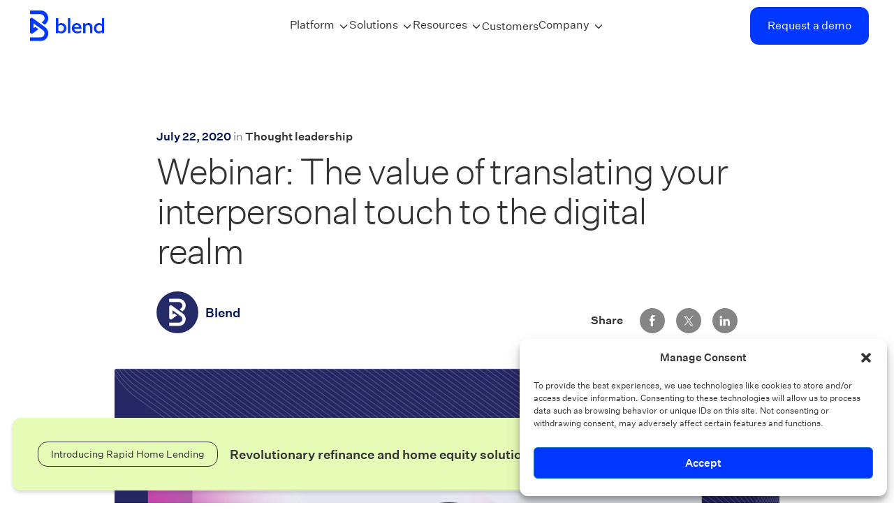

--- FILE ---
content_type: text/html; charset=UTF-8
request_url: https://blend.com/blog/thought-leadership/webinar-translating-interpersonal-digital/
body_size: 37441
content:
<!DOCTYPE html>
<html lang="en-US">

<head>
	<meta charset="utf-8">
	<meta http-equiv="X-UA-Compatible" content="IE=edge,chrome=1"><script type="text/javascript">(window.NREUM||(NREUM={})).init={ajax:{deny_list:["bam.nr-data.net"]},feature_flags:["soft_nav"]};(window.NREUM||(NREUM={})).loader_config={licenseKey:"NRJS-c72e774cd62263e2b31",applicationID:"710555655",browserID:"718409054"};;/*! For license information please see nr-loader-rum-1.308.0.min.js.LICENSE.txt */
(()=>{var e,t,r={163:(e,t,r)=>{"use strict";r.d(t,{j:()=>E});var n=r(384),i=r(1741);var a=r(2555);r(860).K7.genericEvents;const s="experimental.resources",o="register",c=e=>{if(!e||"string"!=typeof e)return!1;try{document.createDocumentFragment().querySelector(e)}catch{return!1}return!0};var d=r(2614),u=r(944),l=r(8122);const f="[data-nr-mask]",g=e=>(0,l.a)(e,(()=>{const e={feature_flags:[],experimental:{allow_registered_children:!1,resources:!1},mask_selector:"*",block_selector:"[data-nr-block]",mask_input_options:{color:!1,date:!1,"datetime-local":!1,email:!1,month:!1,number:!1,range:!1,search:!1,tel:!1,text:!1,time:!1,url:!1,week:!1,textarea:!1,select:!1,password:!0}};return{ajax:{deny_list:void 0,block_internal:!0,enabled:!0,autoStart:!0},api:{get allow_registered_children(){return e.feature_flags.includes(o)||e.experimental.allow_registered_children},set allow_registered_children(t){e.experimental.allow_registered_children=t},duplicate_registered_data:!1},browser_consent_mode:{enabled:!1},distributed_tracing:{enabled:void 0,exclude_newrelic_header:void 0,cors_use_newrelic_header:void 0,cors_use_tracecontext_headers:void 0,allowed_origins:void 0},get feature_flags(){return e.feature_flags},set feature_flags(t){e.feature_flags=t},generic_events:{enabled:!0,autoStart:!0},harvest:{interval:30},jserrors:{enabled:!0,autoStart:!0},logging:{enabled:!0,autoStart:!0},metrics:{enabled:!0,autoStart:!0},obfuscate:void 0,page_action:{enabled:!0},page_view_event:{enabled:!0,autoStart:!0},page_view_timing:{enabled:!0,autoStart:!0},performance:{capture_marks:!1,capture_measures:!1,capture_detail:!0,resources:{get enabled(){return e.feature_flags.includes(s)||e.experimental.resources},set enabled(t){e.experimental.resources=t},asset_types:[],first_party_domains:[],ignore_newrelic:!0}},privacy:{cookies_enabled:!0},proxy:{assets:void 0,beacon:void 0},session:{expiresMs:d.wk,inactiveMs:d.BB},session_replay:{autoStart:!0,enabled:!1,preload:!1,sampling_rate:10,error_sampling_rate:100,collect_fonts:!1,inline_images:!1,fix_stylesheets:!0,mask_all_inputs:!0,get mask_text_selector(){return e.mask_selector},set mask_text_selector(t){c(t)?e.mask_selector="".concat(t,",").concat(f):""===t||null===t?e.mask_selector=f:(0,u.R)(5,t)},get block_class(){return"nr-block"},get ignore_class(){return"nr-ignore"},get mask_text_class(){return"nr-mask"},get block_selector(){return e.block_selector},set block_selector(t){c(t)?e.block_selector+=",".concat(t):""!==t&&(0,u.R)(6,t)},get mask_input_options(){return e.mask_input_options},set mask_input_options(t){t&&"object"==typeof t?e.mask_input_options={...t,password:!0}:(0,u.R)(7,t)}},session_trace:{enabled:!0,autoStart:!0},soft_navigations:{enabled:!0,autoStart:!0},spa:{enabled:!0,autoStart:!0},ssl:void 0,user_actions:{enabled:!0,elementAttributes:["id","className","tagName","type"]}}})());var p=r(6154),m=r(9324);let h=0;const v={buildEnv:m.F3,distMethod:m.Xs,version:m.xv,originTime:p.WN},b={consented:!1},y={appMetadata:{},get consented(){return this.session?.state?.consent||b.consented},set consented(e){b.consented=e},customTransaction:void 0,denyList:void 0,disabled:!1,harvester:void 0,isolatedBacklog:!1,isRecording:!1,loaderType:void 0,maxBytes:3e4,obfuscator:void 0,onerror:void 0,ptid:void 0,releaseIds:{},session:void 0,timeKeeper:void 0,registeredEntities:[],jsAttributesMetadata:{bytes:0},get harvestCount(){return++h}},_=e=>{const t=(0,l.a)(e,y),r=Object.keys(v).reduce((e,t)=>(e[t]={value:v[t],writable:!1,configurable:!0,enumerable:!0},e),{});return Object.defineProperties(t,r)};var w=r(5701);const x=e=>{const t=e.startsWith("http");e+="/",r.p=t?e:"https://"+e};var R=r(7836),k=r(3241);const A={accountID:void 0,trustKey:void 0,agentID:void 0,licenseKey:void 0,applicationID:void 0,xpid:void 0},S=e=>(0,l.a)(e,A),T=new Set;function E(e,t={},r,s){let{init:o,info:c,loader_config:d,runtime:u={},exposed:l=!0}=t;if(!c){const e=(0,n.pV)();o=e.init,c=e.info,d=e.loader_config}e.init=g(o||{}),e.loader_config=S(d||{}),c.jsAttributes??={},p.bv&&(c.jsAttributes.isWorker=!0),e.info=(0,a.D)(c);const f=e.init,m=[c.beacon,c.errorBeacon];T.has(e.agentIdentifier)||(f.proxy.assets&&(x(f.proxy.assets),m.push(f.proxy.assets)),f.proxy.beacon&&m.push(f.proxy.beacon),e.beacons=[...m],function(e){const t=(0,n.pV)();Object.getOwnPropertyNames(i.W.prototype).forEach(r=>{const n=i.W.prototype[r];if("function"!=typeof n||"constructor"===n)return;let a=t[r];e[r]&&!1!==e.exposed&&"micro-agent"!==e.runtime?.loaderType&&(t[r]=(...t)=>{const n=e[r](...t);return a?a(...t):n})})}(e),(0,n.US)("activatedFeatures",w.B)),u.denyList=[...f.ajax.deny_list||[],...f.ajax.block_internal?m:[]],u.ptid=e.agentIdentifier,u.loaderType=r,e.runtime=_(u),T.has(e.agentIdentifier)||(e.ee=R.ee.get(e.agentIdentifier),e.exposed=l,(0,k.W)({agentIdentifier:e.agentIdentifier,drained:!!w.B?.[e.agentIdentifier],type:"lifecycle",name:"initialize",feature:void 0,data:e.config})),T.add(e.agentIdentifier)}},384:(e,t,r)=>{"use strict";r.d(t,{NT:()=>s,US:()=>u,Zm:()=>o,bQ:()=>d,dV:()=>c,pV:()=>l});var n=r(6154),i=r(1863),a=r(1910);const s={beacon:"bam.nr-data.net",errorBeacon:"bam.nr-data.net"};function o(){return n.gm.NREUM||(n.gm.NREUM={}),void 0===n.gm.newrelic&&(n.gm.newrelic=n.gm.NREUM),n.gm.NREUM}function c(){let e=o();return e.o||(e.o={ST:n.gm.setTimeout,SI:n.gm.setImmediate||n.gm.setInterval,CT:n.gm.clearTimeout,XHR:n.gm.XMLHttpRequest,REQ:n.gm.Request,EV:n.gm.Event,PR:n.gm.Promise,MO:n.gm.MutationObserver,FETCH:n.gm.fetch,WS:n.gm.WebSocket},(0,a.i)(...Object.values(e.o))),e}function d(e,t){let r=o();r.initializedAgents??={},t.initializedAt={ms:(0,i.t)(),date:new Date},r.initializedAgents[e]=t}function u(e,t){o()[e]=t}function l(){return function(){let e=o();const t=e.info||{};e.info={beacon:s.beacon,errorBeacon:s.errorBeacon,...t}}(),function(){let e=o();const t=e.init||{};e.init={...t}}(),c(),function(){let e=o();const t=e.loader_config||{};e.loader_config={...t}}(),o()}},782:(e,t,r)=>{"use strict";r.d(t,{T:()=>n});const n=r(860).K7.pageViewTiming},860:(e,t,r)=>{"use strict";r.d(t,{$J:()=>u,K7:()=>c,P3:()=>d,XX:()=>i,Yy:()=>o,df:()=>a,qY:()=>n,v4:()=>s});const n="events",i="jserrors",a="browser/blobs",s="rum",o="browser/logs",c={ajax:"ajax",genericEvents:"generic_events",jserrors:i,logging:"logging",metrics:"metrics",pageAction:"page_action",pageViewEvent:"page_view_event",pageViewTiming:"page_view_timing",sessionReplay:"session_replay",sessionTrace:"session_trace",softNav:"soft_navigations",spa:"spa"},d={[c.pageViewEvent]:1,[c.pageViewTiming]:2,[c.metrics]:3,[c.jserrors]:4,[c.spa]:5,[c.ajax]:6,[c.sessionTrace]:7,[c.softNav]:8,[c.sessionReplay]:9,[c.logging]:10,[c.genericEvents]:11},u={[c.pageViewEvent]:s,[c.pageViewTiming]:n,[c.ajax]:n,[c.spa]:n,[c.softNav]:n,[c.metrics]:i,[c.jserrors]:i,[c.sessionTrace]:a,[c.sessionReplay]:a,[c.logging]:o,[c.genericEvents]:"ins"}},944:(e,t,r)=>{"use strict";r.d(t,{R:()=>i});var n=r(3241);function i(e,t){"function"==typeof console.debug&&(console.debug("New Relic Warning: https://github.com/newrelic/newrelic-browser-agent/blob/main/docs/warning-codes.md#".concat(e),t),(0,n.W)({agentIdentifier:null,drained:null,type:"data",name:"warn",feature:"warn",data:{code:e,secondary:t}}))}},1687:(e,t,r)=>{"use strict";r.d(t,{Ak:()=>d,Ze:()=>f,x3:()=>u});var n=r(3241),i=r(7836),a=r(3606),s=r(860),o=r(2646);const c={};function d(e,t){const r={staged:!1,priority:s.P3[t]||0};l(e),c[e].get(t)||c[e].set(t,r)}function u(e,t){e&&c[e]&&(c[e].get(t)&&c[e].delete(t),p(e,t,!1),c[e].size&&g(e))}function l(e){if(!e)throw new Error("agentIdentifier required");c[e]||(c[e]=new Map)}function f(e="",t="feature",r=!1){if(l(e),!e||!c[e].get(t)||r)return p(e,t);c[e].get(t).staged=!0,g(e)}function g(e){const t=Array.from(c[e]);t.every(([e,t])=>t.staged)&&(t.sort((e,t)=>e[1].priority-t[1].priority),t.forEach(([t])=>{c[e].delete(t),p(e,t)}))}function p(e,t,r=!0){const s=e?i.ee.get(e):i.ee,c=a.i.handlers;if(!s.aborted&&s.backlog&&c){if((0,n.W)({agentIdentifier:e,type:"lifecycle",name:"drain",feature:t}),r){const e=s.backlog[t],r=c[t];if(r){for(let t=0;e&&t<e.length;++t)m(e[t],r);Object.entries(r).forEach(([e,t])=>{Object.values(t||{}).forEach(t=>{t[0]?.on&&t[0]?.context()instanceof o.y&&t[0].on(e,t[1])})})}}s.isolatedBacklog||delete c[t],s.backlog[t]=null,s.emit("drain-"+t,[])}}function m(e,t){var r=e[1];Object.values(t[r]||{}).forEach(t=>{var r=e[0];if(t[0]===r){var n=t[1],i=e[3],a=e[2];n.apply(i,a)}})}},1738:(e,t,r)=>{"use strict";r.d(t,{U:()=>g,Y:()=>f});var n=r(3241),i=r(9908),a=r(1863),s=r(944),o=r(5701),c=r(3969),d=r(8362),u=r(860),l=r(4261);function f(e,t,r,a){const f=a||r;!f||f[e]&&f[e]!==d.d.prototype[e]||(f[e]=function(){(0,i.p)(c.xV,["API/"+e+"/called"],void 0,u.K7.metrics,r.ee),(0,n.W)({agentIdentifier:r.agentIdentifier,drained:!!o.B?.[r.agentIdentifier],type:"data",name:"api",feature:l.Pl+e,data:{}});try{return t.apply(this,arguments)}catch(e){(0,s.R)(23,e)}})}function g(e,t,r,n,s){const o=e.info;null===r?delete o.jsAttributes[t]:o.jsAttributes[t]=r,(s||null===r)&&(0,i.p)(l.Pl+n,[(0,a.t)(),t,r],void 0,"session",e.ee)}},1741:(e,t,r)=>{"use strict";r.d(t,{W:()=>a});var n=r(944),i=r(4261);class a{#e(e,...t){if(this[e]!==a.prototype[e])return this[e](...t);(0,n.R)(35,e)}addPageAction(e,t){return this.#e(i.hG,e,t)}register(e){return this.#e(i.eY,e)}recordCustomEvent(e,t){return this.#e(i.fF,e,t)}setPageViewName(e,t){return this.#e(i.Fw,e,t)}setCustomAttribute(e,t,r){return this.#e(i.cD,e,t,r)}noticeError(e,t){return this.#e(i.o5,e,t)}setUserId(e,t=!1){return this.#e(i.Dl,e,t)}setApplicationVersion(e){return this.#e(i.nb,e)}setErrorHandler(e){return this.#e(i.bt,e)}addRelease(e,t){return this.#e(i.k6,e,t)}log(e,t){return this.#e(i.$9,e,t)}start(){return this.#e(i.d3)}finished(e){return this.#e(i.BL,e)}recordReplay(){return this.#e(i.CH)}pauseReplay(){return this.#e(i.Tb)}addToTrace(e){return this.#e(i.U2,e)}setCurrentRouteName(e){return this.#e(i.PA,e)}interaction(e){return this.#e(i.dT,e)}wrapLogger(e,t,r){return this.#e(i.Wb,e,t,r)}measure(e,t){return this.#e(i.V1,e,t)}consent(e){return this.#e(i.Pv,e)}}},1863:(e,t,r)=>{"use strict";function n(){return Math.floor(performance.now())}r.d(t,{t:()=>n})},1910:(e,t,r)=>{"use strict";r.d(t,{i:()=>a});var n=r(944);const i=new Map;function a(...e){return e.every(e=>{if(i.has(e))return i.get(e);const t="function"==typeof e?e.toString():"",r=t.includes("[native code]"),a=t.includes("nrWrapper");return r||a||(0,n.R)(64,e?.name||t),i.set(e,r),r})}},2555:(e,t,r)=>{"use strict";r.d(t,{D:()=>o,f:()=>s});var n=r(384),i=r(8122);const a={beacon:n.NT.beacon,errorBeacon:n.NT.errorBeacon,licenseKey:void 0,applicationID:void 0,sa:void 0,queueTime:void 0,applicationTime:void 0,ttGuid:void 0,user:void 0,account:void 0,product:void 0,extra:void 0,jsAttributes:{},userAttributes:void 0,atts:void 0,transactionName:void 0,tNamePlain:void 0};function s(e){try{return!!e.licenseKey&&!!e.errorBeacon&&!!e.applicationID}catch(e){return!1}}const o=e=>(0,i.a)(e,a)},2614:(e,t,r)=>{"use strict";r.d(t,{BB:()=>s,H3:()=>n,g:()=>d,iL:()=>c,tS:()=>o,uh:()=>i,wk:()=>a});const n="NRBA",i="SESSION",a=144e5,s=18e5,o={STARTED:"session-started",PAUSE:"session-pause",RESET:"session-reset",RESUME:"session-resume",UPDATE:"session-update"},c={SAME_TAB:"same-tab",CROSS_TAB:"cross-tab"},d={OFF:0,FULL:1,ERROR:2}},2646:(e,t,r)=>{"use strict";r.d(t,{y:()=>n});class n{constructor(e){this.contextId=e}}},2843:(e,t,r)=>{"use strict";r.d(t,{G:()=>a,u:()=>i});var n=r(3878);function i(e,t=!1,r,i){(0,n.DD)("visibilitychange",function(){if(t)return void("hidden"===document.visibilityState&&e());e(document.visibilityState)},r,i)}function a(e,t,r){(0,n.sp)("pagehide",e,t,r)}},3241:(e,t,r)=>{"use strict";r.d(t,{W:()=>a});var n=r(6154);const i="newrelic";function a(e={}){try{n.gm.dispatchEvent(new CustomEvent(i,{detail:e}))}catch(e){}}},3606:(e,t,r)=>{"use strict";r.d(t,{i:()=>a});var n=r(9908);a.on=s;var i=a.handlers={};function a(e,t,r,a){s(a||n.d,i,e,t,r)}function s(e,t,r,i,a){a||(a="feature"),e||(e=n.d);var s=t[a]=t[a]||{};(s[r]=s[r]||[]).push([e,i])}},3878:(e,t,r)=>{"use strict";function n(e,t){return{capture:e,passive:!1,signal:t}}function i(e,t,r=!1,i){window.addEventListener(e,t,n(r,i))}function a(e,t,r=!1,i){document.addEventListener(e,t,n(r,i))}r.d(t,{DD:()=>a,jT:()=>n,sp:()=>i})},3969:(e,t,r)=>{"use strict";r.d(t,{TZ:()=>n,XG:()=>o,rs:()=>i,xV:()=>s,z_:()=>a});const n=r(860).K7.metrics,i="sm",a="cm",s="storeSupportabilityMetrics",o="storeEventMetrics"},4234:(e,t,r)=>{"use strict";r.d(t,{W:()=>a});var n=r(7836),i=r(1687);class a{constructor(e,t){this.agentIdentifier=e,this.ee=n.ee.get(e),this.featureName=t,this.blocked=!1}deregisterDrain(){(0,i.x3)(this.agentIdentifier,this.featureName)}}},4261:(e,t,r)=>{"use strict";r.d(t,{$9:()=>d,BL:()=>o,CH:()=>g,Dl:()=>_,Fw:()=>y,PA:()=>h,Pl:()=>n,Pv:()=>k,Tb:()=>l,U2:()=>a,V1:()=>R,Wb:()=>x,bt:()=>b,cD:()=>v,d3:()=>w,dT:()=>c,eY:()=>p,fF:()=>f,hG:()=>i,k6:()=>s,nb:()=>m,o5:()=>u});const n="api-",i="addPageAction",a="addToTrace",s="addRelease",o="finished",c="interaction",d="log",u="noticeError",l="pauseReplay",f="recordCustomEvent",g="recordReplay",p="register",m="setApplicationVersion",h="setCurrentRouteName",v="setCustomAttribute",b="setErrorHandler",y="setPageViewName",_="setUserId",w="start",x="wrapLogger",R="measure",k="consent"},5289:(e,t,r)=>{"use strict";r.d(t,{GG:()=>s,Qr:()=>c,sB:()=>o});var n=r(3878),i=r(6389);function a(){return"undefined"==typeof document||"complete"===document.readyState}function s(e,t){if(a())return e();const r=(0,i.J)(e),s=setInterval(()=>{a()&&(clearInterval(s),r())},500);(0,n.sp)("load",r,t)}function o(e){if(a())return e();(0,n.DD)("DOMContentLoaded",e)}function c(e){if(a())return e();(0,n.sp)("popstate",e)}},5607:(e,t,r)=>{"use strict";r.d(t,{W:()=>n});const n=(0,r(9566).bz)()},5701:(e,t,r)=>{"use strict";r.d(t,{B:()=>a,t:()=>s});var n=r(3241);const i=new Set,a={};function s(e,t){const r=t.agentIdentifier;a[r]??={},e&&"object"==typeof e&&(i.has(r)||(t.ee.emit("rumresp",[e]),a[r]=e,i.add(r),(0,n.W)({agentIdentifier:r,loaded:!0,drained:!0,type:"lifecycle",name:"load",feature:void 0,data:e})))}},6154:(e,t,r)=>{"use strict";r.d(t,{OF:()=>c,RI:()=>i,WN:()=>u,bv:()=>a,eN:()=>l,gm:()=>s,mw:()=>o,sb:()=>d});var n=r(1863);const i="undefined"!=typeof window&&!!window.document,a="undefined"!=typeof WorkerGlobalScope&&("undefined"!=typeof self&&self instanceof WorkerGlobalScope&&self.navigator instanceof WorkerNavigator||"undefined"!=typeof globalThis&&globalThis instanceof WorkerGlobalScope&&globalThis.navigator instanceof WorkerNavigator),s=i?window:"undefined"!=typeof WorkerGlobalScope&&("undefined"!=typeof self&&self instanceof WorkerGlobalScope&&self||"undefined"!=typeof globalThis&&globalThis instanceof WorkerGlobalScope&&globalThis),o=Boolean("hidden"===s?.document?.visibilityState),c=/iPad|iPhone|iPod/.test(s.navigator?.userAgent),d=c&&"undefined"==typeof SharedWorker,u=((()=>{const e=s.navigator?.userAgent?.match(/Firefox[/\s](\d+\.\d+)/);Array.isArray(e)&&e.length>=2&&e[1]})(),Date.now()-(0,n.t)()),l=()=>"undefined"!=typeof PerformanceNavigationTiming&&s?.performance?.getEntriesByType("navigation")?.[0]?.responseStart},6389:(e,t,r)=>{"use strict";function n(e,t=500,r={}){const n=r?.leading||!1;let i;return(...r)=>{n&&void 0===i&&(e.apply(this,r),i=setTimeout(()=>{i=clearTimeout(i)},t)),n||(clearTimeout(i),i=setTimeout(()=>{e.apply(this,r)},t))}}function i(e){let t=!1;return(...r)=>{t||(t=!0,e.apply(this,r))}}r.d(t,{J:()=>i,s:()=>n})},6630:(e,t,r)=>{"use strict";r.d(t,{T:()=>n});const n=r(860).K7.pageViewEvent},7699:(e,t,r)=>{"use strict";r.d(t,{It:()=>a,KC:()=>o,No:()=>i,qh:()=>s});var n=r(860);const i=16e3,a=1e6,s="SESSION_ERROR",o={[n.K7.logging]:!0,[n.K7.genericEvents]:!1,[n.K7.jserrors]:!1,[n.K7.ajax]:!1}},7836:(e,t,r)=>{"use strict";r.d(t,{P:()=>o,ee:()=>c});var n=r(384),i=r(8990),a=r(2646),s=r(5607);const o="nr@context:".concat(s.W),c=function e(t,r){var n={},s={},u={},l=!1;try{l=16===r.length&&d.initializedAgents?.[r]?.runtime.isolatedBacklog}catch(e){}var f={on:p,addEventListener:p,removeEventListener:function(e,t){var r=n[e];if(!r)return;for(var i=0;i<r.length;i++)r[i]===t&&r.splice(i,1)},emit:function(e,r,n,i,a){!1!==a&&(a=!0);if(c.aborted&&!i)return;t&&a&&t.emit(e,r,n);var o=g(n);m(e).forEach(e=>{e.apply(o,r)});var d=v()[s[e]];d&&d.push([f,e,r,o]);return o},get:h,listeners:m,context:g,buffer:function(e,t){const r=v();if(t=t||"feature",f.aborted)return;Object.entries(e||{}).forEach(([e,n])=>{s[n]=t,t in r||(r[t]=[])})},abort:function(){f._aborted=!0,Object.keys(f.backlog).forEach(e=>{delete f.backlog[e]})},isBuffering:function(e){return!!v()[s[e]]},debugId:r,backlog:l?{}:t&&"object"==typeof t.backlog?t.backlog:{},isolatedBacklog:l};return Object.defineProperty(f,"aborted",{get:()=>{let e=f._aborted||!1;return e||(t&&(e=t.aborted),e)}}),f;function g(e){return e&&e instanceof a.y?e:e?(0,i.I)(e,o,()=>new a.y(o)):new a.y(o)}function p(e,t){n[e]=m(e).concat(t)}function m(e){return n[e]||[]}function h(t){return u[t]=u[t]||e(f,t)}function v(){return f.backlog}}(void 0,"globalEE"),d=(0,n.Zm)();d.ee||(d.ee=c)},8122:(e,t,r)=>{"use strict";r.d(t,{a:()=>i});var n=r(944);function i(e,t){try{if(!e||"object"!=typeof e)return(0,n.R)(3);if(!t||"object"!=typeof t)return(0,n.R)(4);const r=Object.create(Object.getPrototypeOf(t),Object.getOwnPropertyDescriptors(t)),a=0===Object.keys(r).length?e:r;for(let s in a)if(void 0!==e[s])try{if(null===e[s]){r[s]=null;continue}Array.isArray(e[s])&&Array.isArray(t[s])?r[s]=Array.from(new Set([...e[s],...t[s]])):"object"==typeof e[s]&&"object"==typeof t[s]?r[s]=i(e[s],t[s]):r[s]=e[s]}catch(e){r[s]||(0,n.R)(1,e)}return r}catch(e){(0,n.R)(2,e)}}},8362:(e,t,r)=>{"use strict";r.d(t,{d:()=>a});var n=r(9566),i=r(1741);class a extends i.W{agentIdentifier=(0,n.LA)(16)}},8374:(e,t,r)=>{r.nc=(()=>{try{return document?.currentScript?.nonce}catch(e){}return""})()},8990:(e,t,r)=>{"use strict";r.d(t,{I:()=>i});var n=Object.prototype.hasOwnProperty;function i(e,t,r){if(n.call(e,t))return e[t];var i=r();if(Object.defineProperty&&Object.keys)try{return Object.defineProperty(e,t,{value:i,writable:!0,enumerable:!1}),i}catch(e){}return e[t]=i,i}},9324:(e,t,r)=>{"use strict";r.d(t,{F3:()=>i,Xs:()=>a,xv:()=>n});const n="1.308.0",i="PROD",a="CDN"},9566:(e,t,r)=>{"use strict";r.d(t,{LA:()=>o,bz:()=>s});var n=r(6154);const i="xxxxxxxx-xxxx-4xxx-yxxx-xxxxxxxxxxxx";function a(e,t){return e?15&e[t]:16*Math.random()|0}function s(){const e=n.gm?.crypto||n.gm?.msCrypto;let t,r=0;return e&&e.getRandomValues&&(t=e.getRandomValues(new Uint8Array(30))),i.split("").map(e=>"x"===e?a(t,r++).toString(16):"y"===e?(3&a()|8).toString(16):e).join("")}function o(e){const t=n.gm?.crypto||n.gm?.msCrypto;let r,i=0;t&&t.getRandomValues&&(r=t.getRandomValues(new Uint8Array(e)));const s=[];for(var o=0;o<e;o++)s.push(a(r,i++).toString(16));return s.join("")}},9908:(e,t,r)=>{"use strict";r.d(t,{d:()=>n,p:()=>i});var n=r(7836).ee.get("handle");function i(e,t,r,i,a){a?(a.buffer([e],i),a.emit(e,t,r)):(n.buffer([e],i),n.emit(e,t,r))}}},n={};function i(e){var t=n[e];if(void 0!==t)return t.exports;var a=n[e]={exports:{}};return r[e](a,a.exports,i),a.exports}i.m=r,i.d=(e,t)=>{for(var r in t)i.o(t,r)&&!i.o(e,r)&&Object.defineProperty(e,r,{enumerable:!0,get:t[r]})},i.f={},i.e=e=>Promise.all(Object.keys(i.f).reduce((t,r)=>(i.f[r](e,t),t),[])),i.u=e=>"nr-rum-1.308.0.min.js",i.o=(e,t)=>Object.prototype.hasOwnProperty.call(e,t),e={},t="NRBA-1.308.0.PROD:",i.l=(r,n,a,s)=>{if(e[r])e[r].push(n);else{var o,c;if(void 0!==a)for(var d=document.getElementsByTagName("script"),u=0;u<d.length;u++){var l=d[u];if(l.getAttribute("src")==r||l.getAttribute("data-webpack")==t+a){o=l;break}}if(!o){c=!0;var f={296:"sha512-+MIMDsOcckGXa1EdWHqFNv7P+JUkd5kQwCBr3KE6uCvnsBNUrdSt4a/3/L4j4TxtnaMNjHpza2/erNQbpacJQA=="};(o=document.createElement("script")).charset="utf-8",i.nc&&o.setAttribute("nonce",i.nc),o.setAttribute("data-webpack",t+a),o.src=r,0!==o.src.indexOf(window.location.origin+"/")&&(o.crossOrigin="anonymous"),f[s]&&(o.integrity=f[s])}e[r]=[n];var g=(t,n)=>{o.onerror=o.onload=null,clearTimeout(p);var i=e[r];if(delete e[r],o.parentNode&&o.parentNode.removeChild(o),i&&i.forEach(e=>e(n)),t)return t(n)},p=setTimeout(g.bind(null,void 0,{type:"timeout",target:o}),12e4);o.onerror=g.bind(null,o.onerror),o.onload=g.bind(null,o.onload),c&&document.head.appendChild(o)}},i.r=e=>{"undefined"!=typeof Symbol&&Symbol.toStringTag&&Object.defineProperty(e,Symbol.toStringTag,{value:"Module"}),Object.defineProperty(e,"__esModule",{value:!0})},i.p="https://js-agent.newrelic.com/",(()=>{var e={374:0,840:0};i.f.j=(t,r)=>{var n=i.o(e,t)?e[t]:void 0;if(0!==n)if(n)r.push(n[2]);else{var a=new Promise((r,i)=>n=e[t]=[r,i]);r.push(n[2]=a);var s=i.p+i.u(t),o=new Error;i.l(s,r=>{if(i.o(e,t)&&(0!==(n=e[t])&&(e[t]=void 0),n)){var a=r&&("load"===r.type?"missing":r.type),s=r&&r.target&&r.target.src;o.message="Loading chunk "+t+" failed: ("+a+": "+s+")",o.name="ChunkLoadError",o.type=a,o.request=s,n[1](o)}},"chunk-"+t,t)}};var t=(t,r)=>{var n,a,[s,o,c]=r,d=0;if(s.some(t=>0!==e[t])){for(n in o)i.o(o,n)&&(i.m[n]=o[n]);if(c)c(i)}for(t&&t(r);d<s.length;d++)a=s[d],i.o(e,a)&&e[a]&&e[a][0](),e[a]=0},r=self["webpackChunk:NRBA-1.308.0.PROD"]=self["webpackChunk:NRBA-1.308.0.PROD"]||[];r.forEach(t.bind(null,0)),r.push=t.bind(null,r.push.bind(r))})(),(()=>{"use strict";i(8374);var e=i(8362),t=i(860);const r=Object.values(t.K7);var n=i(163);var a=i(9908),s=i(1863),o=i(4261),c=i(1738);var d=i(1687),u=i(4234),l=i(5289),f=i(6154),g=i(944),p=i(384);const m=e=>f.RI&&!0===e?.privacy.cookies_enabled;function h(e){return!!(0,p.dV)().o.MO&&m(e)&&!0===e?.session_trace.enabled}var v=i(6389),b=i(7699);class y extends u.W{constructor(e,t){super(e.agentIdentifier,t),this.agentRef=e,this.abortHandler=void 0,this.featAggregate=void 0,this.loadedSuccessfully=void 0,this.onAggregateImported=new Promise(e=>{this.loadedSuccessfully=e}),this.deferred=Promise.resolve(),!1===e.init[this.featureName].autoStart?this.deferred=new Promise((t,r)=>{this.ee.on("manual-start-all",(0,v.J)(()=>{(0,d.Ak)(e.agentIdentifier,this.featureName),t()}))}):(0,d.Ak)(e.agentIdentifier,t)}importAggregator(e,t,r={}){if(this.featAggregate)return;const n=async()=>{let n;await this.deferred;try{if(m(e.init)){const{setupAgentSession:t}=await i.e(296).then(i.bind(i,3305));n=t(e)}}catch(e){(0,g.R)(20,e),this.ee.emit("internal-error",[e]),(0,a.p)(b.qh,[e],void 0,this.featureName,this.ee)}try{if(!this.#t(this.featureName,n,e.init))return(0,d.Ze)(this.agentIdentifier,this.featureName),void this.loadedSuccessfully(!1);const{Aggregate:i}=await t();this.featAggregate=new i(e,r),e.runtime.harvester.initializedAggregates.push(this.featAggregate),this.loadedSuccessfully(!0)}catch(e){(0,g.R)(34,e),this.abortHandler?.(),(0,d.Ze)(this.agentIdentifier,this.featureName,!0),this.loadedSuccessfully(!1),this.ee&&this.ee.abort()}};f.RI?(0,l.GG)(()=>n(),!0):n()}#t(e,r,n){if(this.blocked)return!1;switch(e){case t.K7.sessionReplay:return h(n)&&!!r;case t.K7.sessionTrace:return!!r;default:return!0}}}var _=i(6630),w=i(2614),x=i(3241);class R extends y{static featureName=_.T;constructor(e){var t;super(e,_.T),this.setupInspectionEvents(e.agentIdentifier),t=e,(0,c.Y)(o.Fw,function(e,r){"string"==typeof e&&("/"!==e.charAt(0)&&(e="/"+e),t.runtime.customTransaction=(r||"http://custom.transaction")+e,(0,a.p)(o.Pl+o.Fw,[(0,s.t)()],void 0,void 0,t.ee))},t),this.importAggregator(e,()=>i.e(296).then(i.bind(i,3943)))}setupInspectionEvents(e){const t=(t,r)=>{t&&(0,x.W)({agentIdentifier:e,timeStamp:t.timeStamp,loaded:"complete"===t.target.readyState,type:"window",name:r,data:t.target.location+""})};(0,l.sB)(e=>{t(e,"DOMContentLoaded")}),(0,l.GG)(e=>{t(e,"load")}),(0,l.Qr)(e=>{t(e,"navigate")}),this.ee.on(w.tS.UPDATE,(t,r)=>{(0,x.W)({agentIdentifier:e,type:"lifecycle",name:"session",data:r})})}}class k extends e.d{constructor(e){var t;(super(),f.gm)?(this.features={},(0,p.bQ)(this.agentIdentifier,this),this.desiredFeatures=new Set(e.features||[]),this.desiredFeatures.add(R),(0,n.j)(this,e,e.loaderType||"agent"),t=this,(0,c.Y)(o.cD,function(e,r,n=!1){if("string"==typeof e){if(["string","number","boolean"].includes(typeof r)||null===r)return(0,c.U)(t,e,r,o.cD,n);(0,g.R)(40,typeof r)}else(0,g.R)(39,typeof e)},t),function(e){(0,c.Y)(o.Dl,function(t,r=!1){if("string"!=typeof t&&null!==t)return void(0,g.R)(41,typeof t);const n=e.info.jsAttributes["enduser.id"];r&&null!=n&&n!==t?(0,a.p)(o.Pl+"setUserIdAndResetSession",[t],void 0,"session",e.ee):(0,c.U)(e,"enduser.id",t,o.Dl,!0)},e)}(this),function(e){(0,c.Y)(o.nb,function(t){if("string"==typeof t||null===t)return(0,c.U)(e,"application.version",t,o.nb,!1);(0,g.R)(42,typeof t)},e)}(this),function(e){(0,c.Y)(o.d3,function(){e.ee.emit("manual-start-all")},e)}(this),function(e){(0,c.Y)(o.Pv,function(t=!0){if("boolean"==typeof t){if((0,a.p)(o.Pl+o.Pv,[t],void 0,"session",e.ee),e.runtime.consented=t,t){const t=e.features.page_view_event;t.onAggregateImported.then(e=>{const r=t.featAggregate;e&&!r.sentRum&&r.sendRum()})}}else(0,g.R)(65,typeof t)},e)}(this),this.run()):(0,g.R)(21)}get config(){return{info:this.info,init:this.init,loader_config:this.loader_config,runtime:this.runtime}}get api(){return this}run(){try{const e=function(e){const t={};return r.forEach(r=>{t[r]=!!e[r]?.enabled}),t}(this.init),n=[...this.desiredFeatures];n.sort((e,r)=>t.P3[e.featureName]-t.P3[r.featureName]),n.forEach(r=>{if(!e[r.featureName]&&r.featureName!==t.K7.pageViewEvent)return;if(r.featureName===t.K7.spa)return void(0,g.R)(67);const n=function(e){switch(e){case t.K7.ajax:return[t.K7.jserrors];case t.K7.sessionTrace:return[t.K7.ajax,t.K7.pageViewEvent];case t.K7.sessionReplay:return[t.K7.sessionTrace];case t.K7.pageViewTiming:return[t.K7.pageViewEvent];default:return[]}}(r.featureName).filter(e=>!(e in this.features));n.length>0&&(0,g.R)(36,{targetFeature:r.featureName,missingDependencies:n}),this.features[r.featureName]=new r(this)})}catch(e){(0,g.R)(22,e);for(const e in this.features)this.features[e].abortHandler?.();const t=(0,p.Zm)();delete t.initializedAgents[this.agentIdentifier]?.features,delete this.sharedAggregator;return t.ee.get(this.agentIdentifier).abort(),!1}}}var A=i(2843),S=i(782);class T extends y{static featureName=S.T;constructor(e){super(e,S.T),f.RI&&((0,A.u)(()=>(0,a.p)("docHidden",[(0,s.t)()],void 0,S.T,this.ee),!0),(0,A.G)(()=>(0,a.p)("winPagehide",[(0,s.t)()],void 0,S.T,this.ee)),this.importAggregator(e,()=>i.e(296).then(i.bind(i,2117))))}}var E=i(3969);class I extends y{static featureName=E.TZ;constructor(e){super(e,E.TZ),f.RI&&document.addEventListener("securitypolicyviolation",e=>{(0,a.p)(E.xV,["Generic/CSPViolation/Detected"],void 0,this.featureName,this.ee)}),this.importAggregator(e,()=>i.e(296).then(i.bind(i,9623)))}}new k({features:[R,T,I],loaderType:"lite"})})()})();</script>
	<meta name="viewport" content="width=device-width, initial-scale=1.0">
	<meta name="web-author" content="Mangrove Web Development">
	<meta name="facebook-domain-verification" content="q12adu1vwm0als3yu0h1f6d8ytiruq" />

			<!-- BugHerd -->
		<script type="text/javascript" src="https://www.bugherd.com/sidebarv2.js?apikey=ufbvnlrogwhmn0mrkdjcyq"
			async="true"></script>
		<script id="6senseWebTag" src="https://j.6sc.co/j/d33c7c8c-8e24-425f-b6ab-1506d07b624b.js"></script>

		<!-- Google Tag Manager -->
		<script>(function (w, d, s, l, i) {
				w[l] = w[l] || []; w[l].push({
					'gtm.start':
						new Date().getTime(), event: 'gtm.js'
				}); var f = d.getElementsByTagName(s)[0],
					j = d.createElement(s), dl = l != 'dataLayer' ? '&l=' + l : ''; j.async = true; j.src =
						'https://www.googletagmanager.com/gtm.js?id=' + i + dl; f.parentNode.insertBefore(j, f);
			})(window, document, 'script', 'dataLayer', 'GTM-NDGP3P4');</script>
		<!-- End Google Tag Manager -->

		<!-- Facebook Pixel Code -->
		<script>
			!function (f, b, e, v, n, t, s) {
				if (f.fbq) return; n = f.fbq = function () { n.callMethod ? n.callMethod.apply(n, arguments) : n.queue.push(arguments) };
				if (!f._fbq) f._fbq = n; n.push = n; n.loaded = !0; n.version = '2.0';
				n.queue = []; t = b.createElement(e); t.async = !0;
				t.src = v; s = b.getElementsByTagName(e)[0];
				s.parentNode.insertBefore(t, s)
			}(window, document, 'script',
				'https://connect.facebook.net/en_US/fbevents.js');
			fbq('init', '363949887770890');
			fbq('track', 'PageView');
		</script>
		<noscript><img height="1" width="1" style="display:none"
				src="https://www.facebook.com/tr?id=363949887770890&ev=PageView&noscript=1" /></noscript>
		<!-- End Facebook Pixel Code -->
	
	<!-- HubSpot Forms Script -->
	<script charset="utf-8" type="text/javascript" src="//js.hsforms.net/forms/embed/v2.js"></script>

	<meta name='robots' content='index, follow, max-image-preview:large, max-snippet:-1, max-video-preview:-1' />
	<style>img:is([sizes="auto" i], [sizes^="auto," i]) { contain-intrinsic-size: 3000px 1500px }</style>
	
	<!-- This site is optimized with the Yoast SEO plugin v25.1 - https://yoast.com/wordpress/plugins/seo/ -->
	<title>Webinar: Translating your interpersonal touch to the digital realm | Blend</title>
	<meta name="description" content="This Future Branches webinar uncovers a guiding principle for differentiation when going digital: tapping into the human element." />
	<link rel="canonical" href="https://blend.com/blog/thought-leadership/webinar-translating-interpersonal-digital/" />
	<meta property="og:locale" content="en_US" />
	<meta property="og:type" content="article" />
	<meta property="og:title" content="Webinar: Translating your interpersonal touch to the digital realm | Blend" />
	<meta property="og:description" content="This Future Branches webinar uncovers a guiding principle for differentiation when going digital: tapping into the human element." />
	<meta property="og:url" content="https://blend.com/blog/thought-leadership/webinar-translating-interpersonal-digital/" />
	<meta property="og:site_name" content="Blend" />
	<meta property="article:publisher" content="https://www.facebook.com/BlendLabs" />
	<meta property="article:published_time" content="2020-07-22T23:07:48+00:00" />
	<meta property="article:modified_time" content="2024-03-22T00:16:35+00:00" />
	<meta property="og:image" content="https://blend.com/wp-content/uploads/2020/04/2020WebinarTemplate_BlogHeader-v2.jpg" />
	<meta property="og:image:width" content="2401" />
	<meta property="og:image:height" content="1261" />
	<meta property="og:image:type" content="image/jpeg" />
	<meta name="author" content="Blend" />
	<meta name="twitter:card" content="summary_large_image" />
	<meta name="twitter:creator" content="@blendlabsinc" />
	<meta name="twitter:site" content="@blendlabsinc" />
	<script type="application/ld+json" class="yoast-schema-graph">{"@context":"https://schema.org","@graph":[{"@type":"Article","@id":"https://blend.com/blog/thought-leadership/webinar-translating-interpersonal-digital/#article","isPartOf":{"@id":"https://blend.com/blog/thought-leadership/webinar-translating-interpersonal-digital/"},"author":[{"@id":"https://blend.com/#/schema/person/3d3abcd30947d12e576eb22797937b72"}],"headline":"Webinar: The value of translating your interpersonal touch to the digital realm","datePublished":"2020-07-22T23:07:48+00:00","dateModified":"2024-03-22T00:16:35+00:00","mainEntityOfPage":{"@id":"https://blend.com/blog/thought-leadership/webinar-translating-interpersonal-digital/"},"wordCount":599,"publisher":{"@id":"https://blend.com/#organization"},"image":{"@id":"https://blend.com/blog/thought-leadership/webinar-translating-interpersonal-digital/#primaryimage"},"thumbnailUrl":"https://blend.com/wp-content/uploads/2020/04/2020WebinarTemplate_BlogHeader-v2.jpg","articleSection":["Challenges and solutions","Customer experience","Digital","Thought leadership"],"inLanguage":"en-US"},{"@type":"WebPage","@id":"https://blend.com/blog/thought-leadership/webinar-translating-interpersonal-digital/","url":"https://blend.com/blog/thought-leadership/webinar-translating-interpersonal-digital/","name":"Webinar: Translating your interpersonal touch to the digital realm | Blend","isPartOf":{"@id":"https://blend.com/#website"},"primaryImageOfPage":{"@id":"https://blend.com/blog/thought-leadership/webinar-translating-interpersonal-digital/#primaryimage"},"image":{"@id":"https://blend.com/blog/thought-leadership/webinar-translating-interpersonal-digital/#primaryimage"},"thumbnailUrl":"https://blend.com/wp-content/uploads/2020/04/2020WebinarTemplate_BlogHeader-v2.jpg","datePublished":"2020-07-22T23:07:48+00:00","dateModified":"2024-03-22T00:16:35+00:00","description":"This Future Branches webinar uncovers a guiding principle for differentiation when going digital: tapping into the human element.","breadcrumb":{"@id":"https://blend.com/blog/thought-leadership/webinar-translating-interpersonal-digital/#breadcrumb"},"inLanguage":"en-US","potentialAction":[{"@type":"ReadAction","target":["https://blend.com/blog/thought-leadership/webinar-translating-interpersonal-digital/"]}]},{"@type":"ImageObject","inLanguage":"en-US","@id":"https://blend.com/blog/thought-leadership/webinar-translating-interpersonal-digital/#primaryimage","url":"https://blend.com/wp-content/uploads/2020/04/2020WebinarTemplate_BlogHeader-v2.jpg","contentUrl":"https://blend.com/wp-content/uploads/2020/04/2020WebinarTemplate_BlogHeader-v2.jpg","width":2401,"height":1261},{"@type":"BreadcrumbList","@id":"https://blend.com/blog/thought-leadership/webinar-translating-interpersonal-digital/#breadcrumb","itemListElement":[{"@type":"ListItem","position":1,"name":"Home","item":"https://blend.com/"},{"@type":"ListItem","position":2,"name":"Webinar: The value of translating your interpersonal touch to the digital realm"}]},{"@type":"WebSite","@id":"https://blend.com/#website","url":"https://blend.com/","name":"Blend","description":"Better lending, for all","publisher":{"@id":"https://blend.com/#organization"},"potentialAction":[{"@type":"SearchAction","target":{"@type":"EntryPoint","urlTemplate":"https://blend.com/?s={search_term_string}"},"query-input":{"@type":"PropertyValueSpecification","valueRequired":true,"valueName":"search_term_string"}}],"inLanguage":"en-US"},{"@type":"Organization","@id":"https://blend.com/#organization","name":"Blend","url":"https://blend.com/","logo":{"@type":"ImageObject","inLanguage":"en-US","@id":"https://blend.com/#/schema/logo/image/","url":"https://blend.com/wp-content/uploads/2023/03/blend_logo_2023-e1719344776860.png","contentUrl":"https://blend.com/wp-content/uploads/2023/03/blend_logo_2023-e1719344776860.png","width":91,"height":34,"caption":"Blend"},"image":{"@id":"https://blend.com/#/schema/logo/image/"},"sameAs":["https://www.facebook.com/BlendLabs","https://x.com/blendlabsinc","https://www.instagram.com/blendlabs/","https://www.linkedin.com/company/blend-"]},{"@type":"Person","@id":"https://blend.com/#/schema/person/3d3abcd30947d12e576eb22797937b72","name":"Blend","image":{"@type":"ImageObject","inLanguage":"en-US","@id":"https://blend.com/#/schema/person/image/f68e72b88c55684f8d0cea3ea8674c4c","url":"https://blend.com/wp-content/uploads/2019/09/avatar_user_41_1569367884-96x96.png","contentUrl":"https://blend.com/wp-content/uploads/2019/09/avatar_user_41_1569367884-96x96.png","caption":"Blend"},"sameAs":["https://www.blend.com"]}]}</script>
	<!-- / Yoast SEO plugin. -->


<link rel='dns-prefetch' href='//js.hs-scripts.com' />
<link rel='dns-prefetch' href='//info.blend.com' />
<link rel='dns-prefetch' href='//play.vidyard.com' />
<link rel='stylesheet' id='embed-pdf-viewer-css' href='https://blend.com/wp-content/plugins/embed-pdf-viewer/css/embed-pdf-viewer.css?ver=2.4.6' type='text/css' media='screen' />
<link rel='stylesheet' id='wp-block-library-css' href='https://blend.com/wp-includes/css/dist/block-library/style.min.css?ver=6.7.1' type='text/css' media='all' />
<style id='co-authors-plus-coauthors-style-inline-css' type='text/css'>
.wp-block-co-authors-plus-coauthors.is-layout-flow [class*=wp-block-co-authors-plus]{display:inline}

</style>
<style id='co-authors-plus-avatar-style-inline-css' type='text/css'>
.wp-block-co-authors-plus-avatar :where(img){height:auto;max-width:100%;vertical-align:bottom}.wp-block-co-authors-plus-coauthors.is-layout-flow .wp-block-co-authors-plus-avatar :where(img){vertical-align:middle}.wp-block-co-authors-plus-avatar:is(.alignleft,.alignright){display:table}.wp-block-co-authors-plus-avatar.aligncenter{display:table;margin-inline:auto}

</style>
<style id='co-authors-plus-image-style-inline-css' type='text/css'>
.wp-block-co-authors-plus-image{margin-bottom:0}.wp-block-co-authors-plus-image :where(img){height:auto;max-width:100%;vertical-align:bottom}.wp-block-co-authors-plus-coauthors.is-layout-flow .wp-block-co-authors-plus-image :where(img){vertical-align:middle}.wp-block-co-authors-plus-image:is(.alignfull,.alignwide) :where(img){width:100%}.wp-block-co-authors-plus-image:is(.alignleft,.alignright){display:table}.wp-block-co-authors-plus-image.aligncenter{display:table;margin-inline:auto}

</style>
<style id='safe-svg-svg-icon-style-inline-css' type='text/css'>
.safe-svg-cover{text-align:center}.safe-svg-cover .safe-svg-inside{display:inline-block;max-width:100%}.safe-svg-cover svg{height:100%;max-height:100%;max-width:100%;width:100%}

</style>
<style id='global-styles-inline-css' type='text/css'>
:root{--wp--preset--aspect-ratio--square: 1;--wp--preset--aspect-ratio--4-3: 4/3;--wp--preset--aspect-ratio--3-4: 3/4;--wp--preset--aspect-ratio--3-2: 3/2;--wp--preset--aspect-ratio--2-3: 2/3;--wp--preset--aspect-ratio--16-9: 16/9;--wp--preset--aspect-ratio--9-16: 9/16;--wp--preset--color--black: #333333;--wp--preset--color--cyan-bluish-gray: #abb8c3;--wp--preset--color--white: #ffffff;--wp--preset--color--pale-pink: #f78da7;--wp--preset--color--vivid-red: #cf2e2e;--wp--preset--color--luminous-vivid-orange: #ff6900;--wp--preset--color--luminous-vivid-amber: #fcb900;--wp--preset--color--light-green-cyan: #7bdcb5;--wp--preset--color--vivid-green-cyan: #00d084;--wp--preset--color--pale-cyan-blue: #8ed1fc;--wp--preset--color--vivid-cyan-blue: #0693e3;--wp--preset--color--vivid-purple: #9b51e0;--wp--preset--color--blue: #0038FF;--wp--preset--color--light-blue: #CBE0FF;--wp--preset--color--xlight-blue: #EFF6FF;--wp--preset--color--dark-blue: #001356;--wp--preset--color--grey: #858585;--wp--preset--color--deep-pink: #9D005D;--wp--preset--color--light-pink: #FF66BA;--wp--preset--color--purple: #6600CC;--wp--preset--color--light-purple: #C5B1FF;--wp--preset--color--orange: #FF6633;--wp--preset--color--coral: #FFD2C3;--wp--preset--color--green: #006633;--wp--preset--color--light-green: #9EF98E;--wp--preset--color--yellow: #FFFF99;--wp--preset--color--light-yellow: #FFFFD1;--wp--preset--color--red: #FF0007;--wp--preset--gradient--vivid-cyan-blue-to-vivid-purple: linear-gradient(135deg,rgba(6,147,227,1) 0%,rgb(155,81,224) 100%);--wp--preset--gradient--light-green-cyan-to-vivid-green-cyan: linear-gradient(135deg,rgb(122,220,180) 0%,rgb(0,208,130) 100%);--wp--preset--gradient--luminous-vivid-amber-to-luminous-vivid-orange: linear-gradient(135deg,rgba(252,185,0,1) 0%,rgba(255,105,0,1) 100%);--wp--preset--gradient--luminous-vivid-orange-to-vivid-red: linear-gradient(135deg,rgba(255,105,0,1) 0%,rgb(207,46,46) 100%);--wp--preset--gradient--very-light-gray-to-cyan-bluish-gray: linear-gradient(135deg,rgb(238,238,238) 0%,rgb(169,184,195) 100%);--wp--preset--gradient--cool-to-warm-spectrum: linear-gradient(135deg,rgb(74,234,220) 0%,rgb(151,120,209) 20%,rgb(207,42,186) 40%,rgb(238,44,130) 60%,rgb(251,105,98) 80%,rgb(254,248,76) 100%);--wp--preset--gradient--blush-light-purple: linear-gradient(135deg,rgb(255,206,236) 0%,rgb(152,150,240) 100%);--wp--preset--gradient--blush-bordeaux: linear-gradient(135deg,rgb(254,205,165) 0%,rgb(254,45,45) 50%,rgb(107,0,62) 100%);--wp--preset--gradient--luminous-dusk: linear-gradient(135deg,rgb(255,203,112) 0%,rgb(199,81,192) 50%,rgb(65,88,208) 100%);--wp--preset--gradient--pale-ocean: linear-gradient(135deg,rgb(255,245,203) 0%,rgb(182,227,212) 50%,rgb(51,167,181) 100%);--wp--preset--gradient--electric-grass: linear-gradient(135deg,rgb(202,248,128) 0%,rgb(113,206,126) 100%);--wp--preset--gradient--midnight: linear-gradient(135deg,rgb(2,3,129) 0%,rgb(40,116,252) 100%);--wp--preset--font-size--small: 0.778rem;--wp--preset--font-size--medium: 20px;--wp--preset--font-size--large: 2rem;--wp--preset--font-size--x-large: 2.556rem;--wp--preset--font-size--default: 1rem;--wp--preset--spacing--20: 0.44rem;--wp--preset--spacing--30: 0.67rem;--wp--preset--spacing--40: 1rem;--wp--preset--spacing--50: 1.5rem;--wp--preset--spacing--60: 2.25rem;--wp--preset--spacing--70: 3.38rem;--wp--preset--spacing--80: 5.06rem;--wp--preset--spacing--1: clamp(10px, 2.5vw, 24px);--wp--preset--spacing--2: clamp(24px, 3vw, 36px);--wp--preset--spacing--3: clamp(30px, 5vw, 60px);--wp--preset--spacing--4: clamp(60px, 6.5vw, 80px);--wp--preset--spacing--5: clamp(80px, 9vw, 120px);--wp--preset--shadow--natural: 6px 6px 9px rgba(0, 0, 0, 0.2);--wp--preset--shadow--deep: 12px 12px 50px rgba(0, 0, 0, 0.4);--wp--preset--shadow--sharp: 6px 6px 0px rgba(0, 0, 0, 0.2);--wp--preset--shadow--outlined: 6px 6px 0px -3px rgba(255, 255, 255, 1), 6px 6px rgba(0, 0, 0, 1);--wp--preset--shadow--crisp: 6px 6px 0px rgba(0, 0, 0, 1);--wp--custom--spacing: 30px;}:root { --wp--style--global--content-size: 1300px;--wp--style--global--wide-size: 1400px; }:where(body) { margin: 0; }.wp-site-blocks > .alignleft { float: left; margin-right: 2em; }.wp-site-blocks > .alignright { float: right; margin-left: 2em; }.wp-site-blocks > .aligncenter { justify-content: center; margin-left: auto; margin-right: auto; }:where(.is-layout-flex){gap: 0.5em;}:where(.is-layout-grid){gap: 0.5em;}.is-layout-flow > .alignleft{float: left;margin-inline-start: 0;margin-inline-end: 2em;}.is-layout-flow > .alignright{float: right;margin-inline-start: 2em;margin-inline-end: 0;}.is-layout-flow > .aligncenter{margin-left: auto !important;margin-right: auto !important;}.is-layout-constrained > .alignleft{float: left;margin-inline-start: 0;margin-inline-end: 2em;}.is-layout-constrained > .alignright{float: right;margin-inline-start: 2em;margin-inline-end: 0;}.is-layout-constrained > .aligncenter{margin-left: auto !important;margin-right: auto !important;}.is-layout-constrained > :where(:not(.alignleft):not(.alignright):not(.alignfull)){max-width: var(--wp--style--global--content-size);margin-left: auto !important;margin-right: auto !important;}.is-layout-constrained > .alignwide{max-width: var(--wp--style--global--wide-size);}body .is-layout-flex{display: flex;}.is-layout-flex{flex-wrap: wrap;align-items: center;}.is-layout-flex > :is(*, div){margin: 0;}body .is-layout-grid{display: grid;}.is-layout-grid > :is(*, div){margin: 0;}body{padding-top: 0px;padding-right: 0px;padding-bottom: 0px;padding-left: 0px;}a:where(:not(.wp-element-button)){text-decoration: none;}:root :where(.wp-element-button, .wp-block-button__link){background-color: #32373c;border-width: 0;color: #fff;font-family: inherit;font-size: inherit;line-height: inherit;padding: calc(0.667em + 2px) calc(1.333em + 2px);text-decoration: none;}.has-black-color{color: var(--wp--preset--color--black) !important;}.has-cyan-bluish-gray-color{color: var(--wp--preset--color--cyan-bluish-gray) !important;}.has-white-color{color: var(--wp--preset--color--white) !important;}.has-pale-pink-color{color: var(--wp--preset--color--pale-pink) !important;}.has-vivid-red-color{color: var(--wp--preset--color--vivid-red) !important;}.has-luminous-vivid-orange-color{color: var(--wp--preset--color--luminous-vivid-orange) !important;}.has-luminous-vivid-amber-color{color: var(--wp--preset--color--luminous-vivid-amber) !important;}.has-light-green-cyan-color{color: var(--wp--preset--color--light-green-cyan) !important;}.has-vivid-green-cyan-color{color: var(--wp--preset--color--vivid-green-cyan) !important;}.has-pale-cyan-blue-color{color: var(--wp--preset--color--pale-cyan-blue) !important;}.has-vivid-cyan-blue-color{color: var(--wp--preset--color--vivid-cyan-blue) !important;}.has-vivid-purple-color{color: var(--wp--preset--color--vivid-purple) !important;}.has-blue-color{color: var(--wp--preset--color--blue) !important;}.has-light-blue-color{color: var(--wp--preset--color--light-blue) !important;}.has-xlight-blue-color{color: var(--wp--preset--color--xlight-blue) !important;}.has-dark-blue-color{color: var(--wp--preset--color--dark-blue) !important;}.has-grey-color{color: var(--wp--preset--color--grey) !important;}.has-deep-pink-color{color: var(--wp--preset--color--deep-pink) !important;}.has-light-pink-color{color: var(--wp--preset--color--light-pink) !important;}.has-purple-color{color: var(--wp--preset--color--purple) !important;}.has-light-purple-color{color: var(--wp--preset--color--light-purple) !important;}.has-orange-color{color: var(--wp--preset--color--orange) !important;}.has-coral-color{color: var(--wp--preset--color--coral) !important;}.has-green-color{color: var(--wp--preset--color--green) !important;}.has-light-green-color{color: var(--wp--preset--color--light-green) !important;}.has-yellow-color{color: var(--wp--preset--color--yellow) !important;}.has-light-yellow-color{color: var(--wp--preset--color--light-yellow) !important;}.has-red-color{color: var(--wp--preset--color--red) !important;}.has-black-background-color{background-color: var(--wp--preset--color--black) !important;}.has-cyan-bluish-gray-background-color{background-color: var(--wp--preset--color--cyan-bluish-gray) !important;}.has-white-background-color{background-color: var(--wp--preset--color--white) !important;}.has-pale-pink-background-color{background-color: var(--wp--preset--color--pale-pink) !important;}.has-vivid-red-background-color{background-color: var(--wp--preset--color--vivid-red) !important;}.has-luminous-vivid-orange-background-color{background-color: var(--wp--preset--color--luminous-vivid-orange) !important;}.has-luminous-vivid-amber-background-color{background-color: var(--wp--preset--color--luminous-vivid-amber) !important;}.has-light-green-cyan-background-color{background-color: var(--wp--preset--color--light-green-cyan) !important;}.has-vivid-green-cyan-background-color{background-color: var(--wp--preset--color--vivid-green-cyan) !important;}.has-pale-cyan-blue-background-color{background-color: var(--wp--preset--color--pale-cyan-blue) !important;}.has-vivid-cyan-blue-background-color{background-color: var(--wp--preset--color--vivid-cyan-blue) !important;}.has-vivid-purple-background-color{background-color: var(--wp--preset--color--vivid-purple) !important;}.has-blue-background-color{background-color: var(--wp--preset--color--blue) !important;}.has-light-blue-background-color{background-color: var(--wp--preset--color--light-blue) !important;}.has-xlight-blue-background-color{background-color: var(--wp--preset--color--xlight-blue) !important;}.has-dark-blue-background-color{background-color: var(--wp--preset--color--dark-blue) !important;}.has-grey-background-color{background-color: var(--wp--preset--color--grey) !important;}.has-deep-pink-background-color{background-color: var(--wp--preset--color--deep-pink) !important;}.has-light-pink-background-color{background-color: var(--wp--preset--color--light-pink) !important;}.has-purple-background-color{background-color: var(--wp--preset--color--purple) !important;}.has-light-purple-background-color{background-color: var(--wp--preset--color--light-purple) !important;}.has-orange-background-color{background-color: var(--wp--preset--color--orange) !important;}.has-coral-background-color{background-color: var(--wp--preset--color--coral) !important;}.has-green-background-color{background-color: var(--wp--preset--color--green) !important;}.has-light-green-background-color{background-color: var(--wp--preset--color--light-green) !important;}.has-yellow-background-color{background-color: var(--wp--preset--color--yellow) !important;}.has-light-yellow-background-color{background-color: var(--wp--preset--color--light-yellow) !important;}.has-red-background-color{background-color: var(--wp--preset--color--red) !important;}.has-black-border-color{border-color: var(--wp--preset--color--black) !important;}.has-cyan-bluish-gray-border-color{border-color: var(--wp--preset--color--cyan-bluish-gray) !important;}.has-white-border-color{border-color: var(--wp--preset--color--white) !important;}.has-pale-pink-border-color{border-color: var(--wp--preset--color--pale-pink) !important;}.has-vivid-red-border-color{border-color: var(--wp--preset--color--vivid-red) !important;}.has-luminous-vivid-orange-border-color{border-color: var(--wp--preset--color--luminous-vivid-orange) !important;}.has-luminous-vivid-amber-border-color{border-color: var(--wp--preset--color--luminous-vivid-amber) !important;}.has-light-green-cyan-border-color{border-color: var(--wp--preset--color--light-green-cyan) !important;}.has-vivid-green-cyan-border-color{border-color: var(--wp--preset--color--vivid-green-cyan) !important;}.has-pale-cyan-blue-border-color{border-color: var(--wp--preset--color--pale-cyan-blue) !important;}.has-vivid-cyan-blue-border-color{border-color: var(--wp--preset--color--vivid-cyan-blue) !important;}.has-vivid-purple-border-color{border-color: var(--wp--preset--color--vivid-purple) !important;}.has-blue-border-color{border-color: var(--wp--preset--color--blue) !important;}.has-light-blue-border-color{border-color: var(--wp--preset--color--light-blue) !important;}.has-xlight-blue-border-color{border-color: var(--wp--preset--color--xlight-blue) !important;}.has-dark-blue-border-color{border-color: var(--wp--preset--color--dark-blue) !important;}.has-grey-border-color{border-color: var(--wp--preset--color--grey) !important;}.has-deep-pink-border-color{border-color: var(--wp--preset--color--deep-pink) !important;}.has-light-pink-border-color{border-color: var(--wp--preset--color--light-pink) !important;}.has-purple-border-color{border-color: var(--wp--preset--color--purple) !important;}.has-light-purple-border-color{border-color: var(--wp--preset--color--light-purple) !important;}.has-orange-border-color{border-color: var(--wp--preset--color--orange) !important;}.has-coral-border-color{border-color: var(--wp--preset--color--coral) !important;}.has-green-border-color{border-color: var(--wp--preset--color--green) !important;}.has-light-green-border-color{border-color: var(--wp--preset--color--light-green) !important;}.has-yellow-border-color{border-color: var(--wp--preset--color--yellow) !important;}.has-light-yellow-border-color{border-color: var(--wp--preset--color--light-yellow) !important;}.has-red-border-color{border-color: var(--wp--preset--color--red) !important;}.has-vivid-cyan-blue-to-vivid-purple-gradient-background{background: var(--wp--preset--gradient--vivid-cyan-blue-to-vivid-purple) !important;}.has-light-green-cyan-to-vivid-green-cyan-gradient-background{background: var(--wp--preset--gradient--light-green-cyan-to-vivid-green-cyan) !important;}.has-luminous-vivid-amber-to-luminous-vivid-orange-gradient-background{background: var(--wp--preset--gradient--luminous-vivid-amber-to-luminous-vivid-orange) !important;}.has-luminous-vivid-orange-to-vivid-red-gradient-background{background: var(--wp--preset--gradient--luminous-vivid-orange-to-vivid-red) !important;}.has-very-light-gray-to-cyan-bluish-gray-gradient-background{background: var(--wp--preset--gradient--very-light-gray-to-cyan-bluish-gray) !important;}.has-cool-to-warm-spectrum-gradient-background{background: var(--wp--preset--gradient--cool-to-warm-spectrum) !important;}.has-blush-light-purple-gradient-background{background: var(--wp--preset--gradient--blush-light-purple) !important;}.has-blush-bordeaux-gradient-background{background: var(--wp--preset--gradient--blush-bordeaux) !important;}.has-luminous-dusk-gradient-background{background: var(--wp--preset--gradient--luminous-dusk) !important;}.has-pale-ocean-gradient-background{background: var(--wp--preset--gradient--pale-ocean) !important;}.has-electric-grass-gradient-background{background: var(--wp--preset--gradient--electric-grass) !important;}.has-midnight-gradient-background{background: var(--wp--preset--gradient--midnight) !important;}.has-small-font-size{font-size: var(--wp--preset--font-size--small) !important;}.has-medium-font-size{font-size: var(--wp--preset--font-size--medium) !important;}.has-large-font-size{font-size: var(--wp--preset--font-size--large) !important;}.has-x-large-font-size{font-size: var(--wp--preset--font-size--x-large) !important;}.has-default-font-size{font-size: var(--wp--preset--font-size--default) !important;}
:where(.wp-block-post-template.is-layout-flex){gap: 1.25em;}:where(.wp-block-post-template.is-layout-grid){gap: 1.25em;}
:where(.wp-block-columns.is-layout-flex){gap: 2em;}:where(.wp-block-columns.is-layout-grid){gap: 2em;}
:root :where(.wp-block-pullquote){font-size: 1.5em;line-height: 1.6;}
</style>
<link rel='stylesheet' id='cmplz-general-css' href='https://blend.com/wp-content/plugins/complianz-gdpr-premium/assets/css/cookieblocker.min.css?ver=1768759570' type='text/css' media='all' />
<link rel='stylesheet' id='global-css' href='https://blend.com/wp-content/themes/blend/dist/css/global.ee149892421ab34e153c.css' type='text/css' media='all' />
<link rel='stylesheet' id='components-css' href='https://blend.com/wp-content/themes/blend/dist/css/components.54ac9ea47b2db75e78ea.css' type='text/css' media='all' />
<link rel='stylesheet' id='gutenberg-frontend-css' href='https://blend.com/wp-content/themes/blend/dist/css/gutenberg-frontend.dba09e343a7797fcf395.css' type='text/css' media='all' />
<script src="https://blend.com/wp-content/plugins/wp-retina-2x-pro/app/lazysizes.min.js?ver=1768759572" id="wr2x-picturefill-js-js"></script>
<script src="https://blend.com/wp-includes/js/jquery/jquery.min.js?ver=3.7.1" id="jquery-core-js"></script>
<script src="https://blend.com/wp-content/themes/blend/dist/runtime.js?ver=6.7.1" id="webpack-runtime-js"></script>
<link rel="https://api.w.org/" href="https://blend.com/wp-json/" /><link rel="alternate" title="JSON" type="application/json" href="https://blend.com/wp-json/wp/v2/posts/15347" /><link rel="EditURI" type="application/rsd+xml" title="RSD" href="https://blend.com/xmlrpc.php?rsd" />
<meta name="generator" content="WordPress 6.7.1" />
<link rel='shortlink' href='https://blend.com/?p=15347' />
<link rel="alternate" title="oEmbed (JSON)" type="application/json+oembed" href="https://blend.com/wp-json/oembed/1.0/embed?url=https%3A%2F%2Fblend.com%2Fblog%2Fthought-leadership%2Fwebinar-translating-interpersonal-digital%2F" />
<link rel="alternate" title="oEmbed (XML)" type="text/xml+oembed" href="https://blend.com/wp-json/oembed/1.0/embed?url=https%3A%2F%2Fblend.com%2Fblog%2Fthought-leadership%2Fwebinar-translating-interpersonal-digital%2F&#038;format=xml" />
			<!-- DO NOT COPY THIS SNIPPET! Start of Page Analytics Tracking for HubSpot WordPress plugin v11.3.6-->
			<script class="hsq-set-content-id" data-content-id="blog-post">
				var _hsq = _hsq || [];
				_hsq.push(["setContentType", "blog-post"]);
			</script>
			<!-- DO NOT COPY THIS SNIPPET! End of Page Analytics Tracking for HubSpot WordPress plugin -->
			<!-- Stream WordPress user activity plugin v4.1.1 -->
			<style>.cmplz-hidden {
					display: none !important;
				}</style><link rel="apple-touch-icon" sizes="180x180" href="/wp-content/uploads/fbrfg/apple-touch-icon.png">
<link rel="icon" type="image/png" sizes="32x32" href="/wp-content/uploads/fbrfg/favicon-32x32.png">
<link rel="icon" type="image/png" sizes="16x16" href="/wp-content/uploads/fbrfg/favicon-16x16.png">
<link rel="manifest" href="/wp-content/uploads/fbrfg/site.webmanifest">
<link rel="mask-icon" href="/wp-content/uploads/fbrfg/safari-pinned-tab.svg" color="#0038FF">
<link rel="shortcut icon" href="/wp-content/uploads/fbrfg/favicon.ico">
<meta name="msapplication-TileColor" content="#ffffff">
<meta name="msapplication-config" content="/wp-content/uploads/fbrfg/browserconfig.xml">
<meta name="theme-color" content="#ffffff"></head>


<body class="post-template-default single single-post postid-15347 single-format-standard">
	<!-- Google Tag Manager (noscript) -->
	<noscript><iframe src="https://www.googletagmanager.com/ns.html?id=GTM-NDGP3P4" height="0" width="0"
			style="display:none;visibility:hidden"></iframe></noscript>
	<!-- End Google Tag Manager (noscript) -->

	<!-- Google tag (gtag.js) -->
	<script async src="https://www.googletagmanager.com/gtag/js?id=AW-808817879"></script>
	<script>
		window.dataLayer = window.dataLayer || [];
		function gtag() { dataLayer.push(arguments); }
		gtag('js', new Date());

		gtag('config', 'AW-808817879');
	</script>

	<header class="header js-header">
		<a class="u-sr-only u-sr-only-focusable" href="#content">Skip to main content</a>
		<div class="wrapper">
			<div class="site-header-wrap js-header-wrapper">					<div class="site-branding">
						
<a id="logo" class="logo" href="https://blend.com/" aria-label="Home Page" rel="home">
  <svg width="160" height="66" viewBox="0 0 160 66" fill="none" xmlns="http://www.w3.org/2000/svg">
    <title>Blend Logo</title>
    <g clip-path="url(#clip0)">
    <path d="M61.1586 34.0509V42.119C62.3092 43.892 64.3015 45.0439 66.8717 45.0439C70.7231 45.0439 73.4265 42.1616 73.4265 38.1276C73.4265 34.1815 70.5926 31.302 66.7838 31.302C64.3015 31.3046 62.3545 32.3685 61.1586 34.0509ZM67.8013 49.2112C65.1431 49.2112 62.8419 48.414 61.0707 46.8169V48.7686H56.1113V16.4082H61.1586V29.8835C62.9298 27.9771 65.3642 27.0466 68.1981 27.0466C73.866 27.0466 78.4711 31.5686 78.4711 38.1276C78.4738 44.5133 73.6902 49.2112 67.8013 49.2112Z" fill="#0F216B"/>
    <path d="M86.9117 16.4082H81.8644V48.7686H86.9117V16.4082Z" fill="#0F216B"/>
    <path d="M95.4322 35.5595H105.971C105.351 32.9893 103.537 31.1282 100.746 31.1282C98.1782 31.1255 96.1406 32.7226 95.4322 35.5595ZM102.163 49.2108C95.2111 49.2108 90.2517 44.7341 90.2517 38.1298C90.2517 31.5681 95.2111 27.0488 100.746 27.0488C107.255 27.0488 110.976 31.7041 110.976 38.2205V39.2843H95.2564C95.7438 42.7878 98.2235 45.0461 102.52 45.0461C105.308 45.0461 108.496 43.9369 110.401 42.4305V46.7738C108.582 48.147 105.439 49.2108 102.163 49.2108Z" fill="#0F216B"/>
    <path d="M119.643 33.8749V48.7686H114.596V27.4918H119.555V29.8408C121.06 28.1131 123.407 27.0039 126.243 27.0039C131.469 27.0039 134.391 30.5047 134.391 35.6026V48.7686H129.343V36.1785C129.343 33.4296 127.705 31.4352 124.871 31.4352C122.477 31.4352 120.751 32.4111 119.643 33.8749Z" fill="#0F216B"/>
    <path d="M149.33 45.0012C151.81 45.0012 153.757 43.9374 154.953 42.2523V34.1842C153.802 32.4111 151.81 31.2593 149.24 31.2593C145.388 31.2593 142.685 34.1415 142.685 38.1302C142.687 42.119 145.521 45.0012 149.33 45.0012ZM155.041 46.3317C153.315 48.238 150.878 49.2139 148.089 49.2139C142.333 49.2139 137.637 44.7372 137.637 38.2209C137.637 31.7925 142.418 27.0493 148.31 27.0493C150.923 27.0493 153.227 27.8038 154.953 29.3982V16.4082H160V48.7686H155.041V46.3317Z" fill="#0F216B"/>
    <path d="M25.3083 25.6308L27.5137 23.9724C32.22 20.5329 32.0229 16.3549 31.2106 13.8566C30.2917 11.025 27.6921 7.99879 23.1536 7.99879H0V0H23.1536C30.4195 0 36.5641 4.46866 38.8094 11.3876C41.0547 18.3066 38.7056 25.5348 32.8273 29.8115L31.943 30.4541L25.3083 25.6308ZM28.7096 32.803L32.8033 35.7759C38.6842 40.0499 41.0334 47.2808 38.7908 54.1998C36.5481 61.1187 30.4009 65.5901 23.1349 65.5901H0V57.5913H23.1322C27.6708 57.5913 30.2703 54.5651 31.1892 51.7308C32.1081 48.8966 31.7805 44.9185 28.1076 42.2496L21.9097 37.7463L15.1099 32.8057L7.99041 27.6331V37.9836L11.8338 35.192L18.6336 40.1326L6.34439 49.0699C5.12984 49.9524 3.52111 50.0804 2.18138 49.3979C0.841657 48.71 0 47.3342 0 45.8304V19.789C0 18.2852 0.841657 16.9094 2.18138 16.2269C3.51844 15.5443 5.12718 15.6696 6.34172 16.5522L21.9097 27.8624L28.7096 32.803Z" fill="#0F216B"/>
    </g>
    <defs>
    <clipPath id="clip0">
    <rect width="160" height="65.5901" fill="white"/>
    </clipPath>
    </defs>
  </svg>
</a>
					</div><ul id="header-menu" class="header-menu"><li class="menu-dropdown"><a href="#" class="header-menu-dropdown">Platform</a><div class="menu-item-has-children"><a href="javascript:void(0)" class="menu-dropdown-mobile-back"><svg width="29" height="24" viewBox="0 0 29 24" fill="none" xmlns="http://www.w3.org/2000/svg">
              <path d="M14.9736 19.0623L9.02649 12L14.9736 4.93768" stroke="#0038FF" stroke-width="1.5"/>
              </svg>Platform</a><div class="sub-menu wrapper"><div class="sub-menu__columns sub-menu__columns--three-col"><div class="sub-menu__columns__item"><div class="sub-menu__columns__item__content"><a href="https://blend.com/products/mortgage-suite/" class="read-more">Home Lending Suite</a><p>Deliver seamless digital journeys from application to close.</p></div><ul class="sub-menu__columns__link-list"><li><a href="https://blend.com/products/mortgage-suite/originations/">Mortgage Originations</a></li><li><a href="https://blend.com/products/mortgage-suite/verifications/">Verifications</a></li><li><a href="https://blend.com/products/mortgage-suite/lender-tools/">Lender Tools</a></li><li><a href="https://blend.com/products/mortgage-suite/close/">Close</a></li><li><a href="https://blend.com/rapid-home-refi/">Rapid Home Refi</a></li><li><a href="https://blend.com/rapid-home-equity/">Rapid Home Equity</a></li></ul></div><div class="sub-menu__columns__item"><div class="sub-menu__columns__item__content"><a href="https://blend.com/products/consumer-banking-suite/" class="read-more">Consumer Banking Suite</a><p>Offer unified experience across lines of business.</p></div><ul class="sub-menu__columns__link-list"><li><a href="https://blend.com/products/consumer-banking-suite/deposit-accounts/">Deposit Accounts</a></li><li><a href="https://blend.com/products/consumer-banking-suite/consumer-loans/">Consumer Loans</a></li></ul></div><div class="sub-menu__columns__item"><div class="sub-menu__columns__item__content"><a href="https://blend.com/platform/" class="read-more">Platform</a><p>A single platform powering our products</p></div><ul class="sub-menu__columns__link-list"><li><a href="https://blend.com/platform/">Overview</a></li><li><a href="https://blend.com/platform/intelligent-origination/">Intelligent Origination</a></li><li><a href="https://blend.com/integrations/">Partners and Integrations</a></li></ul></div></div></div></div></li><li class="menu-dropdown"><a href="#" class="header-menu-dropdown">Solutions</a><div class="menu-item-has-children"><a href="javascript:void(0)" class="menu-dropdown-mobile-back"><svg width="29" height="24" viewBox="0 0 29 24" fill="none" xmlns="http://www.w3.org/2000/svg">
              <path d="M14.9736 19.0623L9.02649 12L14.9736 4.93768" stroke="#0038FF" stroke-width="1.5"/>
              </svg>Solutions</a><div class="sub-menu wrapper"><div class="sub-menu__columns sub-menu__columns--four-col"><div class="sub-menu__columns__item"><div class="sub-menu__columns__item__content"><a href="https://blend.com/solutions/credit-union/" class="read-more">Credit Unions</a><p>Elevate the experience of your members</p></div></div><div class="sub-menu__columns__item"><div class="sub-menu__columns__item__content"><a href="https://blend.com/solutions/banks/" class="read-more">Banks</a><p>Streamline your lending processes </p></div></div><div class="sub-menu__columns__item"><div class="sub-menu__columns__item__content"><a href="https://blend.com/solutions/imb/" class="read-more">IMBs</a><p>Optimize workflows and improve lender partnerships</p></div></div><div class="sub-menu__columns__item"><div class="sub-menu__columns__item__content"><a href="https://blend.com/solutions/mortgage-servicers/" class="read-more">Mortgage Servicers</a><p>Bring best-in-class home lending experience </p></div></div></div></div></div></li><li class="menu-dropdown"><a href="#" class="header-menu-dropdown">Resources</a><div class="menu-item-has-children"><a href="javascript:void(0)" class="menu-dropdown-mobile-back"><svg width="29" height="24" viewBox="0 0 29 24" fill="none" xmlns="http://www.w3.org/2000/svg">
              <path d="M14.9736 19.0623L9.02649 12L14.9736 4.93768" stroke="#0038FF" stroke-width="1.5"/>
              </svg>Resources</a><div class="sub-menu wrapper"><div class="sub-menu__columns sub-menu__columns--four-col"><div class="sub-menu__columns__item"><div class="sub-menu__columns__item__content"><a href="https://blend.com/resources/" class="read-more">Insights</a><p>Access our expert-driven resources to stay informed and inspired.</p></div></div><div class="sub-menu__columns__item"><div class="sub-menu__columns__item__content"><a href="https://blend.com/events/" class="read-more">Event Hub</a><p>Explore upcoming events and past webinars</p></div></div></div></div></div></li><li class=""><a href="https://blend.com/customers/" class="">Customers</a><div class="menu-item-has-children"><a href="javascript:void(0)" class="menu-dropdown-mobile-back"><svg width="29" height="24" viewBox="0 0 29 24" fill="none" xmlns="http://www.w3.org/2000/svg">
              <path d="M14.9736 19.0623L9.02649 12L14.9736 4.93768" stroke="#0038FF" stroke-width="1.5"/>
              </svg>Customers</a><div class="sub-menu wrapper"><div class="sub-menu__columns sub-menu__columns--none"></div></div></div></li><li class="menu-dropdown"><a href="#" class="header-menu-dropdown">Company</a><div class="menu-item-has-children"><a href="javascript:void(0)" class="menu-dropdown-mobile-back"><svg width="29" height="24" viewBox="0 0 29 24" fill="none" xmlns="http://www.w3.org/2000/svg">
              <path d="M14.9736 19.0623L9.02649 12L14.9736 4.93768" stroke="#0038FF" stroke-width="1.5"/>
              </svg>Company</a><div class="sub-menu wrapper"><div class="sub-menu__columns sub-menu__columns--four-col"><div class="sub-menu__columns__item"><div class="sub-menu__columns__item__content"><a href="https://blend.com/company/about/" class="read-more">About</a><p>Reshaping the way we bank</p></div></div><div class="sub-menu__columns__item"><div class="sub-menu__columns__item__content"><a href="https://blend.com/company/newsroom/" class="read-more">Newsroom</a><p>All press is good press</p></div></div><div class="sub-menu__columns__item"><div class="sub-menu__columns__item__content"><a href="http://investor.blend.com/" class="read-more">Investor Relations</a><p>Powering the future of banking</p></div></div><div class="sub-menu__columns__item"><div class="sub-menu__columns__item__content"><a href="https://blend.com/partner-with-us/" class="read-more">Partner with us</a><p>Better partners for better banking</p></div></div><div class="sub-menu__columns__item"><div class="sub-menu__columns__item__content"><a href="https://blend.com/company/careers/" class="read-more">Careers</a><p>Join us build something big</p></div></div></div></div></div></li></ul><div class="header-cta"><a href="https://blend.com/request-demo/?nav" class="">Request a demo</a></div>						<button id="overlay-toggle" class="overlay-toggle"><span>Menu</span></button>			</div>
		</div>
					<section id="full-navigation-overlay" class="full-navigation-overlay">
				<div class="overlay-wrapper">
					<nav class="overlay-navigation" aria-label="Mobile Navigation"><ul id="header-menu-mobile" class="header-menu"><li class="menu-dropdown"><a href="#" class="header-menu-dropdown">Platform</a><div class="menu-item-has-children"><a href="javascript:void(0)" class="menu-dropdown-mobile-back"><svg width="29" height="24" viewBox="0 0 29 24" fill="none" xmlns="http://www.w3.org/2000/svg">
              <path d="M14.9736 19.0623L9.02649 12L14.9736 4.93768" stroke="#0038FF" stroke-width="1.5"/>
              </svg>Platform</a><div class="sub-menu wrapper"><div class="sub-menu__columns sub-menu__columns--three-col"><div class="sub-menu__columns__item"><div class="sub-menu__columns__item__content"><a href="https://blend.com/products/mortgage-suite/" class="read-more">Home Lending Suite</a><p>Deliver seamless digital journeys from application to close.</p></div><ul class="sub-menu__columns__link-list"><li><a href="https://blend.com/products/mortgage-suite/originations/">Mortgage Originations</a></li><li><a href="https://blend.com/products/mortgage-suite/verifications/">Verifications</a></li><li><a href="https://blend.com/products/mortgage-suite/lender-tools/">Lender Tools</a></li><li><a href="https://blend.com/products/mortgage-suite/close/">Close</a></li><li><a href="https://blend.com/rapid-home-refi/">Rapid Home Refi</a></li><li><a href="https://blend.com/rapid-home-equity/">Rapid Home Equity</a></li></ul></div><div class="sub-menu__columns__item"><div class="sub-menu__columns__item__content"><a href="https://blend.com/products/consumer-banking-suite/" class="read-more">Consumer Banking Suite</a><p>Offer unified experience across lines of business.</p></div><ul class="sub-menu__columns__link-list"><li><a href="https://blend.com/products/consumer-banking-suite/deposit-accounts/">Deposit Accounts</a></li><li><a href="https://blend.com/products/consumer-banking-suite/consumer-loans/">Consumer Loans</a></li></ul></div><div class="sub-menu__columns__item"><div class="sub-menu__columns__item__content"><a href="https://blend.com/platform/" class="read-more">Platform</a><p>A single platform powering our products</p></div><ul class="sub-menu__columns__link-list"><li><a href="https://blend.com/platform/">Overview</a></li><li><a href="https://blend.com/platform/intelligent-origination/">Intelligent Origination</a></li><li><a href="https://blend.com/integrations/">Partners and Integrations</a></li></ul></div></div></div></div></li><li class="menu-dropdown"><a href="#" class="header-menu-dropdown">Solutions</a><div class="menu-item-has-children"><a href="javascript:void(0)" class="menu-dropdown-mobile-back"><svg width="29" height="24" viewBox="0 0 29 24" fill="none" xmlns="http://www.w3.org/2000/svg">
              <path d="M14.9736 19.0623L9.02649 12L14.9736 4.93768" stroke="#0038FF" stroke-width="1.5"/>
              </svg>Solutions</a><div class="sub-menu wrapper"><div class="sub-menu__columns sub-menu__columns--four-col"><div class="sub-menu__columns__item"><div class="sub-menu__columns__item__content"><a href="https://blend.com/solutions/credit-union/" class="read-more">Credit Unions</a><p>Elevate the experience of your members</p></div></div><div class="sub-menu__columns__item"><div class="sub-menu__columns__item__content"><a href="https://blend.com/solutions/banks/" class="read-more">Banks</a><p>Streamline your lending processes </p></div></div><div class="sub-menu__columns__item"><div class="sub-menu__columns__item__content"><a href="https://blend.com/solutions/imb/" class="read-more">IMBs</a><p>Optimize workflows and improve lender partnerships</p></div></div><div class="sub-menu__columns__item"><div class="sub-menu__columns__item__content"><a href="https://blend.com/solutions/mortgage-servicers/" class="read-more">Mortgage Servicers</a><p>Bring best-in-class home lending experience </p></div></div></div></div></div></li><li class="menu-dropdown"><a href="#" class="header-menu-dropdown">Resources</a><div class="menu-item-has-children"><a href="javascript:void(0)" class="menu-dropdown-mobile-back"><svg width="29" height="24" viewBox="0 0 29 24" fill="none" xmlns="http://www.w3.org/2000/svg">
              <path d="M14.9736 19.0623L9.02649 12L14.9736 4.93768" stroke="#0038FF" stroke-width="1.5"/>
              </svg>Resources</a><div class="sub-menu wrapper"><div class="sub-menu__columns sub-menu__columns--four-col"><div class="sub-menu__columns__item"><div class="sub-menu__columns__item__content"><a href="https://blend.com/resources/" class="read-more">Insights</a><p>Access our expert-driven resources to stay informed and inspired.</p></div></div><div class="sub-menu__columns__item"><div class="sub-menu__columns__item__content"><a href="https://blend.com/events/" class="read-more">Event Hub</a><p>Explore upcoming events and past webinars</p></div></div></div></div></div></li><li class=""><a href="https://blend.com/customers/" class="">Customers</a><div class="menu-item-has-children"><a href="javascript:void(0)" class="menu-dropdown-mobile-back"><svg width="29" height="24" viewBox="0 0 29 24" fill="none" xmlns="http://www.w3.org/2000/svg">
              <path d="M14.9736 19.0623L9.02649 12L14.9736 4.93768" stroke="#0038FF" stroke-width="1.5"/>
              </svg>Customers</a><div class="sub-menu wrapper"><div class="sub-menu__columns sub-menu__columns--none"></div></div></div></li><li class="menu-dropdown"><a href="#" class="header-menu-dropdown">Company</a><div class="menu-item-has-children"><a href="javascript:void(0)" class="menu-dropdown-mobile-back"><svg width="29" height="24" viewBox="0 0 29 24" fill="none" xmlns="http://www.w3.org/2000/svg">
              <path d="M14.9736 19.0623L9.02649 12L14.9736 4.93768" stroke="#0038FF" stroke-width="1.5"/>
              </svg>Company</a><div class="sub-menu wrapper"><div class="sub-menu__columns sub-menu__columns--four-col"><div class="sub-menu__columns__item"><div class="sub-menu__columns__item__content"><a href="https://blend.com/company/about/" class="read-more">About</a><p>Reshaping the way we bank</p></div></div><div class="sub-menu__columns__item"><div class="sub-menu__columns__item__content"><a href="https://blend.com/company/newsroom/" class="read-more">Newsroom</a><p>All press is good press</p></div></div><div class="sub-menu__columns__item"><div class="sub-menu__columns__item__content"><a href="http://investor.blend.com/" class="read-more">Investor Relations</a><p>Powering the future of banking</p></div></div><div class="sub-menu__columns__item"><div class="sub-menu__columns__item__content"><a href="https://blend.com/partner-with-us/" class="read-more">Partner with us</a><p>Better partners for better banking</p></div></div><div class="sub-menu__columns__item"><div class="sub-menu__columns__item__content"><a href="https://blend.com/company/careers/" class="read-more">Careers</a><p>Join us build something big</p></div></div></div></div></div></li></ul><div class="header-cta"><a href="https://blend.com/request-demo/?nav" class="">Request a demo</a></div>					</nav>
				</div> <!-- .overlay-wrapper -->
			</section> <!-- #full-navigation-overlay -->
			</header>


	<main class="main" id="content">
<article id="post-15347" class="article post-15347 post type-post status-publish format-standard has-post-thumbnail hentry category-challenges-solutions category-customer-experience category-digital category-thought-leadership format-blog format-videos-webinars">
	<div class="wrapper wrapper--md">
		
<header aria-label="Page Header" class="single-post__header">
	<div class="single-post__header-top">
		<p>
			<span><strong>July 22, 2020</strong> in <a href="/resources/?topic=thought-leadership">Thought leadership</a></span>
					</p>
	</div>
	<h1 class="heading--xl">Webinar: The value of translating your interpersonal touch to the digital realm</h1>	<div class="single-post__header-bottom">
		<div class="single-post__author">
			<div class="author"><img alt='' src='https://blend.com/wp-content/uploads/2019/09/avatar_user_41_1569367884-120x120.png' srcset='https://blend.com/wp-content/uploads/2019/09/avatar_user_41_1569367884-240x240.png 2x' class='avatar avatar-120 photo' height='120' width='120' decoding='async'/><p><span class="author__name">Blend</span><span class="author__role"></span></p></div>		</div>
		
<div class="share-buttons">
  <p class="share-buttons__title">Share</p>
  <ul class="share-buttons__list">
    <li>
      <a href="https://www.facebook.com/sharer/sharer.php?u=https%3A%2F%2Fblend.com%2Fblog%2Fthought-leadership%2Fwebinar-translating-interpersonal-digital%2F" class="js-share share-buttons__item share-buttons__item--facebook">
        <span class="u-sr-only">Share via Facebook</span>
        <svg width="36" height="36" viewBox="0 0 36 36" fill="none" xmlns="http://www.w3.org/2000/svg">
          <rect width="36" height="36" rx="18" fill="#858585"/>
          <path d="M21.6522 15.1799H19.0469V13.5206C19.0469 12.898 19.4731 12.7522 19.7732 12.7522C20.0733 12.7522 21.6113 12.7522 21.6113 12.7522V10.0099L19.0776 10C16.2643 10 15.6266 12.0435 15.6266 13.3517V15.1799H14V18.005H15.6266C15.6266 21.6315 15.6266 26 15.6266 26H19.0469C19.0469 26 19.0469 21.5885 19.0469 18.005H21.3555L21.6522 15.1799Z" fill="white"/>
        </svg>
      </a>
    </li>

    <li>
      <a href="https://twitter.com/intent/tweet?text=Webinar%3A+The+value+of+translating+your+interpersonal+touch+to+the+digital+realm&url=https%3A%2F%2Fblend.com%2Fblog%2Fthought-leadership%2Fwebinar-translating-interpersonal-digital%2F" class="js-share share-buttons__item share-buttons__item--twitter">
        <span class="u-sr-only">Share via Twitter</span>
        <svg width="36" height="36" viewBox="0 0 36 36" fill="none" xmlns="http://www.w3.org/2000/svg">
          <rect width="36" height="36" rx="18" fill="#858585"/>
          <path d="M16.4916 18.9922L11.4421 24.8618H12.6386L17.0231 19.7653L20.525 24.8618H24.564L19.2685 17.155L24.564 10.9998H23.3673L18.7372 16.3819L15.039 10.9998H11L16.4919 18.9922H16.4916ZM18.1305 17.0871L18.6671 17.8545L22.9362 23.961H21.0982L17.653 19.0329L17.1164 18.2654L12.6381 11.8596H14.476L18.1305 17.0868V17.0871Z" fill="white"/>
        </svg>
      </a>
    </li>

    <li>
      <a href="https://www.linkedin.com/sharing/share-offsite/https%3A%2F%2Fblend.com%2Fblog%2Fthought-leadership%2Fwebinar-translating-interpersonal-digital%2F" class="js-share share-buttons__item share-buttons__item--linkedin">
        <span class="u-sr-only">Share via LinkedIn</span>
          <svg width="36" height="36" viewBox="0 0 36 36" fill="none" xmlns="http://www.w3.org/2000/svg">
            <rect width="36" height="36" rx="18" fill="#858585"/>
            <path fill-rule="evenodd" clip-rule="evenodd" d="M12.2625 11.25C11.1975 11.25 10.5 11.9475 10.5 12.87C10.5 13.77 11.175 14.49 12.2175 14.49H12.24C13.3275 14.49 14.0025 13.77 14.0025 12.87C13.98 11.9475 13.3275 11.25 12.2625 11.25ZM21.435 15.5475C19.785 15.5475 19.0425 16.455 18.63 17.0925V15.765H15.5175C15.555 16.6425 15.5175 25.125 15.5175 25.125H18.63V19.8975C18.63 19.6125 18.6525 19.3425 18.735 19.14C18.96 18.585 19.47 18 20.3325 18C21.4575 18 21.9075 18.8625 21.9075 20.115V25.125H25.02V19.755C25.02 16.8825 23.4825 15.5475 21.435 15.5475ZM18.63 17.0925V17.1225H18.6075C18.6112 17.1188 18.615 17.1131 18.6187 17.1075C18.6225 17.1019 18.6262 17.0963 18.63 17.0925ZM10.6875 15.765H13.8V25.125H10.6875V15.765Z" fill="white"/>
          </svg>
      </a>
    </li>
  </ul>
</div>
	</div>
</header>

						<div class="single-post__image"><img src="https://blend.com/wp-content/uploads/2020/04/2020WebinarTemplate_BlogHeader-v2.jpg" class="attachment-post-thumbnail size-post-thumbnail wp-post-image" alt="" decoding="async" fetchpriority="high" srcset="https://blend.com/wp-content/uploads/2020/04/2020WebinarTemplate_BlogHeader-v2.jpg 2401w, https://blend.com/wp-content/uploads/2020/04/2020WebinarTemplate_BlogHeader-v2-381x200.jpg 381w, https://blend.com/wp-content/uploads/2020/04/2020WebinarTemplate_BlogHeader-v2-1120x588.jpg 1120w, https://blend.com/wp-content/uploads/2020/04/2020WebinarTemplate_BlogHeader-v2-1536x807.jpg 1536w, https://blend.com/wp-content/uploads/2020/04/2020WebinarTemplate_BlogHeader-v2-2048x1076.jpg 2048w, https://blend.com/wp-content/uploads/2020/04/2020WebinarTemplate_BlogHeader-v2-340x179.jpg 340w, https://blend.com/wp-content/uploads/2020/04/2020WebinarTemplate_BlogHeader-v2-1400x735.jpg 1400w, https://blend.com/wp-content/uploads/2020/04/2020WebinarTemplate_BlogHeader-v2-381x200@2x.jpg 762w, https://blend.com/wp-content/uploads/2020/04/2020WebinarTemplate_BlogHeader-v2-1120x588@2x.jpg 2240w, https://blend.com/wp-content/uploads/2020/04/2020WebinarTemplate_BlogHeader-v2-340x179@2x.jpg 680w" sizes="(max-width: 2401px) 100vw, 2401px" />				</div>	</div>
	<div class="single-post__content wysiwyg-editor wysiwyg-editor--gutenberg">			<div class="wrapper wrapper--md">
<h2 class="wp-block-heading">Virtual but personal: The key to a digital experience</h2>



<p class="wp-block-paragraph">The trend in customer expectations is clear — digital is table stakes. In a recent Aite Group survey, 60% of respondents with a checking account noted that they log in to access information online or through mobile at least once a week. But what lenders might not want to overlook is the value of translating interpersonal touch to this newer realm.</p>



<p class="wp-block-paragraph">In this Future Branches webinar, Barry May, head of customer success at Blend, Jennifer Kouchis, SVP of real estate lending at Vystar Credit Union, and Tiffani Montez of Aite cover the need for financial institutions to break down the barriers between digital and physical channels. As lenders look to refine digital offerings, a guiding principle for differentiation lies in the ability to tap into the human element that can go missing. Read on for more on the discussion, or watch the webinar.</p>



<hr class="wp-block-separator has-alpha-channel-opacity"/>



<figure class="wp-block-image"><img decoding="async" src="https://play.vidyard.com/QnQe1UvnthvdFoGRA5B8kg.jpg" alt=""/></figure>



<p class="wp-block-paragraph"><script type="text/javascript" async="" src="https://play.vidyard.com/embed/v4.js"></script> </p>



<p class="wp-block-paragraph"><strong>Too busy to watch? <a href="https://info.blend.com/rs/287-UGB-469/images/TranslatingInterpersonalTouchToDigitalRealm.pdf" target="_blank" rel="noopener noreferrer">Download the executive summary here</a></strong></p>



<hr class="wp-block-separator has-alpha-channel-opacity"/>



<h2 class="wp-block-heading">A digital experience isn’t enough</h2>



<p class="wp-block-paragraph">In the webinar, Montez dives into the results of an Aite survey in which 61% of consumers who didn’t finish a digital application indicated that they had questions, so they went to a branch or called in for help.</p>



<p class="wp-block-paragraph">Kouchis discussed how an increasing number of consumers, including VyStar members, prefer the convenience of conducting their financial business online or on mobile. But based on the Aite survey results, applications aren’t meeting customer needs.</p>



<p class="wp-block-paragraph">This represents an opportunity space for lenders. To succeed digitally, financial institutions can break down the barriers between digital and physical channels. How will you replace the personal interactions that traditionally take place in branches or through call centers? Keeping members at the forefront of every decision is a good start.</p>



<h2 class="wp-block-heading">Three prongs for a unified digital experience</h2>



<p class="wp-block-paragraph">So what does it take to provide a successful digital experience? According to Montez, a holistic branch translation strategy combines three interlinked approaches:</p>



<ul class="wp-block-list wp-block-list">
<li><strong>Digital transformation</strong>: Unify the application experience for consistency across channels. Implement a modern user interface that incorporates opportunities for human help by utilizing a click-to-call button or chat function. Automate processing and underwriting activities to create efficiencies and close loans faster.</li>



<li><strong>Data-driven organization</strong>: Integrate systems and data to streamline the experience. A well-developed data infrastructure allows you to proactively market your brand, provide real-time access to borrowers’ creditworthiness, and react quickly to regulatory changes.</li>



<li><strong>Omnichannel</strong>: Create a consistent look and feel and implement consistent processes and procedures across channels.</li>
</ul>



<p class="wp-block-paragraph">A comprehensive strategy allows for in-depth personalization. Lenders can create a complete view of the relationship with each individual customer and provide the individualized treatment they deserve. Data-driven organizations can transform the consumer education process by guiding customers toward the right products and services for them based on their individual needs. Integrations make it possible for lenders to pre-fill applications with internal data. In total, these touches foster an experience that feels unique to each and every customer.</p>



<h2 class="wp-block-heading">Evolving with expectations</h2>



<p class="wp-block-paragraph">Failing to translate the interpersonal into your digital channels is ultimately doing your customers a disservice. Kouchis mentions the importance of lenders evolving with customer expectations. Creating an integrated, digital-first origination experience can bring your customers the best experience the lending industry has to offer.</p>



<p class="wp-block-paragraph">Lenders who understand the value of bringing personal interaction to a digital-first experience can employ an integrated approach composed of digital transformation, consolidated data infrastructure, and multiple channels offering consistency and simplicity for customers.</p>



<hr class="wp-block-separator has-alpha-channel-opacity"/>



<p class="wp-block-paragraph"><a href="https://blend.com/products/consumer-banking/">Explore how a platform approach to consumer banking brings a human touch to your entire product portfolio</a></p>



<hr class="wp-block-separator has-alpha-channel-opacity"/>
			</div>	</div>

	<section id="post-form-15347" class="mg-block mg-block--form-request align post-form"><div class="wysiwyg-editor wrapper">
<div class="form-request form-request--box form-request--light-blue-solid">
  <div class="form-request__bg form-request__bg--light-blue-solid"></div>
  <div class="form-request__inner form-request__inner--two-col">

          <div class="form-request__text">
        <h2 class="form-request__title form-request__title--">Find out what we're up to!</h2>        <p class="form-request__subtitle">Subscribe to get Blend news, customer stories, events, and industry insights.</p>      </div>
    
    <div class="form-request__inner">
      <div class="form-request__wrapper">
        
<div class="hubspot-form" id="hubspot-form-696f429443cab">
    <script>
      (function() {
        var formConfig = {
          region: "na1",
          portalId: "48021128",
          formId: "fab764e0-9bbc-471f-8aa8-8c0832e654e4",
          target: "#hubspot-form-696f429443cab",
          css: "",
          onFormReady: function($form) {
            console.log('Form ready:', 'fab764e0-9bbc-471f-8aa8-8c0832e654e4');
          }
        };

        // Check if HubSpot is loaded
        if (window.hbspt) {
          hbspt.forms.create(formConfig);
        } else {
          // If HubSpot isn't loaded yet, wait for it
          window.addEventListener('load', function() {
            if (window.hbspt) {
              hbspt.forms.create(formConfig);
            }
          });
        }
      })();
    </script>
</div>

      </div>
          </div>
  </div>
  <div class="form-request__pattern form-request__pattern--light-blue-solid"></div>
</div>
</div></section>
	<div class="wrapper">
		<div class="single-post__related">
<div class="related-posts">
  <div class="grid">    <div class="grid__column u-size-1of3--lg"><article class="post-item post-item--post"><div class="post-item__content"><div class="post-item__text"><span class="post-item__category"><a class="js-resource-category-opt" data-cat="thought-leadership" href="/resources/?topic=thought-leadership">Thought leadership</a></span><h3 class="post-item__title">Lessons from 2008: Why Better Data Won&#8217;t Prevent the Next Banking Crisis</h3><p class="post-item__excerpt">See why the 2008 financial crisis wasn’t due to a lack of data, but a lack of systems to act in real-time.</p><a class="post-item__link mg-button mg-button--text mg-button__arrow--right" href="https://blend.com/blog/thought-leadership/lessons-from-2008-modernize-banking-infrastructure/">Read the article<span class="u-sr-only"> about Lessons from 2008: Why Better Data Won&#8217;t Prevent the Next Banking Crisis</span><svg width="12" height="8" viewBox="0 0 12 8" fill="none" xmlns="http://www.w3.org/2000/svg"><path d="M8.59375 0.600647L7.89062 1.3194L10.0312 3.46002H0V4.46002H10.0312L7.89062 6.60065L8.59375 7.3194L11.9531 3.96002L8.59375 0.600647Z" fill="#333333"/></svg></a></div>	<div class="post-item__thumbnail"><img
  loading="lazy"
  class=""
  alt="Nomi Prins, on stage at Blend Forum 2025 during "The Future of Finance" session."
  src="https://blend.com/wp-content/uploads/2026/01/Modernize_Your_Banking_Infrastructure-1120x720.jpeg"  srcset="https://blend.com/wp-content/uploads/2026/01/Modernize_Your_Banking_Infrastructure-1120x720.jpeg 1120w, https://blend.com/wp-content/uploads/2026/01/Modernize_Your_Banking_Infrastructure-400x257.jpeg 400w, https://blend.com/wp-content/uploads/2026/01/Modernize_Your_Banking_Infrastructure-768x494.jpeg 768w, https://blend.com/wp-content/uploads/2026/01/Modernize_Your_Banking_Infrastructure.jpeg 1400w, https://blend.com/wp-content/uploads/2026/01/Modernize_Your_Banking_Infrastructure-400x257@2x.jpeg 800w"  sizes="(max-width: 1120px) 100vw, 1120px"/>
	</div>
	</div></article>    </div>    <div class="grid__column u-size-1of3--lg"><article class="post-item post-item--post"><div class="post-item__content"><div class="post-item__text"><span class="post-item__category"><a class="js-resource-category-opt" data-cat="mortgage-suite" href="/resources/?topic=mortgage-suite">Mortgage Suite</a></span><h3 class="post-item__title">Stop Asking LOs to Choose RON: 5 Tips to Make Adoption Stick</h3><p class="post-item__excerpt">Move beyond pilot programs with 5 leadership strategies to scale digital closing and drive ROI.</p><a class="post-item__link mg-button mg-button--text mg-button__arrow--right" href="https://blend.com/blog/mortgage-suite/how-lenders-increase-ron-adoption-5-tips/">Read the article<span class="u-sr-only"> about Stop Asking LOs to Choose RON: 5 Tips to Make Adoption Stick</span><svg width="12" height="8" viewBox="0 0 12 8" fill="none" xmlns="http://www.w3.org/2000/svg"><path d="M8.59375 0.600647L7.89062 1.3194L10.0312 3.46002H0V4.46002H10.0312L7.89062 6.60065L8.59375 7.3194L11.9531 3.96002L8.59375 0.600647Z" fill="#333333"/></svg></a></div>	<div class="post-item__thumbnail"><img
  loading="lazy"
  class=""
  alt="Blue rectangular card featuring desktop view of Blend Signing room and mobile view of Closing disclosure"
  src="https://blend.com/wp-content/uploads/2024/04/RON-2-1120x700.png"  srcset="https://blend.com/wp-content/uploads/2024/04/RON-2-1120x700.png 1120w, https://blend.com/wp-content/uploads/2024/04/RON-2-400x250.png 400w, https://blend.com/wp-content/uploads/2024/04/RON-2-768x480.png 768w, https://blend.com/wp-content/uploads/2024/04/RON-2.png 1440w, https://blend.com/wp-content/uploads/2024/04/RON-2-400x250@2x.png 800w"  sizes="(max-width: 1120px) 100vw, 1120px"/>
	</div>
	</div></article>    </div>    <div class="grid__column u-size-1of3--lg"><article class="post-item post-item--post"><div class="post-item__content"><div class="post-item__text"><span class="post-item__category"><a class="js-resource-category-opt" data-cat="blend-momentum" href="/resources/?topic=blend-momentum">Blend momentum</a></span><h3 class="post-item__title">5 Ways Blend Customers Transformed Their Operations in 2025</h3><p class="post-item__excerpt">The best measure of innovation is what customers achieve. Learn how Blend customers delivered breakthrough results that redefined operational transformation.</p><a class="post-item__link mg-button mg-button--text mg-button__arrow--right" href="https://blend.com/blog/blend-momentum/5-ways-blend-customers-transformed-operations-2025/">Read the article<span class="u-sr-only"> about 5 Ways Blend Customers Transformed Their Operations in 2025</span><svg width="12" height="8" viewBox="0 0 12 8" fill="none" xmlns="http://www.w3.org/2000/svg"><path d="M8.59375 0.600647L7.89062 1.3194L10.0312 3.46002H0V4.46002H10.0312L7.89062 6.60065L8.59375 7.3194L11.9531 3.96002L8.59375 0.600647Z" fill="#333333"/></svg></a></div>	<div class="post-item__thumbnail"><img
  loading="lazy"
  class=""
  alt="Photo of Nima Ghamsari, Co-Founder and Head of Blend, on stage at Forum 2025."
  src="https://blend.com/wp-content/uploads/2025/12/5_ways_customers_transformed_operations-1120x720.jpeg"  srcset="https://blend.com/wp-content/uploads/2025/12/5_ways_customers_transformed_operations-1120x720.jpeg 1120w, https://blend.com/wp-content/uploads/2025/12/5_ways_customers_transformed_operations-400x257.jpeg 400w, https://blend.com/wp-content/uploads/2025/12/5_ways_customers_transformed_operations-768x494.jpeg 768w, https://blend.com/wp-content/uploads/2025/12/5_ways_customers_transformed_operations.jpeg 1400w, https://blend.com/wp-content/uploads/2025/12/5_ways_customers_transformed_operations-400x257@2x.jpeg 800w"  sizes="(max-width: 1120px) 100vw, 1120px"/>
	</div>
	</div></article>    </div>  </div>
</div>		</div>
	</div>
</article></main>
	<footer class="footer">
		<div class="wrapper">				<div class="site-footer">						<div class="site-footer__top">
							<div class="site-footer__top__post"><div class="site-footer__top__post__tag"><span>What’s new </span></div>									<h5>
										<a href="/company/newsroom/blend-unveils-vision-intelligent-origination-new-operating-model-lending/">Blend Unveils Vision for Intelligent Origination: A New Operating Model for Lending											<svg width="24" height="24" viewBox="0 0 24 24" fill="none" xmlns="http://www.w3.org/2000/svg">
												<g clip-path="url(#clip0_22_406)">
													<path fill-rule="evenodd" clip-rule="evenodd"
														d="M20 12L18.59 13.41L15 17L13.59 15.59L16.17 13H4V11H16.17L13.59 8.41L15 7L18.59 10.59L20 12Z"
														fill="white" />
												</g>
												<defs>
													<clipPath id="clip0_22_406">
														<rect width="24" height="24" rx="4" fill="white" />
													</clipPath>
												</defs>
											</svg>
										</a>
									</h5>							</div>
							<div class="site-footer__logo">
								<a href="https://blend.com/" aria-label="Home Page" rel="home">
									<svg width="32" height="54" viewBox="0 0 32 54" fill="none" xmlns="http://www.w3.org/2000/svg">
										<title>Blend Logo</title>
										<g clip-path="url(#clip0_22_405)">
											<path
												d="M8.47173 13.7854C5.33978 10.6119 -0.0332517 12.8612 1.03281e-06 17.3597V36.5985C-0.0332517 41.097 5.33978 43.3463 8.47173 40.1728L15.5298 33.0235L11.5449 28.9871L5.44959 35.0322V18.926L24.7687 38.3652C28.3963 42.0401 25.8196 48.3061 20.7041 48.4617H1.03281e-06V53.9999H20.4273C30.6575 54.0086 35.7924 41.4774 28.5556 34.1269L8.47173 13.7854Z"
												fill="white" />
											<path
												d="M28.6119 19.3072C35.854 12.1688 30.7153 -6.10352e-05 20.4766 -6.10352e-05H-0.000190735V5.53818H20.7743C25.8937 5.53818 28.4727 11.6226 24.842 15.1914L19.564 20.3791L23.5521 24.2992L28.6119 19.326V19.3064V19.3072Z"
												fill="white" />
										</g>
										<defs>
											<clipPath id="clip0_22_405">
												<rect width="32" height="54" fill="white" />
											</clipPath>
										</defs>
									</svg>
								</a>
							</div>
						</div>					<div class="site-footer__bottom">
													<nav class="footer-main-navigation" role="navigation" aria-label="Footer Navigation">
								<ul id="footer-menu" class="menu"><li id="menu-item-43454" class="menu-item menu-item-type-post_type menu-item-object-page menu-item-has-children menu-item-43454"><a href="https://blend.com/products/mortgage-suite/">Home Lending Suite</a>
<ul class="sub-menu">
	<li id="menu-item-35860" class="menu-item menu-item-type-post_type menu-item-object-page menu-item-35860"><a href="https://blend.com/products/mortgage-suite/originations/">Mortgage Originations</a></li>
	<li id="menu-item-35859" class="menu-item menu-item-type-post_type menu-item-object-page menu-item-35859"><a href="https://blend.com/products/mortgage-suite/verifications/">Verifications</a></li>
	<li id="menu-item-35857" class="menu-item menu-item-type-post_type menu-item-object-page menu-item-35857"><a href="https://blend.com/products/mortgage-suite/lender-tools/">Lender Tools</a></li>
	<li id="menu-item-35858" class="menu-item menu-item-type-post_type menu-item-object-page menu-item-35858"><a href="https://blend.com/products/mortgage-suite/close/">Close</a></li>
	<li id="menu-item-39520" class="menu-item menu-item-type-post_type menu-item-object-page menu-item-39520"><a href="https://blend.com/rapid-home-refi/">Rapid Home Refi</a></li>
	<li id="menu-item-39519" class="menu-item menu-item-type-post_type menu-item-object-page menu-item-39519"><a href="https://blend.com/rapid-home-equity/">Rapid Home Equity</a></li>
</ul>
</li>
<li id="menu-item-43452" class="menu-item menu-item-type-post_type menu-item-object-page menu-item-has-children menu-item-43452"><a href="https://blend.com/products/consumer-banking-suite/">Consumer Banking Suite</a>
<ul class="sub-menu">
	<li id="menu-item-43453" class="menu-item menu-item-type-post_type menu-item-object-page menu-item-43453"><a href="https://blend.com/products/consumer-banking-suite/deposit-accounts/">Deposit Accounts</a></li>
	<li id="menu-item-35863" class="menu-item menu-item-type-post_type menu-item-object-page menu-item-35863"><a href="https://blend.com/products/consumer-banking-suite/consumer-loans/">Consumer Loans</a></li>
	<li id="menu-item-30267" class="menu-item menu-item-type-custom menu-item-object-custom menu-item-has-children menu-item-30267"><a href="/platform/">Platform</a>
	<ul class="sub-menu">
		<li id="menu-item-43333" class="menu-item menu-item-type-post_type menu-item-object-page menu-item-43333"><a href="https://blend.com/platform/">Overview</a></li>
		<li id="menu-item-44314" class="menu-item menu-item-type-post_type menu-item-object-page menu-item-44314"><a href="https://blend.com/platform/intelligent-origination/">Intelligent Origination</a></li>
		<li id="menu-item-31722" class="menu-item menu-item-type-post_type menu-item-object-page menu-item-31722"><a href="https://blend.com/integrations/">Partners and Integrations</a></li>
	</ul>
</li>
</ul>
</li>
<li id="menu-item-40780" class="menu-item menu-item-type-custom menu-item-object-custom menu-item-has-children menu-item-40780"><a href="/Solutions/">Solutions</a>
<ul class="sub-menu">
	<li id="menu-item-40781" class="menu-item menu-item-type-post_type menu-item-object-page menu-item-40781"><a href="https://blend.com/solutions/credit-union/">Credit Unions</a></li>
	<li id="menu-item-40794" class="menu-item menu-item-type-post_type menu-item-object-page menu-item-40794"><a href="https://blend.com/solutions/banks/">Banks</a></li>
	<li id="menu-item-40796" class="menu-item menu-item-type-post_type menu-item-object-page menu-item-40796"><a href="https://blend.com/solutions/imb/">IMBs</a></li>
	<li id="menu-item-40795" class="menu-item menu-item-type-post_type menu-item-object-page menu-item-40795"><a href="https://blend.com/solutions/mortgage-servicers/">Mortgage Servicers</a></li>
</ul>
</li>
<li id="menu-item-11615" class="menu-item menu-item-type-custom menu-item-object-custom menu-item-has-children menu-item-11615"><a>Resources</a>
<ul class="sub-menu">
	<li id="menu-item-22621" class="menu-item menu-item-type-post_type menu-item-object-page menu-item-22621"><a href="https://blend.com/resources/">Resource Library</a></li>
	<li id="menu-item-38350" class="menu-item menu-item-type-post_type menu-item-object-page menu-item-38350"><a href="https://blend.com/events/">Events Hub</a></li>
	<li id="menu-item-23482" class="menu-item menu-item-type-post_type menu-item-object-page menu-item-23482"><a href="https://blend.com/partner-with-us/">Partner with us</a></li>
</ul>
</li>
<li id="menu-item-9311" class="menu-item menu-item-type-custom menu-item-object-custom menu-item-has-children menu-item-9311"><a>Company</a>
<ul class="sub-menu">
	<li id="menu-item-19153" class="menu-item menu-item-type-custom menu-item-object-custom menu-item-19153"><a href="https://blend.com/company/about/">About</a></li>
	<li id="menu-item-35867" class="menu-item menu-item-type-post_type menu-item-object-page menu-item-35867"><a href="https://blend.com/company/careers/">Careers</a></li>
	<li id="menu-item-20151" class="menu-item menu-item-type-post_type menu-item-object-page menu-item-20151"><a href="https://blend.com/company/newsroom/">Newsroom</a></li>
	<li id="menu-item-19244" class="menu-item menu-item-type-custom menu-item-object-custom menu-item-19244"><a href="https://investor.blend.com/overview/default.aspx">Investor Relations</a></li>
</ul>
</li>
</ul>							</nav>
											</div>
					<div class="site-footer__legal">
						<div class="site-footer__legal-bottom-left">
							<div class="footer-contacts footer-legal">
								<span>&copy; Blend 2026</span>
								<ul>
									<li id="menu-item-21138" class="menu-item menu-item-type-post_type menu-item-object-page menu-item-21138"><a href="https://blend.com/policies/disclaimers/">Disclaimers</a></li>
<li id="menu-item-143" class="menu-item menu-item-type-post_type menu-item-object-page menu-item-143"><a href="https://blend.com/policies/terms-of-use/">Terms of Use</a></li>
<li id="menu-item-35951" class="menu-item menu-item-type-post_type menu-item-object-page menu-item-privacy-policy menu-item-35951"><a rel="privacy-policy" href="https://blend.com/policies/privacy-policy/">Privacy Policy</a></li>
<li id="menu-item-15302" class="menu-item menu-item-type-custom menu-item-object-custom menu-item-15302"><a href="https://blend.com/policies/privacy-policy/#notice-at-collection">California Privacy</a></li>
<li id="menu-item-11859" class="menu-item menu-item-type-post_type menu-item-object-page menu-item-11859"><a href="https://blend.com/security-and-compliance/">Security</a></li>
								</ul>
							</div>
						</div><!--bottom-left end -->
						<div class="site-footer__legal-bottom-right">
							<nav class="footer-social-navigation" role="navigation" aria-label="Social Media Link">
								<ul>
									<li class="icon-facebook">
										<a href="https://www.facebook.com/BlendLabs" target="_blank" rel="noopener" title="Facebook">
											<svg width="8" height="16" viewBox="0 0 8 16" fill="none" xmlns="http://www.w3.org/2000/svg">
												<desc>Facebook</desc>
												<path
													d="M7.65217 5.17988H5.04688V3.5206C5.04688 2.89795 5.47314 2.75223 5.77323 2.75223C6.07331 2.75223 7.61125 2.75223 7.61125 2.75223V0.00993583L5.07758 0C2.26428 0 1.6266 2.04347 1.6266 3.35169V5.17988H0V8.00497H1.6266C1.6266 11.6315 1.6266 16 1.6266 16H5.04688C5.04688 16 5.04688 11.5885 5.04688 8.00497H7.3555L7.65217 5.17988Z"
													fill="url(#paint0_linear_523_202)" />
												<defs>
													<linearGradient id="paint0_linear_523_202" x1="3.82609" y1="0" x2="3.82609" y2="16"
														gradientUnits="userSpaceOnUse">
														<stop stop-color="#0038FF" />
														<stop offset="1" stop-color="#001356" />
													</linearGradient>
												</defs>
											</svg>
										</a>
									</li>
									<li class="icon-twitter">
										<a href="https://twitter.com/blendlabsinc" target="_blank" rel="noopener" title="Twitter">
											<svg width="14" height="15" viewBox="0 0 14 15" fill="none" xmlns="http://www.w3.org/2000/svg">
												<desc>Twitter</desc>
												<path
													d="M5.9276 8.67783L0.878112 14.5475H2.07468L6.45915 9.45094L9.96101 14.5475H14L8.70449 6.84063L14 0.685427H12.8034L8.17325 6.06752L4.47503 0.685427H0.43604L5.92789 8.67783H5.9276ZM7.56656 6.77273L8.1031 7.54015L12.3722 13.6466H10.5342L7.08903 8.71851L6.55248 7.95109L2.07411 1.54527H3.91208L7.56656 6.77243V6.77273Z"
													fill="url(#paint0_linear_91_1863)" />
												<defs>
													<linearGradient id="paint0_linear_91_1863" x1="7.21802" y1="14.5475" x2="7.21802" y2="0.685427"
														gradientUnits="userSpaceOnUse">
														<stop stop-color="#0038FF" />
														<stop offset="1" stop-color="#001356" />
													</linearGradient>
												</defs>
											</svg>
										</a>
									</li>
									<li class="icon-linkedin">
										<a href="https://www.linkedin.com/company/blend-" target="_blank" rel="noopener" title="LinkedIn">
											<svg width="15" height="15" viewBox="0 0 15 15" fill="none" xmlns="http://www.w3.org/2000/svg">
												<desc>LinkedIn</desc>
												<path fill-rule="evenodd" clip-rule="evenodd"
													d="M2.0125 0.25C0.9475 0.25 0.25 0.9475 0.25 1.87C0.25 2.77 0.925 3.49 1.9675 3.49H1.99C3.0775 3.49 3.7525 2.77 3.7525 1.87C3.73 0.9475 3.0775 0.25 2.0125 0.25ZM11.185 4.54751C9.535 4.54751 8.7925 5.45501 8.38 6.09251V4.76501H5.2675C5.305 5.64251 5.2675 14.125 5.2675 14.125H8.38V8.89751C8.38 8.61251 8.4025 8.34251 8.485 8.14001C8.71 7.58501 9.22 7.00001 10.0825 7.00001C11.2075 7.00001 11.6575 7.86251 11.6575 9.11501V14.125H14.77V8.75501C14.77 5.88251 13.2325 4.54751 11.185 4.54751ZM8.38 6.09251V6.12251H8.3575C8.36125 6.11876 8.365 6.11313 8.36875 6.10751C8.3725 6.10188 8.37625 6.09626 8.38 6.09251ZM0.4375 4.76499H3.55V14.125H0.4375V4.76499Z"
													fill="url(#paint0_linear_523_204)" />
												<defs>
													<linearGradient id="paint0_linear_523_204" x1="7.51" y1="0.25" x2="7.51" y2="14.125"
														gradientUnits="userSpaceOnUse">
														<stop stop-color="#0038FF" />
														<stop offset="1" stop-color="#001356" />
													</linearGradient>
												</defs>
											</svg>
										</a>
									</li>
									<li class="icon-instagram">
										<a href="https://www.instagram.com/blendlabs/" target="_blank" rel="noopener" title="Instagram">
											<svg width="17" height="16" viewBox="0 0 17 16" fill="none" xmlns="http://www.w3.org/2000/svg">
												<desc>Instagram</desc>
												<path
													d="M13.022 2.768C12.8321 2.768 12.6465 2.8243 12.4887 2.92979C12.3308 3.03528 12.2077 3.18521 12.1351 3.36062C12.0624 3.53604 12.0434 3.72906 12.0804 3.91529C12.1175 4.10151 12.2089 4.27256 12.3432 4.40682C12.4774 4.54108 12.6485 4.63251 12.8347 4.66955C13.0209 4.7066 13.214 4.68758 13.3894 4.61492C13.5648 4.54226 13.7147 4.41922 13.8202 4.26135C13.9257 4.10348 13.982 3.91787 13.982 3.728C13.982 3.47339 13.8809 3.22921 13.7008 3.04918C13.5208 2.86914 13.2766 2.768 13.022 2.768ZM16.702 4.704C16.6864 4.04024 16.5621 3.38352 16.334 2.76C16.1306 2.22651 15.814 1.74342 15.406 1.344C15.0099 0.933941 14.5256 0.619341 13.99 0.424C13.3681 0.188929 12.7107 0.061768 12.046 0.048C11.198 -4.47035e-08 10.926 0 8.75 0C6.574 0 6.302 -4.47035e-08 5.454 0.048C4.78932 0.061768 4.13187 0.188929 3.51 0.424C2.97534 0.621319 2.49155 0.935648 2.094 1.344C1.68394 1.74014 1.36934 2.22435 1.174 2.76C0.938929 3.38187 0.811768 4.03932 0.798 4.704C0.75 5.552 0.75 5.824 0.75 8C0.75 10.176 0.75 10.448 0.798 11.296C0.811768 11.9607 0.938929 12.6181 1.174 13.24C1.36934 13.7756 1.68394 14.2599 2.094 14.656C2.49155 15.0644 2.97534 15.3787 3.51 15.576C4.13187 15.8111 4.78932 15.9382 5.454 15.952C6.302 16 6.574 16 8.75 16C10.926 16 11.198 16 12.046 15.952C12.7107 15.9382 13.3681 15.8111 13.99 15.576C14.5256 15.3807 15.0099 15.0661 15.406 14.656C15.8158 14.2581 16.1327 13.7746 16.334 13.24C16.5621 12.6165 16.6864 11.9598 16.702 11.296C16.702 10.448 16.75 10.176 16.75 8C16.75 5.824 16.75 5.552 16.702 4.704ZM15.262 11.2C15.2562 11.7078 15.1642 12.211 14.99 12.688C14.8623 13.0362 14.6571 13.3507 14.39 13.608C14.1305 13.8724 13.8166 14.0771 13.47 14.208C12.993 14.3822 12.4898 14.4742 11.982 14.48C11.182 14.52 10.886 14.528 8.782 14.528C6.678 14.528 6.382 14.528 5.582 14.48C5.05471 14.4899 4.52968 14.4087 4.03 14.24C3.69863 14.1025 3.39908 13.8982 3.15 13.64C2.88447 13.383 2.68187 13.0682 2.558 12.72C2.36269 12.2361 2.25435 11.7216 2.238 11.2C2.238 10.4 2.19 10.104 2.19 8C2.19 5.896 2.19 5.6 2.238 4.8C2.24159 4.28084 2.33636 3.76636 2.518 3.28C2.65884 2.94233 2.87501 2.64133 3.15 2.4C3.39305 2.12493 3.69343 1.90648 4.03 1.76C4.51764 1.58403 5.0316 1.49206 5.55 1.488C6.35 1.488 6.646 1.44 8.75 1.44C10.854 1.44 11.15 1.44 11.95 1.488C12.4578 1.49382 12.961 1.5858 13.438 1.76C13.8015 1.89492 14.1278 2.11428 14.39 2.4C14.6522 2.64574 14.857 2.94619 14.99 3.28C15.1678 3.76715 15.2598 4.28142 15.262 4.8C15.302 5.6 15.31 5.896 15.31 8C15.31 10.104 15.302 10.4 15.262 11.2ZM8.75 3.896C7.93865 3.89758 7.14597 4.13962 6.47212 4.59153C5.79828 5.04345 5.2735 5.68496 4.96411 6.435C4.65471 7.18505 4.57458 8.00997 4.73384 8.80554C4.89309 9.60111 5.28459 10.3316 5.85886 10.9048C6.43313 11.4779 7.16441 11.868 7.96029 12.0257C8.75617 12.1834 9.58093 12.1017 10.3304 11.7908C11.0798 11.48 11.7203 10.954 12.1709 10.2792C12.6215 9.6045 12.862 8.81135 12.862 8C12.8631 7.46008 12.7574 6.92529 12.551 6.42636C12.3446 5.92744 12.0416 5.47425 11.6595 5.09284C11.2773 4.71143 10.8236 4.40934 10.3242 4.20394C9.82492 3.99854 9.28991 3.89389 8.75 3.896ZM8.75 10.664C8.22311 10.664 7.70805 10.5078 7.26996 10.215C6.83187 9.92231 6.49042 9.50625 6.28878 9.01947C6.08715 8.53269 6.0344 7.99705 6.13719 7.48028C6.23998 6.96351 6.4937 6.48883 6.86627 6.11627C7.23883 5.7437 7.71351 5.48998 8.23028 5.38719C8.74705 5.2844 9.28269 5.33715 9.76947 5.53878C10.2563 5.74042 10.6723 6.08187 10.965 6.51996C11.2578 6.95805 11.414 7.47311 11.414 8C11.414 8.34984 11.3451 8.69626 11.2112 9.01947C11.0773 9.34268 10.8811 9.63636 10.6337 9.88373C10.3864 10.1311 10.0927 10.3273 9.76947 10.4612C9.44626 10.5951 9.09984 10.664 8.75 10.664Z"
													fill="url(#paint0_linear_523_200)" />
												<defs>
													<linearGradient id="paint0_linear_523_200" x1="8.75" y1="0" x2="8.75" y2="16"
														gradientUnits="userSpaceOnUse">
														<stop stop-color="#0038FF" />
														<stop offset="1" stop-color="#001356" />
													</linearGradient>
												</defs>
											</svg>
										</a>
									</li>
								</ul>
							</nav>
						</div>
					</div>
				</div>		</div>
	</footer>	<div id="home-banner" class="home-banner " style="background-color:#E6FCB6">
		<div class="wrapper">
			<div class="home-banner-container">
				<div class="home-banner-content">						<div class="home-banner-date u-color-black">
							Introducing Rapid Home Lending						</div>					<div class="home-banner-title u-color-black">
						<a class="home-banner-link u-color-black"
							href="https://blend.com/rapid-home-lending/">
							Revolutionary refinance and home equity solutions that help you thrive in any market.							<svg width="23" height="13" viewBox="0 0 23 13" fill="none" xmlns="http://www.w3.org/2000/svg">
								<path
									d="M15.8507 0L14.5538 1.32569L18.5021 5.27396H0V7.1184H18.5021L14.5538 11.0667L15.8507 12.3924L22.0469 6.19618L15.8507 0Z"
									fill="#333333" />
							</svg>
						</a>
					</div>
				</div>
			</div>
		</div>
		<div class="home-banner-exit">
			<button class="home-banner-close u-color-black">
				<svg width="24" height="24" viewBox="0 0 24 24" fill="none" xmlns="http://www.w3.org/2000/svg">
					<g clip-path="url(#clip0_1061_570)">
						<path
							d="M18.3 5.70997C17.91 5.31997 17.28 5.31997 16.89 5.70997L12 10.59L7.10997 5.69997C6.71997 5.30997 6.08997 5.30997 5.69997 5.69997C5.30997 6.08997 5.30997 6.71997 5.69997 7.10997L10.59 12L5.69997 16.89C5.30997 17.28 5.30997 17.91 5.69997 18.3C6.08997 18.69 6.71997 18.69 7.10997 18.3L12 13.41L16.89 18.3C17.28 18.69 17.91 18.69 18.3 18.3C18.69 17.91 18.69 17.28 18.3 16.89L13.41 12L18.3 7.10997C18.68 6.72997 18.68 6.08997 18.3 5.70997Z"
							fill="#333333" />
					</g>
					<defs>
						<clipPath id="clip0_1061_570">
							<rect width="24" height="24" fill="white" />
						</clipPath>
					</defs>
				</svg>
				<span class="u-sr-only"> Close Banner</span>
			</button>
		</div>
	</div>
<!-- Consent Management powered by Complianz | GDPR/CCPA Cookie Consent https://wordpress.org/plugins/complianz-gdpr -->
<div id="cmplz-cookiebanner-container"><div class="cmplz-cookiebanner cmplz-hidden banner-1 banner-a optout cmplz-bottom-right cmplz-categories-type-view-preferences" aria-modal="true" data-nosnippet="true" role="dialog" aria-live="polite" aria-labelledby="cmplz-header-1-optout" aria-describedby="cmplz-message-1-optout">
	<div class="cmplz-header">
		<div class="cmplz-logo"></div>
		<div class="cmplz-title" id="cmplz-header-1-optout">Manage Consent</div>
		<div class="cmplz-close" tabindex="0" role="button" aria-label="Close dialog">
			<svg aria-hidden="true" focusable="false" data-prefix="fas" data-icon="times" class="svg-inline--fa fa-times fa-w-11" role="img" xmlns="http://www.w3.org/2000/svg" viewBox="0 0 352 512"><path fill="currentColor" d="M242.72 256l100.07-100.07c12.28-12.28 12.28-32.19 0-44.48l-22.24-22.24c-12.28-12.28-32.19-12.28-44.48 0L176 189.28 75.93 89.21c-12.28-12.28-32.19-12.28-44.48 0L9.21 111.45c-12.28 12.28-12.28 32.19 0 44.48L109.28 256 9.21 356.07c-12.28 12.28-12.28 32.19 0 44.48l22.24 22.24c12.28 12.28 32.2 12.28 44.48 0L176 322.72l100.07 100.07c12.28 12.28 32.2 12.28 44.48 0l22.24-22.24c12.28-12.28 12.28-32.19 0-44.48L242.72 256z"></path></svg>
		</div>
	</div>

	<div class="cmplz-divider cmplz-divider-header"></div>
	<div class="cmplz-body">
		<div class="cmplz-message" id="cmplz-message-1-optout">To provide the best experiences, we use technologies like cookies to store and/or access device information. Consenting to these technologies will allow us to process data such as browsing behavior or unique IDs on this site. Not consenting or withdrawing consent, may adversely affect certain features and functions.</div>
		<!-- categories start -->
		<div class="cmplz-categories">
			<details class="cmplz-category cmplz-functional" >
				<summary>
						<span class="cmplz-category-header">
							<span class="cmplz-category-title">Functional</span>
							<span class='cmplz-always-active'>
								<span class="cmplz-banner-checkbox">
									<input type="checkbox"
										   id="cmplz-functional-optout"
										   data-category="cmplz_functional"
										   class="cmplz-consent-checkbox cmplz-functional"
										   size="40"
										   value="1"/>
									<label class="cmplz-label" for="cmplz-functional-optout" tabindex="0"><span class="screen-reader-text">Functional</span></label>
								</span>
								Always active							</span>
							<span class="cmplz-icon cmplz-open">
								<svg xmlns="http://www.w3.org/2000/svg" viewBox="0 0 448 512"  height="18" ><path d="M224 416c-8.188 0-16.38-3.125-22.62-9.375l-192-192c-12.5-12.5-12.5-32.75 0-45.25s32.75-12.5 45.25 0L224 338.8l169.4-169.4c12.5-12.5 32.75-12.5 45.25 0s12.5 32.75 0 45.25l-192 192C240.4 412.9 232.2 416 224 416z"/></svg>
							</span>
						</span>
				</summary>
				<div class="cmplz-description">
					<span class="cmplz-description-functional">The technical storage or access is strictly necessary for the legitimate purpose of enabling the use of a specific service explicitly requested by the subscriber or user, or for the sole purpose of carrying out the transmission of a communication over an electronic communications network.</span>
				</div>
			</details>

			<details class="cmplz-category cmplz-preferences" >
				<summary>
						<span class="cmplz-category-header">
							<span class="cmplz-category-title">Preferences</span>
							<span class="cmplz-banner-checkbox">
								<input type="checkbox"
									   id="cmplz-preferences-optout"
									   data-category="cmplz_preferences"
									   class="cmplz-consent-checkbox cmplz-preferences"
									   size="40"
									   value="1"/>
								<label class="cmplz-label" for="cmplz-preferences-optout" tabindex="0"><span class="screen-reader-text">Preferences</span></label>
							</span>
							<span class="cmplz-icon cmplz-open">
								<svg xmlns="http://www.w3.org/2000/svg" viewBox="0 0 448 512"  height="18" ><path d="M224 416c-8.188 0-16.38-3.125-22.62-9.375l-192-192c-12.5-12.5-12.5-32.75 0-45.25s32.75-12.5 45.25 0L224 338.8l169.4-169.4c12.5-12.5 32.75-12.5 45.25 0s12.5 32.75 0 45.25l-192 192C240.4 412.9 232.2 416 224 416z"/></svg>
							</span>
						</span>
				</summary>
				<div class="cmplz-description">
					<span class="cmplz-description-preferences">The technical storage or access is necessary for the legitimate purpose of storing preferences that are not requested by the subscriber or user.</span>
				</div>
			</details>

			<details class="cmplz-category cmplz-statistics" >
				<summary>
						<span class="cmplz-category-header">
							<span class="cmplz-category-title">Statistics</span>
							<span class="cmplz-banner-checkbox">
								<input type="checkbox"
									   id="cmplz-statistics-optout"
									   data-category="cmplz_statistics"
									   class="cmplz-consent-checkbox cmplz-statistics"
									   size="40"
									   value="1"/>
								<label class="cmplz-label" for="cmplz-statistics-optout" tabindex="0"><span class="screen-reader-text">Statistics</span></label>
							</span>
							<span class="cmplz-icon cmplz-open">
								<svg xmlns="http://www.w3.org/2000/svg" viewBox="0 0 448 512"  height="18" ><path d="M224 416c-8.188 0-16.38-3.125-22.62-9.375l-192-192c-12.5-12.5-12.5-32.75 0-45.25s32.75-12.5 45.25 0L224 338.8l169.4-169.4c12.5-12.5 32.75-12.5 45.25 0s12.5 32.75 0 45.25l-192 192C240.4 412.9 232.2 416 224 416z"/></svg>
							</span>
						</span>
				</summary>
				<div class="cmplz-description">
					<span class="cmplz-description-statistics">The technical storage or access that is used exclusively for statistical purposes.</span>
					<span class="cmplz-description-statistics-anonymous">The technical storage or access that is used exclusively for anonymous statistical purposes. Without a subpoena, voluntary compliance on the part of your Internet Service Provider, or additional records from a third party, information stored or retrieved for this purpose alone cannot usually be used to identify you.</span>
				</div>
			</details>
			<details class="cmplz-category cmplz-marketing" >
				<summary>
						<span class="cmplz-category-header">
							<span class="cmplz-category-title">Marketing</span>
							<span class="cmplz-banner-checkbox">
								<input type="checkbox"
									   id="cmplz-marketing-optout"
									   data-category="cmplz_marketing"
									   class="cmplz-consent-checkbox cmplz-marketing"
									   size="40"
									   value="1"/>
								<label class="cmplz-label" for="cmplz-marketing-optout" tabindex="0"><span class="screen-reader-text">Marketing</span></label>
							</span>
							<span class="cmplz-icon cmplz-open">
								<svg xmlns="http://www.w3.org/2000/svg" viewBox="0 0 448 512"  height="18" ><path d="M224 416c-8.188 0-16.38-3.125-22.62-9.375l-192-192c-12.5-12.5-12.5-32.75 0-45.25s32.75-12.5 45.25 0L224 338.8l169.4-169.4c12.5-12.5 32.75-12.5 45.25 0s12.5 32.75 0 45.25l-192 192C240.4 412.9 232.2 416 224 416z"/></svg>
							</span>
						</span>
				</summary>
				<div class="cmplz-description">
					<span class="cmplz-description-marketing">The technical storage or access is required to create user profiles to send advertising, or to track the user on a website or across several websites for similar marketing purposes.</span>
				</div>
			</details>
		</div><!-- categories end -->
			</div>

	<div class="cmplz-links cmplz-information">
		<a class="cmplz-link cmplz-manage-options cookie-statement" href="#" data-relative_url="#cmplz-manage-consent-container">Manage options</a>
		<a class="cmplz-link cmplz-manage-third-parties cookie-statement" href="#" data-relative_url="#cmplz-cookies-overview">Manage services</a>
		<a class="cmplz-link cmplz-manage-vendors tcf cookie-statement" href="#" data-relative_url="#cmplz-tcf-wrapper">Manage {vendor_count} vendors</a>
		<a class="cmplz-link cmplz-external cmplz-read-more-purposes tcf" target="_blank" rel="noopener noreferrer nofollow" href="https://cookiedatabase.org/tcf/purposes/">Read more about these purposes</a>
			</div>

	<div class="cmplz-divider cmplz-footer"></div>

	<div class="cmplz-buttons">
		<button class="cmplz-btn cmplz-accept">Accept</button>
		<button class="cmplz-btn cmplz-deny">Deny</button>
		<button class="cmplz-btn cmplz-view-preferences">View preferences</button>
		<button class="cmplz-btn cmplz-save-preferences">Save preferences</button>
		<a class="cmplz-btn cmplz-manage-options tcf cookie-statement" href="#" data-relative_url="#cmplz-manage-consent-container">View preferences</a>
			</div>

	<div class="cmplz-links cmplz-documents">
		<a class="cmplz-link cookie-statement" href="#" data-relative_url="">{title}</a>
		<a class="cmplz-link privacy-statement" href="#" data-relative_url="">{title}</a>
		<a class="cmplz-link impressum" href="#" data-relative_url="">{title}</a>
			</div>

</div>
</div>
					<div id="cmplz-manage-consent" data-nosnippet="true"><button class="cmplz-btn cmplz-hidden cmplz-manage-consent manage-consent-1">Manage Consent</button>

</div>		<style>
			div#hs-eu-cookie-confirmation {display: none;}
		</style>
	<script id="leadin-script-loader-js-js-extra">
var leadin_wordpress = {"userRole":"visitor","pageType":"post","leadinPluginVersion":"11.3.6"};
</script>
<script src="https://js.hs-scripts.com/48021128.js?integration=WordPress&amp;ver=11.3.6" id="leadin-script-loader-js-js"></script>
<script src="https://blend.com/wp-content/themes/blend/dist/js/commons.b780c3c45087b2f41866.js" id="commons-js"></script>
<script id="global-js-extra">
var SITE = {"ajaxUrl":"https:\/\/blend.com\/wp-admin\/admin-ajax.php"};
</script>
<script src="https://blend.com/wp-content/themes/blend/dist/js/global.d9e4c40c0a8cd4bbdf77.js" id="global-js"></script>
<script src="https://blend.com/wp-content/themes/blend/dist/js/components.c7de061bc6c571c1681f.js" id="components-js"></script>
<script src="https://info.blend.com/js/forms2/js/forms2.min.js" id="mercato-forms-js"></script>
<script src="https://play.vidyard.com/embed/v4.js" id="vidyard-js"></script>
<script id="cmplz-cookiebanner-js-extra">
var complianz = {"prefix":"cmplz_","user_banner_id":"1","set_cookies":[],"block_ajax_content":"0","banner_version":"81","version":"7.5.1","store_consent":"","do_not_track_enabled":"","consenttype":"optout","region":"us","geoip":"1","dismiss_timeout":"","disable_cookiebanner":"","soft_cookiewall":"","dismiss_on_scroll":"","cookie_expiry":"365","url":"https:\/\/blend.com\/wp-json\/complianz\/v1\/","locale":"lang=en&locale=en_US","set_cookies_on_root":"0","cookie_domain":"","current_policy_id":"40","cookie_path":"\/","categories":{"statistics":"statistics","marketing":"marketing"},"tcf_active":"","placeholdertext":"Click to accept {category} cookies and enable this content","css_file":"https:\/\/blend.com\/wp-content\/uploads\/complianz\/css\/banner-{banner_id}-{type}.css?v=81","page_links":{"us":{"cookie-statement":{"title":"Blend.com Policies | Privacy Policy","url":"https:\/\/blend.com\/policies\/privacy-policy\/"},"privacy-statement":{"title":"Blend.com Policies | Privacy Policy","url":"https:\/\/blend.com\/policies\/privacy-policy\/"},"disclaimer":{"title":"Disclaimers","url":"https:\/\/blend.com\/policies\/disclaimers\/"}},"eu":{"disclaimer":{"title":"Disclaimers","url":"https:\/\/blend.com\/policies\/disclaimers\/"}},"uk":{"disclaimer":{"title":"Disclaimers","url":"https:\/\/blend.com\/policies\/disclaimers\/"}},"ca":{"disclaimer":{"title":"Disclaimers","url":"https:\/\/blend.com\/policies\/disclaimers\/"}},"au":{"disclaimer":{"title":"Disclaimers","url":"https:\/\/blend.com\/policies\/disclaimers\/"}},"za":{"disclaimer":{"title":"Disclaimers","url":"https:\/\/blend.com\/policies\/disclaimers\/"}},"br":{"disclaimer":{"title":"Disclaimers","url":"https:\/\/blend.com\/policies\/disclaimers\/"}}},"tm_categories":"","forceEnableStats":"","preview":"","clean_cookies":"","aria_label":"Click to accept {category} cookies and enable this content"};
</script>
<script defer src="https://blend.com/wp-content/plugins/complianz-gdpr-premium/cookiebanner/js/complianz.min.js?ver=1768759570" id="cmplz-cookiebanner-js"></script>
<script id="cmplz-cookiebanner-js-after">
		
			document.addEventListener("cmplz_enable_category", cmplzHubspotScriptHandler);
			document.addEventListener("cmplz_status_change_service", cmplzHubspotScriptHandler);
			document.addEventListener("cmplz_status_change", cmplzHubspotScriptHandler);
			function cmplzHubspotScriptHandler(consentData) {
				let hubspotAcceptBtn = document.getElementById("hs-eu-confirmation-button");
				let hubspotDeclinetBtn = document.getElementById("hs-eu-decline-button");
				if ( consentData.detail.category === 'marketing' ) {
					if ( hubspotAcceptBtn != null ) {
						hubspotAcceptBtn.click();
					}
				} else {
					if ( hubspotDeclinetBtn != null && !consentData.detail.categories.includes("marketing") ) {
						hubspotDeclinetBtn.click();
					}
				}
				// if ( hubspotAcceptBtn ) {
				// 	hubspotAcceptBtn.parentNode.removeChild(hubspotAcceptBtn);
				// }
			}
		
		

	let cmplzBlockedContent = document.querySelector('.cmplz-blocked-content-notice');
	if ( cmplzBlockedContent) {
	        cmplzBlockedContent.addEventListener('click', function(event) {
            event.stopPropagation();
        });
	}
</script>
<script type="text/javascript">window.NREUM||(NREUM={});NREUM.info={"beacon":"bam.nr-data.net","licenseKey":"NRJS-c72e774cd62263e2b31","applicationID":"710555655","transactionName":"ZlRabEJQD0oDABJcX18eeVtEWA5XTRAPW1ddVA==","queueTime":0,"applicationTime":804,"atts":"ShNZGgpKHEQ=","errorBeacon":"bam.nr-data.net","agent":""}</script></body>

</html>
<!-- plugin=object-cache-pro client=phpredis metric#hits=5991 metric#misses=373 metric#hit-ratio=94.1 metric#bytes=1870309 metric#prefetches=0 metric#store-reads=597 metric#store-writes=6 metric#store-hits=467 metric#store-misses=262 metric#sql-queries=11 metric#ms-total=809.08 metric#ms-cache=179.49 metric#ms-cache-avg=0.2981 metric#ms-cache-ratio=22.2 sample#redis-hits=473392084 sample#redis-misses=551858109 sample#redis-hit-ratio=46.2 sample#redis-ops-per-sec=497 sample#redis-evicted-keys=2094180 sample#redis-used-memory=482343992 sample#redis-used-memory-rss=514633728 sample#redis-memory-fragmentation-ratio=1.1 sample#redis-connected-clients=2 sample#redis-tracking-clients=0 sample#redis-rejected-connections=0 sample#redis-keys=20911 -->


--- FILE ---
content_type: text/css
request_url: https://blend.com/wp-content/themes/blend/dist/css/global.ee149892421ab34e153c.css
body_size: 68620
content:
/*! normalize.css v8.0.1 | MIT License | github.com/necolas/normalize.css */html{line-height:1.15;-webkit-text-size-adjust:100%}body{margin:0}main{display:block}h1{font-size:2em;margin:.67em 0}hr{box-sizing:content-box;height:0;overflow:visible}pre{font-family:monospace,monospace;font-size:1em}a{background-color:rgba(0,0,0,0)}abbr[title]{border-bottom:none;text-decoration:underline;-webkit-text-decoration:underline dotted;text-decoration:underline dotted}b,strong{font-weight:bolder}code,kbd,samp{font-family:monospace,monospace;font-size:1em}small{font-size:80%}sub,sup{font-size:75%;line-height:0;position:relative;vertical-align:baseline}sub{bottom:-0.25em}sup{top:-0.5em}img{border-style:none}button,input,optgroup,select,textarea{font-family:inherit;font-size:100%;line-height:1.15;margin:0}button,input{overflow:visible}button,select{text-transform:none}button,[type=button],[type=reset],[type=submit]{-webkit-appearance:button}button::-moz-focus-inner,[type=button]::-moz-focus-inner,[type=reset]::-moz-focus-inner,[type=submit]::-moz-focus-inner{border-style:none;padding:0}button:-moz-focusring,[type=button]:-moz-focusring,[type=reset]:-moz-focusring,[type=submit]:-moz-focusring{outline:1px dotted ButtonText}fieldset{padding:.35em .75em .625em}legend{box-sizing:border-box;color:inherit;display:table;max-width:100%;padding:0;white-space:normal}progress{vertical-align:baseline}textarea{overflow:auto}[type=checkbox],[type=radio]{box-sizing:border-box;padding:0}[type=number]::-webkit-inner-spin-button,[type=number]::-webkit-outer-spin-button{height:auto}[type=search]{-webkit-appearance:textfield;outline-offset:-2px}[type=search]::-webkit-search-decoration{-webkit-appearance:none}::-webkit-file-upload-button{-webkit-appearance:button;font:inherit}details{display:block}summary{display:list-item}template{display:none}[hidden]{display:none}@font-face{font-family:"Untitled Sans";font-style:normal;font-weight:900;src:url(/wp-content/themes/blend/dist/assets/UntitledSansWeb-Black.b2f6e6cc20a56b53de4b..woff2) format("woff2");font-display:swap}@font-face{font-family:"Untitled Sans";font-style:normal;font-weight:700;src:url(/wp-content/themes/blend/dist/assets/UntitledSansWeb-Bold.03f2cc01ba9e338b425d..woff2) format("woff2");font-display:swap}@font-face{font-family:"Untitled Sans";font-style:normal;font-weight:500;src:url(/wp-content/themes/blend/dist/assets/UntitledSansWeb-Medium.bb48be5e6387eb71959a..woff2) format("woff2");font-display:swap}@font-face{font-family:"Untitled Sans";font-style:normal;font-weight:400;src:url(/wp-content/themes/blend/dist/assets/UntitledSansWeb-Regular.69d76ba8501d3823cc89..woff2) format("woff2");font-display:swap}@font-face{font-family:"Untitled Serif";font-style:normal;font-weight:400;src:url(/wp-content/themes/blend/dist/assets/UntitledSerifWeb-Regular.c29280081332cd917478..woff2) format("woff2");font-display:swap}@font-face{font-family:"Untitled Sans";font-style:normal;font-weight:300;src:url(/wp-content/themes/blend/dist/assets/UntitledSansWeb-Light.a9ce20b79a3036527e31..woff2) format("woff2");font-display:swap}@font-face{font-family:"Untitled Serif";font-style:normal;font-weight:500;src:url(/wp-content/themes/blend/dist/assets/UntitledSerifWeb-Medium.f4ba0169b342e624ed21..woff2) format("woff2");font-display:swap}@font-face{font-family:"Untitled Serif";font-style:normal;font-weight:700;src:url(/wp-content/themes/blend/dist/assets/UntitledSerifWeb-Bold.f4530b701a8457932a28..woff2) format("woff2");font-display:swap}h1,h2,h3,h4,h5,h6{font-family:"Untitled Sans",Helvetica,Arial,sans-serif;font-size:18px;font-weight:700;margin:0;padding:0}h1,.heading--h1{font-size:2.222rem;font-weight:300;line-height:1.1;letter-spacing:-2px}@media screen and (min-width: 700px){h1,.heading--h1{font-size:2.889rem}}h2,.heading--h2,.page-template-page-opening-greenhouse .opening-content h3{font-size:2rem;line-height:1.2;letter-spacing:-1px;font-weight:300}@media screen and (min-width: 700px){h2,.heading--h2,.page-template-page-opening-greenhouse .opening-content h3{font-size:2.333rem}}h3,.heading--h3{font-size:1.222rem;line-height:1.2;letter-spacing:-1px;font-weight:400}@media screen and (min-width: 700px){h3,.heading--h3{font-size:1.778rem}}h4,h5,h6,.heading--h4{font-size:1.111rem;font-weight:500;line-height:1.2}@media screen and (min-width: 700px){h4,h5,h6,.heading--h4{font-size:1.333rem}}.paragraph{font-size:.889rem;letter-spacing:0}.paragraph__testimonial{font-family:"Untitled Serif",serif;font-size:1.333rem;line-height:125%}.eyebrow{font-weight:500;font-size:.889rem;line-height:1.3;letter-spacing:0px}input,select,textarea{vertical-align:middle;white-space:nowrap;background:none;line-height:1.55;width:100%;border:.5px solid #aaa;border-radius:12px !important;color:#333;font-size:1rem;font-weight:400;background:#fff;transition:all .3s ease-in-out;padding:16px !important;-webkit-appearance:none;-moz-appearance:none;appearance:none;-ms-appearance:none}input:focus-visible,select:focus-visible,textarea:focus-visible{outline:1px solid #0038ff}@media screen and (max-width: 499px){input,select,textarea{padding:6px 16px !important;min-height:40px;font-size:.889rem}}select{background-image:url([data-uri]) !important;background-size:24px 24px;background-position:right 8px center;background-repeat:no-repeat;color:#001356;background-color:#fff}input[type=date],input[type=datetime-local],input[type=datetime],input[type=email],input[type=month],input[type=number],input[type=password],input[type=range],input[type=search],input[type=tel],input[type=text],input[type=time],input[type=url],input[type=week]{margin:0;display:block;width:100%;transition:all .3s ease-in-out}input[type=radio],input[type=checkbox]{width:24px;height:24px;border:1px solid #858585}input[type=checkbox]{border-radius:4px}input[type=search]{-webkit-appearance:textfield}::-webkit-search-decoration{display:none}textarea{vertical-align:top;overflow:auto;margin:0;display:block;width:100%;resize:none;white-space:normal}select[multiple]{vertical-align:top}::-moz-placeholder{color:#aaa}::placeholder{color:#aaa}.post-password-form label{width:100%}.post-password-form input[type=password]{margin:30px 0}.mktoFormRow{width:100%}@media screen and (min-width: 904px){.mktoFormRow{display:flex}}@media screen and (min-width: 904px){.mktoFormCol+.mktoFormCol{margin-left:24px}}@media screen and (min-width: 904px){.mktoFormRow>*{flex:1 1 100%}}.mktoClear{display:none}.mktoFormRow .mktoFieldWrap{float:none !important}.mktoForm div,.mktoForm span,.mktoForm label,.mktoForm p{text-align:left;margin:0;padding:0}.mktoHtmlText{font-size:.889rem;font-weight:400;margin:0 0 10px !important}.mktoForm .mktoAsterix{display:none !important}.mktoRequiredField label:after{content:"*";display:inline-block;text-transform:uppercase}@media screen and (max-width: 903px){.mktoForm .mktoFormCol{float:none !important}}*,*:after,*:before{box-sizing:border-box}html{font-size:18px;-ms-overflow-style:scrollbar;-webkit-tap-highlight-color:rgba(0,0,0,0);overflow-y:scroll}body{font-family:"Untitled Sans",Helvetica,Arial,sans-serif;font-size:18px;font-weight:400;line-height:1.55;letter-spacing:normal;color:#333;background-color:#fff;text-rendering:optimizeSpeed;-moz-osx-font-smoothing:grayscale;-webkit-font-smoothing:antialiased}ol,ul{margin:0;padding:0;list-style-type:none}p,blockquote{margin:0;padding:0}p:last-child,blockquote:last-child{margin-bottom:0}a{text-decoration:none;color:#333}a:hover,a:focus{color:#0d0d0d}a:focus:not(:focus-visible){outline:0}a:focus-visible{outline:2px solid #0038ff}hr{margin-top:20px;margin-bottom:20px;border:0;border-top:1px solid #ebebeb}::-webkit-input-placeholder,::-moz-placeholder,:-ms-input-placeholder,::-ms-input-placeholder,::placeholder{color:#858585}.mce-content-body{background-color:#fff}.mce-content-body p,.mce-content-body blockquote,.mce-content-body ol,.mce-content-body ul{margin:revert}.mce-content-body ol,.mce-content-body ul{list-style:revert;list-style-position:inside}#vidyard-overlay-wrapper{z-index:1001}@font-face{font-family:"iconfont";src:url([data-uri]);src:url([data-uri]?#iefix) format("embedded-opentype"),url([data-uri]) format("woff"),url([data-uri]) format("truetype"),url([data-uri]) format("svg")}.icon{font-style:normal;font-weight:400}.icon.close:before{font-family:"iconfont";content:""}.icon.facebook:before{font-family:"iconfont";content:""}.icon.left-arrow:before{font-family:"iconfont";content:""}.icon.linkedin:before{font-family:"iconfont";content:""}.icon.long-arrow-left:before{font-family:"iconfont";content:""}.icon.long-arrow-right:before{font-family:"iconfont";content:""}.icon.right-arrow:before{font-family:"iconfont";content:""}.icon.search:before{font-family:"iconfont";content:""}.icon.twitter:before{font-family:"iconfont";content:""}.media__vidyard{width:100%;border-radius:12px;overflow:hidden}@media screen and (min-width: 700px){.media__vidyard{width:500px}}@media screen and (min-width: 1180px){.media__vidyard{width:700px}}.media__vidyard .vidyard-lightbox-centering{min-height:280px;padding:0 !important;width:100%}@media screen and (min-width: 700px){.media__vidyard .vidyard-lightbox-centering{min-height:340px}}@media screen and (min-width: 1180px){.media__vidyard .vidyard-lightbox-centering{min-height:470px}}.media__vidyard img{width:100%;height:100%;-o-object-fit:cover;object-fit:cover;max-width:100%;max-height:100% !important}/*!
 * Hamburgers
 * @description Tasty CSS-animated hamburgers
 * @author Jonathan Suh @jonsuh
 * @site https://jonsuh.com/hamburgers
 * @link https://github.com/jonsuh/hamburgers
 */.hamburger{padding:0;margin:0;display:flex;align-items:center;justify-content:center;cursor:pointer;pointer-events:all;transition:all .3s ease-in-out;border-radius:0;outline:0;backface-visibility:hidden;height:44px;width:44px;background-color:rgba(0,0,0,0);z-index:200;position:absolute;top:50%;transform:translateY(-50%);right:35px}@media screen and (min-width: 904px){.hamburger{display:none}}.hamburger:hover,.hamburger:active,.hamburger:focus{background-color:rgba(0,0,0,0)}.hamburger.is-active .hamburger-inner{background-color:#001356}.hamburger.is-active .hamburger-inner::before,.hamburger.is-active .hamburger-inner::after{background-color:#001356}.hamburger-box{width:30px;height:16px;display:inline-block;position:relative}.hamburger-inner{display:block;margin-top:4px}.hamburger-inner,.hamburger-inner::before,.hamburger-inner::after{width:30px;height:2px;background-color:#001356;border-radius:0;position:absolute;transition-property:transform;transition-duration:.15s;transition-timing-function:ease}.hamburger-inner::before,.hamburger-inner::after{content:"";display:block}.hamburger-inner::before{top:-7px}.hamburger-inner::after{bottom:-7px}.hamburger--squeeze .hamburger-inner{transition-duration:.1s;transition-timing-function:cubic-bezier(0.55, 0.055, 0.675, 0.19)}.hamburger--squeeze .hamburger-inner::before{transition:top .1s .14s ease,opacity .1s ease}.hamburger--squeeze .hamburger-inner::after{transition:bottom .1s .14s ease,transform .1s cubic-bezier(0.55, 0.055, 0.675, 0.19)}.hamburger--squeeze.is-active .hamburger-inner{transform:rotate(45deg);transition-delay:.14s;transition-timing-function:cubic-bezier(0.215, 0.61, 0.355, 1)}.hamburger--squeeze.is-active .hamburger-inner::before{top:0;opacity:0;transition:top .1s ease,opacity .1s .14s ease}.hamburger--squeeze.is-active .hamburger-inner::after{bottom:0;transform:rotate(-90deg);transition:bottom .1s ease,transform .1s .14s cubic-bezier(0.215, 0.61, 0.355, 1)}.attachment img[src$=".svg"],.widget_media_image img[src$=".svg"]{width:100%}.attachment img[src$=".svg"],.widget_media_image img[src$=".svg"]{width:100%}.attachment svg,.widget_media_image svg{max-width:100%;height:auto}.mfp-bg{top:0;left:0;width:100%;height:100%;z-index:1042;overflow:hidden;position:fixed;background:#0b0b0b;opacity:.8}.mfp-wrap{top:0;left:0;width:100%;height:100%;z-index:1043;position:fixed;outline:none !important;-webkit-backface-visibility:hidden}.mfp-container{text-align:center;position:absolute;width:100%;height:100%;left:0;top:0;padding:0 8px;box-sizing:border-box}.mfp-container:before{content:"";display:inline-block;height:100%;vertical-align:middle}.mfp-align-top .mfp-container:before{display:none}.mfp-content{position:relative;display:inline-block;vertical-align:middle;margin:0 auto;text-align:left;z-index:1045}.mfp-inline-holder .mfp-content,.mfp-ajax-holder .mfp-content{width:100%;cursor:auto}.mfp-ajax-cur{cursor:progress}.mfp-zoom-out-cur,.mfp-zoom-out-cur .mfp-image-holder .mfp-close{cursor:zoom-out}.mfp-zoom{cursor:pointer;cursor:zoom-in}.mfp-auto-cursor .mfp-content{cursor:auto}.mfp-close,.mfp-arrow,.mfp-preloader,.mfp-counter{-webkit-user-select:none;-moz-user-select:none;user-select:none}.mfp-loading.mfp-figure{display:none}.mfp-hide{display:none !important}.mfp-preloader{color:#ccc;position:absolute;top:50%;width:auto;text-align:center;margin-top:-0.8em;left:8px;right:8px;z-index:1044}.mfp-preloader a{color:#ccc}.mfp-preloader a:hover{color:#fff}.mfp-s-ready .mfp-preloader{display:none}.mfp-s-error .mfp-content{display:none}button.mfp-close,button.mfp-arrow{overflow:visible;cursor:pointer;background:rgba(0,0,0,0);border:0;-webkit-appearance:none;display:block;outline:none;padding:0;z-index:1046;box-shadow:none;touch-action:manipulation}button::-moz-focus-inner{padding:0;border:0}.mfp-close{width:44px;height:44px;line-height:44px;position:absolute;right:0;top:0;text-decoration:none;text-align:center;opacity:1;padding:0 0 18px 10px;color:#fff;font-style:normal;font-size:28px;font-family:Arial,Baskerville,monospace}.mfp-close:hover,.mfp-close:focus{opacity:1;background-color:#fff;color:#001356}.mfp-close:active{top:1px}.mfp-close-btn-in .mfp-close{color:#858585}.mfp-close-btn-in .mfp-close:hover,.mfp-close-btn-in .mfp-close:focus{opacity:1;background-color:#fff;color:#001356}.mfp-image-holder .mfp-close,.mfp-iframe-holder .mfp-close{color:#fff;right:-6px;text-align:right;padding-right:6px;width:100%}.mfp-counter{position:absolute;top:0;right:0;color:#ccc;font-size:12px;line-height:18px;white-space:nowrap}.mfp-arrow{position:absolute;opacity:1;margin:0;top:50%;margin-top:-55px;padding:0;width:90px;height:110px;-webkit-tap-highlight-color:rgba(0,0,0,0)}.mfp-arrow:active{margin-top:-54px}.mfp-arrow:hover,.mfp-arrow:focus{opacity:1}.mfp-arrow:before,.mfp-arrow:after{content:"";display:block;width:0;height:0;position:absolute;left:0;top:0;margin-top:35px;margin-left:35px;border:medium inset rgba(0,0,0,0)}.mfp-arrow:after{border-top-width:13px;border-bottom-width:13px;top:8px}.mfp-arrow:before{border-top-width:21px;border-bottom-width:21px;opacity:.7}.mfp-arrow-left{left:0}.mfp-arrow-left:after{border-right:17px solid #fff;margin-left:31px}.mfp-arrow-left:before{margin-left:25px;border-right:27px solid #3f3f3f}.mfp-arrow-right{right:0}.mfp-arrow-right:after{border-left:17px solid #fff;margin-left:39px}.mfp-arrow-right:before{border-left:27px solid #3f3f3f}.mfp-iframe-holder{padding-top:40px;padding-bottom:40px}.mfp-iframe-holder .mfp-content{line-height:0;width:100%;max-width:900px}.mfp-iframe-holder .mfp-close{top:-40px}.mfp-iframe-scaler{width:100%;height:0;overflow:hidden;padding-top:56.25%}.mfp-iframe-scaler iframe{position:absolute;display:block;top:0;left:0;width:100%;height:100%;box-shadow:0 0 8px rgba(0,0,0,.6);background:#000}img.mfp-img{width:auto;max-width:100%;height:auto;display:block;line-height:0;box-sizing:border-box;padding:40px 0 40px;margin:0 auto}.mfp-figure{line-height:0}.mfp-figure:after{content:"";position:absolute;left:0;top:40px;bottom:40px;display:block;right:0;width:auto;height:auto;z-index:-1;box-shadow:0 0 8px rgba(0,0,0,.6);background:#444}.mfp-figure small{color:#bdbdbd;display:block;font-size:12px;line-height:14px}.mfp-figure figure{margin:0}.mfp-bottom-bar{margin-top:-36px;position:absolute;top:100%;left:0;width:100%;cursor:auto}.mfp-title{text-align:left;line-height:18px;color:#f3f3f3;word-wrap:break-word;padding-right:36px}.mfp-image-holder .mfp-content{max-width:100%}.mfp-gallery .mfp-image-holder .mfp-figure{cursor:pointer}@media screen and (max-width: 800px)and (orientation: landscape),screen and (max-height: 300px){.mfp-img-mobile .mfp-image-holder{padding-left:0;padding-right:0}.mfp-img-mobile img.mfp-img{padding:0}.mfp-img-mobile .mfp-figure:after{top:0;bottom:0}.mfp-img-mobile .mfp-figure small{display:inline;margin-left:5px}.mfp-img-mobile .mfp-bottom-bar{background:rgba(0,0,0,.6);bottom:0;margin:0;top:auto;padding:3px 5px;position:fixed;box-sizing:border-box}.mfp-img-mobile .mfp-bottom-bar:empty{padding:0}.mfp-img-mobile .mfp-counter{right:5px;top:3px}.mfp-img-mobile .mfp-close{top:0;right:0;width:35px;height:35px;line-height:35px;background:rgba(0,0,0,.6);position:fixed;text-align:center;padding:0}}@media all and (max-width: 900px){.mfp-arrow{transform:scale(0.75)}.mfp-arrow-left{transform-origin:0}.mfp-arrow-right{transform-origin:100%}.mfp-container{padding-left:6px;padding-right:6px}}.mfp-wrapper{background:#fff;margin:auto;overflow:auto;padding:60px;color:#858585;position:relative;max-width:calc(100% - (20px / 2))}@media screen and (min-width: 904px){.mfp-wrapper--large{max-width:90vw;height:90vh}}@media screen and (min-width: 904px){.mfp-wrapper--medium{max-width:900px}}@media screen and (min-width: 904px){.mfp-wrapper--small{max-width:500px}}.carousel{position:relative;box-sizing:border-box}.carousel *,.carousel *:before,.carousel *:after{box-sizing:inherit}.carousel.is-draggable{cursor:move;cursor:grab}.carousel.is-dragging{cursor:move;cursor:grabbing}.carousel__viewport{position:relative;overflow:hidden;max-width:100%;max-height:100%}.carousel__track{display:flex}.carousel__slide{flex:0 0 auto;width:var(--carousel-slide-width, 60%);max-width:100%;padding:1rem;position:relative;overflow-x:hidden;overflow-y:auto;overscroll-behavior:contain}.has-dots{margin-bottom:calc(0.5rem + 22px)}.carousel__dots{margin:0 auto;padding:0;position:absolute;top:calc(100% + 0.5rem);left:0;right:0;display:flex;justify-content:center;list-style:none;-webkit-user-select:none;-moz-user-select:none;user-select:none}.carousel__dots .carousel__dot{margin:0;padding:0;display:block;position:relative;width:22px;height:22px;cursor:pointer}.carousel__dots .carousel__dot:after{content:"";width:8px;height:8px;border-radius:50%;position:absolute;top:50%;left:50%;transform:translate(-50%, -50%);background-color:currentColor;opacity:.25;transition:opacity .15s ease-in-out}.carousel__dots .carousel__dot.is-selected:after{opacity:1}.carousel__button{width:var(--carousel-button-width, 48px);height:var(--carousel-button-height, 48px);padding:0;border:0;display:flex;justify-content:center;align-items:center;pointer-events:all;cursor:pointer;color:var(--carousel-button-color, currentColor);background:var(--carousel-button-bg, transparent);border-radius:var(--carousel-button-border-radius, 50%);box-shadow:var(--carousel-button-shadow, none);transition:opacity .15s ease}.carousel__button.is-prev,.carousel__button.is-next{position:absolute;top:50%;transform:translateY(-50%)}.carousel__button.is-prev{left:10px}.carousel__button.is-next{right:10px}.carousel__button[disabled]{cursor:default;opacity:.3}.carousel__button svg{width:var(--carousel-button-svg-width, 50%);height:var(--carousel-button-svg-height, 50%);fill:none;stroke:currentColor;stroke-width:var(--carousel-button-svg-stroke-width, 1.5);stroke-linejoin:bevel;stroke-linecap:round;filter:var(--carousel-button-svg-filter, none);pointer-events:none}html.with-fancybox{scroll-behavior:auto}body.compensate-for-scrollbar{overflow:hidden !important;touch-action:none}.fancybox__container{position:fixed;top:0;left:0;bottom:0;right:0;direction:ltr;margin:0;padding:env(safe-area-inset-top, 0px) env(safe-area-inset-right, 0px) env(safe-area-inset-bottom, 0px) env(safe-area-inset-left, 0px);box-sizing:border-box;display:flex;flex-direction:column;color:var(--fancybox-color, #fff);-webkit-tap-highlight-color:rgba(0,0,0,0);overflow:hidden;z-index:1050;outline:none;transform-origin:top left;--carousel-button-width: 48px;--carousel-button-height: 48px;--carousel-button-svg-width: 24px;--carousel-button-svg-height: 24px;--carousel-button-svg-stroke-width: 2.5;--carousel-button-svg-filter: drop-shadow(1px 1px 1px rgba(0, 0, 0, 0.4))}.fancybox__container *,.fancybox__container *::before,.fancybox__container *::after{box-sizing:inherit}.fancybox__container :focus{outline:none}body:not(.is-using-mouse) .fancybox__container :focus{box-shadow:0 0 0 1px #fff,0 0 0 2px var(--fancybox-accent-color, rgba(1, 210, 232, 0.94))}@media all and (min-width: 1024px){.fancybox__container{--carousel-button-width:48px;--carousel-button-height:48px;--carousel-button-svg-width:27px;--carousel-button-svg-height:27px}}.fancybox__backdrop{position:absolute;top:0;right:0;bottom:0;left:0;z-index:-1;background:var(--fancybox-bg, rgba(24, 24, 27, 0.92))}.fancybox__carousel{position:relative;flex:1 1 auto;min-height:0;height:100%;z-index:10}.fancybox__carousel.has-dots{margin-bottom:calc(0.5rem + 22px)}.fancybox__viewport{position:relative;width:100%;height:100%;overflow:visible;cursor:default}.fancybox__track{display:flex;height:100%}.fancybox__slide{flex:0 0 auto;width:100%;max-width:100%;margin:0;padding:48px 8px 8px 8px;position:relative;overscroll-behavior:contain;display:flex;flex-direction:column;outline:0;overflow:auto;--carousel-button-width: 36px;--carousel-button-height: 36px;--carousel-button-svg-width: 22px;--carousel-button-svg-height: 22px}.fancybox__slide::before,.fancybox__slide::after{content:"";flex:0 0 0;margin:auto}@media all and (min-width: 1024px){.fancybox__slide{padding:64px 100px}}.fancybox__content{margin:0 env(safe-area-inset-right, 0px) 0 env(safe-area-inset-left, 0px);padding:36px;color:var(--fancybox-content-color, #374151);background:var(--fancybox-content-bg, #fff);position:relative;align-self:center;display:flex;flex-direction:column;z-index:20}.fancybox__content :focus:not(.carousel__button.is-close){outline:thin dotted;box-shadow:none}.fancybox__caption{align-self:center;max-width:100%;margin:0;padding:1rem 0 0 0;line-height:1.375;color:var(--fancybox-color, currentColor);visibility:visible;cursor:auto;flex-shrink:0;overflow-wrap:anywhere}.is-loading .fancybox__caption{visibility:hidden}.fancybox__container>.carousel__dots{top:100%;color:var(--fancybox-color, #fff)}.fancybox__nav .carousel__button{z-index:40}.fancybox__nav .carousel__button.is-next{right:8px}@media all and (min-width: 1024px){.fancybox__nav .carousel__button.is-next{right:40px}}.fancybox__nav .carousel__button.is-prev{left:8px}@media all and (min-width: 1024px){.fancybox__nav .carousel__button.is-prev{left:40px}}.carousel__button.is-close{position:absolute;top:8px;right:8px;top:calc(env(safe-area-inset-top, 0px) + 8px);right:calc(env(safe-area-inset-right, 0px) + 8px);z-index:40}@media all and (min-width: 1024px){.carousel__button.is-close{right:40px}}.fancybox__content>.carousel__button.is-close{position:absolute;top:-40px;right:0;color:var(--fancybox-color, #fff)}.fancybox__no-click,.fancybox__no-click button{pointer-events:none}.fancybox__spinner{position:absolute;top:50%;left:50%;transform:translate(-50%, -50%);width:50px;height:50px;color:var(--fancybox-color, currentColor)}.fancybox__slide .fancybox__spinner{cursor:pointer;z-index:1053}.fancybox__spinner svg{animation:fancybox-rotate 2s linear infinite;transform-origin:center center;position:absolute;top:0;right:0;bottom:0;left:0;margin:auto;width:100%;height:100%}.fancybox__spinner svg circle{fill:none;stroke-width:2.75;stroke-miterlimit:10;stroke-dasharray:1,200;stroke-dashoffset:0;animation:fancybox-dash 1.5s ease-in-out infinite;stroke-linecap:round;stroke:currentColor}@keyframes fancybox-rotate{100%{transform:rotate(360deg)}}@keyframes fancybox-dash{0%{stroke-dasharray:1,200;stroke-dashoffset:0}50%{stroke-dasharray:89,200;stroke-dashoffset:-35px}100%{stroke-dasharray:89,200;stroke-dashoffset:-124px}}.fancybox__backdrop,.fancybox__caption,.fancybox__nav,.carousel__dots,.carousel__button.is-close{opacity:var(--fancybox-opacity, 1)}.fancybox__container.is-animated[aria-hidden=false] .fancybox__backdrop,.fancybox__container.is-animated[aria-hidden=false] .fancybox__caption,.fancybox__container.is-animated[aria-hidden=false] .fancybox__nav,.fancybox__container.is-animated[aria-hidden=false] .carousel__dots,.fancybox__container.is-animated[aria-hidden=false] .carousel__button.is-close{animation:.15s ease backwards fancybox-fadeIn}.fancybox__container.is-animated.is-closing .fancybox__backdrop,.fancybox__container.is-animated.is-closing .fancybox__caption,.fancybox__container.is-animated.is-closing .fancybox__nav,.fancybox__container.is-animated.is-closing .carousel__dots,.fancybox__container.is-animated.is-closing .carousel__button.is-close{animation:.15s ease both fancybox-fadeOut}.fancybox-fadeIn{animation:.15s ease both fancybox-fadeIn}.fancybox-fadeOut{animation:.1s ease both fancybox-fadeOut}.fancybox-zoomInUp{animation:.2s ease both fancybox-zoomInUp}.fancybox-zoomOutDown{animation:.15s ease both fancybox-zoomOutDown}.fancybox-throwOutUp{animation:.15s ease both fancybox-throwOutUp}.fancybox-throwOutDown{animation:.15s ease both fancybox-throwOutDown}@keyframes fancybox-fadeIn{from{opacity:0}to{opacity:1}}@keyframes fancybox-fadeOut{to{opacity:0}}@keyframes fancybox-zoomInUp{from{transform:scale(0.97) translate3d(0, 16px, 0);opacity:0}to{transform:scale(1) translate3d(0, 0, 0);opacity:1}}@keyframes fancybox-zoomOutDown{to{transform:scale(0.97) translate3d(0, 16px, 0);opacity:0}}@keyframes fancybox-throwOutUp{to{transform:translate3d(0, -30%, 0);opacity:0}}@keyframes fancybox-throwOutDown{to{transform:translate3d(0, 30%, 0);opacity:0}}.fancybox__carousel .carousel__slide{scrollbar-width:thin;scrollbar-color:#ccc rgba(255,255,255,.1)}.fancybox__carousel .carousel__slide::-webkit-scrollbar{width:8px;height:8px}.fancybox__carousel .carousel__slide::-webkit-scrollbar-track{background-color:rgba(255,255,255,.1)}.fancybox__carousel .carousel__slide::-webkit-scrollbar-thumb{background-color:#ccc;border-radius:2px;box-shadow:inset 0 0 4px rgba(0,0,0,.2)}.fancybox__carousel.is-draggable .fancybox__slide,.fancybox__carousel.is-draggable .fancybox__slide .fancybox__content{cursor:move;cursor:grab}.fancybox__carousel.is-dragging .fancybox__slide,.fancybox__carousel.is-dragging .fancybox__slide .fancybox__content{cursor:move;cursor:grabbing}.fancybox__carousel .fancybox__slide .fancybox__content{cursor:auto}.fancybox__carousel .fancybox__slide.can-zoom_in .fancybox__content{cursor:zoom-in}.fancybox__carousel .fancybox__slide.can-zoom_out .fancybox__content{cursor:zoom-out}.fancybox__carousel .fancybox__slide.is-draggable .fancybox__content{cursor:move;cursor:grab}.fancybox__carousel .fancybox__slide.is-dragging .fancybox__content{cursor:move;cursor:grabbing}.fancybox__image{transform-origin:0 0;-webkit-user-select:none;-moz-user-select:none;user-select:none;transition:none}.has-image .fancybox__content{padding:0;background:rgba(0,0,0,0);min-height:1px}.is-closing .has-image .fancybox__content{overflow:visible}.has-image[data-image-fit=contain]{overflow:visible;touch-action:none}.has-image[data-image-fit=contain] .fancybox__content{flex-direction:row;flex-wrap:wrap}.has-image[data-image-fit=contain] .fancybox__image{max-width:100%;max-height:100%;-o-object-fit:contain;object-fit:contain}.has-image[data-image-fit=contain-w]{overflow-x:hidden;overflow-y:auto}.has-image[data-image-fit=contain-w] .fancybox__content{min-height:auto}.has-image[data-image-fit=contain-w] .fancybox__image{max-width:100%;height:auto}.has-image[data-image-fit=cover]{overflow:visible;touch-action:none}.has-image[data-image-fit=cover] .fancybox__content{width:100%;height:100%}.has-image[data-image-fit=cover] .fancybox__image{width:100%;height:100%;-o-object-fit:cover;object-fit:cover}.fancybox__carousel .fancybox__slide.has-iframe .fancybox__content,.fancybox__carousel .fancybox__slide.has-map .fancybox__content,.fancybox__carousel .fancybox__slide.has-pdf .fancybox__content,.fancybox__carousel .fancybox__slide.has-video .fancybox__content,.fancybox__carousel .fancybox__slide.has-html5video .fancybox__content{max-width:100%;flex-shrink:1;min-height:1px;overflow:visible}.fancybox__carousel .fancybox__slide.has-iframe .fancybox__content,.fancybox__carousel .fancybox__slide.has-map .fancybox__content,.fancybox__carousel .fancybox__slide.has-pdf .fancybox__content{width:100%;height:80%}.fancybox__carousel .fancybox__slide.has-video .fancybox__content,.fancybox__carousel .fancybox__slide.has-html5video .fancybox__content{width:960px;height:540px;max-width:100%;max-height:100%}.fancybox__carousel .fancybox__slide.has-map .fancybox__content,.fancybox__carousel .fancybox__slide.has-pdf .fancybox__content,.fancybox__carousel .fancybox__slide.has-video .fancybox__content,.fancybox__carousel .fancybox__slide.has-html5video .fancybox__content{padding:0;background:rgba(24,24,27,.9);color:#fff}.fancybox__carousel .fancybox__slide.has-map .fancybox__content{background:#e5e3df}.fancybox__html5video,.fancybox__iframe{border:0;display:block;height:100%;width:100%;background:rgba(0,0,0,0)}.fancybox-placeholder{position:absolute;width:1px;height:1px;padding:0;margin:-1px;overflow:hidden;clip:rect(0, 0, 0, 0);white-space:nowrap;border-width:0}.fancybox__thumbs{flex:0 0 auto;position:relative;padding:0px 3px;opacity:var(--fancybox-opacity, 1)}.fancybox__container.is-animated[aria-hidden=false] .fancybox__thumbs{animation:.15s ease-in backwards fancybox-fadeIn}.fancybox__container.is-animated.is-closing .fancybox__thumbs{opacity:0}.fancybox__thumbs .carousel__slide{flex:0 0 auto;width:var(--fancybox-thumbs-width, 96px);margin:0;padding:8px 3px;box-sizing:content-box;display:flex;align-items:center;justify-content:center;overflow:visible;cursor:pointer}.fancybox__thumbs .carousel__slide .fancybox__thumb::after{content:"";position:absolute;top:0;left:0;right:0;bottom:0;border-width:5px;border-style:solid;border-color:var(--fancybox-accent-color, rgba(34, 213, 233, 0.96));opacity:0;transition:opacity .15s ease;border-radius:var(--fancybox-thumbs-border-radius, 4px)}.fancybox__thumbs .carousel__slide.is-nav-selected .fancybox__thumb::after{opacity:.92}.fancybox__thumbs .carousel__slide>*{pointer-events:none;-webkit-user-select:none;-moz-user-select:none;user-select:none}.fancybox__thumb{position:relative;width:100%;padding-top:calc(100%/(var(--fancybox-thumbs-ratio, 1.5)));background-size:cover;background-position:center center;background-color:rgba(255,255,255,.1);background-repeat:no-repeat;border-radius:var(--fancybox-thumbs-border-radius, 4px)}.fancybox__toolbar{position:absolute;top:0;right:0;left:0;z-index:20;background:linear-gradient(to top, hsla(0deg, 0%, 0%, 0) 0%, hsla(0deg, 0%, 0%, 0.006) 8.1%, hsla(0deg, 0%, 0%, 0.021) 15.5%, hsla(0deg, 0%, 0%, 0.046) 22.5%, hsla(0deg, 0%, 0%, 0.077) 29%, hsla(0deg, 0%, 0%, 0.114) 35.3%, hsla(0deg, 0%, 0%, 0.155) 41.2%, hsla(0deg, 0%, 0%, 0.198) 47.1%, hsla(0deg, 0%, 0%, 0.242) 52.9%, hsla(0deg, 0%, 0%, 0.285) 58.8%, hsla(0deg, 0%, 0%, 0.326) 64.7%, hsla(0deg, 0%, 0%, 0.363) 71%, hsla(0deg, 0%, 0%, 0.394) 77.5%, hsla(0deg, 0%, 0%, 0.419) 84.5%, hsla(0deg, 0%, 0%, 0.434) 91.9%, hsla(0deg, 0%, 0%, 0.44) 100%);padding:0;touch-action:none;display:flex;justify-content:space-between;--carousel-button-svg-width: 20px;--carousel-button-svg-height: 20px;opacity:var(--fancybox-opacity, 1);text-shadow:var(--fancybox-toolbar-text-shadow, 1px 1px 1px rgba(0, 0, 0, 0.4))}@media all and (min-width: 1024px){.fancybox__toolbar{padding:8px}}.fancybox__container.is-animated[aria-hidden=false] .fancybox__toolbar{animation:.15s ease-in backwards fancybox-fadeIn}.fancybox__container.is-animated.is-closing .fancybox__toolbar{opacity:0}.fancybox__toolbar__items{display:flex}.fancybox__toolbar__items--left{margin-right:auto}.fancybox__toolbar__items--center{position:absolute;left:50%;transform:translateX(-50%)}.fancybox__toolbar__items--right{margin-left:auto}@media(max-width: 640px){.fancybox__toolbar__items--center:not(:last-child){display:none}}.fancybox__counter{min-width:72px;padding:0 10px;line-height:var(--carousel-button-height, 48px);text-align:center;font-size:17px;font-variant-numeric:tabular-nums;-webkit-font-smoothing:subpixel-antialiased}.fancybox__progress{background:var(--fancybox-accent-color, rgba(34, 213, 233, 0.96));height:3px;left:0;position:absolute;right:0;top:0;transform:scaleX(0);transform-origin:0;transition-property:transform;transition-timing-function:linear;z-index:30;-webkit-user-select:none;-moz-user-select:none;user-select:none}.fancybox__container:-webkit-full-screen::backdrop{opacity:0}.fancybox__container:fullscreen::backdrop{opacity:0}.fancybox__button--fullscreen g:nth-child(2){display:none}.fancybox__container:-webkit-full-screen .fancybox__button--fullscreen g:nth-child(1){display:none}.fancybox__container:fullscreen .fancybox__button--fullscreen g:nth-child(1){display:none}.fancybox__container:-webkit-full-screen .fancybox__button--fullscreen g:nth-child(2){display:block}.fancybox__container:fullscreen .fancybox__button--fullscreen g:nth-child(2){display:block}.fancybox__button--slideshow g:nth-child(2){display:none}.fancybox__container.has-slideshow .fancybox__button--slideshow g:nth-child(1){display:none}.fancybox__container.has-slideshow .fancybox__button--slideshow g:nth-child(2){display:block}.slick-slider{position:relative;display:block;box-sizing:border-box;-webkit-touch-callout:none;-webkit-user-select:none;-moz-user-select:none;user-select:none;touch-action:pan-y;-webkit-tap-highlight-color:rgba(0,0,0,0)}.slick-list{position:relative;overflow:hidden;display:block;margin:0;padding:0}.slick-list:focus{outline:none}.slick-list.dragging{cursor:pointer;cursor:hand}.slick-slider .slick-track,.slick-slider .slick-list{transform:translate3d(0, 0, 0)}.slick-track{position:relative;left:0;top:0;display:block;margin-left:auto;margin-right:auto}.slick-track:before,.slick-track:after{content:"";display:table}.slick-track:after{clear:both}.slick-loading .slick-track{visibility:hidden}.slick-slide{float:left;height:100%;min-height:1px;display:none}[dir=rtl] .slick-slide{float:right}.slick-slide img{display:block}.slick-slide.slick-loading img{display:none}.slick-slide.dragging img{pointer-events:none}.slick-initialized .slick-slide{display:block}.slick-loading .slick-slide{visibility:hidden}.slick-vertical .slick-slide{display:block;height:auto;border:1px solid rgba(0,0,0,0)}.slick-arrow.slick-hidden{display:none}@property --color-primary{syntax:"<color>";inherits:false;initial-value:#0038ff}@property --color-secondary{syntax:"<color>";inherits:false;initial-value:#029}.mg-button,.page-template-page-opening-greenhouse .opening-apply a,.cc-window.cc-floating .cc-btn.cc-allow,button,input[type=button],input[type=reset],input[type=submit],.wp-block-button__link,.wp-element-button{--color-primary: #0038ff;--color-secondary: #0038ff;background:linear-gradient(180deg, var(--color-primary), var(--color-secondary));transition:--color-primary .5s,--color-secondary .5s;border-radius:12px;border:1px solid rgba(0,0,0,0);color:#fff;cursor:pointer;display:inline-flex;align-items:center;font-family:"Untitled Sans",Helvetica,Arial,sans-serif;line-height:1.2;padding:10px 16px;text-align:center;-webkit-user-select:none;-moz-user-select:none;user-select:none;vertical-align:middle;white-space:nowrap;font-size:.889rem;font-weight:500;gap:10px}.mg-button:hover,.page-template-page-opening-greenhouse .opening-apply a:hover,.cc-window.cc-floating .cc-btn.cc-allow:hover,.mg-button:focus,.page-template-page-opening-greenhouse .opening-apply a:focus,.cc-window.cc-floating .cc-btn.cc-allow:focus,button:hover,button:focus,input[type=button]:hover,input[type=button]:focus,input[type=reset]:hover,input[type=reset]:focus,input[type=submit]:hover,input[type=submit]:focus,.wp-block-button__link:hover,.wp-block-button__link:focus,.wp-element-button:hover,.wp-element-button:focus{--color-primary: #0038ff;--color-secondary: #002299;color:#fff}.mg-button:active,.page-template-page-opening-greenhouse .opening-apply a:active,.cc-window.cc-floating .cc-btn.cc-allow:active,button:active,input[type=button]:active,input[type=reset]:active,input[type=submit]:active,.wp-block-button__link:active,.wp-element-button:active{--color-primary: #0038ff;--color-secondary: #002299;color:#fff}.mg-button[disabled],.page-template-page-opening-greenhouse .opening-apply a[disabled],.cc-window.cc-floating [disabled].cc-btn.cc-allow,button[disabled],input[type=button][disabled],input[type=reset][disabled],input[type=submit][disabled],.wp-block-button__link[disabled],.wp-element-button[disabled]{background-color:#aaa;cursor:not-allowed;pointer-events:none;color:#fff}.mg-button:focus:not(:focus-visible),.page-template-page-opening-greenhouse .opening-apply a:focus:not(:focus-visible),.cc-window.cc-floating .cc-btn.cc-allow:focus:not(:focus-visible),button:focus:not(:focus-visible),input[type=button]:focus:not(:focus-visible),input[type=reset]:focus:not(:focus-visible),input[type=submit]:focus:not(:focus-visible),.wp-block-button__link:focus:not(:focus-visible),.wp-element-button:focus:not(:focus-visible){outline:0}.mg-button:focus-visible,.page-template-page-opening-greenhouse .opening-apply a:focus-visible,.cc-window.cc-floating .cc-btn.cc-allow:focus-visible,button:focus-visible,input[type=button]:focus-visible,input[type=reset]:focus-visible,input[type=submit]:focus-visible,.wp-block-button__link:focus-visible,.wp-element-button:focus-visible{outline:2px solid #0038ff}.mg-button svg path,.page-template-page-opening-greenhouse .opening-apply a svg path,.cc-window.cc-floating .cc-btn.cc-allow svg path,button svg path,input[type=button] svg path,input[type=reset] svg path,input[type=submit] svg path,.wp-block-button__link svg path,.wp-element-button svg path{fill:currentColor}.mg-button svg path[stroke-width],.page-template-page-opening-greenhouse .opening-apply a svg path[stroke-width],.cc-window.cc-floating .cc-btn.cc-allow svg path[stroke-width],button svg path[stroke-width],input[type=button] svg path[stroke-width],input[type=reset] svg path[stroke-width],input[type=submit] svg path[stroke-width],.wp-block-button__link svg path[stroke-width],.wp-element-button svg path[stroke-width]{stroke:currentColor}.mg-button--primary{--color-primary: #0038ff;--color-secondary: #0038ff;background-color:unset;background:linear-gradient(180deg, var(--color-primary), var(--color-secondary));transition:--color-primary .5s,--color-secondary .5s}.mg-button--primary:hover,.mg-button--primary:focus{--color-primary: #0038ff;--color-secondary: #002299}.mg-button--outline{border:1px solid;background-color:rgba(0,0,0,0)}.mg-button--outline:hover,.mg-button--outline:focus{background-color:#001356}.hero--dark-blue .mg-button--outline:hover,.hero--dark-blue .mg-button--outline:focus{background-color:#0038ff}.mg-button--outline-black{border:1px solid #333;color:#333;background-color:rgba(0,0,0,0)}.mg-button--outline-black:hover,.mg-button--outline-black:focus{background-color:#333;color:#fff}.mg-button--outline-white{--color-primary: rgb(255, 255, 255, 0);--color-secondary: rgba(170, 170, 170, 0);border:1px solid #fff;color:#fff;background-color:rgba(0,0,0,0);transition:--color-primary .5s,--color-secondary .5s;background:linear-gradient(180deg, var(--color-primary) 0%, var(--color-secondary) 200%)}.mg-button--outline-white:hover,.mg-button--outline-white:focus{--color-primary: rgb(255, 255, 255, 1);--color-secondary: rgba(170, 170, 170, 1);color:#333}.wp-block-button .wp-block-button__link.is-style-outline,.wp-block-button.is-style-outline>.wp-block-button__link,.wp-block-button .wp-block-button__link.is-style-outline-arrow,.wp-block-button.is-style-outline-arrow>.wp-block-button__link{padding:10px 16px;border:1px solid}.mg-button--secondary,.is-style-secondary-button .wp-element-button,.is-style-secondary-button-arrow .wp-element-button{--color-primary: #fff;--color-secondary: #fff;background:linear-gradient(180deg, var(--color-primary), var(--color-secondary));color:#0038ff;border-color:#0038ff;transition:--color-primary .5s,--color-secondary .5s}.mg-button--secondary:hover,.mg-button--secondary:focus,.is-style-secondary-button .wp-element-button:hover,.is-style-secondary-button .wp-element-button:focus,.is-style-secondary-button-arrow .wp-element-button:hover,.is-style-secondary-button-arrow .wp-element-button:focus{--color-primary: #fff;--color-secondary: #cbe0ff;color:#0038ff}.mg-button--tertiary,.is-style-tertiary-button .wp-element-button,.is-style-tertiary-button-arrow .wp-element-button{--color-primary: transparent;--color-secondary: transparent;background:linear-gradient(180deg, var(--color-primary) 0%, var(--color-secondary) 200%);color:#333;border-color:#333;transition:--color-primary .5s,--color-secondary .5s}.mg-button--tertiary:hover,.mg-button--tertiary:focus,.is-style-tertiary-button .wp-element-button:hover,.is-style-tertiary-button .wp-element-button:focus,.is-style-tertiary-button-arrow .wp-element-button:hover,.is-style-tertiary-button-arrow .wp-element-button:focus{--color-primary: #fff;--color-secondary: #aaaaaa;color:#333}.mg-button--tertiary:hover svg path,.mg-button--tertiary:focus svg path,.is-style-tertiary-button .wp-element-button:hover svg path,.is-style-tertiary-button .wp-element-button:focus svg path,.is-style-tertiary-button-arrow .wp-element-button:hover svg path,.is-style-tertiary-button-arrow .wp-element-button:focus svg path{fill:#333}.mg-button--tertiary:hover svg path[stroke-width],.mg-button--tertiary:focus svg path[stroke-width],.is-style-tertiary-button .wp-element-button:hover svg path[stroke-width],.is-style-tertiary-button .wp-element-button:focus svg path[stroke-width],.is-style-tertiary-button-arrow .wp-element-button:hover svg path[stroke-width],.is-style-tertiary-button-arrow .wp-element-button:focus svg path[stroke-width]{stroke:#333}.mg-button--text,.is-style-text-button .wp-element-button,.is-style-text-button-arrow .wp-element-button{padding:0;background-color:rgba(0,0,0,0);border-radius:0;color:#333;transition:all .3s ease-in-out;background:rgba(0,0,0,0)}.mg-button--text:hover,.mg-button--text:focus,.is-style-text-button .wp-element-button:hover,.is-style-text-button .wp-element-button:focus,.is-style-text-button-arrow .wp-element-button:hover,.is-style-text-button-arrow .wp-element-button:focus{background:rgba(0,0,0,0);color:#0038ff}.mg-button--text-white{padding:0;background-color:rgba(0,0,0,0);border-radius:0;color:#fff;transition:all .3s ease-in-out}.mg-button--text-white:hover,.mg-button--text-white:focus{background:rgba(0,0,0,0);color:#cbe0ff}.mg-button--sm{padding:5px 20px}.mg-button--md{padding:15px 22px}.mg-button--lg,.page-template-page-opening-greenhouse .opening-apply a{padding:20px 30px}.mg-button--xl{padding:20px 30px;font-size:.889rem;min-width:220px;text-align:center;align-items:center;justify-content:center}.footer{background:linear-gradient(180deg, #0038ff 62.37%, #001356 149.15%);color:#fff;padding:40px 0;border-top-left-radius:16px;border-top-right-radius:16px;margin:-10px 0 0;z-index:10;position:relative}@media screen and (max-width: 903px){.footer{background:linear-gradient(180deg, #0038FF 0%, #002299 118.74%)}}.footer a{transition:all .3s ease-in-out}.footer a:hover,.footer a:focus{opacity:.8;color:#fff}.footer a:focus-visible{outline-color:#ff66ba}.footer a:not([href]):hover,.footer a:not([href]):focus{opacity:1}@media screen and (min-width: 904px){.footer{padding:60px 0 40px}}.site-footer *{color:#fff}.site-footer ul li{list-style-type:none}@media screen and (max-width: 903px){.site-footer__logo{display:none}}.site-footer__top{width:100%;display:flex;justify-content:space-between;margin-bottom:40px;padding-bottom:40px;align-items:center;border-bottom:2px solid #e6fcb6}@media screen and (max-width: 903px){.site-footer__top{padding-bottom:30px;margin-bottom:24px;border-bottom:2px solid rgba(255,255,255,.4)}}.site-footer__top__post{max-width:960px;padding:24px 0 0 0}@media screen and (min-width: 904px){.site-footer__top__post{padding:0 24px 0 0}}.site-footer__top__post__tag{background-color:#e6fcb6;padding:3px 16px;border-radius:12px;margin:0 0 24px;display:inline-flex}@media screen and (max-width: 903px){.site-footer__top__post__tag{margin:0 0 12px}}.site-footer__top__post span{background-color:#e6fcb6;background-image:linear-gradient(180deg, #0038ff 0%, #001356 100%);-webkit-background-clip:text;-webkit-text-fill-color:rgba(0,0,0,0);font-style:normal;font-weight:500;line-height:1;font-size:.778rem;line-height:27px;letter-spacing:-0.01em}@media screen and (max-width: 903px){.site-footer__top__post span{font-weight:500}}.site-footer__top__post h5{display:flex;align-items:center;margin:0;font-size:1.444rem;font-weight:300;line-height:1.2;letter-spacing:-0.02em}@media screen and (max-width: 903px){.site-footer__top__post h5{font-size:22px;line-height:127%}}.site-footer__top__post h5 svg{margin:0px 0 -6px 5px}.site-footer .footer-contacts{display:flex}@media screen and (max-width: 903px){.site-footer .footer-contacts{flex-direction:column-reverse}}.site-footer .footer-contacts span{margin:0 50px 0 0;font-size:.889rem;font-weight:500}@media screen and (max-width: 903px){.site-footer .footer-contacts span{margin:24px 0px 0 0}}.site-footer__legal{margin:80px 0 0;display:flex;align-items:flex-end}@media screen and (max-width: 903px){.site-footer__legal{flex-direction:column;align-items:flex-start;margin:30px 0 0}}@media screen and (min-width: 904px){.site-footer__legal{flex-flow:row wrap;margin-bottom:-24px;align-items:center;justify-content:space-between}}.site-footer__legal .footer-legal ul{display:flex;font-size:.778rem}@media screen and (max-width: 903px){.site-footer__legal .footer-legal ul{justify-content:flex-start;flex-wrap:wrap}}@media screen and (min-width: 904px){.site-footer__legal .footer-legal ul{font-size:.889rem}}.site-footer__legal .footer-legal ul li{padding-right:30px}.site-footer__legal .footer-legal ul li a{display:block;font-weight:300;color:rgba(255,255,255,.6)}@media screen and (max-width: 903px){.site-footer__legal .footer-legal ul li a{color:#fff}}@media screen and (max-width: 903px){.site-footer__legal .footer-legal ul li{margin:0 0 7px 0;flex:none}}@media screen and (min-width: 1180px){.site-footer__legal .footer-legal ul li{padding-right:50px}}@media screen and (max-width: 903px){.site-footer__legal-bottom-right{order:1;margin:0 0 48px;text-align:left;height:36px}}@media screen and (min-width: 904px){.site-footer__legal-bottom-right{margin-bottom:24px}}@media screen and (max-width: 903px){.site-footer__legal-bottom-left{order:2}}@media screen and (min-width: 904px){.site-footer__legal-bottom-left{margin-bottom:24px}}.site-footer__legal .footer-social-navigation ul{display:flex}@media screen and (min-width: 904px){.site-footer__legal .footer-social-navigation ul{display:flex;padding:0 15px 0 0}}.site-footer__legal .footer-social-navigation li{padding:0;margin:0 16px 0 0}.site-footer__legal .footer-social-navigation li:last-child{margin:0}.site-footer__legal .footer-social-navigation li a{border-radius:50%;background-color:#fff;display:flex;align-items:center;justify-content:center;height:36px;width:36px}.site-footer__legal .footer-social-navigation li a:hover,.site-footer__legal .footer-social-navigation li a:focus{opacity:1}.site-footer__legal .footer-social-navigation li a svg{fill:#0038ff;width:26px;transition:all .3s ease-in-out}.site-footer__legal .footer-social-navigation li a svg:hover{fill:#001356}.site-footer__legal .footer-social-navigation li.icon-twitter a svg{width:36px}.site-footer__legal .footer-social-navigation li.icon-twitter a svg path{transition:all .3s ease-in-out}.site-footer__legal .footer-social-navigation li.icon-twitter a:hover svg path,.site-footer__legal .footer-social-navigation li.icon-twitter a:focus svg path{fill:#001356}@media screen and (min-width: 904px){.site-footer__right{width:72%}}.site-footer__bottom .menu{margin:0 -30px;width:calc(100% + 60px);display:flex;justify-content:space-evenly}@media screen and (max-width: 903px){.site-footer__bottom .menu{display:block;-moz-column-count:2;column-count:2;margin:0 -10px;width:calc(100% + 20px);flex-wrap:wrap}}@media screen and (min-width: 904px){.site-footer__bottom .menu{justify-content:space-between;padding-right:30px}}.site-footer__bottom .menu>li{padding:0 30px;display:inline-block;vertical-align:top}@media screen and (max-width: 903px){.site-footer__bottom .menu>li{width:100%;margin:15px 0;padding:0 10px}}.site-footer__bottom .menu>li>a{font-weight:500;text-transform:uppercase}.site-footer__bottom .menu>li a{line-height:27px;transition:all .3s ease-in-out;font-size:.889rem;display:inline-block}@media screen and (max-width: 903px){.site-footer__bottom .menu>li a{margin:0 0 8px;line-height:22px}}.site-footer__bottom .menu>li .sub-menu a{margin-bottom:12px;max-width:80%;margin:0 0 7px;line-height:21px}@media screen and (min-width: 904px){.site-footer__bottom .menu>li>a{margin-bottom:14px}}@media screen and (min-width: 1180px){.site-footer__bottom .menu>li .sub-menu a{white-space:nowrap}}.site-footer__bottom .menu .menu-item .menu-item-has-children{margin:24px 0 0}@media screen and (max-width: 903px){.site-footer__bottom .menu .menu-item .menu-item-has-children{margin:30px 0 0}}.site-footer__bottom .menu .menu-item .menu-item-has-children>a:first-of-type{margin-bottom:14px;font-weight:500;text-transform:uppercase}.grid{display:flex;flex-flow:row wrap;justify-content:flex-start;align-items:stretch;margin-right:-10px;margin-left:-10px;margin-bottom:-20px}.grid__column{width:100%;position:relative;padding-left:10px;padding-right:10px;padding-bottom:20px}.grid__item{height:100px;line-height:100px;text-align:center;border-radius:10px;font-weight:600;text-transform:uppercase}@media screen and (min-width: 700px){.grid--lg{margin-left:-30px;margin-right:-30px;margin-bottom:-60px}.grid--lg .grid__column{padding-right:30px;padding-left:30px;padding-bottom:60px}}.u-size-1of12{width:8.3333333333%}.u-size-2of12{width:16.6666666667%}.u-size-3of12{width:25%}.u-size-4of12{width:33.3333333333%}.u-size-5of12{width:41.6666666667%}.u-size-6of12{width:50%}.u-size-7of12{width:58.3333333333%}.u-size-8of12{width:66.6666666667%}.u-size-9of12{width:75%}.u-size-10of12{width:83.3333333333%}.u-size-11of12{width:91.6666666667%}.u-size-12of12{width:100%}.u-pull-0{right:auto}.u-pull-1of12{right:8.3333333333%}.u-pull-2of12{right:16.6666666667%}.u-pull-3of12{right:25%}.u-pull-4of12{right:33.3333333333%}.u-pull-5of12{right:41.6666666667%}.u-pull-6of12{right:50%}.u-pull-7of12{right:58.3333333333%}.u-pull-8of12{right:66.6666666667%}.u-pull-9of12{right:75%}.u-pull-10of12{right:83.3333333333%}.u-pull-11of12{right:91.6666666667%}.u-pull-12of12{right:100%}.u-push-0{left:auto}.u-push-1of12{left:8.3333333333%}.u-push-2of12{left:16.6666666667%}.u-push-3of12{left:25%}.u-push-4of12{left:33.3333333333%}.u-push-5of12{left:41.6666666667%}.u-push-6of12{left:50%}.u-push-7of12{left:58.3333333333%}.u-push-8of12{left:66.6666666667%}.u-push-9of12{left:75%}.u-push-10of12{left:83.3333333333%}.u-push-11of12{left:91.6666666667%}.u-push-12of12{left:100%}.u-offset-0of12{margin-left:0%}.u-center-0of12{translate:0%}.u-offset-1of12{margin-left:8.3333333333%}.u-center-1of12{translate:8.3333333333%}.u-offset-2of12{margin-left:16.6666666667%}.u-center-2of12{translate:16.6666666667%}.u-offset-3of12{margin-left:25%}.u-center-3of12{translate:25%}.u-offset-4of12{margin-left:33.3333333333%}.u-center-4of12{translate:33.3333333333%}.u-offset-5of12{margin-left:41.6666666667%}.u-center-5of12{translate:41.6666666667%}.u-offset-6of12{margin-left:50%}.u-center-6of12{translate:50%}.u-offset-7of12{margin-left:58.3333333333%}.u-center-7of12{translate:58.3333333333%}.u-offset-8of12{margin-left:66.6666666667%}.u-center-8of12{translate:66.6666666667%}.u-offset-9of12{margin-left:75%}.u-center-9of12{translate:75%}.u-offset-10of12{margin-left:83.3333333333%}.u-center-10of12{translate:83.3333333333%}.u-offset-11of12{margin-left:91.6666666667%}.u-center-11of12{translate:91.6666666667%}.u-offset-12of12{margin-left:100%}.u-center-12of12{translate:100%}.u-size-1of2{width:50%}.u-size-2of2{width:100%}.u-pull-0{right:auto}.u-pull-1of2{right:50%}.u-pull-2of2{right:100%}.u-push-0{left:auto}.u-push-1of2{left:50%}.u-push-2of2{left:100%}.u-offset-0of2{margin-left:0%}.u-center-0of2{translate:0%}.u-offset-1of2{margin-left:50%}.u-center-1of2{translate:50%}.u-offset-2of2{margin-left:100%}.u-center-2of2{translate:100%}.u-size-1of3{width:33.3333333333%}.u-size-2of3{width:66.6666666667%}.u-size-3of3{width:100%}.u-pull-0{right:auto}.u-pull-1of3{right:33.3333333333%}.u-pull-2of3{right:66.6666666667%}.u-pull-3of3{right:100%}.u-push-0{left:auto}.u-push-1of3{left:33.3333333333%}.u-push-2of3{left:66.6666666667%}.u-push-3of3{left:100%}.u-offset-0of3{margin-left:0%}.u-center-0of3{translate:0%}.u-offset-1of3{margin-left:33.3333333333%}.u-center-1of3{translate:33.3333333333%}.u-offset-2of3{margin-left:66.6666666667%}.u-center-2of3{translate:66.6666666667%}.u-offset-3of3{margin-left:100%}.u-center-3of3{translate:100%}.u-size-1of4{width:25%}.u-size-2of4{width:50%}.u-size-3of4{width:75%}.u-size-4of4{width:100%}.u-pull-0{right:auto}.u-pull-1of4{right:25%}.u-pull-2of4{right:50%}.u-pull-3of4{right:75%}.u-pull-4of4{right:100%}.u-push-0{left:auto}.u-push-1of4{left:25%}.u-push-2of4{left:50%}.u-push-3of4{left:75%}.u-push-4of4{left:100%}.u-offset-0of4{margin-left:0%}.u-center-0of4{translate:0%}.u-offset-1of4{margin-left:25%}.u-center-1of4{translate:25%}.u-offset-2of4{margin-left:50%}.u-center-2of4{translate:50%}.u-offset-3of4{margin-left:75%}.u-center-3of4{translate:75%}.u-offset-4of4{margin-left:100%}.u-center-4of4{translate:100%}.u-size-1of5{width:20%}.u-size-2of5{width:40%}.u-size-3of5{width:60%}.u-size-4of5{width:80%}.u-size-5of5{width:100%}.u-pull-0{right:auto}.u-pull-1of5{right:20%}.u-pull-2of5{right:40%}.u-pull-3of5{right:60%}.u-pull-4of5{right:80%}.u-pull-5of5{right:100%}.u-push-0{left:auto}.u-push-1of5{left:20%}.u-push-2of5{left:40%}.u-push-3of5{left:60%}.u-push-4of5{left:80%}.u-push-5of5{left:100%}.u-offset-0of5{margin-left:0%}.u-center-0of5{translate:0%}.u-offset-1of5{margin-left:20%}.u-center-1of5{translate:20%}.u-offset-2of5{margin-left:40%}.u-center-2of5{translate:40%}.u-offset-3of5{margin-left:60%}.u-center-3of5{translate:60%}.u-offset-4of5{margin-left:80%}.u-center-4of5{translate:80%}.u-offset-5of5{margin-left:100%}.u-center-5of5{translate:100%}.u-size-1of6{width:16.6666666667%}.u-size-2of6{width:33.3333333333%}.u-size-3of6{width:50%}.u-size-4of6{width:66.6666666667%}.u-size-5of6{width:83.3333333333%}.u-size-6of6{width:100%}.u-pull-0{right:auto}.u-pull-1of6{right:16.6666666667%}.u-pull-2of6{right:33.3333333333%}.u-pull-3of6{right:50%}.u-pull-4of6{right:66.6666666667%}.u-pull-5of6{right:83.3333333333%}.u-pull-6of6{right:100%}.u-push-0{left:auto}.u-push-1of6{left:16.6666666667%}.u-push-2of6{left:33.3333333333%}.u-push-3of6{left:50%}.u-push-4of6{left:66.6666666667%}.u-push-5of6{left:83.3333333333%}.u-push-6of6{left:100%}.u-offset-0of6{margin-left:0%}.u-center-0of6{translate:0%}.u-offset-1of6{margin-left:16.6666666667%}.u-center-1of6{translate:16.6666666667%}.u-offset-2of6{margin-left:33.3333333333%}.u-center-2of6{translate:33.3333333333%}.u-offset-3of6{margin-left:50%}.u-center-3of6{translate:50%}.u-offset-4of6{margin-left:66.6666666667%}.u-center-4of6{translate:66.6666666667%}.u-offset-5of6{margin-left:83.3333333333%}.u-center-5of6{translate:83.3333333333%}.u-offset-6of6{margin-left:100%}.u-center-6of6{translate:100%}@media screen and (min-width: 375px){.u-size-1of12--xs{width:8.3333333333%}.u-size-2of12--xs{width:16.6666666667%}.u-size-3of12--xs{width:25%}.u-size-4of12--xs{width:33.3333333333%}.u-size-5of12--xs{width:41.6666666667%}.u-size-6of12--xs{width:50%}.u-size-7of12--xs{width:58.3333333333%}.u-size-8of12--xs{width:66.6666666667%}.u-size-9of12--xs{width:75%}.u-size-10of12--xs{width:83.3333333333%}.u-size-11of12--xs{width:91.6666666667%}.u-size-12of12--xs{width:100%}.u-pull-0--xs{right:auto}.u-pull-1of12--xs{right:8.3333333333%}.u-pull-2of12--xs{right:16.6666666667%}.u-pull-3of12--xs{right:25%}.u-pull-4of12--xs{right:33.3333333333%}.u-pull-5of12--xs{right:41.6666666667%}.u-pull-6of12--xs{right:50%}.u-pull-7of12--xs{right:58.3333333333%}.u-pull-8of12--xs{right:66.6666666667%}.u-pull-9of12--xs{right:75%}.u-pull-10of12--xs{right:83.3333333333%}.u-pull-11of12--xs{right:91.6666666667%}.u-pull-12of12--xs{right:100%}.u-push-0--xs{left:auto}.u-push-1of12--xs{left:8.3333333333%}.u-push-2of12--xs{left:16.6666666667%}.u-push-3of12--xs{left:25%}.u-push-4of12--xs{left:33.3333333333%}.u-push-5of12--xs{left:41.6666666667%}.u-push-6of12--xs{left:50%}.u-push-7of12--xs{left:58.3333333333%}.u-push-8of12--xs{left:66.6666666667%}.u-push-9of12--xs{left:75%}.u-push-10of12--xs{left:83.3333333333%}.u-push-11of12--xs{left:91.6666666667%}.u-push-12of12--xs{left:100%}.u-offset-0of12--xs{margin-left:0%}.u-center-0of12--xs{translate:0%}.u-offset-1of12--xs{margin-left:8.3333333333%}.u-center-1of12--xs{translate:8.3333333333%}.u-offset-2of12--xs{margin-left:16.6666666667%}.u-center-2of12--xs{translate:16.6666666667%}.u-offset-3of12--xs{margin-left:25%}.u-center-3of12--xs{translate:25%}.u-offset-4of12--xs{margin-left:33.3333333333%}.u-center-4of12--xs{translate:33.3333333333%}.u-offset-5of12--xs{margin-left:41.6666666667%}.u-center-5of12--xs{translate:41.6666666667%}.u-offset-6of12--xs{margin-left:50%}.u-center-6of12--xs{translate:50%}.u-offset-7of12--xs{margin-left:58.3333333333%}.u-center-7of12--xs{translate:58.3333333333%}.u-offset-8of12--xs{margin-left:66.6666666667%}.u-center-8of12--xs{translate:66.6666666667%}.u-offset-9of12--xs{margin-left:75%}.u-center-9of12--xs{translate:75%}.u-offset-10of12--xs{margin-left:83.3333333333%}.u-center-10of12--xs{translate:83.3333333333%}.u-offset-11of12--xs{margin-left:91.6666666667%}.u-center-11of12--xs{translate:91.6666666667%}.u-offset-12of12--xs{margin-left:100%}.u-center-12of12--xs{translate:100%}.u-size-1of2--xs{width:50%}.u-size-2of2--xs{width:100%}.u-pull-0--xs{right:auto}.u-pull-1of2--xs{right:50%}.u-pull-2of2--xs{right:100%}.u-push-0--xs{left:auto}.u-push-1of2--xs{left:50%}.u-push-2of2--xs{left:100%}.u-offset-0of2--xs{margin-left:0%}.u-center-0of2--xs{translate:0%}.u-offset-1of2--xs{margin-left:50%}.u-center-1of2--xs{translate:50%}.u-offset-2of2--xs{margin-left:100%}.u-center-2of2--xs{translate:100%}.u-size-1of3--xs{width:33.3333333333%}.u-size-2of3--xs{width:66.6666666667%}.u-size-3of3--xs{width:100%}.u-pull-0--xs{right:auto}.u-pull-1of3--xs{right:33.3333333333%}.u-pull-2of3--xs{right:66.6666666667%}.u-pull-3of3--xs{right:100%}.u-push-0--xs{left:auto}.u-push-1of3--xs{left:33.3333333333%}.u-push-2of3--xs{left:66.6666666667%}.u-push-3of3--xs{left:100%}.u-offset-0of3--xs{margin-left:0%}.u-center-0of3--xs{translate:0%}.u-offset-1of3--xs{margin-left:33.3333333333%}.u-center-1of3--xs{translate:33.3333333333%}.u-offset-2of3--xs{margin-left:66.6666666667%}.u-center-2of3--xs{translate:66.6666666667%}.u-offset-3of3--xs{margin-left:100%}.u-center-3of3--xs{translate:100%}.u-size-1of4--xs{width:25%}.u-size-2of4--xs{width:50%}.u-size-3of4--xs{width:75%}.u-size-4of4--xs{width:100%}.u-pull-0--xs{right:auto}.u-pull-1of4--xs{right:25%}.u-pull-2of4--xs{right:50%}.u-pull-3of4--xs{right:75%}.u-pull-4of4--xs{right:100%}.u-push-0--xs{left:auto}.u-push-1of4--xs{left:25%}.u-push-2of4--xs{left:50%}.u-push-3of4--xs{left:75%}.u-push-4of4--xs{left:100%}.u-offset-0of4--xs{margin-left:0%}.u-center-0of4--xs{translate:0%}.u-offset-1of4--xs{margin-left:25%}.u-center-1of4--xs{translate:25%}.u-offset-2of4--xs{margin-left:50%}.u-center-2of4--xs{translate:50%}.u-offset-3of4--xs{margin-left:75%}.u-center-3of4--xs{translate:75%}.u-offset-4of4--xs{margin-left:100%}.u-center-4of4--xs{translate:100%}.u-size-1of5--xs{width:20%}.u-size-2of5--xs{width:40%}.u-size-3of5--xs{width:60%}.u-size-4of5--xs{width:80%}.u-size-5of5--xs{width:100%}.u-pull-0--xs{right:auto}.u-pull-1of5--xs{right:20%}.u-pull-2of5--xs{right:40%}.u-pull-3of5--xs{right:60%}.u-pull-4of5--xs{right:80%}.u-pull-5of5--xs{right:100%}.u-push-0--xs{left:auto}.u-push-1of5--xs{left:20%}.u-push-2of5--xs{left:40%}.u-push-3of5--xs{left:60%}.u-push-4of5--xs{left:80%}.u-push-5of5--xs{left:100%}.u-offset-0of5--xs{margin-left:0%}.u-center-0of5--xs{translate:0%}.u-offset-1of5--xs{margin-left:20%}.u-center-1of5--xs{translate:20%}.u-offset-2of5--xs{margin-left:40%}.u-center-2of5--xs{translate:40%}.u-offset-3of5--xs{margin-left:60%}.u-center-3of5--xs{translate:60%}.u-offset-4of5--xs{margin-left:80%}.u-center-4of5--xs{translate:80%}.u-offset-5of5--xs{margin-left:100%}.u-center-5of5--xs{translate:100%}.u-size-1of6--xs{width:16.6666666667%}.u-size-2of6--xs{width:33.3333333333%}.u-size-3of6--xs{width:50%}.u-size-4of6--xs{width:66.6666666667%}.u-size-5of6--xs{width:83.3333333333%}.u-size-6of6--xs{width:100%}.u-pull-0--xs{right:auto}.u-pull-1of6--xs{right:16.6666666667%}.u-pull-2of6--xs{right:33.3333333333%}.u-pull-3of6--xs{right:50%}.u-pull-4of6--xs{right:66.6666666667%}.u-pull-5of6--xs{right:83.3333333333%}.u-pull-6of6--xs{right:100%}.u-push-0--xs{left:auto}.u-push-1of6--xs{left:16.6666666667%}.u-push-2of6--xs{left:33.3333333333%}.u-push-3of6--xs{left:50%}.u-push-4of6--xs{left:66.6666666667%}.u-push-5of6--xs{left:83.3333333333%}.u-push-6of6--xs{left:100%}.u-offset-0of6--xs{margin-left:0%}.u-center-0of6--xs{translate:0%}.u-offset-1of6--xs{margin-left:16.6666666667%}.u-center-1of6--xs{translate:16.6666666667%}.u-offset-2of6--xs{margin-left:33.3333333333%}.u-center-2of6--xs{translate:33.3333333333%}.u-offset-3of6--xs{margin-left:50%}.u-center-3of6--xs{translate:50%}.u-offset-4of6--xs{margin-left:66.6666666667%}.u-center-4of6--xs{translate:66.6666666667%}.u-offset-5of6--xs{margin-left:83.3333333333%}.u-center-5of6--xs{translate:83.3333333333%}.u-offset-6of6--xs{margin-left:100%}.u-center-6of6--xs{translate:100%}}@media screen and (min-width: 500px){.u-size-1of12--sm{width:8.3333333333%}.u-size-2of12--sm{width:16.6666666667%}.u-size-3of12--sm{width:25%}.u-size-4of12--sm{width:33.3333333333%}.u-size-5of12--sm{width:41.6666666667%}.u-size-6of12--sm{width:50%}.u-size-7of12--sm{width:58.3333333333%}.u-size-8of12--sm{width:66.6666666667%}.u-size-9of12--sm{width:75%}.u-size-10of12--sm{width:83.3333333333%}.u-size-11of12--sm{width:91.6666666667%}.u-size-12of12--sm{width:100%}.u-pull-0--sm{right:auto}.u-pull-1of12--sm{right:8.3333333333%}.u-pull-2of12--sm{right:16.6666666667%}.u-pull-3of12--sm{right:25%}.u-pull-4of12--sm{right:33.3333333333%}.u-pull-5of12--sm{right:41.6666666667%}.u-pull-6of12--sm{right:50%}.u-pull-7of12--sm{right:58.3333333333%}.u-pull-8of12--sm{right:66.6666666667%}.u-pull-9of12--sm{right:75%}.u-pull-10of12--sm{right:83.3333333333%}.u-pull-11of12--sm{right:91.6666666667%}.u-pull-12of12--sm{right:100%}.u-push-0--sm{left:auto}.u-push-1of12--sm{left:8.3333333333%}.u-push-2of12--sm{left:16.6666666667%}.u-push-3of12--sm{left:25%}.u-push-4of12--sm{left:33.3333333333%}.u-push-5of12--sm{left:41.6666666667%}.u-push-6of12--sm{left:50%}.u-push-7of12--sm{left:58.3333333333%}.u-push-8of12--sm{left:66.6666666667%}.u-push-9of12--sm{left:75%}.u-push-10of12--sm{left:83.3333333333%}.u-push-11of12--sm{left:91.6666666667%}.u-push-12of12--sm{left:100%}.u-offset-0of12--sm{margin-left:0%}.u-center-0of12--sm{translate:0%}.u-offset-1of12--sm{margin-left:8.3333333333%}.u-center-1of12--sm{translate:8.3333333333%}.u-offset-2of12--sm{margin-left:16.6666666667%}.u-center-2of12--sm{translate:16.6666666667%}.u-offset-3of12--sm{margin-left:25%}.u-center-3of12--sm{translate:25%}.u-offset-4of12--sm{margin-left:33.3333333333%}.u-center-4of12--sm{translate:33.3333333333%}.u-offset-5of12--sm{margin-left:41.6666666667%}.u-center-5of12--sm{translate:41.6666666667%}.u-offset-6of12--sm{margin-left:50%}.u-center-6of12--sm{translate:50%}.u-offset-7of12--sm{margin-left:58.3333333333%}.u-center-7of12--sm{translate:58.3333333333%}.u-offset-8of12--sm{margin-left:66.6666666667%}.u-center-8of12--sm{translate:66.6666666667%}.u-offset-9of12--sm{margin-left:75%}.u-center-9of12--sm{translate:75%}.u-offset-10of12--sm{margin-left:83.3333333333%}.u-center-10of12--sm{translate:83.3333333333%}.u-offset-11of12--sm{margin-left:91.6666666667%}.u-center-11of12--sm{translate:91.6666666667%}.u-offset-12of12--sm{margin-left:100%}.u-center-12of12--sm{translate:100%}.u-size-1of2--sm{width:50%}.u-size-2of2--sm{width:100%}.u-pull-0--sm{right:auto}.u-pull-1of2--sm{right:50%}.u-pull-2of2--sm{right:100%}.u-push-0--sm{left:auto}.u-push-1of2--sm{left:50%}.u-push-2of2--sm{left:100%}.u-offset-0of2--sm{margin-left:0%}.u-center-0of2--sm{translate:0%}.u-offset-1of2--sm{margin-left:50%}.u-center-1of2--sm{translate:50%}.u-offset-2of2--sm{margin-left:100%}.u-center-2of2--sm{translate:100%}.u-size-1of3--sm{width:33.3333333333%}.u-size-2of3--sm{width:66.6666666667%}.u-size-3of3--sm{width:100%}.u-pull-0--sm{right:auto}.u-pull-1of3--sm{right:33.3333333333%}.u-pull-2of3--sm{right:66.6666666667%}.u-pull-3of3--sm{right:100%}.u-push-0--sm{left:auto}.u-push-1of3--sm{left:33.3333333333%}.u-push-2of3--sm{left:66.6666666667%}.u-push-3of3--sm{left:100%}.u-offset-0of3--sm{margin-left:0%}.u-center-0of3--sm{translate:0%}.u-offset-1of3--sm{margin-left:33.3333333333%}.u-center-1of3--sm{translate:33.3333333333%}.u-offset-2of3--sm{margin-left:66.6666666667%}.u-center-2of3--sm{translate:66.6666666667%}.u-offset-3of3--sm{margin-left:100%}.u-center-3of3--sm{translate:100%}.u-size-1of4--sm{width:25%}.u-size-2of4--sm{width:50%}.u-size-3of4--sm{width:75%}.u-size-4of4--sm{width:100%}.u-pull-0--sm{right:auto}.u-pull-1of4--sm{right:25%}.u-pull-2of4--sm{right:50%}.u-pull-3of4--sm{right:75%}.u-pull-4of4--sm{right:100%}.u-push-0--sm{left:auto}.u-push-1of4--sm{left:25%}.u-push-2of4--sm{left:50%}.u-push-3of4--sm{left:75%}.u-push-4of4--sm{left:100%}.u-offset-0of4--sm{margin-left:0%}.u-center-0of4--sm{translate:0%}.u-offset-1of4--sm{margin-left:25%}.u-center-1of4--sm{translate:25%}.u-offset-2of4--sm{margin-left:50%}.u-center-2of4--sm{translate:50%}.u-offset-3of4--sm{margin-left:75%}.u-center-3of4--sm{translate:75%}.u-offset-4of4--sm{margin-left:100%}.u-center-4of4--sm{translate:100%}.u-size-1of5--sm{width:20%}.u-size-2of5--sm{width:40%}.u-size-3of5--sm{width:60%}.u-size-4of5--sm{width:80%}.u-size-5of5--sm{width:100%}.u-pull-0--sm{right:auto}.u-pull-1of5--sm{right:20%}.u-pull-2of5--sm{right:40%}.u-pull-3of5--sm{right:60%}.u-pull-4of5--sm{right:80%}.u-pull-5of5--sm{right:100%}.u-push-0--sm{left:auto}.u-push-1of5--sm{left:20%}.u-push-2of5--sm{left:40%}.u-push-3of5--sm{left:60%}.u-push-4of5--sm{left:80%}.u-push-5of5--sm{left:100%}.u-offset-0of5--sm{margin-left:0%}.u-center-0of5--sm{translate:0%}.u-offset-1of5--sm{margin-left:20%}.u-center-1of5--sm{translate:20%}.u-offset-2of5--sm{margin-left:40%}.u-center-2of5--sm{translate:40%}.u-offset-3of5--sm{margin-left:60%}.u-center-3of5--sm{translate:60%}.u-offset-4of5--sm{margin-left:80%}.u-center-4of5--sm{translate:80%}.u-offset-5of5--sm{margin-left:100%}.u-center-5of5--sm{translate:100%}.u-size-1of6--sm{width:16.6666666667%}.u-size-2of6--sm{width:33.3333333333%}.u-size-3of6--sm{width:50%}.u-size-4of6--sm{width:66.6666666667%}.u-size-5of6--sm{width:83.3333333333%}.u-size-6of6--sm{width:100%}.u-pull-0--sm{right:auto}.u-pull-1of6--sm{right:16.6666666667%}.u-pull-2of6--sm{right:33.3333333333%}.u-pull-3of6--sm{right:50%}.u-pull-4of6--sm{right:66.6666666667%}.u-pull-5of6--sm{right:83.3333333333%}.u-pull-6of6--sm{right:100%}.u-push-0--sm{left:auto}.u-push-1of6--sm{left:16.6666666667%}.u-push-2of6--sm{left:33.3333333333%}.u-push-3of6--sm{left:50%}.u-push-4of6--sm{left:66.6666666667%}.u-push-5of6--sm{left:83.3333333333%}.u-push-6of6--sm{left:100%}.u-offset-0of6--sm{margin-left:0%}.u-center-0of6--sm{translate:0%}.u-offset-1of6--sm{margin-left:16.6666666667%}.u-center-1of6--sm{translate:16.6666666667%}.u-offset-2of6--sm{margin-left:33.3333333333%}.u-center-2of6--sm{translate:33.3333333333%}.u-offset-3of6--sm{margin-left:50%}.u-center-3of6--sm{translate:50%}.u-offset-4of6--sm{margin-left:66.6666666667%}.u-center-4of6--sm{translate:66.6666666667%}.u-offset-5of6--sm{margin-left:83.3333333333%}.u-center-5of6--sm{translate:83.3333333333%}.u-offset-6of6--sm{margin-left:100%}.u-center-6of6--sm{translate:100%}}@media screen and (min-width: 700px){.u-size-1of12--md{width:8.3333333333%}.u-size-2of12--md{width:16.6666666667%}.u-size-3of12--md{width:25%}.u-size-4of12--md{width:33.3333333333%}.u-size-5of12--md{width:41.6666666667%}.u-size-6of12--md{width:50%}.u-size-7of12--md{width:58.3333333333%}.u-size-8of12--md{width:66.6666666667%}.u-size-9of12--md{width:75%}.u-size-10of12--md{width:83.3333333333%}.u-size-11of12--md{width:91.6666666667%}.u-size-12of12--md{width:100%}.u-pull-0--md{right:auto}.u-pull-1of12--md{right:8.3333333333%}.u-pull-2of12--md{right:16.6666666667%}.u-pull-3of12--md{right:25%}.u-pull-4of12--md{right:33.3333333333%}.u-pull-5of12--md{right:41.6666666667%}.u-pull-6of12--md{right:50%}.u-pull-7of12--md{right:58.3333333333%}.u-pull-8of12--md{right:66.6666666667%}.u-pull-9of12--md{right:75%}.u-pull-10of12--md{right:83.3333333333%}.u-pull-11of12--md{right:91.6666666667%}.u-pull-12of12--md{right:100%}.u-push-0--md{left:auto}.u-push-1of12--md{left:8.3333333333%}.u-push-2of12--md{left:16.6666666667%}.u-push-3of12--md{left:25%}.u-push-4of12--md{left:33.3333333333%}.u-push-5of12--md{left:41.6666666667%}.u-push-6of12--md{left:50%}.u-push-7of12--md{left:58.3333333333%}.u-push-8of12--md{left:66.6666666667%}.u-push-9of12--md{left:75%}.u-push-10of12--md{left:83.3333333333%}.u-push-11of12--md{left:91.6666666667%}.u-push-12of12--md{left:100%}.u-offset-0of12--md{margin-left:0%}.u-center-0of12--md{translate:0%}.u-offset-1of12--md{margin-left:8.3333333333%}.u-center-1of12--md{translate:8.3333333333%}.u-offset-2of12--md{margin-left:16.6666666667%}.u-center-2of12--md{translate:16.6666666667%}.u-offset-3of12--md{margin-left:25%}.u-center-3of12--md{translate:25%}.u-offset-4of12--md{margin-left:33.3333333333%}.u-center-4of12--md{translate:33.3333333333%}.u-offset-5of12--md{margin-left:41.6666666667%}.u-center-5of12--md{translate:41.6666666667%}.u-offset-6of12--md{margin-left:50%}.u-center-6of12--md{translate:50%}.u-offset-7of12--md{margin-left:58.3333333333%}.u-center-7of12--md{translate:58.3333333333%}.u-offset-8of12--md{margin-left:66.6666666667%}.u-center-8of12--md{translate:66.6666666667%}.u-offset-9of12--md{margin-left:75%}.u-center-9of12--md{translate:75%}.u-offset-10of12--md{margin-left:83.3333333333%}.u-center-10of12--md{translate:83.3333333333%}.u-offset-11of12--md{margin-left:91.6666666667%}.u-center-11of12--md{translate:91.6666666667%}.u-offset-12of12--md{margin-left:100%}.u-center-12of12--md{translate:100%}.u-size-1of2--md{width:50%}.u-size-2of2--md{width:100%}.u-pull-0--md{right:auto}.u-pull-1of2--md{right:50%}.u-pull-2of2--md{right:100%}.u-push-0--md{left:auto}.u-push-1of2--md{left:50%}.u-push-2of2--md{left:100%}.u-offset-0of2--md{margin-left:0%}.u-center-0of2--md{translate:0%}.u-offset-1of2--md{margin-left:50%}.u-center-1of2--md{translate:50%}.u-offset-2of2--md{margin-left:100%}.u-center-2of2--md{translate:100%}.u-size-1of3--md{width:33.3333333333%}.u-size-2of3--md{width:66.6666666667%}.u-size-3of3--md{width:100%}.u-pull-0--md{right:auto}.u-pull-1of3--md{right:33.3333333333%}.u-pull-2of3--md{right:66.6666666667%}.u-pull-3of3--md{right:100%}.u-push-0--md{left:auto}.u-push-1of3--md{left:33.3333333333%}.u-push-2of3--md{left:66.6666666667%}.u-push-3of3--md{left:100%}.u-offset-0of3--md{margin-left:0%}.u-center-0of3--md{translate:0%}.u-offset-1of3--md{margin-left:33.3333333333%}.u-center-1of3--md{translate:33.3333333333%}.u-offset-2of3--md{margin-left:66.6666666667%}.u-center-2of3--md{translate:66.6666666667%}.u-offset-3of3--md{margin-left:100%}.u-center-3of3--md{translate:100%}.u-size-1of4--md{width:25%}.u-size-2of4--md{width:50%}.u-size-3of4--md{width:75%}.u-size-4of4--md{width:100%}.u-pull-0--md{right:auto}.u-pull-1of4--md{right:25%}.u-pull-2of4--md{right:50%}.u-pull-3of4--md{right:75%}.u-pull-4of4--md{right:100%}.u-push-0--md{left:auto}.u-push-1of4--md{left:25%}.u-push-2of4--md{left:50%}.u-push-3of4--md{left:75%}.u-push-4of4--md{left:100%}.u-offset-0of4--md{margin-left:0%}.u-center-0of4--md{translate:0%}.u-offset-1of4--md{margin-left:25%}.u-center-1of4--md{translate:25%}.u-offset-2of4--md{margin-left:50%}.u-center-2of4--md{translate:50%}.u-offset-3of4--md{margin-left:75%}.u-center-3of4--md{translate:75%}.u-offset-4of4--md{margin-left:100%}.u-center-4of4--md{translate:100%}.u-size-1of5--md{width:20%}.u-size-2of5--md{width:40%}.u-size-3of5--md{width:60%}.u-size-4of5--md{width:80%}.u-size-5of5--md{width:100%}.u-pull-0--md{right:auto}.u-pull-1of5--md{right:20%}.u-pull-2of5--md{right:40%}.u-pull-3of5--md{right:60%}.u-pull-4of5--md{right:80%}.u-pull-5of5--md{right:100%}.u-push-0--md{left:auto}.u-push-1of5--md{left:20%}.u-push-2of5--md{left:40%}.u-push-3of5--md{left:60%}.u-push-4of5--md{left:80%}.u-push-5of5--md{left:100%}.u-offset-0of5--md{margin-left:0%}.u-center-0of5--md{translate:0%}.u-offset-1of5--md{margin-left:20%}.u-center-1of5--md{translate:20%}.u-offset-2of5--md{margin-left:40%}.u-center-2of5--md{translate:40%}.u-offset-3of5--md{margin-left:60%}.u-center-3of5--md{translate:60%}.u-offset-4of5--md{margin-left:80%}.u-center-4of5--md{translate:80%}.u-offset-5of5--md{margin-left:100%}.u-center-5of5--md{translate:100%}.u-size-1of6--md{width:16.6666666667%}.u-size-2of6--md{width:33.3333333333%}.u-size-3of6--md{width:50%}.u-size-4of6--md{width:66.6666666667%}.u-size-5of6--md{width:83.3333333333%}.u-size-6of6--md{width:100%}.u-pull-0--md{right:auto}.u-pull-1of6--md{right:16.6666666667%}.u-pull-2of6--md{right:33.3333333333%}.u-pull-3of6--md{right:50%}.u-pull-4of6--md{right:66.6666666667%}.u-pull-5of6--md{right:83.3333333333%}.u-pull-6of6--md{right:100%}.u-push-0--md{left:auto}.u-push-1of6--md{left:16.6666666667%}.u-push-2of6--md{left:33.3333333333%}.u-push-3of6--md{left:50%}.u-push-4of6--md{left:66.6666666667%}.u-push-5of6--md{left:83.3333333333%}.u-push-6of6--md{left:100%}.u-offset-0of6--md{margin-left:0%}.u-center-0of6--md{translate:0%}.u-offset-1of6--md{margin-left:16.6666666667%}.u-center-1of6--md{translate:16.6666666667%}.u-offset-2of6--md{margin-left:33.3333333333%}.u-center-2of6--md{translate:33.3333333333%}.u-offset-3of6--md{margin-left:50%}.u-center-3of6--md{translate:50%}.u-offset-4of6--md{margin-left:66.6666666667%}.u-center-4of6--md{translate:66.6666666667%}.u-offset-5of6--md{margin-left:83.3333333333%}.u-center-5of6--md{translate:83.3333333333%}.u-offset-6of6--md{margin-left:100%}.u-center-6of6--md{translate:100%}}@media screen and (min-width: 904px){.u-size-1of12--lg{width:8.3333333333%}.u-size-2of12--lg{width:16.6666666667%}.u-size-3of12--lg{width:25%}.u-size-4of12--lg{width:33.3333333333%}.u-size-5of12--lg{width:41.6666666667%}.u-size-6of12--lg{width:50%}.u-size-7of12--lg{width:58.3333333333%}.u-size-8of12--lg{width:66.6666666667%}.u-size-9of12--lg{width:75%}.u-size-10of12--lg{width:83.3333333333%}.u-size-11of12--lg{width:91.6666666667%}.u-size-12of12--lg{width:100%}.u-pull-0--lg{right:auto}.u-pull-1of12--lg{right:8.3333333333%}.u-pull-2of12--lg{right:16.6666666667%}.u-pull-3of12--lg{right:25%}.u-pull-4of12--lg{right:33.3333333333%}.u-pull-5of12--lg{right:41.6666666667%}.u-pull-6of12--lg{right:50%}.u-pull-7of12--lg{right:58.3333333333%}.u-pull-8of12--lg{right:66.6666666667%}.u-pull-9of12--lg{right:75%}.u-pull-10of12--lg{right:83.3333333333%}.u-pull-11of12--lg{right:91.6666666667%}.u-pull-12of12--lg{right:100%}.u-push-0--lg{left:auto}.u-push-1of12--lg{left:8.3333333333%}.u-push-2of12--lg{left:16.6666666667%}.u-push-3of12--lg{left:25%}.u-push-4of12--lg{left:33.3333333333%}.u-push-5of12--lg{left:41.6666666667%}.u-push-6of12--lg{left:50%}.u-push-7of12--lg{left:58.3333333333%}.u-push-8of12--lg{left:66.6666666667%}.u-push-9of12--lg{left:75%}.u-push-10of12--lg{left:83.3333333333%}.u-push-11of12--lg{left:91.6666666667%}.u-push-12of12--lg{left:100%}.u-offset-0of12--lg{margin-left:0%}.u-center-0of12--lg{translate:0%}.u-offset-1of12--lg{margin-left:8.3333333333%}.u-center-1of12--lg{translate:8.3333333333%}.u-offset-2of12--lg{margin-left:16.6666666667%}.u-center-2of12--lg{translate:16.6666666667%}.u-offset-3of12--lg{margin-left:25%}.u-center-3of12--lg{translate:25%}.u-offset-4of12--lg{margin-left:33.3333333333%}.u-center-4of12--lg{translate:33.3333333333%}.u-offset-5of12--lg{margin-left:41.6666666667%}.u-center-5of12--lg{translate:41.6666666667%}.u-offset-6of12--lg{margin-left:50%}.u-center-6of12--lg{translate:50%}.u-offset-7of12--lg{margin-left:58.3333333333%}.u-center-7of12--lg{translate:58.3333333333%}.u-offset-8of12--lg{margin-left:66.6666666667%}.u-center-8of12--lg{translate:66.6666666667%}.u-offset-9of12--lg{margin-left:75%}.u-center-9of12--lg{translate:75%}.u-offset-10of12--lg{margin-left:83.3333333333%}.u-center-10of12--lg{translate:83.3333333333%}.u-offset-11of12--lg{margin-left:91.6666666667%}.u-center-11of12--lg{translate:91.6666666667%}.u-offset-12of12--lg{margin-left:100%}.u-center-12of12--lg{translate:100%}.u-size-1of2--lg{width:50%}.u-size-2of2--lg{width:100%}.u-pull-0--lg{right:auto}.u-pull-1of2--lg{right:50%}.u-pull-2of2--lg{right:100%}.u-push-0--lg{left:auto}.u-push-1of2--lg{left:50%}.u-push-2of2--lg{left:100%}.u-offset-0of2--lg{margin-left:0%}.u-center-0of2--lg{translate:0%}.u-offset-1of2--lg{margin-left:50%}.u-center-1of2--lg{translate:50%}.u-offset-2of2--lg{margin-left:100%}.u-center-2of2--lg{translate:100%}.u-size-1of3--lg{width:33.3333333333%}.u-size-2of3--lg{width:66.6666666667%}.u-size-3of3--lg{width:100%}.u-pull-0--lg{right:auto}.u-pull-1of3--lg{right:33.3333333333%}.u-pull-2of3--lg{right:66.6666666667%}.u-pull-3of3--lg{right:100%}.u-push-0--lg{left:auto}.u-push-1of3--lg{left:33.3333333333%}.u-push-2of3--lg{left:66.6666666667%}.u-push-3of3--lg{left:100%}.u-offset-0of3--lg{margin-left:0%}.u-center-0of3--lg{translate:0%}.u-offset-1of3--lg{margin-left:33.3333333333%}.u-center-1of3--lg{translate:33.3333333333%}.u-offset-2of3--lg{margin-left:66.6666666667%}.u-center-2of3--lg{translate:66.6666666667%}.u-offset-3of3--lg{margin-left:100%}.u-center-3of3--lg{translate:100%}.u-size-1of4--lg{width:25%}.u-size-2of4--lg{width:50%}.u-size-3of4--lg{width:75%}.u-size-4of4--lg{width:100%}.u-pull-0--lg{right:auto}.u-pull-1of4--lg{right:25%}.u-pull-2of4--lg{right:50%}.u-pull-3of4--lg{right:75%}.u-pull-4of4--lg{right:100%}.u-push-0--lg{left:auto}.u-push-1of4--lg{left:25%}.u-push-2of4--lg{left:50%}.u-push-3of4--lg{left:75%}.u-push-4of4--lg{left:100%}.u-offset-0of4--lg{margin-left:0%}.u-center-0of4--lg{translate:0%}.u-offset-1of4--lg{margin-left:25%}.u-center-1of4--lg{translate:25%}.u-offset-2of4--lg{margin-left:50%}.u-center-2of4--lg{translate:50%}.u-offset-3of4--lg{margin-left:75%}.u-center-3of4--lg{translate:75%}.u-offset-4of4--lg{margin-left:100%}.u-center-4of4--lg{translate:100%}.u-size-1of5--lg{width:20%}.u-size-2of5--lg{width:40%}.u-size-3of5--lg{width:60%}.u-size-4of5--lg{width:80%}.u-size-5of5--lg{width:100%}.u-pull-0--lg{right:auto}.u-pull-1of5--lg{right:20%}.u-pull-2of5--lg{right:40%}.u-pull-3of5--lg{right:60%}.u-pull-4of5--lg{right:80%}.u-pull-5of5--lg{right:100%}.u-push-0--lg{left:auto}.u-push-1of5--lg{left:20%}.u-push-2of5--lg{left:40%}.u-push-3of5--lg{left:60%}.u-push-4of5--lg{left:80%}.u-push-5of5--lg{left:100%}.u-offset-0of5--lg{margin-left:0%}.u-center-0of5--lg{translate:0%}.u-offset-1of5--lg{margin-left:20%}.u-center-1of5--lg{translate:20%}.u-offset-2of5--lg{margin-left:40%}.u-center-2of5--lg{translate:40%}.u-offset-3of5--lg{margin-left:60%}.u-center-3of5--lg{translate:60%}.u-offset-4of5--lg{margin-left:80%}.u-center-4of5--lg{translate:80%}.u-offset-5of5--lg{margin-left:100%}.u-center-5of5--lg{translate:100%}.u-size-1of6--lg{width:16.6666666667%}.u-size-2of6--lg{width:33.3333333333%}.u-size-3of6--lg{width:50%}.u-size-4of6--lg{width:66.6666666667%}.u-size-5of6--lg{width:83.3333333333%}.u-size-6of6--lg{width:100%}.u-pull-0--lg{right:auto}.u-pull-1of6--lg{right:16.6666666667%}.u-pull-2of6--lg{right:33.3333333333%}.u-pull-3of6--lg{right:50%}.u-pull-4of6--lg{right:66.6666666667%}.u-pull-5of6--lg{right:83.3333333333%}.u-pull-6of6--lg{right:100%}.u-push-0--lg{left:auto}.u-push-1of6--lg{left:16.6666666667%}.u-push-2of6--lg{left:33.3333333333%}.u-push-3of6--lg{left:50%}.u-push-4of6--lg{left:66.6666666667%}.u-push-5of6--lg{left:83.3333333333%}.u-push-6of6--lg{left:100%}.u-offset-0of6--lg{margin-left:0%}.u-center-0of6--lg{translate:0%}.u-offset-1of6--lg{margin-left:16.6666666667%}.u-center-1of6--lg{translate:16.6666666667%}.u-offset-2of6--lg{margin-left:33.3333333333%}.u-center-2of6--lg{translate:33.3333333333%}.u-offset-3of6--lg{margin-left:50%}.u-center-3of6--lg{translate:50%}.u-offset-4of6--lg{margin-left:66.6666666667%}.u-center-4of6--lg{translate:66.6666666667%}.u-offset-5of6--lg{margin-left:83.3333333333%}.u-center-5of6--lg{translate:83.3333333333%}.u-offset-6of6--lg{margin-left:100%}.u-center-6of6--lg{translate:100%}}@media screen and (min-width: 1180px){.u-size-1of12--xl{width:8.3333333333%}.u-size-2of12--xl{width:16.6666666667%}.u-size-3of12--xl{width:25%}.u-size-4of12--xl{width:33.3333333333%}.u-size-5of12--xl{width:41.6666666667%}.u-size-6of12--xl{width:50%}.u-size-7of12--xl{width:58.3333333333%}.u-size-8of12--xl{width:66.6666666667%}.u-size-9of12--xl{width:75%}.u-size-10of12--xl{width:83.3333333333%}.u-size-11of12--xl{width:91.6666666667%}.u-size-12of12--xl{width:100%}.u-pull-0--xl{right:auto}.u-pull-1of12--xl{right:8.3333333333%}.u-pull-2of12--xl{right:16.6666666667%}.u-pull-3of12--xl{right:25%}.u-pull-4of12--xl{right:33.3333333333%}.u-pull-5of12--xl{right:41.6666666667%}.u-pull-6of12--xl{right:50%}.u-pull-7of12--xl{right:58.3333333333%}.u-pull-8of12--xl{right:66.6666666667%}.u-pull-9of12--xl{right:75%}.u-pull-10of12--xl{right:83.3333333333%}.u-pull-11of12--xl{right:91.6666666667%}.u-pull-12of12--xl{right:100%}.u-push-0--xl{left:auto}.u-push-1of12--xl{left:8.3333333333%}.u-push-2of12--xl{left:16.6666666667%}.u-push-3of12--xl{left:25%}.u-push-4of12--xl{left:33.3333333333%}.u-push-5of12--xl{left:41.6666666667%}.u-push-6of12--xl{left:50%}.u-push-7of12--xl{left:58.3333333333%}.u-push-8of12--xl{left:66.6666666667%}.u-push-9of12--xl{left:75%}.u-push-10of12--xl{left:83.3333333333%}.u-push-11of12--xl{left:91.6666666667%}.u-push-12of12--xl{left:100%}.u-offset-0of12--xl{margin-left:0%}.u-center-0of12--xl{translate:0%}.u-offset-1of12--xl{margin-left:8.3333333333%}.u-center-1of12--xl{translate:8.3333333333%}.u-offset-2of12--xl{margin-left:16.6666666667%}.u-center-2of12--xl{translate:16.6666666667%}.u-offset-3of12--xl{margin-left:25%}.u-center-3of12--xl{translate:25%}.u-offset-4of12--xl{margin-left:33.3333333333%}.u-center-4of12--xl{translate:33.3333333333%}.u-offset-5of12--xl{margin-left:41.6666666667%}.u-center-5of12--xl{translate:41.6666666667%}.u-offset-6of12--xl{margin-left:50%}.u-center-6of12--xl{translate:50%}.u-offset-7of12--xl{margin-left:58.3333333333%}.u-center-7of12--xl{translate:58.3333333333%}.u-offset-8of12--xl{margin-left:66.6666666667%}.u-center-8of12--xl{translate:66.6666666667%}.u-offset-9of12--xl{margin-left:75%}.u-center-9of12--xl{translate:75%}.u-offset-10of12--xl{margin-left:83.3333333333%}.u-center-10of12--xl{translate:83.3333333333%}.u-offset-11of12--xl{margin-left:91.6666666667%}.u-center-11of12--xl{translate:91.6666666667%}.u-offset-12of12--xl{margin-left:100%}.u-center-12of12--xl{translate:100%}.u-size-1of2--xl{width:50%}.u-size-2of2--xl{width:100%}.u-pull-0--xl{right:auto}.u-pull-1of2--xl{right:50%}.u-pull-2of2--xl{right:100%}.u-push-0--xl{left:auto}.u-push-1of2--xl{left:50%}.u-push-2of2--xl{left:100%}.u-offset-0of2--xl{margin-left:0%}.u-center-0of2--xl{translate:0%}.u-offset-1of2--xl{margin-left:50%}.u-center-1of2--xl{translate:50%}.u-offset-2of2--xl{margin-left:100%}.u-center-2of2--xl{translate:100%}.u-size-1of3--xl{width:33.3333333333%}.u-size-2of3--xl{width:66.6666666667%}.u-size-3of3--xl{width:100%}.u-pull-0--xl{right:auto}.u-pull-1of3--xl{right:33.3333333333%}.u-pull-2of3--xl{right:66.6666666667%}.u-pull-3of3--xl{right:100%}.u-push-0--xl{left:auto}.u-push-1of3--xl{left:33.3333333333%}.u-push-2of3--xl{left:66.6666666667%}.u-push-3of3--xl{left:100%}.u-offset-0of3--xl{margin-left:0%}.u-center-0of3--xl{translate:0%}.u-offset-1of3--xl{margin-left:33.3333333333%}.u-center-1of3--xl{translate:33.3333333333%}.u-offset-2of3--xl{margin-left:66.6666666667%}.u-center-2of3--xl{translate:66.6666666667%}.u-offset-3of3--xl{margin-left:100%}.u-center-3of3--xl{translate:100%}.u-size-1of4--xl{width:25%}.u-size-2of4--xl{width:50%}.u-size-3of4--xl{width:75%}.u-size-4of4--xl{width:100%}.u-pull-0--xl{right:auto}.u-pull-1of4--xl{right:25%}.u-pull-2of4--xl{right:50%}.u-pull-3of4--xl{right:75%}.u-pull-4of4--xl{right:100%}.u-push-0--xl{left:auto}.u-push-1of4--xl{left:25%}.u-push-2of4--xl{left:50%}.u-push-3of4--xl{left:75%}.u-push-4of4--xl{left:100%}.u-offset-0of4--xl{margin-left:0%}.u-center-0of4--xl{translate:0%}.u-offset-1of4--xl{margin-left:25%}.u-center-1of4--xl{translate:25%}.u-offset-2of4--xl{margin-left:50%}.u-center-2of4--xl{translate:50%}.u-offset-3of4--xl{margin-left:75%}.u-center-3of4--xl{translate:75%}.u-offset-4of4--xl{margin-left:100%}.u-center-4of4--xl{translate:100%}.u-size-1of5--xl{width:20%}.u-size-2of5--xl{width:40%}.u-size-3of5--xl{width:60%}.u-size-4of5--xl{width:80%}.u-size-5of5--xl{width:100%}.u-pull-0--xl{right:auto}.u-pull-1of5--xl{right:20%}.u-pull-2of5--xl{right:40%}.u-pull-3of5--xl{right:60%}.u-pull-4of5--xl{right:80%}.u-pull-5of5--xl{right:100%}.u-push-0--xl{left:auto}.u-push-1of5--xl{left:20%}.u-push-2of5--xl{left:40%}.u-push-3of5--xl{left:60%}.u-push-4of5--xl{left:80%}.u-push-5of5--xl{left:100%}.u-offset-0of5--xl{margin-left:0%}.u-center-0of5--xl{translate:0%}.u-offset-1of5--xl{margin-left:20%}.u-center-1of5--xl{translate:20%}.u-offset-2of5--xl{margin-left:40%}.u-center-2of5--xl{translate:40%}.u-offset-3of5--xl{margin-left:60%}.u-center-3of5--xl{translate:60%}.u-offset-4of5--xl{margin-left:80%}.u-center-4of5--xl{translate:80%}.u-offset-5of5--xl{margin-left:100%}.u-center-5of5--xl{translate:100%}.u-size-1of6--xl{width:16.6666666667%}.u-size-2of6--xl{width:33.3333333333%}.u-size-3of6--xl{width:50%}.u-size-4of6--xl{width:66.6666666667%}.u-size-5of6--xl{width:83.3333333333%}.u-size-6of6--xl{width:100%}.u-pull-0--xl{right:auto}.u-pull-1of6--xl{right:16.6666666667%}.u-pull-2of6--xl{right:33.3333333333%}.u-pull-3of6--xl{right:50%}.u-pull-4of6--xl{right:66.6666666667%}.u-pull-5of6--xl{right:83.3333333333%}.u-pull-6of6--xl{right:100%}.u-push-0--xl{left:auto}.u-push-1of6--xl{left:16.6666666667%}.u-push-2of6--xl{left:33.3333333333%}.u-push-3of6--xl{left:50%}.u-push-4of6--xl{left:66.6666666667%}.u-push-5of6--xl{left:83.3333333333%}.u-push-6of6--xl{left:100%}.u-offset-0of6--xl{margin-left:0%}.u-center-0of6--xl{translate:0%}.u-offset-1of6--xl{margin-left:16.6666666667%}.u-center-1of6--xl{translate:16.6666666667%}.u-offset-2of6--xl{margin-left:33.3333333333%}.u-center-2of6--xl{translate:33.3333333333%}.u-offset-3of6--xl{margin-left:50%}.u-center-3of6--xl{translate:50%}.u-offset-4of6--xl{margin-left:66.6666666667%}.u-center-4of6--xl{translate:66.6666666667%}.u-offset-5of6--xl{margin-left:83.3333333333%}.u-center-5of6--xl{translate:83.3333333333%}.u-offset-6of6--xl{margin-left:100%}.u-center-6of6--xl{translate:100%}}.main{max-width:100vw;overflow:hidden}.wrapper{margin-left:auto;margin-right:auto;max-width:1380px;padding-left:24px;padding-right:24px}.wrapper:before,.wrapper:after{content:" ";display:table}.wrapper:after{clear:both}@media screen and (min-width: 700px){.wrapper{padding-left:36px;padding-right:36px}}.wrapper--full{width:100%;max-width:none}.wrapper--inner{max-width:1120px;margin:0 auto}.wrapper--wide{max-width:1480px}.wrapper--md{max-width:904px}.wrapper--sm{max-width:700px}.cc-window.cc-floating{background-color:#eff6ff !important}.cc-window.cc-floating .cc-btn.cc-allow{color:#fff !important;background-color:#0038ff !important;font-size:.778rem}.cc-window.cc-floating .cc-btn.cc-allow:hover,.cc-window.cc-floating .cc-btn.cc-allow:focus{background-color:#0029b9 !important;color:#fff !important}.cc-window.cc-floating .cc-btn.cc-allow:active{background-color:#001356 !important;color:#fff !important}.wysiwyg-editor p{margin-bottom:30px}.wysiwyg-editor p:last-child{margin-bottom:0}.wysiwyg-editor a:not(.mg-button):not(.wp-element-button){transition:all .3s ease-in-out;border-bottom:1px solid rgba(0,0,0,0)}.wysiwyg-editor a:not(.mg-button):not(.wp-element-button):hover,.wysiwyg-editor a:not(.mg-button):not(.wp-element-button):focus,.wysiwyg-editor a:not(.mg-button):not(.wp-element-button):active{border-bottom:1px solid}.wysiwyg-editor a:not(.mg-button):not(.wp-element-button):not(.mg-button):not(.wp-element-button){color:#0038ff}.wysiwyg-editor h1.wp-block-heading,.wysiwyg-editor h2.wp-block-heading,.wysiwyg-editor h3.wp-block-heading,.wysiwyg-editor h4.wp-block-heading,.wysiwyg-editor h5.wp-block-heading,.wysiwyg-editor h6.wp-block-heading{margin-bottom:24px;color:#001356}.wysiwyg-editor h1.wp-block-heading:last-child,.wysiwyg-editor h2.wp-block-heading:last-child,.wysiwyg-editor h3.wp-block-heading:last-child,.wysiwyg-editor h4.wp-block-heading:last-child,.wysiwyg-editor h5.wp-block-heading:last-child,.wysiwyg-editor h6.wp-block-heading:last-child{margin-bottom:0}.wysiwyg-editor h3.wp-block-heading,.wysiwyg-editor h4.wp-block-heading,.wysiwyg-editor h5.wp-block-heading,.wysiwyg-editor h6.wp-block-heading{margin-bottom:10px}.wysiwyg-editor h3.wp-block-heading:last-child,.wysiwyg-editor h4.wp-block-heading:last-child,.wysiwyg-editor h5.wp-block-heading:last-child,.wysiwyg-editor h6.wp-block-heading:last-child{margin-bottom:0}.wysiwyg-editor table{table-layout:fixed;width:100%}.wysiwyg-editor hr{margin:30px 0}.wysiwyg-editor hr:last-child{margin-bottom:0}.wysiwyg-editor hr:first-child{margin-top:0}.wysiwyg-editor ol,.wysiwyg-editor ul{margin-bottom:30px;list-style-position:outside;padding-left:30px}.wysiwyg-editor ol li,.wysiwyg-editor ul li{margin-bottom:10px}.wysiwyg-editor ol li:last-child,.wysiwyg-editor ul li:last-child{margin-bottom:0}.wysiwyg-editor ol:last-child,.wysiwyg-editor ul:last-child{margin-bottom:0}.wysiwyg-editor b,.wysiwyg-editor strong{font-weight:600}.wysiwyg-editor .wp-block-image,.wysiwyg-editor>iframe{margin-bottom:30px}.wysiwyg-editor .wp-block-image:last-child,.wysiwyg-editor>iframe:last-child{margin-bottom:0}.wysiwyg-editor .wp-block-image.aligncenter img{margin:0 auto}.wysiwyg-editor .wp-block-image.aligncenter .wp-element-caption{margin-left:auto;margin-right:auto;display:block}.wysiwyg-editor .wp-block-table{margin-bottom:30px}.wysiwyg-editor .wp-block-table thead{background-color:#eff6ff;border-bottom:0}.wysiwyg-editor .wp-block-table th{border:0;padding:21px 24px;font-weight:700;color:#001356;text-align:left}.wysiwyg-editor .wp-block-table td{padding:10px 24px;border:0;vertical-align:top}.wysiwyg-editor .wp-block-table tbody tr{border-bottom:1px solid #aaa}.wysiwyg-editor .wp-block-table:last-child{margin-bottom:0}.wysiwyg-editor .vidyard-player-container{margin-bottom:30px !important}.wysiwyg-editor .vidyard-player-container:last-child{margin-bottom:0 !important}.wysiwyg-editor ul{list-style-type:disc}.wysiwyg-editor ol{list-style-type:decimal}.wysiwyg-editor blockquote{color:#0038ff;font-size:1.667rem;line-height:1.2;margin-top:40px;margin-bottom:50px;font-family:"Untitled Serif",serif}.wysiwyg-editor blockquote cite{color:#333;font-family:"Untitled Sans",Helvetica,Arial,sans-serif;font-style:normal;font-size:18px;line-height:1.55}.wysiwyg-editor blockquote cite strong,.wysiwyg-editor blockquote cite b{font-weight:500}.wysiwyg-editor blockquote:first-child{margin-top:0}.wysiwyg-editor blockquote:last-child{margin-bottom:0}@media screen and (min-width: 700px){.wysiwyg-editor blockquote{font-size:1.889rem;padding-left:24px}}@media screen and (min-width: 904px){.wysiwyg-editor blockquote cite{font-size:1.111rem}}.wysiwyg-editor img{max-width:100%;display:block;height:auto}.wysiwyg-editor .alignleft:not(.mg-block){float:left;margin:0 40px 30px 0}.wysiwyg-editor .alignleft:not(.mg-block):last-child{margin-bottom:0}.wysiwyg-editor .aligncenter{display:block;margin:0 auto 30px}.wysiwyg-editor .aligncenter:last-child{margin-bottom:0}.wysiwyg-editor .alignright:not(.mg-block){float:right;margin:0 0 30px 40px}.wysiwyg-editor .alignright:not(.mg-block):last-child{margin-bottom:0}.wysiwyg-editor .alignnone{float:none;display:block;margin:0 0 30px}.wysiwyg-editor .alignnone:last-child{margin-bottom:0}.wysiwyg-editor .alignfull{width:100%;height:auto;margin:0 0 30px}.wysiwyg-editor .alignfull:last-child{margin-bottom:0}.wysiwyg-editor p .alignleft{float:left;margin:5px 40px 30px 0}.wysiwyg-editor p .alignleft:last-child{margin-bottom:0}.wysiwyg-editor p .aligncenter{display:block;margin:5px auto 30px}.wysiwyg-editor p .aligncenter:last-child{margin-bottom:0}.wysiwyg-editor p .alignright{float:right;margin:5px 0 30px 40px}.wysiwyg-editor p .alignright:last-child{margin-bottom:0}.wysiwyg-editor p .alignnone{float:none;display:block;margin:5px 0 30px}.wysiwyg-editor p .alignnone:last-child{margin-bottom:0}.wysiwyg-editor p .alignfull{width:100%;height:auto;margin:5px 0 30px}.wysiwyg-editor p .alignfull:last-child{margin-bottom:0}.wysiwyg-editor .wp-element-caption{text-align:center;font-size:.889rem;font-family:"Untitled Serif",serif;font-style:italic;margin-bottom:0;font-weight:500}.wysiwyg-editor .embed-pdf-viewer{max-width:100%}.wysiwyg-editor .wp-block-buttons{margin-bottom:30px}.wysiwyg-editor .wp-block-buttons:last-child{margin-bottom:0}.content-icon-cards{padding:80px 0}@media screen and (min-width: 904px){.content-icon-cards{display:flex;justify-content:center;margin:0 -24px}}.content-icon-cards__item{padding-left:12px;padding-right:12px;flex:1 1 auto}@media screen and (max-width: 903px){.content-icon-cards__item{margin:0 0 80px;padding:0}.content-icon-cards__item:last-child{margin:0}}.content-icon-cards__item__inner{background-color:#eff6ff;padding:48px 60px;position:relative;border-radius:4px;display:block}@media screen and (max-width: 903px){.content-icon-cards__item__inner{padding:40px 30px}}.content-icon-cards__item__inner p span:first-child{display:inline}.content-icon-cards__item__inner:hover img{transform:translateY(20px)}.content-icon-cards__item h3{margin-bottom:16px;color:#001356;font-size:2.111rem}@media screen and (max-width: 903px){.content-icon-cards__item h3{font-size:1.444rem}}.content-icon-cards__item p{margin-bottom:24px;color:#001356}.content-icon-cards__item img{position:absolute;bottom:-70px;right:20px;height:140px;width:140px;-o-object-fit:contain;object-fit:contain;transition:all .3s ease-in-out}.content-icon-cards__item__link{color:#9d005d;transition:all .3s ease-in-out;font-weight:500}@media screen and (max-width: 499px){.cards-carousel-wrapper .wrapper{padding:0}}.content-carousel{padding:120px 0}@media screen and (max-width: 903px){.content-carousel{padding:80px 0}}.content-carousel__title{text-align:center;margin:0 0 40px;color:#001356}.content-carousel__slider{display:flex;align-items:center;flex-wrap:wrap;position:relative;padding:0 80px}@media screen and (min-width: 1480px){.content-carousel__slider{padding:0 40px}}@media screen and (max-width: 499px){.content-carousel__slider{padding:0 48px}}.content-carousel__slider .slick-arrow{position:absolute;top:-100px;bottom:0;margin:auto 0;height:-moz-fit-content;height:fit-content;background-color:#cbe0ff;border-radius:50%;width:48px;height:48px;display:flex;align-items:center;justify-content:center;cursor:pointer;bottom:auto;top:196px}@media screen and (max-width: 903px){.content-carousel__slider .slick-arrow{top:166px}}@media screen and (max-width: 699px){.content-carousel__slider .slick-arrow{top:121px}}@media screen and (max-width: 499px){.content-carousel__slider .slick-arrow{width:32px;top:89px;height:32px}}.content-carousel__slider .slick-arrow svg{width:30px;height:30px}@media screen and (max-width: 499px){.content-carousel__slider .slick-arrow svg{width:25px;height:25px}}.content-carousel__slider .slick-arrow svg path{stroke:#0038ff}.content-carousel__slider .slick-next{right:0}@media screen and (max-width: 499px){.content-carousel__slider .slick-next{right:8px}}@media screen and (min-width: 1480px){.content-carousel__slider .slick-next{right:-60px}}.content-carousel__slider .slick-prev{left:0}@media screen and (max-width: 499px){.content-carousel__slider .slick-prev{left:8px}}@media screen and (min-width: 1480px){.content-carousel__slider .slick-prev{left:-60px}}.content-carousel__slider .slick-dots{display:flex;width:100%;justify-content:center;margin-top:24px}.content-carousel__slider .slick-dots li button{height:2px;width:80px;font-size:0;padding:0;background-color:#88b0e7 !important;background:#88b0e7 !important;margin:0 4px;border-radius:8px}@media screen and (max-width: 903px){.content-carousel__slider .slick-dots li button{width:60px}}.content-carousel__slider .slick-dots li.slick-active button,.content-carousel__slider .slick-dots li.slick-active button:active,.content-carousel__slider .slick-dots li.slick-active button:focus,.content-carousel__slider .slick-dots li.slick-active button:visited{background-color:#0038ff !important;outline:none;border:0;height:2px}.content-carousel__slider--pager-off .slick-dots{display:none !important}.content-carousel__slide{border-radius:24px;background-color:#cbe0ff;overflow:hidden;min-height:400px;display:inline-flex !important}@media screen and (min-width: 1480px){.content-carousel__slide{min-height:440px}}@media screen and (max-width: 903px){.content-carousel__slide{height:auto}}.content-carousel__slide__inner{display:flex;height:100%;gap:58px}@media screen and (max-width: 903px){.content-carousel__slide__inner{gap:0;width:100%}}.content-carousel__slide__inner--img-right{flex-direction:row-reverse}@media screen and (max-width: 903px){.content-carousel__slide__inner{flex-direction:column}}@media screen and (min-width: 904px){.content-carousel__slide__inner{height:auto}}.content-carousel__slide__image{width:50%;border-radius:24px;overflow:hidden;height:100%}@media screen and (min-width: 904px){.content-carousel__slide__image{max-height:440px}}@media screen and (min-width: 1480px){.content-carousel__slide__image{max-height:440px}}@media screen and (max-width: 903px){.content-carousel__slide__image{width:100%;height:380px}}@media screen and (max-width: 699px){.content-carousel__slide__image{width:100%;height:290px}}@media screen and (max-width: 499px){.content-carousel__slide__image{width:100%;height:210px}}.content-carousel__slide__image img{width:100%;height:100%;-o-object-fit:cover;object-fit:cover}.content-carousel__slide__content{flex:1;display:flex;flex-direction:column;height:100%;justify-content:center}.content-carousel__slide__content img{width:auto;max-width:-moz-fit-content;max-width:fit-content;margin:0 0 24px;-o-object-fit:contain;object-fit:contain;height:40px}@media screen and (max-width: 903px){.content-carousel__slide__content img{margin:0}}.content-carousel__slide__content div h4{color:#001356;margin:0 0 24px;max-width:95%}@media screen and (max-width: 903px){.content-carousel__slide__content div h4{max-width:100%;margin:24px 0 10px;font-size:1.444rem}}@media screen and (min-width: 904px){.content-carousel__slide__content div a{font-size:1rem}}.content-carousel__slide__content div a:hover{color:#0038ff !important}.content-carousel__slide__content div p{font-weight:400;font-size:.889rem;line-height:150%;letter-spacing:0px;margin:0 0 24px}@media screen and (max-width: 903px){.content-carousel__slide__content{padding:24px 16px 0}}.mg-block--headline{padding-left:24px;padding-right:24px}@media screen and (min-width: 700px){.mg-block--headline{padding-left:36px;padding-right:36px}}.headline__wrapper{display:flex;flex-direction:column;gap:24px}@media screen and (min-width: 700px){.headline__wrapper .wp-block-buttons{justify-content:center}}.headline__eyebrow{max-width:440px;font-weight:500;font-size:.889rem;color:#0038ff;margin-bottom:0 !important}@media screen and (min-width: 700px){.headline__eyebrow{text-align:center;margin-inline:auto}}.headline__title{max-width:856px;margin-inline:auto;font-size:1.778rem;font-style:normal;font-weight:300;line-height:120%;letter-spacing:-0.84px;margin-bottom:0 !important}@media screen and (min-width: 700px){.headline__title{font-size:2.333rem;text-align:center}}.mg-block--parallax-wrapper{padding-top:0 !important;padding-bottom:0 !important;padding-left:0 !important;padding-right:0 !important}@media screen and (max-height: 900px)and (min-width: 1200px){.mg-block--parallax-wrapper{padding-bottom:200px !important}}@media screen and (min-width: 700px){.parallax-wrapper__content{width:100%;height:70vh;position:relative}}@media screen and (min-height: 900px){.parallax-wrapper__content{height:70vh}}@media screen and (min-height: 1200px){.parallax-wrapper__content{height:60vh}}.solutions__title{max-width:560px;margin:0 auto;text-align:center;margin-bottom:80px}.solutions__grid{display:grid;grid-template-columns:repeat(1, 1fr);gap:80px}@media screen and (min-width: 700px){.solutions__grid{grid-template-columns:repeat(2, 1fr);gap:32px;max-width:1112px;margin:0 auto}}.mg-block--lottie .media{width:var(--lottie-width);max-width:100%;margin:0 auto}.mg-block--lottie .media canvas{width:100%}.wp-block-paragraph{font-size:.889rem;margin-bottom:24px}.wp-block-paragraph a{font-weight:500}.wp-block-paragraph a:hover{text-decoration:none;color:#0038ff}.wp-block-heading{margin-bottom:24px}blockquote.wp-block-quote{color:#0038ff;margin-top:40px;margin-bottom:50px;font-family:"Untitled Serif",serif;padding-left:0}blockquote.wp-block-quote .wp-block-paragraph{font-size:1.667rem;line-height:1.2;padding-left:0}blockquote.wp-block-quote cite{color:#333;font-family:"Untitled Sans",Helvetica,Arial,sans-serif;font-style:normal;font-size:18px;line-height:1.55}blockquote.wp-block-quote cite strong,blockquote.wp-block-quote cite b{font-weight:500}blockquote.wp-block-quote:first-child{margin-top:0}blockquote.wp-block-quote:last-child{margin-bottom:0}@media screen and (min-width: 700px){blockquote.wp-block-quote .wp-block-paragraph{font-size:1.889rem}}@media screen and (min-width: 904px){blockquote.wp-block-quote cite{font-size:1.111rem}}ol.wp-block-list,ul.wp-block-list{margin-bottom:30px;list-style-position:outside;padding-left:60px !important}ol.wp-block-list li,ul.wp-block-list li{margin-bottom:10px;font-size:.889rem}ol.wp-block-list li:last-child,ul.wp-block-list li:last-child{argin-bottom:0}ol.wp-block-list:last-child,ul.wp-block-list:last-child{margin-bottom:0}.wp-block-column ol.wp-block-list,.wp-block-column ul.wp-block-list{padding-left:30px !important}ul.wp-block-list{list-style-type:disc}ol.wp-block-list{list-style-type:decimal}.page-default>*:first-child:is(.wp-block-heading,.wp-block-paragraph){margin-top:80px}@media screen and (min-width: 904px){.page-default>*:first-child:is(.wp-block-heading,.wp-block-paragraph){margin-top:120px}}.page-default>*:is([class*=wp-block-]){margin-left:auto;margin-right:auto;max-width:1380px;padding-left:24px;padding-right:24px}@media screen and (min-width: 700px){.page-default>*:is([class*=wp-block-]){padding-left:36px;padding-right:36px}}.page-default>*:is([class*=wp-block-]).has-full-bg{max-width:100%}.page-default>*:is([class*=wp-block-]).wrapper--md{max-width:904px;margin-left:auto;margin-right:auto;padding-left:24px;padding-right:24px}.page-default>*:is([class*=wp-block-]).wrapper--md:before,.page-default>*:is([class*=wp-block-]).wrapper--md:after{content:" ";display:table}.page-default>*:is([class*=wp-block-]).wrapper--md:after{clear:both}@media screen and (min-width: 700px){.page-default>*:is([class*=wp-block-]).wrapper--md{padding-left:36px;padding-right:36px}}.page-template-page-llm .header{display:none}.page-template-page-llm .llm__logo{width:40px;position:absolute;top:55px;left:60px;z-index:1000}@media screen and (max-width: 903px){.page-template-page-llm .llm__logo{left:34px}}.page-template-page-llm .llm__logo svg{width:100px}.page-template-page-llm .llm__logo g path{display:none}.page-template-page-llm .llm__logo g path:last-child{display:block;fill:#fff}.llm--desktop{position:absolute;left:0;top:0;width:100%;height:100%;overflow:hidden;z-index:10;display:block}.llm--desktop:before{content:"";width:calc(50% - 15px);height:calc(100% - 30px);position:fixed;top:15px;left:15px;background:linear-gradient(90deg, #0038FF 24.48%, #C5B1FF 100%);border-radius:20px;z-index:-1}@media screen and (max-width: 903px){.llm--desktop{display:none}}.llm__section{position:relative;width:100%;width:calc(100% - 30px);width:100%;height:100%;overflow:hidden}.llm__section--form-bottom .llm__section-content .gradient-text--sm{font-size:1.111rem}.llm__section--form-bottom .llm__form-main form{margin-top:16px}.llm__section-inner{display:flex;height:100%}.llm__section-media{height:100%;width:50%;display:flex;align-items:center;justify-content:center;opacity:0;transition:.5s ease opacity}.llm__section-media video{height:73%;width:auto;border-radius:10px}.slide-active .llm__section-media{opacity:1}.llm__section-content{width:50%;height:100%;position:relative;color:#333}.llm__section-content ul li{margin-bottom:60px;list-style:none}.llm__section-content ul li:last-child{margin-bottom:0}.llm__section-content ul li h3{color:#0038ff !important;font-size:1rem;letter-spacing:-1px;font-family:"Untitled Sans",Helvetica,Arial,sans-serif;font-weight:500;margin-bottom:3px;display:inline-block;letter-spacing:normal}.llm__section-content .gradient-text{font-size:2rem;letter-spacing:-1px;font-family:"Untitled Sans",Helvetica,Arial,sans-serif;background:linear-gradient(90deg, #0038FF 0%, #C5B1FF 100%);background-clip:text;-webkit-background-clip:text;-webkit-text-fill-color:rgba(0,0,0,0);font-weight:500;margin-bottom:10px}.llm__section-content .gradient-text--sm{font-size:1rem;background:linear-gradient(44deg, #0038FF 0%, #C5B1FF 100%);background-clip:text;-webkit-background-clip:text;-webkit-text-fill-color:rgba(0,0,0,0);margin-bottom:3px;display:inline-block;letter-spacing:normal}.llm__section-content .arrow{position:absolute;bottom:7vh;left:0;right:0;margin-left:auto;margin-right:auto;animation:subtleBounce 2s infinite ease-in-out;max-height:20vh;cursor:pointer}@media screen and (min-width: 1480px){.llm__section-content .arrow{bottom:7vh}}.llm__content-inner{padding-top:22.5vh;width:80%;margin:0 auto;max-width:460px}.llm__form-main{opacity:0;transition:.5s ease opacity}.slide-active .llm__form-main{opacity:1}.llm__form-main .mktoLabel{clip:rect(0 0 0 0);-webkit-clip-path:inset(50%);clip-path:inset(50%);height:1px;overflow:hidden;position:absolute;white-space:nowrap;width:1px}.llm__form-main form{margin-top:27px;width:100% !important}.llm__form-main .mktoForm .mktoOffset:empty,.llm__form-main .mktoForm .mktoGutter:empty{display:none}.llm__form-main .mktoForm .mktoFormRow{width:100% !important}.llm__form-main .mktoForm .mktoFormRow div{width:100% !important}.llm__form-main .mktoForm input[type=email]{border-radius:12px;border:.5px solid #aaa;font-size:.889rem;padding:16px 20px;color:#333}.llm__form-main .mktoForm button.mktoButton{border-radius:40px;background-image:linear-gradient(90deg, #0038FF, #C5B1FF 33%, #C5B1FF 66%, #0038FF) !important;background-size:300%;height:60px;transition:background-position 1s;border:0 !important;background-color:rgba(0,0,0,0) !important}.llm__form-main .mktoForm button.mktoButton:after{content:none}.llm__form-main .mktoForm button.mktoButton:hover,.llm__form-main .mktoForm button.mktoButton:focus{background-position:right}.llm__form-main .mktoButtonRow{display:block}.llm__form-main .mktoButtonWrap{display:block;width:100%;text-align:center;margin-top:30px}.llm__form-main .mktoHtmlText{text-align:center;font-size:.667rem;margin-top:20px !important}.llm__form-main .mktoHtmlText a{color:#333;text-decoration:underline}.llm__form-main .mktoHtmlText a:hover,.llm__form-main .mktoHtmlText a:focus{-webkit-text-decoration-color:rgba(0,0,0,0);text-decoration-color:rgba(0,0,0,0)}.llm__form-confirmation{display:none}.llm--desktop--thank-you .llm__form-confirmation{display:block}.llm--desktop--thank-you .llm__form-confirmation h2{padding-right:5px}.llm__footer{position:absolute;bottom:50px;margin-left:auto;margin-right:auto;left:0;right:0;color:#aaa;font-size:15px;text-align:center}.llm__footer a{color:#aaa;text-decoration:underline;-webkit-text-decoration-color:rgba(0,0,0,0);text-decoration-color:rgba(0,0,0,0)}.llm__footer a:hover,.llm__footer a:focus{-webkit-text-decoration-color:inherit;text-decoration-color:inherit}.llm--mobile{display:none;min-height:100vh}@media screen and (max-width: 903px){.llm--mobile{display:block}}.llm--mobile .llm__footer{bottom:70px}.llm--mobile__hero{height:75vh;padding:75px 44px 0;background:linear-gradient(90deg, #0038FF 33.51%, #C5B1FF 136.89%);transition:all 1s ease-in-out}@media screen and (max-width: 374px){.llm--mobile__hero{padding:75px 34px 0;height:65vh}}.llm--mobile__hero video{margin:auto;display:block;height:100%;max-width:100%;overflow:hidden;min-height:100%;transition:1s ease-in-out all;border-radius:9px}.llm--mobile__content{margin:0 0 0;background-color:#fff;padding:46px 27px 69px;z-index:20;position:relative;min-height:50vh}.llm--mobile__form-wrap{opacity:1 !important;margin:14px 0 0}.llm--mobile__form-clone input{border-radius:12px;border:.5px solid #aaa;font-size:16px;padding:15px 20px;color:#333;line-height:1.2em;margin:0;font-weight:500;background:#fff;transition:.2s ease-in-out all;outline:none}.llm--mobile__form-clone p{font-size:.667rem;font-style:normal;font-weight:400;line-height:20px;color:#333;width:100%;text-align:center;margin:12px auto 17px}.llm--mobile__form-clone p a{text-decoration:underline;color:#333}.llm--mobile__form-clone .llm--mobile__button{border-radius:40px;background:linear-gradient(90deg, #0038FF 0%, #C5B1FF 100%);border:0;height:60px;cursor:pointer;margin:0;font-weight:500;font-size:1rem;padding:16px 50px;text-decoration:none;text-align:center;transition:.2s all ease-in-out;color:#fff;margin:auto;display:block;width:-moz-fit-content;width:fit-content;background-image:linear-gradient(90deg, #0038FF, #C5B1FF 33%, #C5B1FF 66%, #0038FF);background-size:300%;transition:background-position 1s}@media screen and (max-width: 374px){.llm--mobile__form-clone .llm--mobile__button{padding:16px 30px}}.llm--mobile__form-clone .llm--mobile__button:after{content:none}.llm--mobile__form-clone .llm--mobile__button:hover,.llm--mobile__form-clone .llm--mobile__button:focus{background-position:right;background-size:300%;background-image:linear-gradient(90deg, #0038FF, #C5B1FF 33%, #C5B1FF 66%, #0038FF)}.llm--mobile__confirmation{padding:0 0 20px;display:none;font-size:1rem;font-weight:400;line-height:24px;color:#333;text-align:left}.llm--mobile__confirmation h2{background:linear-gradient(90deg, #0038FF 0%, #C5B1FF 80.17%);background-clip:text;-webkit-background-clip:text;-webkit-text-fill-color:rgba(0,0,0,0);font-size:1.444rem;font-weight:500;line-height:123%;font-family:"Untitled Sans",Helvetica,Arial,sans-serif;margin:0 0 10px}.llm--mobile__form-box{margin:0 0 91px}.llm--mobile__form-box h1{background:linear-gradient(90deg, #0038FF 0%, #C5B1FF 80.17%);background-clip:text;-webkit-background-clip:text;-webkit-text-fill-color:rgba(0,0,0,0);font-size:1.444rem;font-weight:500;line-height:123%;font-family:"Untitled Sans",Helvetica,Arial,sans-serif;margin:0 0 10px}.llm--mobile__form-box .llm--mobile__form-subtitle{font-size:.889rem;font-weight:400;line-height:24px;color:#333}.llm--mobile__form-box .llm--mobile__form-clone{margin:14px 0 0}.llm--mobile__form-box .llm--mobile__form-clone p{max-width:336px;width:100%;font-size:11px}.llm--mobile__list{margin:0 0 93px}.llm--mobile__list-item{margin:0 0 50px}.llm--mobile__list-item:last-child{margin:0}.llm--mobile__list-item-title{display:flex}.llm--mobile__list-item-title svg{margin:4px 8px 0 0}.llm--mobile__list-item-title div{width:-moz-fit-content;width:fit-content}.llm--mobile__list-item-title h3{color:#0038ff;font-size:1rem;font-weight:500;line-height:30px;margin:0;font-family:"Untitled Sans",Helvetica,Arial,sans-serif}.llm--mobile__list-item-title div{font-size:1rem;font-weight:400;line-height:26px;color:#333}.llm--mobile .llm--mobile__plus{width:24px;height:24px}.llm--mobile .llm--mobile__minus{display:none;width:24px;height:24px}.llm--mobile .llm--mobile__minus.active{display:block}.llm--mobile__list-video{display:none}.llm--mobile__list-video video{width:100%;margin:26px 0 20px;border-radius:20px;overflow:hidden}.llm--mobile__static-form{margin:0 0 71px}.llm--mobile__static-form h2{background:linear-gradient(90deg, #0038FF 0%, #C5B1FF 80.17%);background-clip:text;-webkit-background-clip:text;-webkit-text-fill-color:rgba(0,0,0,0);font-size:1.444rem;font-weight:500;line-height:123%;font-family:"Untitled Sans",Helvetica,Arial,sans-serif;margin:0 0 22px}.llm--mobile--thank-you .llm--mobile__form-clone form{display:none}.llm--mobile--thank-you .llm--mobile__confirmation{display:block}.llm--mobile video::-webkit-media-controls-panel{display:none !important;opacity:1 !important}.llm--mobile video::-webkit-media-controls-start-playback-button{display:none}.llm input::-webkit-input-placeholder{color:#333 !important}.llm input::-moz-placeholder{color:#333 !important}.llm input:-ms-input-placeholder{color:#333 !important}.llm input:-moz-placeholder{color:#333 !important}.page-template-page-llm .page-header-wrap,.page-template-page-llm .main-navigation,.page-template-page-llm .footer,.page-template-page-llm .site-branding svg path:not(:last-child){display:none}.page-template-page-llm .site-header{margin-bottom:0;min-height:initial}.page-template-page-llm .site-header .site-header-wrap.floating,.page-template-page-llm .site-header .site-header-wrap.hidden,.page-template-page-llm .site-header .site-header-wrap.shown{background-color:rgba(0,0,0,0) !important}.page-template-page-llm .site-header .site-header-wrap.floating>div,.page-template-page-llm .site-header .site-header-wrap.hidden>div,.page-template-page-llm .site-header .site-header-wrap.shown>div{max-width:100%}.page-template-page-llm .site-header .site-header-wrap.floating #logo,.page-template-page-llm .site-header .site-header-wrap.hidden #logo,.page-template-page-llm .site-header .site-header-wrap.shown #logo{padding-left:25px}@media screen and (max-width: 903px){.page-template-page-llm .site-header .site-header-wrap.floating #logo,.page-template-page-llm .site-header .site-header-wrap.hidden #logo,.page-template-page-llm .site-header .site-header-wrap.shown #logo{padding-left:0}}.page-template-page-llm .site-header .site-header-wrap.floating #logo svg,.page-template-page-llm .site-header .site-header-wrap.hidden #logo svg,.page-template-page-llm .site-header .site-header-wrap.shown #logo svg{margin-top:65px}@media screen and (max-width: 903px){.page-template-page-llm .site-header .site-header-wrap.floating #logo svg,.page-template-page-llm .site-header .site-header-wrap.hidden #logo svg,.page-template-page-llm .site-header .site-header-wrap.shown #logo svg{margin-top:27px}}.page-template-page-llm .site-header .site-header-wrap.floating #logo svg path:last-child,.page-template-page-llm .site-header .site-header-wrap.hidden #logo svg path:last-child,.page-template-page-llm .site-header .site-header-wrap.shown #logo svg path:last-child{fill:#fff !important}.page-template-page-llm .site-header .site-header-wrap.shown{transform:all .3s ease-in-out}@media screen and (max-width: 903px){.page-template-page-llm .site-header .site-header-wrap.shown{background-color:#5263ff !important}}@media screen and (max-width: 903px){.page-template-page-llm .site-header .site-header-wrap.hidden{opacity:0}}.page-template-page-llm .main-wrapper{max-width:100%;padding-left:15px;padding-right:15px}@media screen and (max-width: 903px){.page-template-page-llm .main-wrapper{padding:0}}@keyframes subtleBounce{0%{transform:translateY(0px)}50%{transform:translateY(10px)}100%{transform:translateY(0px)}}.page-template-page-newsletter{background:#0038ff;display:flex;flex-direction:column;justify-content:flex-start;position:relative}.page-template-page-newsletter .main{position:relative}.page-template-page-newsletter .main:before{position:absolute;content:"";top:0;bottom:0;right:0;left:0;visibility:visible;opacity:1;background:url([data-uri]);background-repeat:no-repeat;background-size:1500px;background-position-x:left;background-position-y:top}@media screen and (max-width: 903px){.page-template-page-newsletter .main:before{background-size:600px;top:-50px}}.page-template-page-newsletter .main:after{position:absolute;content:"";top:0;bottom:0;right:0;left:0;visibility:visible;opacity:1;background:url([data-uri]);background-repeat:no-repeat;background-size:1586px;background-position-x:right;background-position-y:bottom}@media screen and (max-width: 903px){.page-template-page-newsletter .main:after{background-size:900px;right:-200px}}.newsletter-page{position:relative;z-index:20}@media screen and (min-width: 1720px){.newsletter-page{min-height:860px}}.newsletter-page__inner{padding:260px 0 300px;max-width:560px;margin:auto}@media screen and (min-width: 500px){.newsletter-page__inner{text-align:center}}@media screen and (max-width: 903px){.newsletter-page__inner{padding:100px 0}}.newsletter-page__inner h1{color:#fff;margin-bottom:20px}.newsletter-page__inner div{font-size:1rem;line-height:27px;letter-spacing:0;color:#fff;font-weight:500}.newsletter-page__inner div a{font-weight:700;text-decoration:underline !important;color:inherit}.newsletter-page .hubspot-form{margin:20px auto 0 !important;max-width:400px;display:flex;flex-wrap:wrap;justify-content:center}.newsletter-page .hubspot-form .hs-form-field label{text-align:left !important}.newsletter-page .hubspot-form .hs-richtext span{color:#fff !important;font-size:.778rem}.newsletter-page .hubspot-form .hs-richtext span a{color:#fff !important;font-weight:400}.newsletter-page .hubspot-form .hs-button{background:#fff !important;color:#0038ff !important}.newsletter-page .hubspot-form .hs-button:hover{background:#fff !important;color:#0038ff !important}.page-careers{background-size:33%;background-position:top right;background-repeat:no-repeat}@media screen and (max-width: 903px){.page-careers{background-size:50%}}.page-careers #notice-ca{width:120%;display:inline-block;background:#eff6ff;margin-left:-50vw;margin-right:-50vw;padding-left:10%;text-align:left;font-weight:500;padding-bottom:3.6rem;padding-top:8px}.page-careers .footer{background:#eff6ff}.page-template-page-careers-listings .site-header{min-height:0;margin:0}.page-template-page-careers .site-header,.page-template-page-careers-et .site-header,.page-template-page-dib .site-header{min-height:0;margin:0}.page-template-page-careers .basic-text .wysiwyg-editor,.page-template-page-careers-et .basic-text .wysiwyg-editor,.page-template-page-dib .basic-text .wysiwyg-editor{font-size:.889rem}.page-template-page-careers .basic-text .wysiwyg-editor h5,.page-template-page-careers-et .basic-text .wysiwyg-editor h5,.page-template-page-dib .basic-text .wysiwyg-editor h5{color:#0038ff;margin-bottom:8px;font-size:1.111rem}.page-template-page-careers .basic-text .wysiwyg-editor ul,.page-template-page-careers-et .basic-text .wysiwyg-editor ul,.page-template-page-dib .basic-text .wysiwyg-editor ul{margin-bottom:30px;padding-left:16px}.page-template-page-careers .basic-text .wysiwyg-editor ul:last-child,.page-template-page-careers-et .basic-text .wysiwyg-editor ul:last-child,.page-template-page-dib .basic-text .wysiwyg-editor ul:last-child{margin-bottom:0}@media screen and (min-width: 904px){.page-template-page-careers .basic-text .wysiwyg-editor ul,.page-template-page-careers-et .basic-text .wysiwyg-editor ul,.page-template-page-dib .basic-text .wysiwyg-editor ul{margin-bottom:40px}.page-template-page-careers .basic-text .wysiwyg-editor ul:last-child,.page-template-page-careers-et .basic-text .wysiwyg-editor ul:last-child,.page-template-page-dib .basic-text .wysiwyg-editor ul:last-child{margin-bottom:0}}.page-template-page-careers .building-block--basic_text+.building-block--text_image .text-image__item,.page-template-page-careers-et .building-block--basic_text+.building-block--text_image .text-image__item,.page-template-page-dib .building-block--basic_text+.building-block--text_image .text-image__item{flex-direction:column}.page-template-page-careers .building-block--basic_text+.building-block--text_image .text-image__image,.page-template-page-careers-et .building-block--basic_text+.building-block--text_image .text-image__image,.page-template-page-dib .building-block--basic_text+.building-block--text_image .text-image__image{margin-top:0;margin-bottom:30px;position:relative}.page-template-page-careers .building-block--basic_text+.building-block--text_image .text-image__image:after,.page-template-page-careers-et .building-block--basic_text+.building-block--text_image .text-image__image:after,.page-template-page-dib .building-block--basic_text+.building-block--text_image .text-image__image:after{content:"";position:absolute;background:linear-gradient(56.89deg, #f7d3f4 1.01%, #dcd1e5 17.86%, #57c2b3 67.77%, #5fe2fb 99.05%);display:block;z-index:-1;width:calc(100% - 48px);height:100%;top:15px;left:39px}.page-template-page-careers .building-block--basic_text+.building-block--text_image .text-image__title,.page-template-page-careers-et .building-block--basic_text+.building-block--text_image .text-image__title,.page-template-page-dib .building-block--basic_text+.building-block--text_image .text-image__title{margin-bottom:24px;font-family:"Untitled Serif",serif;font-size:2.111rem;font-weight:600}@media screen and (min-width: 904px){.page-template-page-careers .building-block--basic_text+.building-block--text_image,.page-template-page-careers-et .building-block--basic_text+.building-block--text_image,.page-template-page-dib .building-block--basic_text+.building-block--text_image{padding-top:200px}.page-template-page-careers .building-block--basic_text+.building-block--text_image .text-image__item,.page-template-page-careers-et .building-block--basic_text+.building-block--text_image .text-image__item,.page-template-page-dib .building-block--basic_text+.building-block--text_image .text-image__item{flex-direction:row-reverse}.page-template-page-careers .building-block--basic_text+.building-block--text_image .text-image__text,.page-template-page-careers-et .building-block--basic_text+.building-block--text_image .text-image__text,.page-template-page-dib .building-block--basic_text+.building-block--text_image .text-image__text{width:55%}.page-template-page-careers .building-block--basic_text+.building-block--text_image .text-image__image,.page-template-page-careers-et .building-block--basic_text+.building-block--text_image .text-image__image,.page-template-page-dib .building-block--basic_text+.building-block--text_image .text-image__image{width:45%;max-width:460px;margin-left:auto;margin-right:auto}.page-template-page-careers .building-block--basic_text+.building-block--text_image .text-image__image img,.page-template-page-careers-et .building-block--basic_text+.building-block--text_image .text-image__image img,.page-template-page-dib .building-block--basic_text+.building-block--text_image .text-image__image img{max-width:460px;margin-left:auto;margin-right:auto}.page-template-page-careers .building-block--basic_text+.building-block--text_image .text-image__image:after,.page-template-page-careers-et .building-block--basic_text+.building-block--text_image .text-image__image:after,.page-template-page-dib .building-block--basic_text+.building-block--text_image .text-image__image:after{width:100%;left:15px}}.page-template-page-careers .building-block--content_carousel .slick-list,.page-template-page-careers-et .building-block--content_carousel .slick-list,.page-template-page-dib .building-block--content_carousel .slick-list{padding-top:40px;overflow:visible}.page-template-page-careers .building-block--content_carousel .content-carousel__slide,.page-template-page-careers-et .building-block--content_carousel .content-carousel__slide,.page-template-page-dib .building-block--content_carousel .content-carousel__slide{background-color:#fbf4fa}.page-template-page-careers .building-block--content_carousel .content-carousel__slide__image,.page-template-page-careers-et .building-block--content_carousel .content-carousel__slide__image,.page-template-page-dib .building-block--content_carousel .content-carousel__slide__image{margin-bottom:30px;width:156px;margin-top:-100px}.page-template-page-careers .building-block--content_carousel .content-carousel__slide__image>div,.page-template-page-careers-et .building-block--content_carousel .content-carousel__slide__image>div,.page-template-page-dib .building-block--content_carousel .content-carousel__slide__image>div{width:100%;padding-bottom:115%;border-top-right-radius:100%;border-top-left-radius:100%;overflow:hidden}.page-template-page-careers .building-block--content_carousel .content-carousel__slide__image img,.page-template-page-careers-et .building-block--content_carousel .content-carousel__slide__image img,.page-template-page-dib .building-block--content_carousel .content-carousel__slide__image img{position:absolute;height:100%;width:100%;top:0;left:0;-o-object-fit:cover;object-fit:cover;border-top-right-radius:100%;border-top-left-radius:100%}.page-template-page-careers .building-block--content_carousel .content-carousel__slide__image:before,.page-template-page-careers-et .building-block--content_carousel .content-carousel__slide__image:before,.page-template-page-dib .building-block--content_carousel .content-carousel__slide__image:before{content:none}.page-template-page-careers .building-block--content_carousel .content-carousel__slide__inner,.page-template-page-careers-et .building-block--content_carousel .content-carousel__slide__inner,.page-template-page-dib .building-block--content_carousel .content-carousel__slide__inner{flex-direction:column}.page-template-page-careers .building-block--content_carousel .content-carousel__slide__text,.page-template-page-careers-et .building-block--content_carousel .content-carousel__slide__text,.page-template-page-dib .building-block--content_carousel .content-carousel__slide__text{color:#0038ff}.page-template-page-careers .building-block--content_carousel+.building-block--text_image .text-image__item,.page-template-page-careers-et .building-block--content_carousel+.building-block--text_image .text-image__item,.page-template-page-dib .building-block--content_carousel+.building-block--text_image .text-image__item{flex-direction:column}.page-template-page-careers .building-block--content_carousel+.building-block--text_image .text-image__image,.page-template-page-careers-et .building-block--content_carousel+.building-block--text_image .text-image__image,.page-template-page-dib .building-block--content_carousel+.building-block--text_image .text-image__image{margin-top:0;margin-bottom:30px}@media screen and (min-width: 904px){.page-template-page-careers .building-block--content_carousel .slick-list,.page-template-page-careers-et .building-block--content_carousel .slick-list,.page-template-page-dib .building-block--content_carousel .slick-list{padding-top:0}.page-template-page-careers .building-block--content_carousel .content-carousel__slide__inner,.page-template-page-careers-et .building-block--content_carousel .content-carousel__slide__inner,.page-template-page-dib .building-block--content_carousel .content-carousel__slide__inner{background-color:#fbf4fa;flex-direction:row}.page-template-page-careers .building-block--content_carousel .content-carousel__slide,.page-template-page-careers-et .building-block--content_carousel .content-carousel__slide,.page-template-page-dib .building-block--content_carousel .content-carousel__slide{background-color:rgba(0,0,0,0)}.page-template-page-careers .building-block--content_carousel .content-carousel__slide__image,.page-template-page-careers-et .building-block--content_carousel .content-carousel__slide__image,.page-template-page-dib .building-block--content_carousel .content-carousel__slide__image{margin-top:0;margin-right:100px;padding-right:0;width:288px;margin-bottom:0}.page-template-page-careers .building-block--content_carousel+.building-block--text_image .text-image__item,.page-template-page-careers-et .building-block--content_carousel+.building-block--text_image .text-image__item,.page-template-page-dib .building-block--content_carousel+.building-block--text_image .text-image__item{flex-direction:row-reverse}.page-template-page-careers .building-block--content_carousel+.building-block--text_image .text-image__text,.page-template-page-careers-et .building-block--content_carousel+.building-block--text_image .text-image__text,.page-template-page-dib .building-block--content_carousel+.building-block--text_image .text-image__text{width:55%}.page-template-page-careers .building-block--content_carousel+.building-block--text_image .text-image__image,.page-template-page-careers-et .building-block--content_carousel+.building-block--text_image .text-image__image,.page-template-page-dib .building-block--content_carousel+.building-block--text_image .text-image__image{width:45%;max-width:435px;margin-left:auto;margin-right:auto}.page-template-page-careers .building-block--content_carousel+.building-block--text_image .text-image__image img,.page-template-page-careers-et .building-block--content_carousel+.building-block--text_image .text-image__image img,.page-template-page-dib .building-block--content_carousel+.building-block--text_image .text-image__image img{max-width:435px;margin-left:auto;margin-right:auto}}.page-template-page-careers .building-block--icon_row .building-block__title,.page-template-page-careers-et .building-block--icon_row .building-block__title,.page-template-page-dib .building-block--icon_row .building-block__title{font-size:2.111rem}.page-template-page-careers .building-block--icon_row .grid,.page-template-page-careers-et .building-block--icon_row .grid,.page-template-page-dib .building-block--icon_row .grid{margin-left:-20px;margin-right:-20px}.page-template-page-careers .building-block--icon_row .grid__column,.page-template-page-careers-et .building-block--icon_row .grid__column,.page-template-page-dib .building-block--icon_row .grid__column{display:none}.page-template-page-careers .building-block--icon_row .grid__column:nth-child(1),.page-template-page-careers .building-block--icon_row .grid__column:nth-child(2),.page-template-page-careers .building-block--icon_row .grid__column:nth-child(3),.page-template-page-careers .building-block--icon_row .grid__column:nth-child(4),.page-template-page-careers-et .building-block--icon_row .grid__column:nth-child(1),.page-template-page-careers-et .building-block--icon_row .grid__column:nth-child(2),.page-template-page-careers-et .building-block--icon_row .grid__column:nth-child(3),.page-template-page-careers-et .building-block--icon_row .grid__column:nth-child(4),.page-template-page-dib .building-block--icon_row .grid__column:nth-child(1),.page-template-page-dib .building-block--icon_row .grid__column:nth-child(2),.page-template-page-dib .building-block--icon_row .grid__column:nth-child(3),.page-template-page-dib .building-block--icon_row .grid__column:nth-child(4){display:block}@media screen and (min-width: 904px){.page-template-page-careers .building-block--icon_row .grid__column,.page-template-page-careers-et .building-block--icon_row .grid__column,.page-template-page-dib .building-block--icon_row .grid__column{width:33.333%}.page-template-page-careers .building-block--icon_row .grid__column:nth-child(5),.page-template-page-careers .building-block--icon_row .grid__column:nth-child(6),.page-template-page-careers-et .building-block--icon_row .grid__column:nth-child(5),.page-template-page-careers-et .building-block--icon_row .grid__column:nth-child(6),.page-template-page-dib .building-block--icon_row .grid__column:nth-child(5),.page-template-page-dib .building-block--icon_row .grid__column:nth-child(6){display:block}}@media screen and (min-width: 1180px){.page-template-page-careers .building-block--icon_row .grid__column,.page-template-page-careers-et .building-block--icon_row .grid__column,.page-template-page-dib .building-block--icon_row .grid__column{width:25%;display:block}}.page-template-page-careers .building-block--icon_row .icon-row__intro,.page-template-page-careers-et .building-block--icon_row .icon-row__intro,.page-template-page-dib .building-block--icon_row .icon-row__intro{margin-bottom:40px}.page-template-page-careers .building-block--icon_row .icon-row__item,.page-template-page-careers-et .building-block--icon_row .icon-row__item,.page-template-page-dib .building-block--icon_row .icon-row__item{position:relative;padding-top:30px;padding-bottom:40px}.page-template-page-careers .building-block--icon_row .icon-row__item img,.page-template-page-careers-et .building-block--icon_row .icon-row__item img,.page-template-page-dib .building-block--icon_row .icon-row__item img{height:40px;margin-bottom:60px}.page-template-page-careers .building-block--icon_row .icon-row__item:before,.page-template-page-careers-et .building-block--icon_row .icon-row__item:before,.page-template-page-dib .building-block--icon_row .icon-row__item:before{content:"";top:0;width:100%;left:0;height:3px;border-radius:4px;background-color:#eff6ff;display:block;position:absolute}@media screen and (min-width: 904px){.page-template-page-careers .building-block--icon_row .icon-row__intro,.page-template-page-careers-et .building-block--icon_row .icon-row__intro,.page-template-page-dib .building-block--icon_row .icon-row__intro{margin-bottom:60px}.page-template-page-careers .building-block--icon_row .icon-row__item,.page-template-page-careers-et .building-block--icon_row .icon-row__item,.page-template-page-dib .building-block--icon_row .icon-row__item{padding-bottom:0;padding-top:40px}.page-template-page-careers .building-block--icon_row .icon-row__item img,.page-template-page-careers-et .building-block--icon_row .icon-row__item img,.page-template-page-dib .building-block--icon_row .icon-row__item img{height:40px}.page-template-page-careers .building-block--icon_row .icon-row .grid__column,.page-template-page-careers-et .building-block--icon_row .icon-row .grid__column,.page-template-page-dib .building-block--icon_row .icon-row .grid__column{padding-left:20px;padding-right:20px}}@media screen and (min-width: 904px){.page-template-page-careers .featured-posts__intro,.page-template-page-careers-et .featured-posts__intro,.page-template-page-dib .featured-posts__intro{display:flex;align-items:center;justify-content:space-between;margin-bottom:60px}.page-template-page-careers .featured-posts__intro h2,.page-template-page-careers-et .featured-posts__intro h2,.page-template-page-dib .featured-posts__intro h2{margin-bottom:0;margin-right:30px}}.careers__hero{text-align:center;max-width:924px;margin:auto;padding:200px 0 60px;color:#001356}@media screen and (max-width: 699px){.careers__hero{padding:120px 0 60px}}.careers__hero h1{font-family:"Untitled Serif",serif;margin:0 0 30px}.careers__hero__content{margin-bottom:60px}.careers__hero__nav ul{display:flex;flex-flow:row wrap;list-style:none;justify-content:center}.careers__hero__nav ul li{width:auto;padding:0 24px}@media screen and (max-width: 499px){.careers__hero__nav ul li{margin:0 0 30px}}.careers__hero__nav ul li:last-child{margin-bottom:0}.careers__hero__nav ul a{color:#001356;position:relative;padding-bottom:10px;opacity:.6;transition:all .3s ease-in-out;text-decoration:none}.careers__hero__nav ul a:after{content:"";height:8px;width:100%;position:absolute;bottom:0;border-radius:2px;left:0;top:100%}.careers__hero__nav ul a:hover,.careers__hero__nav ul a:focus{opacity:1}.careers__hero__nav ul a.active{font-weight:500;opacity:1}.careers__hero__nav ul a.active:after{background-color:#001356}@media screen and (min-width: 904px){.careers__hero__content{margin-bottom:100px}.careers__hero__nav ul li{padding:0 30px}}.careers__carousel{position:relative;text-align:center;padding-top:100px}.careers__carousel h2,.careers__carousel .careers__carousel__content p{color:#001356}.careers__carousel h2{margin-bottom:24px}.careers__carousel:before{content:"";position:absolute;background:linear-gradient(0deg, rgba(38, 61, 217, 0.2) 0%, rgba(163, 171, 237, 0.2) 100%);opacity:.4;width:100%;top:0;left:0;z-index:-1;display:block;height:100%;max-height:560px}.careers__carousel__content{max-width:765px;margin-left:auto;margin-right:auto}.careers__carousel__cta{margin-top:30px}.careers__carousel__slider{margin-top:60px;margin-right:-30px;overflow:hidden}.careers__carousel__slider .slick-list{overflow:visible;max-width:324px}.careers__carousel__slide{padding-right:16px;transition:all .3s ease-in-out}.careers__carousel__slide__inner{position:relative;width:100%;padding-bottom:60%;border-radius:4px;overflow:hidden}.careers__carousel__slide__inner img{position:absolute;top:0;right:0;left:0;bottom:0;height:100%;width:100%;-o-object-fit:cover;object-fit:cover}.careers__carousel .slick-slide .careers__carousel__slide__inner{position:relative}.careers__carousel .slick-slide .careers__carousel__slide__inner:after{content:"";position:absolute;top:0;left:0;width:100%;height:100%;display:block;background:linear-gradient(90deg, rgba(247, 247, 253, 0.87) 0%, rgba(196, 196, 196, 0) 113.7%);transition:all .3s ease-in-out;opacity:1}.careers__carousel .slick-active .careers__carousel__slide__inner:after{content:none}.careers__carousel .slick-active+.careers__carousel__slide .careers__carousel__slide__inner:after{background:linear-gradient(270deg, rgba(247, 247, 253, 0.87) 0%, rgba(196, 196, 196, 0) 113.7%)}@media screen and (min-width: 904px){.careers__carousel{padding-bottom:24px}.careers__carousel__cta{margin-top:40px;margin-right:0}.careers__carousel__slider{margin-right:0}.careers__carousel__slider .slick-list{margin-left:auto;margin-right:auto;max-width:648px}}#apprenticeship-announcement .custom-link-text h4{max-width:800px}@media screen and (max-width: 903px){#apprenticeship-announcement .custom-link-text h4{font-size:1.444rem}}#apprenticeship-announcement .custom-link-text .content-module__list__text{max-width:700px}#apprenticeship-announcement svg{max-width:237px !important;max-height:237px !important}.page-template-page-opening-greenhouse .opening-header .opening-summary{color:#001356}.page-template-page-opening-greenhouse .opening-header .opening-summary .entry-title{margin-bottom:24px;font-size:2.111rem}.page-template-page-opening-greenhouse .opening-header .opening-summary span{font-size:1.111rem;font-weight:500}.page-template-page-opening-greenhouse .opening-apply a{margin-bottom:60px;color:#fff;padding-left:40px;padding-right:40px}@media screen and (min-width: 700px){.page-template-page-opening-greenhouse .opening-apply a{padding-left:80px;padding-right:80px}}.page-template-page-opening-greenhouse .opening-content{margin-bottom:100px;padding:120px 0 0}@media screen and (min-width: 700px){.page-template-page-opening-greenhouse .opening-content{padding:200px 0 0}}.page-template-page-opening-greenhouse .opening-content h3{margin-top:30px;color:#001356}.page-template-page-opening-greenhouse .opening-content h3:first-child{margin-top:0}.page-template-page-opening-greenhouse .opening-content a:not(.action){color:#0038ff;transition:all .3s ease-in-out}.page-template-page-opening-greenhouse .opening-content a:not(.action):hover,.page-template-page-opening-greenhouse .opening-content a:not(.action):focus{color:#9d005d}.page-template-page-opening-greenhouse .opening-content .opening-description{font-size:1rem}.page-template-page-opening-greenhouse .opening-content .rel{margin-top:80px}.page-template-page-opening-greenhouse .opening-content__header{width:100%}@media screen and (min-width: 904px){.page-template-page-opening-greenhouse .opening-content{margin-bottom:160px;display:flex;justify-content:space-between;flex-wrap:wrap}.page-template-page-opening-greenhouse .opening-content .rel{margin-top:0}}.page-template-page-opening-greenhouse .opening-content .opening-description{order:1;width:calc(66% - 1.25rem)}.page-template-page-opening-greenhouse .opening-content .opening-details{width:calc(66% - 1.25rem);margin-bottom:0;margin-top:3.75rem;order:3;display:flex;flex-direction:row;flex-wrap:wrap;justify-content:space-between}.page-template-page-opening-greenhouse .opening-content .opening-item{margin-bottom:3rem}.page-template-page-opening-greenhouse .opening-content .opening-item h3{font-family:"Untitled Sans",Helvetica,Arial,sans-serif;font-size:2.111rem}@media screen and (max-width: 903px){.page-template-page-opening-greenhouse .opening-content>*{width:100% !important}}.page-template-page-opening-greenhouse .opening-content ul{margin:30px 0 0 20px;list-style:disc}.page-template-page-opening-greenhouse .opening-content ul li{margin-bottom:8px;line-height:1.25}.page-template-page-opening-greenhouse .opening-content .rel{order:2;width:calc(33% - 1.25rem)}.page-template-page-opening-greenhouse .opening-content .rel ul li{margin-bottom:8px;font-size:.889rem;font-weight:400}.page-template-page-opening-greenhouse .opening-content .rel ul li a{font-weight:500}.page-template-page-opening-greenhouse .opening-content .rel .aside{color:#001356;font-size:.889rem;padding-top:10px}.job-listings{padding-bottom:100px;padding-top:160px}.job-listings__header{text-align:center;margin-bottom:60px}.job-listings__header a:not(.action){display:inline-flex;align-items:center;font-weight:500;margin:30px 0 0}.job-listings__header a:not(.action) svg{margin-right:8px}.job-listings__header .action{margin-top:30px}.job-listings__header h1{margin-bottom:24px;color:#001356}.job-listings__header p{color:#001356;font-size:.889rem;font-weight:400}.job-listings__header--noopenings{margin-bottom:0;margin-top:100px}@media screen and (min-width: 904px){.job-listings__header{margin-bottom:80px}.job-listings__header--noopenings{margin-bottom:0}.job-listings__header h1{margin-bottom:30px}}.job-listings__filter{background-color:#f7f7fa;margin-left:-30px;margin-right:-30px;margin-bottom:10px;padding:30px;display:none}.job-listings__filter--depts{display:block}.job-listings__filter label{font-weight:500;color:#001356}.job-listings__filter select{margin-top:8px;border:2px solid rgba(0,13,61,.3);padding-right:50px;margin-bottom:0;color:#001356;font-weight:400}@media screen and (min-width: 904px){.job-listings__filter{margin-left:0;margin-right:0}.job-listings__filter--depts{display:none}.job-listings__filter__inner{max-width:375px;margin-left:auto;margin-right:auto}}.job-listings__list{margin-left:-30px;margin-right:-30px;padding-left:30px;padding-right:30px;padding-top:100px;padding-bottom:60px;border-radius:20px;background-color:rgba(222,222,222,.4)}.job-listings__list__depts{display:none}.job-listings__list__jobs__panel{display:none;list-style:none;margin-top:-30px}.job-listings__list__jobs__panel li{padding:30px 0;border-bottom:1px solid rgba(133,133,133,.8);font-size:1rem;padding-right:30px;display:flex;flex-direction:column}.job-listings__list__jobs__panel li.hide{display:none}.job-listings__list__jobs__panel li a{color:#0038ff;transition:all .3s ease-in-out;font-weight:500}.job-listings__list__jobs__panel li a:hover,.job-listings__list__jobs__panel li a:focus{color:#9d005d}.job-listings__list__jobs__panel li span{margin-top:4px;color:#001356}.job-listings__list__jobs__panel li span:last-child{margin-top:16px;font-size:.889rem}.job-listings__list__jobs__panel.active{display:block}.job-listings__list__jobs__panel__desc{padding:30px 0;font-weight:500;font-size:1rem}@media screen and (min-width: 904px){.job-listings__list{margin-left:0;margin-right:0;padding-left:40px;padding-right:40px;padding-top:80px;padding-bottom:100px;display:flex}.job-listings__list__depts{display:block;padding-right:30px;width:33.333%}.job-listings__list__depts ul{list-style:none}.job-listings__list__depts ul li{margin-bottom:24px}.job-listings__list__depts ul li button{padding:0;border:0;font-size:1.111rem;background:rgba(0,0,0,0);text-align:left;color:#0038ff;font-weight:400}.job-listings__list__depts ul li button:hover{color:#9d005d}.job-listings__list__depts ul li button.active{color:#9d005d}.job-listings__list__depts ul li:last-child{margin-bottom:0}.job-listings__list__jobs{width:66.667%}.job-listings__list__jobs__panel li{flex-direction:row}.job-listings__list__jobs__panel li.hide{display:flex}.job-listings__list__jobs__panel li a{padding-right:30px;width:35%}.job-listings__list__jobs__panel li span{margin-top:0;width:40%}.job-listings__list__jobs__panel li span:first-child{padding-right:30px}.job-listings__list__jobs__panel li span:last-child{width:25%;margin-top:0;font-size:1rem}}@media screen and (min-width: 1480px){.job-listings__list{padding-left:100px;padding-right:100px}}.job-listings__bottom{padding-top:60px}@media screen and (min-width: 904px){.job-listings__bottom{text-align:center;max-width:800px;margin-left:auto;margin-right:auto;padding-top:100px}}@media screen and (min-width: 904px){.job-listings{padding-bottom:120px}}.careers__social{padding-top:80px;padding-bottom:80px}.careers__social__header{color:#001356}.careers__social__header h2{font-size:2.111rem;margin-bottom:24px;font-family:"Untitled Sans",Helvetica,Arial,sans-serif}.careers__social__header p{max-width:720px}.careers__social__links{margin-top:30px;margin-bottom:60px}.careers__social__links ul{list-style:none;display:flex}.careers__social__links ul li{margin-right:24px}@media screen and (max-width: 499px){.careers__social__links ul li{margin-right:10px}}.careers__social__links ul li a{display:flex;height:60px;width:60px;border:1px solid #001356;align-items:center;justify-content:center;transition:all .3s ease-in-out}.careers__social__links ul li a svg{height:30px;width:auto;display:block}.careers__social__links ul li a svg path{transition:all .3s ease-in-out}.careers__social__links ul li a:hover,.careers__social__links ul li a:focus{border-color:#9d005d}.careers__social__links ul li a:hover svg path,.careers__social__links ul li a:focus svg path{fill:#9d005d}@media screen and (min-width: 500px){.careers__social__links ul li a{height:72px;width:72px}.careers__social__feed .slick-next{right:auto;left:306px}}@media screen and (min-width: 904px){.careers__social{padding-bottom:80px}.careers__social__links{margin-top:60px}.careers__social__links ul li a{height:80px;width:80px}.careers__social__links ul li a svg{height:33px}}@media screen and (min-width: 1380px){.careers__social__feed{margin-left:calc(50vw - 667px)}}.newsroom__hero{background-color:#001356;text-align:center;padding:240px 0}.newsroom__hero h1{font-family:"Untitled Serif",serif;font-weight:600}.newsroom .content-carousel__slider .slick-arrow{background-color:#cbe0ff}.newsroom .content-carousel__slider .slick-arrow svg path{stroke:#0038ff}.newsroom .press-grid{background-color:#eff6ff;padding:120px 0}.newsroom .press-grid .content-module--normalpress h3{margin-bottom:40px}@media screen and (min-width: 904px){.newsroom .press-grid .content-module--normalpress h3{float:left;margin-bottom:100px}}.newsroom .press-grid .content-module--normalpress .select{margin:0}.newsroom .press-grid .content-module--normalpress .select select{border:2px solid #cbe0ff;margin-bottom:0}@media screen and (min-width: 904px){.newsroom .press-grid .content-module--normalpress .select{float:right;margin:-10px 0 0 0}.newsroom .press-grid .content-module--normalpress .select select{min-width:26.43rem}}.newsroom .press-grid .content-module--normalpress #press-posts-list{clear:both;list-style:none;text-align:left;display:flex;flex-flow:row wrap;margin-top:100px;margin-left:-30px;margin-right:-30px}@media screen and (min-width: 904px){.newsroom .press-grid .content-module--normalpress #press-posts-list{margin-left:-12px;margin-right:-12px}}.newsroom .press-grid .content-module--normalpress #press-posts-list li{width:33.33%;padding-left:12px;padding-right:12px}@media screen and (max-width: 903px){.newsroom .press-grid .content-module--normalpress #press-posts-list li{width:100%;padding-left:0;padding-right:0}}.newsroom .press-grid .content-module--normalpress #press-posts-list li a{height:100%}.newsroom .press-grid .content-module--normalpress #press-posts-list li a:hover{color:#333}.newsroom .press-grid .content-module--normalpress #press-posts-list li .text{margin-top:0;margin-left:0;display:block;border-radius:20px;background:#fff;box-shadow:0px 2px 16px 2px rgba(0,0,0,.0392156863)}.newsroom .press-grid .content-module--normalpress #press-posts-list li .text h4{padding-bottom:0;transition:all .3s ease-in-out;color:#001356;font-size:1.111rem;font-weight:500;line-height:26px;letter-spacing:0px;color:#333}@media screen and (max-width: 903px){.newsroom .press-grid .content-module--normalpress #press-posts-list li .text h4{font-size:1.444rem}}.newsroom .press-grid .content-module--normalpress #press-posts-list li .text a:hover h4,.newsroom .press-grid .content-module--normalpress #press-posts-list li .text a:focus h4{color:#333}.newsroom .press-grid .content-module--normalpress #press-posts-list li .press-date{font-size:1rem;font-weight:400;line-height:24px;letter-spacing:0px;text-align:left;color:#333}.newsroom .press-grid .content-module--normalpress #press-posts-list li .press-type{color:#0038ff;font-size:1rem;font-weight:400;line-height:24px;letter-spacing:0px;text-align:left}.newsroom .press-grid .content-module--normalpress #press-posts-list li span{display:inline-block;position:relative;left:0;width:100%}.newsroom .press-grid .content-module--normalpress #press-posts-list li span:hover,.newsroom .press-grid .content-module--normalpress #press-posts-list li span:focus,.newsroom .press-grid .content-module--normalpress #press-posts-list li span:active{border:0}.newsroom .press-grid .content-module--normalpress #press-posts-list.loading li{opacity:0 !important}.newsroom .press-grid .content-module--normalpress #press-posts-list.loading:before{content:url([data-uri]);position:absolute;left:44%}.newsroom .press-grid .content-module--normalpress #press-pagination{text-align:center;transition:opacity .1s ease-in-out;display:flex;align-items:center;justify-content:center}.newsroom .press-grid .content-module--normalpress #press-pagination li{display:inline-block;padding:11px 17px;color:#0038ff;transition:all .3s ease-in-out;margin:0 8px;cursor:pointer;border-radius:4px;font-size:1rem;font-weight:500;border:1px solid rgba(0,0,0,0);height:60px;width:60px;display:inline-flex;align-items:center;justify-content:center}.newsroom .press-grid .content-module--normalpress #press-pagination li:hover{border-color:#fff;background-color:#fff}.newsroom .press-grid .content-module--normalpress #press-pagination li.current{background:#cbe0ff;border-color:#0038ff}.newsroom .press-grid .content-module--normalpress #press-pagination li.next{padding:0;margin-left:8px;margin-right:0;width:auto}.newsroom .press-grid .content-module--normalpress #press-pagination li.prev{padding:0;margin-right:8px;margin-left:0;width:auto}.newsroom .press-grid .content-module--normalpress #press-pagination li.prev:hover,.newsroom .press-grid .content-module--normalpress #press-pagination li.next:hover{border-color:rgba(0,0,0,0)}.newsroom .press-grid .content-module--normalpress #press-pagination li.prev img,.newsroom .press-grid .content-module--normalpress #press-pagination li.next img{width:35px;height:35px;-o-object-fit:cover;object-fit:cover}@media screen and (min-width: 904px){.newsroom .press-grid .content-module--normalpress #press-pagination{margin-top:40px}}.newsroom .press-grid{padding-bottom:100px}.newsroom .press-grid h2{font-family:"Untitled Sans",Helvetica,Arial,sans-serif;margin-bottom:30px;font-size:1.778rem;font-weight:700;line-height:1.3;letter-spacing:0px;text-align:center;color:#001356}@media screen and (max-width: 903px){.newsroom .press-grid h2{font-size:1.444rem}}.newsroom .press-grid .content-module{padding-top:0}.newsroom .press-grid .content-module--tabs__nav{display:none}.newsroom .press-grid .content-module--normalpress #press-posts-list{margin-left:0;margin-right:0;margin-top:40px}.newsroom .press-grid .content-module--normalpress #press-posts-list li .press-type{margin-bottom:8px}.newsroom .press-grid .content-module--normalpress #press-posts-list li .press-date{margin-bottom:0}.newsroom .press-grid .content-module--normalpress #press-posts-list .card .text{min-height:360px;padding:40px 24px 80px}@media screen and (max-width: 903px){.newsroom .press-grid .content-module--normalpress #press-posts-list .card .text{margin:0 0 30px;min-height:300px}}.newsroom .press-grid .content-module--normalpress #press-posts-list .card .text img{margin-top:0;margin-bottom:30px;height:35px;margin-left:auto;display:block;max-width:150px;-o-object-fit:contain;object-fit:contain;filter:grayscale(100%)}.newsroom .press-grid .content-module--normalpress #press-posts-list.loading .card .text{min-height:0 !important;height:0 !important}.newsroom .press-grid .content-module--normalpress #press-posts-list.loading:before{position:relative;margin-left:auto;margin-right:auto;display:block;left:initial;width:100%;text-align:center}@media screen and (min-width: 904px){.newsroom .press-grid .content-module--tabs__nav{display:block;margin-bottom:60px}.newsroom .press-grid .content-module--tabs__nav ul{display:flex;flex-flow:row wrap;justify-content:center;list-style:none;margin-left:-15px;margin-right:-15px}.newsroom .press-grid .content-module--tabs__nav ul li{padding-left:15px;padding-right:15px;margin:0 0 24px}.newsroom .press-grid .content-module--tabs__nav .action{min-width:0;background:#fff;color:#0038ff;border:1px solid rgba(0,0,0,0);transition:all .2s ease-in-out;border-radius:30px;justify-content:center;padding:19px 32px}.newsroom .press-grid .content-module--tabs__nav .action.active{border-color:#0038ff;color:#fff;background:#0038ff}.newsroom .press-grid .content-module--tabs__nav .action:hover{border-color:#0029b9}.newsroom .press-grid .content-module .select{display:none}.newsroom .press-grid .content-module--normalpress #press-posts-list{margin-left:-15px;margin-right:-15px}.newsroom .press-grid .content-module--normalpress #press-posts-list .card .text{margin-bottom:30px;padding:30px 30px 30px 24px}.newsroom .press-grid .content-module--normalpress #press-posts-list .card .text img{margin-bottom:40px}.newsroom .press-grid .content-module--normalpress #press-posts-list li{padding-left:15px;padding-right:15px}.newsroom .press-grid .content-module--normalpress #press-pagination{margin-top:24px}}@media screen and (min-width: 1180px){.newsroom .press-grid .content-module--tabs__nav ul{margin-left:-24px;margin-right:-24px}.newsroom .press-grid .content-module--tabs__nav ul li{padding-left:16px;padding-right:16px}}.newsroom .insight-form .form{margin:0}.newsroom__stats{background-color:#0038ff;padding:120px 0;position:relative}.newsroom__stats:after{content:"";background-image:url([data-uri]);width:50%;height:80%;position:absolute;top:60px;bottom:0;right:0;background-repeat:no-repeat;background-size:contain;background-position:center right}.newsroom__stats__inner{position:relative;z-index:200}.newsroom__stats__image img{width:100%;height:auto}.newsroom__stats__side{flex:1}.newsroom__stats__side--image{flex:none;max-width:400px;margin:0 0 0 200px}@media screen and (max-width: 1179px){.newsroom__stats__side--image{margin:0 0 0 60px}}@media screen and (max-width: 903px){.newsroom__stats__side--image{margin:60px 0 0 0;max-width:100%;width:100%}}.newsroom__stats__content-wrapper{display:grid;grid-template-columns:1fr 1fr 1fr;grid-gap:16px}@media screen and (min-width: 1480px){.newsroom__stats__content-wrapper{grid-gap:40px}}@media screen and (max-width: 903px){.newsroom__stats__content-wrapper{grid-template-columns:1fr;grid-gap:30px}}.newsroom__stats__content{padding:80px 0}@media screen and (max-width: 903px){.newsroom__stats__content{padding:0}}@media screen and (min-width: 904px){.newsroom__stats__content{margin:0 -16px}}.newsroom__stats__content__item{color:#fff}@media screen and (min-width: 1480px){.newsroom__stats__content__item{padding:0 40px}}@media screen and (min-width: 904px){.newsroom__stats__content__item{border-right:1px solid #88b0e7;padding:0 16px}}.newsroom__stats__content__item:last-child{border-right:0}.newsroom__stats__content__item h3{font-size:3rem;font-weight:700;line-height:1.2;letter-spacing:0px;margin:0 0 16px}@media screen and (max-width: 903px){.newsroom__stats__content__item h3{font-size:1.444rem}}.newsroom__stats__content__item div{font-size:1.111rem;font-weight:400;line-height:1.4;letter-spacing:0px}@media screen and (max-width: 903px){.newsroom__stats__content__item div{font-size:1rem}}.newsroom__stats-top{display:flex;align-items:center;padding:0 0 40px}@media screen and (max-width: 903px){.newsroom__stats-top{flex-direction:column}}.newsroom__stats-top h2{font-size:2.667rem;font-weight:700;line-height:1.3;letter-spacing:0px;text-align:left;color:#fff}.newsroom__stats-top h2 span{color:#9ef98e}@media screen and (max-width: 903px){.newsroom__stats-top h2{font-size:1.778rem}}.newsroom__stats-top a{margin:48px 0 0}.newsroom__featured{padding:120px 0}.newsroom__featured .featured-posts__list{display:grid;grid-template-columns:1fr 1fr;grid-gap:100px}@media screen and (max-width: 1379px){.newsroom__featured .featured-posts__list{grid-gap:60px}}@media screen and (max-width: 903px){.newsroom__featured .featured-posts__list{grid-template-columns:1fr}}.newsroom__featured .featured-posts__intro{text-align:center;max-width:760px;margin:0 auto 60px}.newsroom__featured .featured-posts__intro h2{font-size:32px;font-weight:700;line-height:42px;color:#001356;margin:0 0 16px}.newsroom__featured .featured-posts__intro p{font-size:1rem;font-weight:400;line-height:26px;color:#333;text-align:center}.newsroom__featured .post-item{padding:0;background:linear-gradient(180deg, rgba(203, 224, 255, 0.37) 15.88%, rgba(0, 56, 255, 0.37) 100%)}.newsroom__featured .post-item__inner{height:100%;display:flex;flex-direction:column;justify-content:space-between}.newsroom__featured .post-item__thumbnail{z-index:1}@media screen and (max-width: 903px){.newsroom__featured .post-item__thumbnail{margin:0}}.newsroom__featured .post-item__meta{padding:60px 40px}@media screen and (max-width: 903px){.newsroom__featured .post-item__meta{padding:30px 24px}}.newsroom__featured .post-item__meta h3{font-size:1.111rem;font-weight:700;line-height:1.4;text-align:left;color:#333}.newsroom__featured .post-item__meta div{margin:5px 0 24px;font-size:1rem;font-weight:400;line-height:1.4;color:#333;text-align:left}@media screen and (max-width: 903px){.newsroom__featured .post-item__meta div{font-size:.889rem}}.page-template-page-newsroom .form{padding-left:0;padding-right:0}.page-template-page-newsroom .form__inner{margin-left:auto;margin-right:auto;padding-left:36px;padding-right:36px;max-width:1380px}.page-template-page-request-demo main{min-height:auto}.request-demo{padding:120px 0 0}@media screen and (max-width: 903px){.request-demo{padding:100px 0 0}}.request-demo__ty{position:relative;padding:0 0 160px}@media screen and (max-width: 903px){.request-demo__ty{padding:0 0 80px}}.request-demo__ty__bg-pattern{position:absolute;left:0;bottom:0;width:45%;height:100%;z-index:0;background-image:url([data-uri]);background-size:cover;background-repeat:no-repeat;z-index:-1;background-position:right}@media screen and (max-width: 1379px){.request-demo__ty__bg-pattern{width:50%}}@media screen and (max-width: 699px){.request-demo__ty__bg-pattern{width:100%;height:35%}}.request-demo__ty__inner{display:grid;grid-template-columns:1fr 1fr;grid-gap:100px;align-items:center}@media screen and (max-width: 903px){.request-demo__ty__inner{grid-template-columns:1fr;grid-gap:60px}}.request-demo__ty__inner img{width:100%;max-width:500px}@media screen and (max-width: 903px){.request-demo__ty__inner img{margin:auto}}@media screen and (max-width: 903px){.request-demo__ty__inner div{text-align:center}}.request-demo__ty__inner div h1{font-size:3rem;font-weight:800;line-height:60px;color:#0038ff;margin:0 0 24px}@media screen and (max-width: 903px){.request-demo__ty__inner div h1{font-size:2.222rem}}.request-demo__ty__inner div p{font-size:1.111rem;font-weight:400;line-height:1.4;color:#333}.request-demo__hero{position:relative;padding:0 0 80px}@media screen and (min-width: 904px){.request-demo__hero{padding:0 0 120px}}@media screen and (max-width: 903px){.request-demo__hero .wrapper{padding:0 !important}}.request-demo__hero__bg-pattern{position:absolute;right:0;bottom:0;width:35%;height:100%;z-index:0;background-image:url([data-uri]);background-size:cover;background-repeat:no-repeat;z-index:-1}@media screen and (max-width: 1379px){.request-demo__hero__bg-pattern{width:50%;height:55%}}@media screen and (max-width: 699px){.request-demo__hero__bg-pattern{width:100%;height:35%}}.request-demo__hero__inner{display:grid;grid-template-columns:1fr 1fr;grid-gap:100px}@media screen and (max-width: 1179px){.request-demo__hero__inner{grid-template-columns:1fr;grid-gap:60px}}@media screen and (max-width: 903px){.request-demo__hero__inner{grid-gap:0}}@media screen and (min-width: 904px){.request-demo__hero__side{max-width:80%}}@media screen and (max-width: 903px){.request-demo__hero__side{padding-left:30px;padding-right:30px;padding-bottom:80px}.request-demo__hero__side--dark{background:linear-gradient(180deg, #FFFFFF 0%, #CBE0FF 100%)}}.request-demo__hero__side h1{font-weight:300;font-size:52px;line-height:1.1;letter-spacing:-2px;font-family:"Untitled Sans",Helvetica,Arial,sans-serif;color:#0038ff;margin:0 0 24px}@media screen and (max-width: 903px){.request-demo__hero__side h1{font-size:2.222rem}}.request-demo__hero__side div{font-size:1.111rem;font-weight:400;line-height:1.4;text-align:left;color:#333}.request-demo__hero__side div p{font-weight:400;font-size:.889rem;line-height:1.5;letter-spacing:0px}.request-demo__hero__form .hubspot-form{padding:80px 40px;border-radius:12px}@media screen and (max-width: 1179px){.request-demo__hero__form .hubspot-form{padding:80px 30px;margin:-10px 0 0}}.request-demo__hero__form .hubspot-form form{display:flex;flex-direction:column;gap:28px}.request-demo__hero__form .hubspot-form fieldset{position:relative}.request-demo__hero__form .hubspot-form .hs-error-msgs{position:absolute;bottom:-27px;margin:0 0 0 -16px !important;min-height:24px}.request-demo__hero__form .hubspot-form .hs-error-msg.hs-main-font-element{font-size:11px !important}.request-demo__hero__form .hubspot-form .hs-form-field{border-radius:12px !important}.request-demo__hero__form .hubspot-form .hs-form-field label{margin:0 !important;font-weight:700;font-size:12px !important;line-height:1.2}.request-demo__hero__form .hubspot-form .hs-form-field input[type=text],.request-demo__hero__form .hubspot-form .hs-form-field input[type=email],.request-demo__hero__form .hubspot-form .hs-form-field input[type=tel],.request-demo__hero__form .hubspot-form .hs-form-field input[type=number]{max-height:22px !important}@media screen and (max-width: 1179px){.request-demo__hero__form .hubspot-form .hs-form-field input[type=text],.request-demo__hero__form .hubspot-form .hs-form-field input[type=email],.request-demo__hero__form .hubspot-form .hs-form-field input[type=tel],.request-demo__hero__form .hubspot-form .hs-form-field input[type=number]{min-height:unset !important}}@media screen and (max-width: 1179px){.request-demo__hero__form .hubspot-form .hs-form-field .inputs-list input[type=checkbox]{min-height:unset !important}}.request-demo__hero__form .hubspot-form .hs-form-field input[type=text],.request-demo__hero__form .hubspot-form .hs-form-field input[type=email],.request-demo__hero__form .hubspot-form .hs-form-field input[type=tel],.request-demo__hero__form .hubspot-form .hs-form-field input[type=number],.request-demo__hero__form .hubspot-form .hs-form-field textarea{padding:5px 0 0 !important;border:0 !important;background:rgba(0,0,0,0) !important;border-radius:0 !important;outline:none !important;font-size:16px !important;color:#333 !important}.request-demo__hero__form .hubspot-form .actions{text-align:center}.request-demo__hero__form .hubspot-form .form-columns-0:last-of-type{order:10}.request-demo__hero__form .hubspot-form .form-columns-0:last-of-type p{text-align:center;font-size:.889rem;font-weight:700}@media screen and (max-width: 1179px){.request-demo__hero__form .hubspot-form fieldset.form-columns-2{gap:24px}}.request-demo__hero__form .hubspot-form .inputs-list{margin:12px 0 0}.request-demo__hero__form .hubspot-form .hs-form-field{background:#fff;border-radius:20px;padding:10px 21px}.request-demo__hero__form .hubspot-form .hs-form-checkbox{margin:7px 0}.request-demo__hero__form .hubspot-form .hs-richtext{font-weight:300;font-size:12px !important;line-height:140%;text-align:center;max-width:300px;margin:auto !important}.request-demo__hero__form .hubspot-form .hs-submit .actions{margin-top:0 !important}.request-demo__hero__form .hubspot-form .form-columns-0:last-of-type p{text-align:center !important;font-weight:300;font-size:12px !important;line-height:140% !important;letter-spacing:0px !important;color:#333 !important}.request-demo__hero__form .hubspot-form .form-columns-0:last-of-type p a{color:#333 !important;text-decoration:underline !important}.request-demo__hero__form .hubspot-form .hs-button{font-weight:400 !important}.request-demo__hero__form--light .hubspot-form{background:linear-gradient(180deg, #FFFFFF -40.98%, #CBE0FF 69.46%);color:#333}.request-demo__hero__form--light label,.request-demo__hero__form--light .hs-richtext,.request-demo__hero__form--light .hs-richtext p,.request-demo__hero__form--light .hs-richtext div,.request-demo__hero__form--light .hs-richtext span,.request-demo__hero__form--light .hs-richtext a{color:#333 !important}.request-demo__hero__form--dark .hubspot-form{color:#333;background-color:#0038ff !important;background:radial-gradient(50% 100% at 47.63% 124.26%, rgba(158, 249, 142, 0.8) 0%, rgba(0, 56, 255, 0) 100%)}.request-demo__hero__form--dark .hubspot-form .hs-richtext p,.request-demo__hero__form--dark .hubspot-form .hs-richtext p span,.request-demo__hero__form--dark .hubspot-form .hs-richtext p span a,.request-demo__hero__form--dark .hubspot-form .form-columns-0:last-of-type p a{color:#fff !important}.request-demo__hero__form--dark .hubspot-form .hs-richtext{color:#fff !important}.request-demo__hero__form--dark .hubspot-form .hs-button{background-color:#fff !important;color:#0038ff !important}.request-demo__hero__form--dark label,.request-demo__hero__form--dark .hs-richtext,.request-demo__hero__form--dark .hs-richtext p,.request-demo__hero__form--dark .hs-richtext div,.request-demo__hero__form--dark .hs-richtext span,.request-demo__hero__form--dark .hs-richtext a{color:#333 !important}.request-demo__hero__logos{padding:24px 0;display:flex;flex-wrap:wrap}.request-demo__hero__logos img{margin:4px 24px 4px 0;align-items:flex-start;display:block;-o-object-fit:contain;object-fit:contain;width:auto;max-height:54px;max-width:105px;-o-object-position:left;object-position:left}.request-demo__hero__testimonial{padding:30px 0 0}.request-demo__hero__testimonial__text{font-family:"Untitled Serif",serif;font-weight:400;font-size:1.333rem !important;color:#333;margin:0 0 24px}.request-demo__hero__testimonial__author,.request-demo__hero__testimonial__role{text-align:left;color:#333}.request-demo__hero__testimonial__author{font-weight:700 !important}.request-demo__hero__testimonial__role{font-weight:400}.request-demo__stats{background-color:rgba(203,224,255,.5882352941);border-radius:40px;padding:40px 90px;margin:0 0 120px}@media screen and (max-width: 903px){.request-demo__stats{padding:40px;margin:0 0 80px}}.request-demo__stats__title{font-size:1.111rem;font-weight:700;line-height:28px;text-align:left;color:#000;margin:0 0 32px}@media screen and (max-width: 903px){.request-demo__stats__title{margin:0 0 16px}}.request-demo__stats__items{display:flex;margin:0 -24px}@media screen and (max-width: 903px){.request-demo__stats__items{flex-direction:column;margin:0}}.request-demo__stats__item{flex:1;border-right:1px solid #b5b5b5;padding:0 24px}@media screen and (max-width: 903px){.request-demo__stats__item{border-right:0;border-bottom:1px solid #b5b5b5;padding:24px 0}}.request-demo__stats__item:last-child{border:0px}.request-demo__stats__item__title{font-size:2.667rem;font-weight:700;line-height:1.4;text-align:left;color:#0038ff;margin:0 0 16px}@media screen and (max-width: 903px){.request-demo__stats__item__title{margin:0 0 8px}}.request-demo__stats__item__text{font-size:1.111rem;font-weight:400;line-height:1.4;text-align:left}.request-demo__hero__text-desktop{display:none}@media screen and (min-width: 904px){.request-demo__hero__text-desktop{display:block}}.request-demo__hero__text-mobile{display:block;padding:40px 30px 0}@media screen and (min-width: 904px){.request-demo__hero__text-mobile{display:none}}.request-demo__hero__text-mobile .request-demo__hero__logos{padding:0 0 10px}.integrations__hero{padding:200px 0 80px}@media screen and (max-width: 903px){.integrations__hero{padding:100px 0 30px}}.integrations__heading{margin:0 0 60px}.integrations__heading span{font-weight:500;margin-bottom:16px;display:block;color:#001356}.integrations__heading h1{color:#0038ff;margin:0 0 30px}@media screen and (max-width: 903px){.integrations__heading h1{width:100%}}.integrations__heading p{font-size:.889rem}@media screen and (min-width: 904px){.integrations__heading{text-align:center;max-width:800px;margin:0 auto 80px}}.integrations__text-image{display:flex;align-items:flex-start}@media screen and (max-width: 903px){.integrations__text-image{flex-direction:column}}.integrations__text-image img{width:50%;margin:0 60px 0 0;-o-object-fit:contain;object-fit:contain}@media screen and (max-width: 1179px){.integrations__text-image img{margin:0 40px 0 0}}@media screen and (max-width: 903px){.integrations__text-image img{width:100%;margin:0 0 80px}}.integrations__text-image__text{width:50%}@media screen and (max-width: 903px){.integrations__text-image__text{width:100%}}.integrations__text-image__text p{letter-spacing:0;margin:0 0 30px}.integrations__text-image__text p:last-child{margin-bottom:0}.integrations__text-image__text h4{font-size:1.111rem;font-weight:500;margin:0 0 10px}.integrations__filters{padding:80px 0;background-color:#eff6ff}.integrations__filters h2{text-align:center;color:#001356;margin:0 0 24px}@media screen and (min-width: 904px){.integrations__filters h2{margin-bottom:60px}}@media screen and (min-width: 904px){.integrations__filters{padding:120px 0}}.integrations__testimonial{padding:0 0 120px}@media screen and (max-width: 699px){.integrations__testimonial{padding:0 0 40px}}.integrations__testimonial__inner{max-width:1024px;margin:auto}.integrations__testimonial__text{color:#001356;text-align:center}.integrations__testimonial__text img{width:120px}.integrations__testimonial__quote{font-family:"Untitled Serif",serif;margin:30px 0 40px}@media screen and (max-width: 699px){.integrations__testimonial__quote{font-size:1.667rem}}.integrations__testimonial__author{font-weight:600}.integrations__testimonial__author p{font-size:1.111rem}.integrations__testimonial__author span{font-family:"Untitled Serif",serif;font-size:.889rem;font-style:italic}.integrations__cta{padding:160px 0}@media screen and (max-width: 903px){.integrations__cta{padding:100px 0}}.integrations__cta__inner{display:flex;margin:0 -60px}@media screen and (max-width: 903px){.integrations__cta__inner{flex-direction:column}}.integrations__cta__text,.integrations__cta__image{flex:1;padding:0 60px}.integrations__cta__text h2{font-family:"Untitled Serif",serif;margin:0 0 24px;line-height:1.2}.integrations__cta__text p{font-size:1.111rem;line-height:1.4}.integrations__cta__text h2,.integrations__cta__text p{color:#001356}.integrations__cta__text a{margin:40px 0 0}.integrations__cta__image img{width:100%}@media screen and (max-width: 903px){.integrations__cta__image img{display:block;margin:40px 0 0}}.integrations__cta--dark{background-color:#001356}.integrations__cta--dark h2,.integrations__cta--dark p{color:#fff}.integrations__cta--no-image{text-align:center}.integrations__cta--no-image .integrations__cta__inner{max-width:1024px;margin:auto}.integrations__cta--no-image .integrations__cta__text{padding:0}#partners-list .filters{display:flex;flex-direction:row;justify-content:center;flex-wrap:wrap}@media screen and (min-width: 904px){#partners-list .filters{padding-bottom:15px}}#partners-list .filters .filter-items{max-width:calc(33.3% - 20px);min-width:220px;margin-bottom:25px !important}@media screen and (min-width: 904px){#partners-list .filters .filter-items{padding-left:15px;padding-right:15px}}@media screen and (max-width: 903px){#partners-list .filters .filter-items{max-width:100%;width:100%}}#partners-list .filters .filter-items label{font-size:1.111rem;line-height:30px;font-weight:500;letter-spacing:0;color:#001356;display:inline-block;margin-bottom:5px}#partners-list .filters .filter-items input,#partners-list .filters .filter-items select{margin-bottom:0 !important;width:100%;border:2px solid #ebebeb;border-radius:4px !important;color:#001356;font-size:1.111rem;font-weight:300;border-radius:20px !important;background:#fff;transition:all .3s ease-in-out}@media screen and (min-width: 904px){#partners-list .filters .filter-items input,#partners-list .filters .filter-items select{padding-top:8px !important;padding-bottom:8px !important;font-size:.778rem;border-radius:12px !important}}#partners-list .filters .filter-items select{background:url([data-uri]);background-size:17px 17px;background-position:right 12px center;background-repeat:no-repeat;background-color:#fff;padding-right:30px !important}#partners-list .filters__loadmore{text-align:center}#partners-list #load-more{max-width:190px;margin-right:auto;margin-left:auto}#partners-list .partners-container{display:flex;flex-direction:row;flex-wrap:wrap;margin:0 -25px 45px}@media screen and (max-width: 699px){#partners-list .partners-container{margin:0 0 40px !important}}.partner-card{padding:40px;border-bottom:2px solid #cbe0ff;margin-bottom:40px;width:calc(33.33% - 40px);margin:20px;color:#001356;box-shadow:0px 2px 16px 2px rgba(0,0,0,.0392156863);background-color:#fff;border-radius:20px;color:#333;position:relative}@media screen and (max-width: 903px){.partner-card{width:calc(50% - 40px)}}@media screen and (max-width: 699px){.partner-card{width:100%;margin:20px 0}}.partner-card img.partner-logo{max-width:50% !important;display:block !important;margin-left:auto !important;margin-bottom:130px !important;max-height:40px !important}.partner-card .name{font-size:1rem;font-weight:500;line-height:26px;text-align:left;color:#333;margin:0 0 5px}.partner-card .name-icon{margin-left:10px}.partner-card--link a{display:block;position:absolute;top:0;left:0;width:100%;height:100%;z-index:1}.partner-card--link:hover .name{color:#0038ff}.customer-story-landing__filters{display:flex;align-items:center;justify-content:center;max-width:1185px;flex-wrap:wrap;margin:60px auto 40px}@media screen and (max-width: 903px){.customer-story-landing__filters{display:none}}.customer-story-landing__filters li{padding-left:15px;padding-right:15px;margin:0 0 24px}.customer-story-landing__filters button{min-width:0;background-color:#fff;color:#fff;border:1px solid rgba(0,0,0,0);transition:all .2s ease-in-out;border-radius:30px;justify-content:center;padding:19px 32px}.customer-story-landing__filters button:hover{border-color:#0029b9}.customer-story-landing__filters button.active{border-color:#0038ff;color:#fff;background-color:#0038ff}.customer-story-landing__posts{background-color:#cbe0ff;padding:80px 0}.customer-story-landing__posts h2{text-align:center;font-size:2.222rem;margin:0 auto 20px;line-height:1.2;color:#001356;max-width:700px}@media screen and (max-width: 903px){.customer-story-landing__posts h2{font-size:1.444rem;margin:0 auto 30px}}@media screen and (min-width: 904px){.customer-story-landing__posts{padding:120px 0}}.customer-story-landing__posts .filters__select.select{margin:0 0 40px}@media screen and (min-width: 904px){.customer-story-landing__posts .filters__select.select{display:none}}.customer-story-landing__posts .customer-stories-list{position:relative;min-height:500px}.customer-story-landing__posts .customer-stories-list__cta{text-align:center}@media screen and (max-width: 699px){.customer-story-landing__posts .customer-stories-list__cta{margin:80px 0 0}}.customer-story-landing__posts .customer-stories-list.loading:before{content:url([data-uri]);position:absolute;left:44%;z-index:20}@media screen and (min-width: 700px){.customer-story-landing__posts .customer-stories-list{margin-bottom:0}}.customer-story-landing__posts .customer-story-box{margin:0 0 60px}.customer-story-landing__posts .customer-story-box--video .post-item__title p{display:none !important}@media screen and (min-width: 904px){.customer-story-landing__posts .customer-story-box{padding-left:30px;padding-right:30px}}@media screen and (max-width: 903px){.customer-story-landing__posts .customer-story-box{margin:0 0 30px}}@media screen and (max-width: 699px){.customer-story-landing__posts .customer-story-box{padding:0}}.customer-story-landing__posts .customer-story-box__inner{padding:20px 20px 40px;background:#fff;box-shadow:0 2px 16px 2px rgba(0,0,0,.04);border-radius:36px;display:flex;flex-direction:column;height:100%;margin:0 10px}@media screen and (max-width: 903px){.customer-story-landing__posts .customer-story-box__inner{margin:0}}.customer-story-landing__posts .customer-story-box__content,.customer-story-landing__posts .customer-story-box p:empty{display:none}.customer-story-landing__posts .customer-story-box p{color:#333;margin:24px 0 60px !important}.customer-story-landing__posts .customer-story-box__image{height:225px;border-radius:20px;overflow:hidden}.customer-story-landing__posts .customer-story-box__image img{width:100%;height:100%;-o-object-fit:cover;object-fit:cover}.customer-story-landing__blocks{padding-top:80px;padding-bottom:80px}@media screen and (min-width: 904px){.customer-story-landing__blocks{padding-top:120px;padding-bottom:120px}}.customer-story-landing__featured{padding:80px 0}.customer-story-landing__featured .slick-dots{display:flex !important;align-items:center;justify-content:center;list-style:none;margin-top:60px}.customer-story-landing__featured .slick-dots button{padding:0;text-indent:-9999px;width:80px;height:2px;border-radius:8px;background:#cbe0ff !important;transition:all .3s ease-in-out;border:0;display:block}.customer-story-landing__featured .slick-dots button:hover,.customer-story-landing__featured .slick-dots button:focus{background:#0038ff !important;border:0}@media screen and (max-width: 699px){.customer-story-landing__featured .slick-dots button{width:60px}}.customer-story-landing__featured .slick-dots li{margin:0 4px}.customer-story-landing__featured .slick-dots li.slick-active button{background:#0038ff !important}@media screen and (max-width: 499px){.customer-story-landing__featured .slick-dots button{width:30px}}.customer-story-landing__featured .slick-arrow{position:absolute;top:0;bottom:0;height:-moz-fit-content;height:fit-content;margin:auto;width:48px;height:48px;background:#cbe0ff;border-radius:50%;display:flex;align-items:center;justify-content:center}@media screen and (max-width: 903px){.customer-story-landing__featured .slick-arrow{display:none}}.customer-story-landing__featured .slick-arrow svg path{stroke:#333}.customer-story-landing__featured .slick-arrow.slick-prev{left:-120px}.customer-story-landing__featured .slick-arrow.slick-next{right:-120px}.customer-story-landing__featured__logos{display:flex;align-items:stretch;border-bottom:1px solid rgba(181,181,181,.6)}@media screen and (max-width: 903px){.customer-story-landing__featured__logos{display:none}}.customer-story-landing__featured__logos div{flex:1;padding:0 0 60px;display:flex;border-bottom:4px solid rgba(0,0,0,0)}.customer-story-landing__featured__logos div img{width:180px;margin:auto;display:block;filter:grayscale(100%);transition:all .3s ease-in-out}.customer-story-landing__featured__logos div.active{border-bottom:4px solid rgba(181,181,181,.6)}.customer-story-landing__featured__logos div.active img{filter:none}.customer-story-landing__featured__content{margin-top:80px !important}@media screen and (max-width: 1624px){.customer-story-landing__featured__content{max-width:80%;margin:auto}}@media screen and (max-width: 903px){.customer-story-landing__featured__content{max-width:100%;padding:0 10px;margin-top:0 !important}}.customer-story-landing__featured__slide{display:grid !important;grid-template-columns:1fr 1fr;grid-gap:80px}@media screen and (max-width: 1624px){.customer-story-landing__featured__slide{grid-gap:60px}}@media screen and (max-width: 903px){.customer-story-landing__featured__slide{display:flex !important;flex-direction:column}}.customer-story-landing__featured__slide-img{border-radius:20px;overflow:hidden;max-height:500px;height:100%}@media screen and (min-width: 904px){.customer-story-landing__featured__slide-img{max-height:100%}}@media screen and (max-width: 903px){.customer-story-landing__featured__slide-img{aspect-ratio:1/1}}.customer-story-landing__featured__slide-img img{width:100%;height:100%;-o-object-fit:cover;object-fit:cover}.customer-story-landing__featured__slide-text h2{font-size:2rem;line-height:1.1;color:#001356;margin:0 0 24px}.customer-story-landing__featured__slide-text div h2{color:#001356}.customer-story-landing__featured__slide-text div h3{color:#0038ff;font-size:1.333rem}.customer-story-landing__featured__slide-text div p{font-size:1rem;color:#333 !important;margin:0 0 24px}.customer-story-landing__featured__slide-text .mg-button,.customer-story-landing__featured__slide-text .cc-window.cc-floating .cc-btn.cc-allow,.cc-window.cc-floating .customer-story-landing__featured__slide-text .cc-btn.cc-allow,.customer-story-landing__featured__slide-text .page-template-page-opening-greenhouse .opening-apply a,.page-template-page-opening-greenhouse .opening-apply .customer-story-landing__featured__slide-text a{margin-top:30px;display:inline-block}@media screen and (min-width: 904px){.customer-story-landing__featured .slick-track{display:flex}.customer-story-landing__featured .slick-slide{height:auto}.customer-story-landing__featured .slick-slide>div,.customer-story-landing__featured .slick-slide .customer-story-landing__featured__slide{height:100%}}.page-template-page-customer-stories .form--full .form__inner{margin-left:auto;margin-right:auto;max-width:1380px}@media screen and (min-width: 1480px){.page-template-page-customer-stories .form--full .form__inner{padding-left:36px;padding-right:36px}}.single-customer-story .main{padding-bottom:80px}@media screen and (min-width: 904px){.single-customer-story .main{padding-bottom:120px}}.single-customer-story .header--white.headroom--top .site-header-wrap .header-menu>.menu-item:last-child a{background-color:#fff;color:#0038ff}.single-customer-story .header--white.headroom--top .site-header-wrap .header-menu>.menu-item:last-child a:hover{color:#0029b9}.single-customer-story .header--white.headroom--top .site-header-wrap .header-menu>.menu-item:last-child a:active,.single-customer-story .header--white.headroom--top .site-header-wrap .header-menu>.menu-item:last-child a:focus{color:#001356}.single-customer-story .testimonials--slider__inner{max-width:1072px;margin-left:auto;margin-right:auto}@media screen and (min-width: 700px){.single-customer-story .testimonials--slider__inner blockquote{font-size:1.889rem}}.single-customer-story .testimonials--slider__inner cite{color:#333;font-style:normal}.single-customer-story .wrapper h1.wp-block-heading,.single-customer-story .wrapper h2.wp-block-heading,.single-customer-story .wrapper h3.wp-block-heading,.single-customer-story .wrapper h4.wp-block-heading,.single-customer-story .wrapper h5.wp-block-heading,.single-customer-story .wrapper h6.wp-block-heading,.single-customer-story .wrapper p.wp-block-paragraph,.single-customer-story .wrapper ul.wp-block-list,.single-customer-story .wrapper ol.wp-block-list,.single-customer-story .wrapper .wp-block-buttons{max-width:820px;margin-left:auto;margin-right:auto}.single-customer-story .wrapper .mg-block:not(.mg-block--testimonials--inline){padding-bottom:80px}.single-customer-story .wrapper .mg-block:not(.mg-block--testimonials--inline):last-child{padding-bottom:0}.single-customer-story .wrapper p.wp-block-paragraph+.mg-block:not(.mg-block--testimonials--inline),.single-customer-story .wrapper .wp-block-list+.mg-block:not(.mg-block--testimonials--inline){padding-top:50px}@media screen and (min-width: 904px){.single-customer-story .wrapper p.wp-block-paragraph+.mg-block--form,.single-customer-story .wrapper .wp-block-list+.mg-block--form{padding-top:90px !important}}.single-customer-story .wrapper .mg-block--featured-cards{background-color:#eaf3ff;margin-top:80px;margin-bottom:80px;padding:80px 0 !important;position:relative}.single-customer-story .wrapper .mg-block--featured-cards:last-child{margin-bottom:-80px}.single-customer-story .wrapper .mg-block--featured-cards:before,.single-customer-story .wrapper .mg-block--featured-cards:after{content:"";background-color:inherit;position:absolute;width:50vw;height:100%;top:0;left:-25vw;z-index:-1}.single-customer-story .wrapper .mg-block--featured-cards:after{left:auto;right:-25vw}.single-customer-story .wrapper .mg-block--featured-cards .featured-cards__title{margin-bottom:60px;font-size:2rem;line-height:1.2}@media screen and (min-width: 700px){.single-customer-story .wrapper .mg-block--featured-cards .featured-cards__title{font-size:2.222rem}}@media screen and (min-width: 904px){.single-customer-story .wrapper .mg-block--featured-cards .featured-cards__title{margin-bottom:80px}}@media screen and (min-width: 904px){.single-customer-story .wrapper .mg-block--featured-cards{padding:120px 0 !important;margin-top:120px;margin-bottom:120px}.single-customer-story .wrapper .mg-block--featured-cards .grid__column{padding-left:30px;padding-right:30px}.single-customer-story .wrapper .mg-block--featured-cards:last-child{margin-bottom:-120px}}.single-customer-story .wrapper>.wp-block-image:not(.alignleft):not(.alignright){max-width:1060px;margin-left:auto !important;margin-right:auto !important;margin-top:80px !important;margin-bottom:80px !important}.single-customer-story .wrapper>.wp-block-image:not(.alignleft):not(.alignright):first-child{margin-top:0 !important}.single-customer-story .wrapper>.wp-block-image:not(.alignleft):not(.alignright):last-child{margin-bottom:0 !important}.single-customer-story .wrapper>.vidyard-player-container{max-width:820px;margin-left:auto !important;margin-right:auto !important;margin-top:80px !important;margin-bottom:80px !important}.single-customer-story .wrapper>.vidyard-player-container:first-child{margin-top:0 !important}.single-customer-story .wrapper>.vidyard-player-container:last-child{margin-bottom:0 !important}@media screen and (max-width: 699px){.single-customer-story .mg-block--testimonials--inline{float:none !important;margin-left:0;margin-right:0;padding:0 !important;margin-bottom:30px}}@media screen and (min-width: 700px){.single-customer-story .mg-block--testimonials--inline{padding-left:240px !important}.single-customer-story .mg-block--testimonials--inline.alignright{padding-right:240px !important;padding-left:40px !important}}.single-customer-story .mg-block--testimonials+.wp-block-image:not(.alignleft):not(.alignright){margin-top:0 !important}@media screen and (min-width: 904px){.single-customer-story .testimonials__slide-inner{padding:80px 120px}}.customer-story__hero{background-color:#0038ff;padding:160px 0 0;color:#fff;margin:0 0 390px}@media screen and (max-width: 903px){.customer-story__hero{margin:0 0 250px;padding:100px 0 0}}@media screen and (max-width: 699px){.customer-story__hero{margin:0 0 20%}}.customer-story__hero__top{display:grid;grid-template-columns:1fr 1fr;grid-gap:80px}@media screen and (max-width: 1379px){.customer-story__hero__top{grid-gap:60px}}@media screen and (max-width: 903px){.customer-story__hero__top{grid-gap:30px;grid-template-columns:1fr}}.customer-story__hero__title h1{font-size:3rem;font-weight:800;line-height:1.2}@media screen and (max-width: 699px){.customer-story__hero__title h1{font-size:2.222rem}}.customer-story__hero__infos{display:flex;padding:0 0 40px;margin:0 -8px 40px;position:relative}.customer-story__hero__infos:after{content:"";position:absolute;height:1px;width:calc(100% - 16px);border-bottom:1px solid rgba(255,255,255,.4);bottom:0;left:8px}@media screen and (max-width: 903px){.customer-story__hero__infos{display:none}}.customer-story__hero__infos-item{flex:1;padding:0 8px;max-width:33.33%}.customer-story__hero__infos-item h2,.customer-story__hero__infos-item p{font-size:1.111rem;font-weight:400;line-height:1.5}.customer-story__hero__infos-item h2{font-weight:500}.customer-story__hero__subtitle{font-size:1.111rem;font-weight:400;line-height:1.5}.customer-story__hero__subtitle__cta{display:flex;align-items:center;margin:30px 0 0;flex-wrap:wrap}.customer-story__hero__subtitle__cta .mg-button,.customer-story__hero__subtitle__cta .cc-window.cc-floating .cc-btn.cc-allow,.cc-window.cc-floating .customer-story__hero__subtitle__cta .cc-btn.cc-allow,.customer-story__hero__subtitle__cta .page-template-page-opening-greenhouse .opening-apply a,.page-template-page-opening-greenhouse .opening-apply .customer-story__hero__subtitle__cta a{font-weight:500}.customer-story__hero__subtitle__cta p{margin:0 24px 0 0}@media screen and (max-width: 699px){.customer-story__hero__subtitle__cta p{margin:0 24px 10px 0}}.customer-story__hero__image{border-radius:60px;overflow:hidden;position:relative;margin:80px 0 -390px;height:790px}@media screen and (min-width: 904px){.customer-story__hero__image:last-child{margin-bottom:-310px}}@media screen and (max-width: 903px){.customer-story__hero__image{border-radius:15px}}@media screen and (max-width: 903px){.customer-story__hero__image{height:500px;margin:60px 0 -250px}}@media screen and (max-width: 699px){.customer-story__hero__image{height:auto;margin:60px 0 -25%}}.customer-story__hero__image div{position:absolute;top:50px;left:50px;border-radius:40px;background-color:#fff;overflow:hidden;max-width:280px;height:80px;padding:16px 24px;display:flex;align-items:center}@media screen and (max-width: 699px){.customer-story__hero__image div{display:none}}.customer-story__hero__image img{width:100%;-o-object-fit:cover;object-fit:cover;height:100%}.customer-story__hero__logo img{-o-object-fit:contain;object-fit:contain;max-height:40px}.customer-story__hero__infos--mobile{display:flex;flex-wrap:wrap;margin:30px 0 0;color:#001356}.customer-story__hero__infos--mobile h2{font-size:1rem;line-height:26px}.customer-story__hero__infos--mobile .customer-story__hero__infos-item{margin:8px 0}@media screen and (max-width: 699px){.customer-story__hero__infos--mobile .customer-story__hero__infos-item{min-width:50%}}@media screen and (max-width: 374px){.customer-story__hero__infos--mobile .customer-story__hero__infos-item{min-width:100%}}.customer-story__hero__mobile-infos-logo img{max-width:100%;display:block}@media screen and (min-width: 904px){.customer-story__hero__mobile-infos{display:none}}@media screen and (max-width: 903px){.customer-story__hero__mobile-infos{padding:60px 0 0}}.customer-story__stats{padding:0 0 80px}.customer-story__stats__wrap{display:flex;flex-direction:column}@media screen and (min-width: 904px){.customer-story__stats__wrap{flex-direction:row}}.customer-story__stats__item{padding:24px 0;width:100%}@media screen and (min-width: 904px){.customer-story__stats__item{border-right:1px solid #bfc2d6;padding:0 48px;flex:1}.customer-story__stats__item:last-child{border-right:0}}.customer-story__stats h2{font-size:3rem;font-weight:700;line-height:1.1;color:#0038ff;margin:0 0 10px}@media screen and (max-width: 699px){.customer-story__stats h2{font-size:2.222rem}}.customer-story__stats p{font-size:1.111rem;font-weight:400;line-height:1.3;color:#333}.customer-story-landing__mobile-logo{max-width:200px;margin:0 auto -30px;width:100%}@media screen and (min-width: 904px){.customer-story-landing__mobile-logo{display:none !important}}.ebook{padding:0 0 80px}@media screen and (max-width: 699px){.ebook .wrapper{padding:0 14px}}@media screen and (min-width: 904px){.ebook__text-image .wrapper,.ebook__text-quote .wrapper{max-width:1240px}}.ebook__hero-bg{background:linear-gradient(0deg, #CBE0FF 6.9%, #FFFFFF 94.57%);position:absolute;bottom:0;height:100%;width:100%;background-position:right bottom}@media screen and (max-width: 903px){.ebook__hero-bg{background-size:contain;width:135%}}.ebook__hero-bg:after{content:"";position:absolute;bottom:0;left:0;width:100%;background-image:url([data-uri]);background-repeat:no-repeat;background-size:1000px;background-position:0 100%;top:0}.ebook__hero{padding:120px 0 60px;position:relative}.ebook__hero .mg-button-group--3{display:flex;flex-direction:column;align-items:flex-start}@media screen and (max-width: 699px){.ebook__hero .wrapper{padding:0 24px}}@media screen and (max-width: 903px){.ebook__hero{padding:120px 0 0;margin:0 0 80px}}.ebook__hero__inner{display:flex;flex-direction:column-reverse;position:relative;z-index:20}@media screen and (min-width: 904px){.ebook__hero__inner{display:grid;grid-template-columns:1fr 1fr;grid-gap:80px}}.ebook__hero img{width:100%}@media screen and (max-width: 903px){.ebook__hero img{margin:0 0 -40px}}.ebook__hero--ty{background:linear-gradient(0deg, #CBE0FF 6.9%, #FFFFFF 94.57%)}.ebook__hero--ty .ebook__hero__inner{flex-direction:column}.ebook__hero--ty .mg-button-group .mg-button,.ebook__hero--ty .mg-button-group .cc-window.cc-floating .cc-btn.cc-allow,.cc-window.cc-floating .ebook__hero--ty .mg-button-group .cc-btn.cc-allow,.ebook__hero--ty .mg-button-group .page-template-page-opening-greenhouse .opening-apply a,.page-template-page-opening-greenhouse .opening-apply .ebook__hero--ty .mg-button-group a{padding:12px 17px !important}@media screen and (max-width: 699px){.ebook__hero--ty .mg-button-group .mg-button,.ebook__hero--ty .mg-button-group .cc-window.cc-floating .cc-btn.cc-allow,.cc-window.cc-floating .ebook__hero--ty .mg-button-group .cc-btn.cc-allow,.ebook__hero--ty .mg-button-group .page-template-page-opening-greenhouse .opening-apply a,.page-template-page-opening-greenhouse .opening-apply .ebook__hero--ty .mg-button-group a{width:-moz-fit-content !important;width:fit-content !important;margin:auto !important}}.ebook__hero--ty .ebook__hero__content h1{margin:0 0 24px}.ebook__hero--ty .ebook__hero__content .wysiwyg-editor{max-width:465px}.ebook__hero--ty img{max-height:540px;width:auto;margin:0 0 0 auto}@media screen and (max-width: 903px){.ebook__hero--ty img{margin:8px auto -60px;max-width:100%}}@media screen and (min-width: 904px){.ebook__hero--ty img{margin-top:-60px;margin-bottom:-130px}}@media screen and (min-width: 1380px){.ebook__hero--ty .ebook__hero__content{max-width:100%;width:100%}}@media screen and (min-width: 1380px){.ebook__hero__content{margin:40px 0 0 auto;max-width:500px}}@media screen and (max-width: 903px){.ebook__hero__content{margin:0 0 40px}}.ebook__hero__content h1{color:#333;margin:0 0 30px}.ebook__hero__content p{color:#333;font-size:.889rem;line-height:150%;letter-spacing:0px;font-weight:400}.ebook__hero__form{margin:30px 0 0;position:relative}.ebook__hero__form p{font-weight:400;font-size:12px;line-height:20px;letter-spacing:0px;text-align:center}.ebook__hero__form .hubspot-form .hs-submit .actions{text-align:center}.ebook__hero__form .form-request--full .hubspot-form form{background-color:rgba(0,0,0,0) !important;box-shadow:0 0 0 0 !important;padding:0 !important}.ebook__hero__form .form-request--full .hubspot-form form .hs-form-field{padding:10px 21px !important;margin:0 !important;border:0}.ebook__hero__form .form-request--full{padding:0}.ebook__hero__form .form-request__inner{width:100%}.ebook__hero__form .form-request--full .hubspot-form .hs-submit{justify-content:center}@media screen and (max-width: 903px){.ebook__hero__form .form-request--full .hubspot-form .hs-submit{margin-top:0 !important}}@media screen and (max-width: 903px){.ebook__hero__form .form-request--full .hubspot-form .hs-submit .hs-button{width:-moz-fit-content !important;width:fit-content !important;margin:auto !important}}.ebook__hero__form .form-request--full .hubspot-form .hs-richtext.hs-main-font-element{display:block !important;font-weight:300;font-size:.667rem !important;line-height:140%;color:#333 !important}.ebook__hero__form .form-request--full .hubspot-form .hs-richtext.hs-main-font-element p,.ebook__hero__form .form-request--full .hubspot-form .hs-richtext.hs-main-font-element span,.ebook__hero__form .form-request--full .hubspot-form .hs-richtext.hs-main-font-element span a{color:#333 !important}.ebook__text-image,.ebook__text-quote{padding:60px 0}@media screen and (max-width: 903px){.ebook__text-image,.ebook__text-quote{padding:30px 0}}.ebook__text-image__item,.ebook__text-quote__item{display:grid;grid-template-columns:1fr 1fr;grid-gap:60px}@media screen and (max-width: 903px){.ebook__text-image__item,.ebook__text-quote__item{grid-gap:60px;grid-template-columns:1fr}}.ebook .ebook__text-quote__text h2,.ebook .ebook__text-image__text h2{font-weight:300;font-size:42px;line-height:120%;letter-spacing:-1px;margin:0 0 24px}@media screen and (max-width: 903px){.ebook .ebook__text-quote__text h2,.ebook .ebook__text-image__text h2{font-weight:300;font-size:1.778rem;line-height:120%;letter-spacing:-1px}}.ebook .ebook__text-quote__text p,.ebook .ebook__text-image__text p{font-size:1.111rem;font-weight:400;line-height:1.5}.ebook .ebook__text-quote__text .wysiwyg-editor,.ebook .ebook__text-image__text .wysiwyg-editor{font-weight:400;font-size:1.111rem;line-height:1.4;letter-spacing:0px}.ebook__text-image__box{background-color:#eee;border-radius:20px;padding:40px}@media screen and (max-width: 903px){.ebook__text-image__box{padding:40px 30px}}.ebook__text-image__box h3{font-size:1.111rem;font-weight:500;color:#333;line-height:28px;margin:0 0 40px}.ebook__text-image__box img{width:100%;-o-object-fit:cover;object-fit:cover}.ebook__text-image .mg-button-group{margin:16px 0 0}@media screen and (max-width: 903px){.ebook__text-image .mg-button-group .mg-button,.ebook__text-image .mg-button-group .cc-window.cc-floating .cc-btn.cc-allow,.cc-window.cc-floating .ebook__text-image .mg-button-group .cc-btn.cc-allow,.ebook__text-image .mg-button-group .page-template-page-opening-greenhouse .opening-apply a,.page-template-page-opening-greenhouse .opening-apply .ebook__text-image .mg-button-group a{width:-moz-fit-content !important;width:fit-content !important;margin:auto !important}}@media screen and (max-width: 699px){.ebook__text-image__text{padding:0 24px}}.ebook__text-quote__box{background-color:#cbe0ff;border-radius:20px;padding:60px 50px 80px}@media screen and (max-width: 903px){.ebook__text-quote__box{padding:40px 30px}}.ebook__text-quote__box h3{font-size:32px;font-weight:400;line-height:40px;text-align:left;font-family:"Untitled Serif",serif;margin:0 0 30px;letter-spacing:0;color:#333}.ebook__text-quote__box p,.ebook__text-quote__box span{font-size:18px;line-height:26px;color:#333}.ebook__text-quote__box p{font-weight:500}.ebook__text-quote__box span{font-weight:400}.ebook__text-quote .mg-button-group{margin:16px 0 0}@media screen and (max-width: 903px){.ebook__text-quote .mg-button-group .mg-button,.ebook__text-quote .mg-button-group .cc-window.cc-floating .cc-btn.cc-allow,.cc-window.cc-floating .ebook__text-quote .mg-button-group .cc-btn.cc-allow,.ebook__text-quote .mg-button-group .page-template-page-opening-greenhouse .opening-apply a,.page-template-page-opening-greenhouse .opening-apply .ebook__text-quote .mg-button-group a{width:-moz-fit-content !important;width:fit-content !important;margin:auto !important}}@media screen and (max-width: 699px){.ebook__text-quote__text{padding:0 24px}}.ebook .single-post__related--ebook .post-item{padding-bottom:40px}.ebook .single-post__related--ebook .post-item .post-item__category{display:none}.ebook .single-post__related--ebook .post-item .post-item__content{flex-direction:column-reverse}.ebook .single-post__related--ebook .post-item .post-item__thumbnail{margin:0 0 24px}.ebook .single-post__related--ebook .post-item .post-item__excerpt{display:none}.ebook .single-post__related--ebook .post-item .post-item__text{flex:1 1 auto;display:flex;flex-direction:column;justify-content:space-between}.ebook .single-post__related--ebook .post-item .post-item__title{font-size:1.111rem;font-weight:400;text-align:left;color:#333}.ebook .single-post__related--ebook .post-item .post-item__title h3{color:#333;line-height:1.55}.ebook .single-post__related--ebook .post-item .post-item__title h3,.ebook .single-post__related--ebook .post-item .post-item__title p{display:inline}@media screen and (max-width: 699px){.ebook .single-post__related--ebook .post-item .post-item__title{margin:0 0 40px}}@media screen and (min-width: 904px){.ebook .single-post__related--ebook .post-item{min-height:500px}}@media screen and (min-width: 904px){.ebook .single-post__related--ebook .grid{margin-left:-30px;margin-right:-30px}.ebook .single-post__related--ebook .grid__column{padding-left:30px;padding-right:30px}}.single-ebook .header{background-color:#fff}.single-event .main{position:relative;overflow:initial;padding-top:124px;overflow:clip}.single-event .main:before{content:"";opacity:.8;background:radial-gradient(112.44% 125.7% at 61.94% -9.74%, #FFF 0%, #CBE0FF 54.22%, rgba(255, 255, 255, 0) 100%);mix-blend-mode:multiply;pointer-events:none;width:100%;height:1157px;display:block;position:absolute;top:0;left:0;z-index:-1;background-size:100%}.single-event .main:after{content:"";pointer-events:none;position:absolute;top:1035px;width:100%;height:200px;background:linear-gradient(180deg, rgba(255, 255, 255, 0) 0%, rgb(255, 255, 255) 100%);z-index:-1}@media screen and (min-width: 904px){.single-event .main{padding-top:204px}}.single-event__top h1{font-size:1.778rem;color:#0038ff;margin-bottom:24px;font-weight:700}@media screen and (min-width: 904px){.single-event__top h1{font-size:2.222rem;margin-bottom:40px}}.single-event__top .wysiwyg-editor{margin-top:60px}@media screen and (min-width: 904px){.single-event__top .wysiwyg-editor{margin-top:40px}}.single-event__top--signup{padding-bottom:80px}@media screen and (min-width: 904px){.single-event__top--signup{padding-bottom:100px}.single-event__top--signup h1{max-width:490px}.single-event__top--signup>.wrapper{display:flex;width:100%}.single-event__top--signup .single-event__form--desktop{width:50%;display:block;padding-right:70px}.single-event__top--signup .single-event__form--desktop .hubspot-form{position:sticky;top:115px;padding:50px 60px 60px;box-shadow:8px 8px 40px 0px rgba(0,0,0,.06);border-radius:20px;background-color:#fff}.single-event__top--signup .single-event__form--mobile{display:none}.single-event__top--signup .single-event__top-inner{width:50%;padding-left:70px}}.single-event__top--thankyou .single-event__top-inner{max-width:530px}.single-event__guests{margin-top:60px}.single-event__guest{margin-top:40px;display:flex;align-items:center}.single-event__guest-image{flex:none;padding-right:24px}.single-event__guest-image img{height:120px;width:120px;border-radius:100%;display:block;-o-object-fit:cover;object-fit:cover}.single-event__guest-text{max-width:325px}.single-event__guest-text p:first-child{font-weight:500}.single-event__guest-text p:first-child a{display:inline-block;margin-left:5px}.single-event__guest-text p:first-child a svg path{transition:all .3s ease-in-out}.single-event__guest-text p:first-child a:hover svg path,.single-event__guest-text p:first-child a:focus svg path{fill:#0038ff}.single-event__guest:first-child{margin-top:0}.single-event__form--desktop{display:none}.single-event__form--mobile{margin-top:30px}.single-event__logos{display:flex;padding-bottom:30px}.single-event__logos svg,.single-event__logos img{display:block;height:30px;width:auto}.single-event__logos svg path{fill:#333}.single-event__logos div:first-child{padding-right:10px}.single-event__logos div:last-child{padding-left:10px;border-left:1px solid #333}@media screen and (min-width: 904px){.single-event__logos{padding-bottom:40px}}.single-event__date{font-weight:500;margin-bottom:24px}@media screen and (max-width: 699px){.single-event__date{font-size:.889rem}}.single-event__location{font-weight:500}.single-event__location a{color:#333;text-decoration:underline;transition:all .3s ease-in-out}.single-event__location a:hover,.single-event__location a:focus{-webkit-text-decoration-color:rgba(0,0,0,0);text-decoration-color:rgba(0,0,0,0)}@media screen and (max-width: 699px){.single-event__location{font-size:.889rem}}.single-event__desc h2,.single-event__desc h3,.single-event__desc h4{margin-bottom:30px}@media screen and (min-width: 904px){.single-event__desc{padding-right:50px}}.single-event__bottom{background-color:#f1f1f1;padding:80px 0;font-size:.889rem}@media screen and (min-width: 904px){.single-event__bottom{background-color:rgba(0,0,0,0);padding-top:0;padding-bottom:120px}.single-event__bottom-content{background-color:#f1f1f1;border-radius:16px;padding:70px}.single-event__bottom-content>*{max-width:900px;margin:0 auto}}.single-event__featured{padding:120px 0}@media screen and (min-width: 904px){.single-event__featured{padding:300px 0 120px}}.employee{padding:80px 0}.employee h1{color:#001356}.employee .wysiwyg-editor{margin-top:30px}.employee .employee_role{margin-top:10px;font-size:1.111rem}.employee .mg-button__arrow--right svg{margin-left:0}.employee__header{margin-bottom:40px}.employee__header img{width:100%;height:250px;-o-object-fit:cover;object-fit:cover;border-radius:20px;margin-bottom:30px}@media screen and (min-width: 904px){.employee{padding:120px 0}.employee__inner{display:flex}.employee__header{width:47%;padding-right:10%}.employee__content-wrap{width:53%}}@media screen and (min-width: 1100px){.employee{padding-top:210px}}.page-about.page-default{padding-bottom:0}.page-about>.wysiwyg-editor{display:flex;flex-direction:column}.page-about>.wysiwyg-editor>*{order:1}.page-about>.wysiwyg-editor .page-about__employees{order:2}.page-about>.wysiwyg-editor .mg-block--featured-cards{order:3}.page-about>.wysiwyg-editor .page-about__locations{order:4}.page-about__employees{padding-bottom:80px}.page-about__employees>h2{text-align:center;color:#001356}.page-about__employees>p{text-align:center;margin-top:10px}.page-about__employees-grid{margin-bottom:-60px}@media screen and (min-width: 904px){.page-about__employees-grid{margin-top:60px;display:flex;flex-flow:row wrap;margin-left:-40px;margin-right:-40px}}@media screen and (min-width: 904px){.page-about__employees{padding-bottom:120px}}.page-about__employee{padding-bottom:60px}.page-about__employee-inner{position:relative}.page-about__employee-inner img{width:100%;height:180px;-o-object-fit:cover;object-fit:cover;border-radius:16px;margin-bottom:24px}.page-about__employee-inner p{margin-bottom:0}.page-about__employee-inner .mg-button svg,.page-about__employee-inner .cc-window.cc-floating .cc-btn.cc-allow svg,.cc-window.cc-floating .page-about__employee-inner .cc-btn.cc-allow svg,.page-about__employee-inner .page-template-page-opening-greenhouse .opening-apply a svg,.page-template-page-opening-greenhouse .opening-apply .page-about__employee-inner a svg{margin-left:0}.page-about__employee-inner .mg-button:after,.page-about__employee-inner .cc-window.cc-floating .cc-btn.cc-allow:after,.cc-window.cc-floating .page-about__employee-inner .cc-btn.cc-allow:after,.page-about__employee-inner .page-template-page-opening-greenhouse .opening-apply a:after,.page-template-page-opening-greenhouse .opening-apply .page-about__employee-inner a:after{content:"";position:absolute;width:100%;height:100%;top:0;left:0}@media screen and (min-width: 904px){.page-about__employee{width:33.333%;padding-left:40px;padding-right:40px}.page-about__employee:first-child{width:100%}.page-about__employee:first-child .page-about__employee-inner{width:calc(33.333% - 54px);margin-left:auto;margin-right:auto}.page-about__employee-inner img{height:200px}}.page-about__locations{padding-top:80px}.page-about__locations h2{color:#001356;text-align:center;margin-bottom:40px}@media screen and (min-width: 904px){.page-about__locations h2{margin-bottom:60px}}.page-about__locations-items{margin-bottom:-40px}@media screen and (min-width: 904px){.page-about__locations-items{display:flex;margin-left:-40px;margin-right:-40px;align-items:center;justify-content:center}}.page-about__locations-item{padding-bottom:40px}.page-about__locations-item-inner{position:relative;color:#fff;overflow:hidden;border-radius:15px;padding:24px;display:flex;flex-direction:column;justify-content:flex-end;min-height:180px}.page-about__locations-item-inner h5{color:1.111rem}.page-about__locations-item-inner p{margin-bottom:0}.page-about__locations-item-inner img{position:absolute;width:100%;height:100%;top:0;left:0;z-index:-1;-o-object-fit:cover;object-fit:cover}@media screen and (min-width: 904px){.page-about__locations-item{padding-left:40px;padding-right:40px;min-width:460px}.page-about__locations-item-inner{min-height:200px}}@media screen and (min-width: 904px){.page-about__locations{padding-top:120px}}.webinar{padding:100px 0 0;position:relative}@media screen and (max-width: 1099px){.webinar{padding:64px 0 0}}.webinar__hero{background:linear-gradient(262.22deg, #ffffff -12.15%, #c5b1ff 20.65%, #cbe0ff 53.45%);margin:0 0 60px;padding:120px 0}@media screen and (max-width: 903px){.webinar__hero{padding:60px 0;margin:0}}.webinar__hero--ty-page{margin:0}.webinar__hero__side--form{display:flex;align-items:flex-end}.webinar__hero__side .hubspot-form{margin:4px 0 0;width:100%}@media screen and (min-width: 904px){.webinar__hero__side .hubspot-form{max-width:580px;margin:0 0 -200px auto;background-color:#fff;box-shadow:8px 8px 40px 0px rgba(0,0,0,.0588235294);border-radius:20px;padding:60px}}.webinar__hero__side .hubspot-form form{margin:0 !important}@media screen and (min-width: 904px){.webinar__hero__inner{display:grid;grid-template-columns:repeat(2, 1fr);grid-gap:120px}}@media screen and (max-width: 903px){.webinar__hero__inner{display:flex;flex-direction:column}}.webinar__hero__inner span{font-size:1rem;font-weight:500;line-height:1.3;display:block;margin:0 0 24px}@media screen and (max-width: 903px){.webinar__hero__inner span{line-height:1.5}}.webinar__hero__inner h1{font-family:"Untitled Sans",Helvetica,Arial,sans-serif;font-size:2.222rem;font-weight:700;line-height:1.3;color:#0038ff;margin:0 0 24px}@media screen and (max-width: 903px){.webinar__hero__inner h1{font-size:1.778rem;line-height:1.2}}.webinar__hero__inner img{margin:24px 0 0}.webinar__text{padding:60px 0}@media screen and (min-width: 904px){.webinar__text .wysiwyg-editor{max-width:45%}}.webinar__text .wysiwyg-editor p{margin:0 0 10px}.webinar__text .wysiwyg-editor b,.webinar__text .wysiwyg-editor strong{font-weight:600}.webinar__speakers{padding:60px 0 120px}@media screen and (max-width: 903px){.webinar__speakers{padding:0 0 60px}}.webinar__speakers__inner{display:flex;flex-direction:column}@media screen and (min-width: 904px){.webinar__speakers__inner{display:grid;grid-template-columns:repeat(3, 1fr);grid-gap:60px}}.webinar__speakers__item{display:flex;align-items:center}@media screen and (max-width: 903px){.webinar__speakers__item{margin:0 0 30px}.webinar__speakers__item:last-of-type{margin:0}}.webinar__speakers div h2,.webinar__speakers div p{font-size:18px;line-height:24px;text-align:left}.webinar__speakers div h2{font-weight:500}.webinar__speakers div p{font-weight:400}.webinar__speakers div img{width:120px;height:120px;display:block;border-radius:50%;-o-object-fit:cover;object-fit:cover;margin:0 24px 0 0}.webinar__ondemand{min-height:50vh;background:radial-gradient(63.53% 217.54% at 56.29% 9.74%, rgba(203, 224, 255, 0.61) 0%, rgba(0, 56, 255, 0.2) 50%, rgba(255, 255, 255, 0) 100%)}.webinar__ondemand__video{padding:60px 0}.webinar__ondemand__video .vidyard-player-container{border-radius:20px;overflow:hidden}.webinar__ondemand__form{position:absolute;left:0;top:0;width:100%;height:100%;z-index:200;background:radial-gradient(88.71% 293.24% at 67.82% -15.8%, #cbe0ff 0%, rgba(0, 56, 255, 0.5) 76.3%, rgba(255, 255, 255, 0) 100%);display:flex;align-items:center;justify-content:center;opacity:0}.webinar__ondemand__form-inner{max-width:580px;background-color:#fff;border-radius:20px;box-shadow:8px 8px 40px 0px rgba(0,0,0,.0588235294);padding:60px}.webinar__ondemand__form-inner .js-ondemand-ty-url{display:none}.webinar__ondemand__form-inner h2{font-size:28px;font-weight:700;line-height:34px;text-align:left;color:#0038ff;margin:0 0 24px}#home-hero+.homepage-wrapper .wp-block-heading.has-text-align-center,#home-hero+.homepage-wrapper .wp-block-paragraph.has-text-align-center{max-width:740px;margin:0 auto 24px}#home-hero+.homepage-wrapper .wp-block-button__link.has-text-align-center.wp-element-button{padding:16px 22px;font-size:.778rem}#home-hero+.homepage-wrapper .slick-track{display:flex !important}#home-hero+.homepage-wrapper .image-text-carousel__content .slick-slide{height:inherit !important}#home-hero+.homepage-wrapper .image-text-carousel__content .slick-slide div:not(.testimonials__stats){height:100%}#home-hero+.homepage-wrapper .block-header h2,#home-hero+.homepage-wrapper .icon-text__main-title,#home-hero+.homepage-wrapper.wysiwyg-editor h1,#home-hero+.homepage-wrapper.wysiwyg-editor h2,#home-hero+.homepage-wrapper.wysiwyg-editor h3,#home-hero+.homepage-wrapper.wysiwyg-editor h4,#home-hero+.homepage-wrapper.wysiwyg-editor h5,#home-hero+.homepage-wrapper.wysiwyg-editor h6{color:#333}#home-hero+.homepage-wrapper .form__title{color:#fff !important}#home-hero+.homepage-wrapper .testimonials .slick-arrow{top:calc(50% - 26px)}#home-hero+.homepage-wrapper .icon-text.u-text-center .icon-text__icon{filter:grayscale(1)}@media screen and (max-width: 903px){#home-hero+.homepage-wrapper .icon-text__container{flex-direction:row;flex-wrap:wrap;align-items:center}}@media screen and (max-width: 903px){#home-hero+.homepage-wrapper .icon-text__column.u-size-1of4--lg{max-width:50%;padding:24px 0}#home-hero+.homepage-wrapper .icon-text__column.u-size-1of4--lg img{width:100%}}@media screen and (max-width: 903px){#home-hero+.homepage-wrapper .icon-text__column.u-size-1of4--lg:last-of-type{max-width:100%}}#home-hero+.homepage-wrapper .mg-block--features{padding-bottom:0 !important}#home-hero+.homepage-wrapper .mg-block--features .tabs-item__column figure{margin-bottom:0 !important}@media screen and (max-width: 903px){#home-hero+.homepage-wrapper .mg-block--features .tabs-item__column figure{display:flex;height:inherit}}#home-hero+.homepage-wrapper .mg-block--features .features-tabs .tabs-item__summary{height:auto !important}#home-hero+.homepage-wrapper .form__text{max-width:360px}@media screen and (max-width: 903px){#home-hero+.homepage-wrapper .form__text{max-width:100%}}@media screen and (max-width: 499px){#home-hero+.homepage-wrapper .features-tabs .tabs-item__summary{min-height:110px}}@media screen and (min-width: 1380px){#home-hero .hero__text{position:absolute}}@media screen and (min-width: 1380px){#home-hero .hero__content{min-height:790px}}@media screen and (max-width: 903px){#home-hero .wrapper{padding:0 24px}}#home-hero+.wysiwyg-editor .animated-cards .slick-track{display:block !important}.page-default:has(.post-password-form){padding-block:200px}.page-default:has(.post-password-form) .post-password-form{max-width:400px;margin-inline:auto}.page-default:has(.post-password-form) .post-password-form p{margin-bottom:30px}.page-default:has(.post-password-form) .post-password-form input{margin-top:10px}.forum{padding:100px 0 0;min-height:100vh;display:flex;flex-direction:column;justify-content:space-between}@media screen and (max-width: 903px){.forum{padding:40px 0 0}}.forum__mobile-menu{padding-bottom:24px}@media screen and (min-width: 904px){.forum__mobile-menu{display:none}}.forum__mobile-menu .forum-cta{border-radius:40px;font-size:.778rem;padding:8px 25px;font-weight:500;display:inline-block;margin-left:10px}@media screen and (max-width: 903px){.forum__mobile-menu .forum-cta{display:none}}.forum__mobile-menu img{max-width:110px}.forum__mobile-menu__bar{display:flex;justify-content:space-between}.forum__mobile-menu__bar>a{display:flex}.forum__mobile-menu .js-forum-menu{display:flex;align-items:center}.forum__mobile-menu .js-forum-menu span{background:#263dd9;width:33.33px;display:block;height:4px;position:relative;border-radius:10px}.forum__mobile-menu .js-forum-menu span:before,.forum__mobile-menu .js-forum-menu span:after{content:"";display:block;height:4px;position:absolute;border-radius:10px}.forum__mobile-menu .js-forum-menu span:before{background:#263dd9;width:26.67px;top:-10px}.forum__mobile-menu .js-forum-menu span:after{background:#263dd9;width:20px;bottom:-10px}.forum__mobile-menu .js-close-forum-menu{width:35px;height:35px;display:block;position:absolute;right:35px;top:80px;z-index:200}.forum__mobile-menu .js-close-forum-menu span{position:relative;width:100%;height:100%;display:block}.forum__mobile-menu .js-close-forum-menu span:before,.forum__mobile-menu .js-close-forum-menu span:after{background:#263dd9;width:35px;height:35px;content:"";height:4px;display:block;border-radius:10px}.forum__mobile-menu .js-close-forum-menu span:before{transform:rotate(45deg);margin:15px 0 0}.forum__mobile-menu .js-close-forum-menu span:after{transform:rotate(-45deg);margin:-3px 0 0}.forum__mobile-menu__links{display:none;position:absolute;top:0;left:0;background:#fff;width:100%;height:100%;z-index:21}.forum__mobile-menu__links__inner{display:flex;flex-direction:column;padding:120px 30px 60px}.forum__mobile-menu__links__inner div{border-top:1px solid #a3abed;padding-top:24px;padding-bottom:24px}.forum__mobile-menu__links__inner div a{font-weight:400;font-size:1.111rem;line-height:27px;color:#333;padding:10px 15px}.forum__mobile-menu__links__inner div .forum-cta{font-size:1.111rem;font-weight:600;text-align:center;line-height:27px;color:#0038ff;width:-moz-fit-content;width:fit-content;border-radius:40px;padding:10px 50px}.forum__mobile-menu__links__inner div:last-child,.forum__mobile-menu__links__inner div:first-child{border-top:0}.forum__header{display:flex;justify-content:space-between;padding-bottom:16px}.forum__header-logo{display:block;width:220px}.forum__header-logo img{width:100%}@media screen and (max-width: 903px){.forum__header{display:none}}.forum__header__text{flex:1 1 auto;padding:0 60px;font-size:.778rem}.forum__header__desktop{margin-top:2px}.forum__header__links{display:flex;align-items:center}.forum__header__links a{font-size:.889rem;font-weight:400;text-align:center;color:#0038ff;width:-moz-fit-content;width:fit-content;margin:auto 30px}@media screen and (max-width: 903px){.forum__header__links a{text-align:center}}.forum__header__links a.forum-cta{margin-right:0;background-color:#0038ff;color:#fff;border-radius:40px;font-weight:500;padding:18px 30px}.page-template-page-forum header.header{display:none}.page-template-page-forum footer.footer{display:none}.page-template-page-forum .home-banner{display:none !important}.forum-page>.wrapper{max-width:1114px}.forum-page>.wrapper:last-child .forum-video{padding-bottom:10px}@media screen and (min-width: 904px){.forum-page>.wrapper{min-width:760px}}.forum__wrapper--large .forum-page>.wrapper{max-width:1380px}.forum-page__top-bg{position:absolute;left:auto;top:0;width:100%;height:130vh;background-position:left bottom;background-size:cover;background-repeat:no-repeat;z-index:-1;max-height:1500px;max-width:90%;right:0}@media screen and (max-width: 903px){.forum-page__top-bg{background-size:contain;background-position:center top;height:100vh}}.forum__section-title{font-size:2.667rem;font-weight:300;line-height:50px;letter-spacing:-0.02em;text-align:center;margin:0 0 70px}@media screen and (max-width: 903px){.forum__section-title{font-size:1.778rem;line-height:40px}}.forum__hero{padding:100px 0 60px;text-align:center}@media screen and (max-width: 903px){.forum__hero{padding:40px 0 80px}}.forum__hero__inner{max-width:800px;margin:auto}@media screen and (max-width: 903px){.forum__hero__inner{text-align:left}}.forum__hero__inner span{font-size:1.222rem;font-weight:500;line-height:1.3;display:block;margin:0 0 24px}@media screen and (max-width: 903px){.forum__hero__inner span{font-size:1rem}}.forum__hero__inner h1{font-size:66px;font-weight:300;line-height:1.2;letter-spacing:-0.03em;margin:0 0 24px}@media screen and (max-width: 903px){.forum__hero__inner h1{font-size:2.333rem}}.forum__hero__inner p{font-size:1rem;font-weight:400;line-height:1.4}.forum__hero__inner a{margin:40px auto 0;display:block;font-size:1rem;font-weight:500;line-height:1.3;text-align:center;padding:16px 40px;border-radius:40px;background-color:#0038ff;color:#fff;width:-moz-fit-content;width:fit-content;border:0}@media screen and (max-width: 903px){.forum__hero__inner a{margin:30px 0 0}}.forum__text-img{margin:60px 0;padding:45px 40px;background-color:#0038ff;border-radius:20px;border:1px solid}@media screen and (max-width: 903px){.forum__text-img{padding:60px 40px;border-radius:0;width:calc(100% + 80px);margin:0 -40px;border:0}}.forum__text-img__inner{display:flex}@media screen and (max-width: 903px){.forum__text-img__inner{flex-direction:column}}.forum__text-img__text{padding:50px 80px 50px 50px;text-align:left;display:flex;flex-direction:column;color:#fff}@media screen and (max-width: 1179px){.forum__text-img__text{flex:1;padding:40px 0}}@media screen and (max-width: 903px){.forum__text-img__text{padding:0}}.forum__text-img__text h2{font-size:2.667rem;font-weight:300;line-height:1.1;letter-spacing:-0.02em;margin:0 0 30px}.forum__text-img__text p{font-size:1rem;font-weight:400;line-height:1.6}.forum__text-img__text a{font-size:1.111rem;display:block;font-size:1rem;font-weight:500;line-height:1.3;text-align:center;padding:16px 40px;border-radius:40px;width:-moz-fit-content;width:fit-content;border:0;margin:80px 0 0}@media screen and (max-width: 903px){.forum__text-img__text a{margin:40px 0 0}}.forum__text-img__img{width:480px;height:480px;margin:0;flex:none}@media screen and (max-width: 1179px){.forum__text-img__img{width:100%;flex:1}}@media screen and (max-width: 903px){.forum__text-img__img{margin:30px 0 0 0;width:100%}}.forum__text-img__img img{border-radius:20px;width:100%;height:100%;-o-object-fit:cover;object-fit:cover}.forum__faq{padding:60px 0 60px;max-width:1145px;margin:auto}@media screen and (max-width: 903px){.forum__faq{padding:60px 0}}.forum__faq__subtitle{font-family:"Untitled Sans",Helvetica,Arial,sans-serif;font-size:1rem;font-weight:400;line-height:26px;text-align:center;margin:-40px auto 80px}.forum__faq__cta{text-align:center;margin:40px 0 0}.forum__faq__cta a{margin:40px auto 0;display:block;font-size:1rem;font-weight:500;line-height:1.3;text-align:center;padding:16px 40px;border-radius:40px;background-color:#0038ff;width:-moz-fit-content;width:fit-content;border:0}.forum__faq .forum__faq__accordion-item{position:relative;padding:40px;border:1px solid rgba(0,0,0,0);border-bottom:1px solid rgba(170,170,170,.5019607843);max-width:100%;margin:auto}.forum__faq .forum__faq__accordion-item.non-active{background-color:rgba(0,0,0,0) !important}.forum__faq .forum__faq__accordion-item .content{padding:20px 0 0 50px;display:none;font-size:1rem;font-weight:400;line-height:28px}.forum__faq .forum__faq__accordion-item .content p{margin:0;font-weight:300;font-size:1rem;line-height:1.5;padding:0}.forum__faq .forum__faq__accordion-item .heading{display:block;position:relative}.forum__faq .forum__faq__accordion-item .title{margin:0 0 0 53px;font-size:1.333rem;font-weight:500;line-height:32px;text-align:left}.forum__faq .forum__faq__accordion-item .icon{display:block;position:absolute;top:15px;left:0;width:32px;height:32px;border-radius:50%;background:rgba(0,0,0,0);background-color:rgba(0,0,0,0);border:2px solid;transform:translateY(-50%)}.forum__faq .forum__faq__accordion-item .icon span{width:17px;height:2px;position:absolute;border-radius:3px;left:50%;top:50%;transition:.3s ease-in-out;transform:translate(-50%, -50%)}.forum__faq .forum__faq__accordion-item .icon span.vertical{transform:translate(-50%, -50%) rotate(90deg);z-index:-1}.forum__faq .forum__faq__accordion-item.active{border:1px solid #fff;border-radius:20px;max-width:100%}.forum__faq .forum__faq__accordion-item.active .icon span.vertical{display:none}.forum__faq .forum__faq__accordion-item.active .title{font-weight:500 !important}.forum__faq .forum__faq__accordion-item:last-child{border-bottom:0}.forum__slider{margin:60px 0;width:100vw;overflow:hidden;background-color:#0038ff;padding:120px 0;position:relative;display:inline-block}@media screen and (max-width: 1179px){.forum__slider{padding:50px 0}}@media screen and (max-width: 903px){.forum__slider{padding:60px 30px;margin:0}}@media screen and (max-width: 699px){.forum__slider .forum__section-title{margin:0 0 40px}}@media screen and (max-width: 1179px){.forum__slider__inner{width:100%}}.forum__slider:before{content:"";position:absolute;width:20%;right:0;top:0;bottom:0;background:linear-gradient(90deg, #021356 25%, rgba(0, 56, 255, 0) 90%);mix-blend-mode:normal;transform:rotate(-180deg);z-index:1}.forum__slider:after{content:"";position:absolute;width:20%;left:0;top:0;bottom:0;background:linear-gradient(90deg, #021356 25%, rgba(0, 56, 255, 0) 90%);mix-blend-mode:normal;z-index:1;visibility:visible;height:100%}@media screen and (max-width: 1179px){.forum__slider:before,.forum__slider:after{display:none}}.forum__slider__item{display:flex !important;flex-direction:column;box-sizing:border-box;position:relative;background-color:#fff;justify-content:space-between}.forum__slider__item img{display:block;-o-object-fit:cover;object-fit:cover}@media screen and (min-width: 1180px){.forum__slider__item img{width:100%;height:100%;margin:0;position:absolute}}@media screen and (max-width: 1179px){.forum__slider__item img{height:155px;margin:30px;border-radius:20px}}.forum__slider .slick-track{display:flex !important}@media screen and (max-width: 903px){.forum__slider .slick-track{padding:0 30px}}.forum__slider .slick-track .slick-slide div,.forum__slider .slick-track .forum__slider__item{height:100%}.forum__slider .slick-slide{margin:0 70px;height:auto;border-radius:40px;overflow:hidden;z-index:3000;position:relative}@media screen and (min-width: 1180px){.forum__slider .slick-slide{width:700px}}@media screen and (max-width: 1179px){.forum__slider .slick-slide{border-radius:20px;margin:0 40px;max-width:calc(100vw - 60px);width:100%}}.forum__slider .slick-dots{display:flex;align-items:center;justify-content:center;margin:30px 0 0}.forum__slider .slick-dots button{background:#fff;opacity:.5;width:14px;height:14px;border-radius:4px;margin:0 12px;padding:0;font-size:0}.forum__slider .slick-dots .slick-active button{opacity:1}.forum__slider .slick-arrows-wrap{max-width:910px;margin:auto;position:absolute;display:flex;justify-content:space-between;top:0;bottom:0;left:0;right:0;align-items:center;height:-moz-fit-content;height:fit-content;z-index:20;pointer-events:all}@media screen and (max-width: 1179px){.forum__slider .slick-arrows-wrap{display:none}}.forum__slider .slick-prev,.forum__slider .slick-next{margin:auto;height:50px;background:rgba(0,0,0,0);border:0;font-size:0;width:80px}.forum__slider .slick-prev svg,.forum__slider .slick-next svg{width:100%;height:100%}.forum__slider .slick-next{transform:rotate(180deg)}.forum__slider .slick-current img{height:360px;width:auto;min-width:calc(100% - 70px);margin:35px;border-radius:20px;overflow:hidden;position:relative}@media screen and (max-width: 903px){.forum__slider .slick-current img{height:255px}}@media screen and (max-width: 699px){.forum__slider .slick-current img{height:155px}}.forum__slider__text{padding:50px 50px 60px;display:flex;justify-content:space-between;flex-direction:column;height:auto !important}@media screen and (max-width: 903px){.forum__slider__text{padding:45px 35px 0}}.forum__slider__text span{font-size:18px;font-weight:400;line-height:30px;display:block}.forum__slider__text span b,.forum__slider__text span strong{font-weight:600}.forum__slider__text h2{font-size:36px;font-weight:300;line-height:40px;letter-spacing:-0.02em;text-align:left;margin:20px 0}@media screen and (max-width: 903px){.forum__slider__text h2{font-size:28px;letter-spacing:-0.02em;line-height:1.1}}.forum__slider__text p{font-size:18px;font-weight:400;line-height:27px;color:#000;margin:0}.forum__slider__text span{font-weight:500;font-size:20px;line-height:150%;color:#010e70;transition:all .3s ease-in-out}@media screen and (max-width: 903px){.forum__slider__text span{font-size:15px}}.forum__slider__text .forum__slider-cta{font-weight:500;font-size:20px;line-height:150%;-webkit-text-decoration-line:underline;text-decoration-line:underline;color:#010e70;min-height:25px;margin:50px 0 0;display:block;transition:all .3s ease-in-out}@media screen and (max-width: 903px){.forum__slider__text .forum__slider-cta{font-size:15px}}.forum-video{padding:10px 0 60px;margin:0 -40px}@media screen and (max-width: 903px){.forum-video{padding:0;margin:0 -40px 60px}}@media screen and (max-width: 903px){.forum-video{margin:0 -40px 24px}}.forum-video__wrap{border-radius:64px;overflow:hidden;position:relative;z-index:20}.forum-video__wrap--mp4 video{width:100%;height:auto;display:block}.forum-video__wrap--mp4:hover:after,.forum-video__wrap--mp4:focus-within:after{opacity:0}@media screen and (max-width: 903px){.forum-video__wrap{border-radius:35px}}@media screen and (max-width: 699px){.forum-video__wrap{border-radius:20px}}.forum-video__wrap:after{content:"";width:100%;height:100%;position:absolute;left:0;top:0;transform:rotate(180deg);mix-blend-mode:multiply;background:linear-gradient(180deg, #333 0%, rgba(51, 51, 51, 0.1019607843) 113.7%);pointer-events:none;transition:all .3s ease-in-out}.forum-video__wrap .vidyard-player-container .play-button{z-index:300;background-color:rgba(0,0,0,0) !important;border:3px solid #fff;opacity:1;width:60px}@media screen and (min-width: 904px){.forum-video__wrap .vidyard-player-container .play-button{width:80px}}.forum-video__subtext{padding-top:24px;font-size:.778rem}@media screen and (min-width: 904px){.forum-video__subtext--mobile{display:none}}.forum-video__subtext--desktop{display:none}@media screen and (min-width: 904px){.forum-video__subtext--desktop{display:block}}.forum-testimonials{padding:90px 40px;border-radius:20px;margin:60px 0}@media screen and (max-width: 903px){.forum-testimonials{width:calc(100% + 80px);margin:0 -40px;border-radius:0}}@media screen and (max-width: 699px){.forum-testimonials{padding:60px 0}}.forum-testimonials__inner{display:flex}@media screen and (max-width: 903px){.forum-testimonials__inner{flex-direction:column}}.forum-testimonials__img{background:#d9d9d9;border-radius:35px;overflow:hidden;margin:0 53px 0 0;width:190px;height:190px;position:relative;z-index:2}@media screen and (max-width: 903px){.forum-testimonials__img{margin:0 0 40px}}.forum-testimonials__img img{width:100%;height:100%;-o-object-fit:cover;object-fit:cover}@media screen and (max-width: 903px){.forum-testimonials__img--desktop{display:none}}.forum-testimonials__img--mobile{display:none;width:110px;height:110px;border-radius:13px;margin:0 20px 0 0;overflow:hidden;flex:none}@media screen and (max-width: 903px){.forum-testimonials__img--mobile{display:block}}@media screen and (max-width: 699px){.forum-testimonials__img--mobile{width:80px;height:80px}}@media screen and (max-width: 499px){.forum-testimonials__img--mobile{margin:0 0 24px}}.forum-testimonials__img--mobile img{width:100%;height:100%;-o-object-fit:cover;object-fit:cover}.forum-testimonials__img__author-wrap{display:flex;align-items:flex-end}@media screen and (max-width: 499px){.forum-testimonials__img__author-wrap{flex-direction:column;align-items:flex-start}}.forum-testimonials__author{flex:none}@media screen and (max-width: 903px){.forum-testimonials__author{display:flex;flex-direction:column;width:calc(100% - 100px)}}.forum-testimonials__text{flex:1;position:relative;z-index:2}.forum-testimonials__text h2{font-family:"Untitled Serif",serif;font-size:34px;line-height:44px;margin:0 0 40px}@media screen and (max-width: 1179px){.forum-testimonials__text h2{line-height:110%}}@media screen and (max-width: 903px){.forum-testimonials__text h2{margin:0 0 40px}}@media screen and (max-width: 699px){.forum-testimonials__text h2{font-weight:400;font-size:30px;line-height:130%}}.forum-testimonials__text p{font-size:20px;line-height:150%;font-weight:400;color:inherit;margin:0}@media screen and (max-width: 1179px){.forum-testimonials__text p{font-size:24px;line-height:140%}}@media screen and (max-width: 699px){.forum-testimonials__text p{font-size:20px}}.forum-testimonials__text p b{font-weight:700;font-size:22px;margin:0 0 3px;display:block}.forum-form{margin:60px 0}.forum-form__inner{display:flex;background-color:#fff;border-radius:50px;padding:60px;justify-content:space-between;position:relative}@media screen and (max-width: 1379px){.forum-form__inner{padding:120px}}@media screen and (max-width: 1179px){.forum-form__inner{flex-direction:column-reverse;padding:60px 60px;border-radius:20px}}@media screen and (max-width: 699px){.forum-form__inner{padding:30px 30px}}.forum-form__image{width:50%;display:flex;align-items:center;position:relative;margin:0 60px 0 0}@media screen and (max-width: 1179px){.forum-form__image{width:100%}}.forum-form__image img{width:100%}.forum-form__text{margin:0 0 10px}.forum-form__text h2{font-weight:700;font-size:2.222rem;line-height:120%;color:inherit;margin:0 0 10px}.forum-form__text p{font-weight:400;font-size:16.2625px;line-height:150%;color:inherit}.forum-form__form{max-width:960px}@media screen and (max-width: 1179px){.forum-form__form{width:100%;padding:0 0 60px}}.forum-form__form form{max-width:100% !important;margin:20px 0 0 !important}.forum-form__form .mktoFormRow{width:100%}.forum-form__form .mktoFormCol{min-height:0 !important}.forum-form__form .mktoLabel{color:inherit !important;margin:24px 0 6px !important}.forum-form__form .mktoFieldWrap input{border:1px solid #cbe0ff;border-radius:7px;margin-bottom:18px !important;padding:13px;width:100% !important;margin:0 !important}.forum-form__form .mktoFieldWrap input::-moz-placeholder{font-weight:400;font-size:16px;line-height:167%;color:#333}.forum-form__form .mktoFieldWrap input::placeholder{font-weight:400;font-size:16px;line-height:167%;color:#333}.forum-form__form .mktoHtmlText{max-width:100% !important;color:inherit !important}.forum-form__form .mktoHtmlText a{color:inherit}.forum-form__form .mktoButton{color:#fff;background:#001356;border-radius:4px;font-weight:500;font-size:18px;line-height:23px;margin:0 !important;border:0;padding:14px 78px}.forum-form__form .mktoButton:hover{color:#fff;background-color:#031863}@media screen and (max-width: 699px){.forum-form__form .mktoButton{padding:14px 35px}}.forum-weight-400{font-weight:400 !important}.forum-weight-500{font-weight:500 !important}.forum-weight-600{font-weight:600 !important}.forum-weight-800{font-weight:800 !important}.page-id-39723 .forum-page__top-bg,.page-id-39991 .forum-page__top-bg,#forum-page-2025 .forum-page__top-bg,.page-id-39942 .forum-page__top-bg,.page-id-40202 .forum-page__top-bg{position:absolute;background-position:80px bottom;background-size:cover;background-repeat:no-repeat;z-index:-1;height:1140px;top:0px;width:100%;max-width:1740px;margin:auto;left:0;right:0}.page-id-39723 .forum-page>.wrapper,.page-id-39991 .forum-page>.wrapper,#forum-page-2025 .forum-page>.wrapper,.page-id-39942 .forum-page>.wrapper,.page-id-40202 .forum-page>.wrapper{max-width:1380px !important}.page-id-39723 .forum__hero,.page-id-39991 .forum__hero,#forum-page-2025 .forum__hero,.page-id-39942 .forum__hero,.page-id-40202 .forum__hero{padding:40px 0 140px;position:relative}@media screen and (min-width: 904px){.page-id-39723 .forum__hero,.page-id-39991 .forum__hero,#forum-page-2025 .forum__hero,.page-id-39942 .forum__hero,.page-id-40202 .forum__hero{padding:130px 0 70px !important}}.page-id-39723 .forum__text-img,.page-id-39991 .forum__text-img,#forum-page-2025 .forum__text-img,.page-id-39942 .forum__text-img,.page-id-40202 .forum__text-img{margin:60px 0;padding:45px 40px;background-color:#0038ff;border-radius:20px;border:1px solid;width:100%}.page-id-39723 .forum__text-img__inner,.page-id-39991 .forum__text-img__inner,#forum-page-2025 .forum__text-img__inner,.page-id-39942 .forum__text-img__inner,.page-id-40202 .forum__text-img__inner{gap:20px}@media screen and (max-width: 903px){.page-id-39723 .forum__text-img__img,.page-id-39991 .forum__text-img__img,#forum-page-2025 .forum__text-img__img,.page-id-39942 .forum__text-img__img,.page-id-40202 .forum__text-img__img{margin:48px 0 0 0}}@media screen and (max-width: 903px){.page-id-39723 .forum__text-img#forum-text-img-blue,.page-id-39991 .forum__text-img#forum-text-img-blue,#forum-page-2025 .forum__text-img#forum-text-img-blue,.page-id-39942 .forum__text-img#forum-text-img-blue,.page-id-40202 .forum__text-img#forum-text-img-blue{background-color:#0038ff !important;margin:0 -40px;border-radius:0;width:calc(100% + 80px)}.page-id-39723 .forum__text-img#forum-text-img-blue .forum__text-img__text h2,.page-id-39723 .forum__text-img#forum-text-img-blue .forum__text-img__text p,.page-id-39991 .forum__text-img#forum-text-img-blue .forum__text-img__text h2,.page-id-39991 .forum__text-img#forum-text-img-blue .forum__text-img__text p,#forum-page-2025 .forum__text-img#forum-text-img-blue .forum__text-img__text h2,#forum-page-2025 .forum__text-img#forum-text-img-blue .forum__text-img__text p,.page-id-39942 .forum__text-img#forum-text-img-blue .forum__text-img__text h2,.page-id-39942 .forum__text-img#forum-text-img-blue .forum__text-img__text p,.page-id-40202 .forum__text-img#forum-text-img-blue .forum__text-img__text h2,.page-id-40202 .forum__text-img#forum-text-img-blue .forum__text-img__text p{color:#fff !important}}.page-id-39723 .forum__slider:before,.page-id-39991 .forum__slider:before,#forum-page-2025 .forum__slider:before,.page-id-39942 .forum__slider:before,.page-id-40202 .forum__slider:before{background:linear-gradient(90deg, #0038ff 25%, rgba(0, 56, 255, 0) 90%)}.page-id-39723 .forum__slider:after,.page-id-39991 .forum__slider:after,#forum-page-2025 .forum__slider:after,.page-id-39942 .forum__slider:after,.page-id-40202 .forum__slider:after{background:linear-gradient(90deg, #0038ff 25%, rgba(0, 56, 255, 0) 90%)}@media screen and (max-width: 903px){.page-id-39723 .forum__mobile-menu__logo-desktop,.page-id-39991 .forum__mobile-menu__logo-desktop,#forum-page-2025 .forum__mobile-menu__logo-desktop,.page-id-39942 .forum__mobile-menu__logo-desktop,.page-id-40202 .forum__mobile-menu__logo-desktop{display:none}}@media screen and (min-width: 904px){.page-id-39723 .forum__mobile-menu__logo-mobile,.page-id-39991 .forum__mobile-menu__logo-mobile,#forum-page-2025 .forum__mobile-menu__logo-mobile,.page-id-39942 .forum__mobile-menu__logo-mobile,.page-id-40202 .forum__mobile-menu__logo-mobile{display:none}}@media screen and (max-width: 1624px){.page-id-39723 .forum-page__top-bg,.page-id-39991 .forum-page__top-bg,#forum-page-2025 .forum-page__top-bg,.page-id-39942 .forum-page__top-bg,.page-id-40202 .forum-page__top-bg{background-position:-40px bottom}}@media screen and (max-width: 1179px){.page-id-39723 .forum-page__top-bg,.page-id-39991 .forum-page__top-bg,#forum-page-2025 .forum-page__top-bg,.page-id-39942 .forum-page__top-bg,.page-id-40202 .forum-page__top-bg{background-position:-110px bottom}}@media screen and (max-width: 903px){.page-id-39723 .forum-page__top-bg,.page-id-39991 .forum-page__top-bg,#forum-page-2025 .forum-page__top-bg,.page-id-39942 .forum-page__top-bg,.page-id-40202 .forum-page__top-bg{display:none}}.page-id-39723 .forum-page__top-bg-mobile,.page-id-39991 .forum-page__top-bg-mobile,#forum-page-2025 .forum-page__top-bg-mobile,.page-id-39942 .forum-page__top-bg-mobile,.page-id-40202 .forum-page__top-bg-mobile{height:140px;background-position:top;background-repeat:no-repeat;background-size:cover;position:absolute;bottom:0;z-index:20;width:100vw;left:-40px;right:0}@media screen and (min-width: 904px){.page-id-39723 .forum-page__top-bg-mobile,.page-id-39991 .forum-page__top-bg-mobile,#forum-page-2025 .forum-page__top-bg-mobile,.page-id-39942 .forum-page__top-bg-mobile,.page-id-40202 .forum-page__top-bg-mobile{display:none}}@media screen and (max-width: 499px){.page-id-39723 .forum-page__top-bg-mobile,.page-id-39991 .forum-page__top-bg-mobile,#forum-page-2025 .forum-page__top-bg-mobile,.page-id-39942 .forum-page__top-bg-mobile,.page-id-40202 .forum-page__top-bg-mobile{height:110px}}.forum-agenda{padding:60px 0}.forum-agenda__inner{max-width:1060px;margin:auto}.forum-agenda__days{display:none;border-bottom:1px solid #aaa;padding-bottom:30px;justify-content:space-between}@media screen and (min-width: 904px){.forum-agenda__days{display:flex}}.forum-agenda__day{width:29%;padding:0 40px 0 0;cursor:pointer;position:relative;-webkit-touch-callout:none;-webkit-user-select:none;-moz-user-select:none;user-select:none;-webkit-tap-highlight-color:rgba(0,0,0,0)}.forum-agenda__day:last-child{padding:0}.forum-agenda__day p{font-weight:300;font-size:32px;line-height:40px;margin:20px 0 0;color:#0038ff;display:flex;flex-direction:column}@media screen and (max-width: 1179px){.forum-agenda__day p{font-size:26px;line-height:32px}}.forum-agenda__day.active p{font-weight:500;color:#0038ff}.forum-agenda__day.active:after{content:"";height:6px;width:80%;border-top:6px solid;border-color:inherit;position:absolute;bottom:-31px;min-width:200px}@media screen and (max-width: 1179px){.forum-agenda__day.active:after{min-width:0}}.forum-agenda__day-label{border:1px solid var(--day-label-border-color, #858585);border-radius:20px;width:91px;height:36px;font-weight:500;font-size:16px;line-height:30px;display:flex;align-items:center;justify-content:center;color:var(--day-label-text-color, #858585)}.forum-agenda__day-label:hover,.active .forum-agenda__day-label{background-color:var(--active-day-label-bg-color, #ffffff);color:var(--active-day-label-text-color, #0038FF);border-color:var(--active-day-label-border-color, #0038FF)}.forum-agenda__details{width:100%;padding:40px 40px 40px 0}@media screen and (max-width: 903px){.forum-agenda__details{padding:30px 0}}.forum-agenda__details:first-child{padding-top:0}@media screen and (max-width: 903px){.forum-agenda__details:first-child{padding:30px 0}}.forum-agenda__details span{font-weight:500;font-size:16px;line-height:150%;color:#0038ff;display:block;margin:0 0 10px;text-transform:capitalize}@media screen and (max-width: 903px){.forum-agenda__details span{display:flex;align-items:flex-start;justify-content:flex-start;margin:0 0 15px}}.forum-agenda__details h2{font-size:28px;line-height:120%;color:#0038ff;margin:0}@media screen and (max-width: 903px){.forum-agenda__details h2{line-height:120%;margin:0 0 13px}}.forum-agenda__details p{font-size:18px;line-height:150%;color:#333;margin:10px 0 0px;font-weight:inherit}@media screen and (max-width: 903px){.forum-agenda__details p{font-size:16px;line-height:120%}}.forum-agenda__event{display:flex;padding:40px 0 0}@media screen and (max-width: 903px){.forum-agenda__event{flex-direction:column;padding:20px 0;gap:10px}}.forum-agenda__event:last-child .forum-agenda__column{border-bottom:0}.forum-agenda__column{display:flex;flex-direction:column;width:100%;border-bottom:1px solid #aaa}.forum-agenda__column:not(:last-child){margin-bottom:20px}@media screen and (max-width: 903px){.forum-agenda__column{margin:0;gap:20px}}.forum-agenda__has-tracks--2 .forum-agenda__column{display:flex;flex-direction:row;flex:1 1 50%}.forum-agenda__has-tracks--2 .forum-agenda__column .forum-agenda__details{padding-top:0}.forum-agenda__time{max-width:290px;width:100%;padding:5px 50px 0 0;color:#333;text-transform:lowercase;font-family:"Untitled Sans",Helvetica,Arial,sans-serif;font-size:1.111rem;line-height:1.3;text-align:left;font-weight:bold}@media screen and (max-width: 1179px){.forum-agenda__time{max-width:200px;font-size:16px;padding:0 30px 0 0}}@media screen and (max-width: 903px){.forum-agenda__time{font-size:16px;line-height:23px;width:auto;text-align:left;margin:0;padding:0 10px 0 0}}.forum-agenda__day-agenda{display:none}.forum-agenda__day-agenda.active{display:block}@media screen and (max-width: 903px){.forum-agenda__day-agenda[data-track="1"] .forum-agenda__column:has(.forum-agenda__details:nth-child(2)) .forum-agenda__details:nth-child(2){display:none}.forum-agenda__day-agenda[data-track="2"] .forum-agenda__column:has(.forum-agenda__details:nth-child(2)) .forum-agenda__details:nth-child(1){display:none}}.forum-agenda__mobile-box{margin:0 0 18px}.forum-agenda__mobile-day{border:1px solid #0038ff;display:flex;align-items:center;padding:12px 15px;position:relative;height:85px;border-radius:10px}.forum-agenda__mobile-day p{display:flex;flex-direction:column;margin:0;text-align:left;align-items:flex-start}.forum-agenda__mobile-day p span:first-child{font-size:14px;line-height:1;color:#263dd9}.forum-agenda__mobile-day p span:last-child{font-size:28px;line-height:1;color:#263dd9;margin:0;font-weight:500}@media screen and (min-width: 904px){.forum-agenda__mobile-day{display:none}}.forum-agenda__toggle-menu{display:flex;justify-content:space-between;align-items:center;width:100%;color:#0038ff}.forum-agenda__toggle-menu:focus,.forum-agenda__toggle-menu:active,.forum-agenda__toggle-menu:hover{text-decoration:none !important}.forum-agenda__toggle-menu svg{width:18px;height:18px}.forum-agenda__toggle-menu.active svg{transform:rotate(180deg)}.forum-agenda__mobile__list{position:absolute;bottom:0;top:83px;width:100%;display:flex;flex-direction:column;background:#fff;border-radius:10px;border:2px solid #263dd9;height:-moz-fit-content;height:fit-content;left:0;padding:30px 22px 0;display:none;z-index:200}.forum-agenda__mobile__list a{display:flex;flex-direction:column;margin:0 0 30px}.forum-agenda__mobile__list a:focus,.forum-agenda__mobile__list a:active,.forum-agenda__mobile__list a:hover{text-decoration:none !important}.forum-agenda__mobile__list a span{margin:0 0 12px;display:block}.forum-agenda__mobile__list a span:first-child{font-size:14px;line-height:1;color:#263dd9;margin:0;display:block;width:-moz-fit-content;width:fit-content;padding:0 0 3px}.forum-agenda__mobile__list a span:last-child{font-size:28px;font-weight:500;line-height:1;color:#263dd9;margin-bottom:0}.forum-agenda__tracks{display:grid;grid-template-columns:1fr 1fr;gap:20px;border-bottom:1px solid #b5b5b5;margin-block:20px}@media screen and (min-width: 904px){.forum-agenda__tracks{grid-template-columns:290px 1fr 1fr;gap:0;padding-block:45px 10px;border-bottom:none;margin-block:0}.forum-agenda__tracks:before{content:"";display:block}}.forum-agenda__track{display:flex}@media screen and (max-width: 903px){.forum-agenda__track.active .forum-agenda__track-title{color:#0038ff;position:relative;width:100%}.forum-agenda__track.active .forum-agenda__track-title:after{content:"";display:block;width:100%;height:6px;background-color:#0038ff;position:absolute;bottom:0}}.forum-agenda__track-title{color:#b5b5b5;border-radius:36px;padding:12px 0;font-weight:bold;font-size:20px}@media screen and (min-width: 904px){.forum-agenda__track-title{padding:10px 22px;background-color:#0038ff;color:#fff;font-size:16px}}.forum__speakers{padding-block:80px}.forum__speakers-eyebrow{font-size:16px;font-weight:500;letter-spacing:-0.16px;margin-bottom:10px;text-align:center;color:#0038ff;margin-bottom:24px}.forum__speakers-title{font-size:40px;text-align:center;margin-bottom:24px}@media screen and (min-width: 700px){.forum__speakers-title{font-size:66px}}.forum__speakers-subtitle{text-align:center;max-width:700px;margin-inline:auto;margin-bottom:40px}.forum__speakers--regular .forum__speakers-inner{display:flex;flex-wrap:wrap;justify-content:center;-moz-column-gap:80px;column-gap:80px;row-gap:50px}@media screen and (min-width: 700px){.forum__speakers--regular .forum__speakers-inner .forum__speakers-box{flex:0 0 calc(25% - 60px)}}.forum__speakers-inner-group{display:flex;flex-wrap:wrap;justify-content:center;gap:30px}@media screen and (min-width: 700px){.forum__speakers-inner-group{gap:50px}}@media screen and (min-width: 700px){.forum__speakers-inner-group .forum__speakers-box{flex:0 0 calc(25% - 34px)}}@media screen and (min-width: 700px){.forum__speakers--keynote .forum__speakers-inner-group .forum__speakers-box{flex:0 0 calc(33.333% - 34px)}}.forum__speakers-box{display:flex;flex-direction:column;align-items:flex-start;border-radius:14px}@media screen and (max-width: 699px){.forum__speakers-box{max-width:350px;margin-inline:auto}}.forum__speakers-box.is-active .forum__speakers-box-image:before{opacity:.3}.forum__speakers-box.is-active .forum__speakers-box-image img{filter:grayscale(100%)}.forum__speakers-box:has(.forum__speakers-box-bio) .forum__speakers-box-image{cursor:pointer}.forum__speakers-box-image{height:300px;padding-top:10px;display:flex;align-items:flex-end;position:relative;margin-bottom:16px}.forum__speakers--regular .forum__speakers-box-image{height:auto}.forum__speakers--regular .forum__speakers-box-image:before{height:130px}.forum__speakers--regular .forum__speakers-box-image img{width:250px}@media screen and (min-width: 700px){.forum__speakers--regular .forum__speakers-box-image img{width:100%}}.forum__speakers-box-image::before{content:"";position:absolute;z-index:0;bottom:0;left:0;width:100%;height:240px;opacity:.8;border-radius:14px;background:linear-gradient(216deg, rgba(250, 216, 168, 0.7) 24.41%, rgba(255, 167, 195, 0.7) 52.62%, rgba(255, 133, 226, 0.7) 100%);transition:all .3s ease-in-out}.forum__speakers-box-image img{width:100%;height:auto;position:relative;z-index:1;transition:all .3s ease-in-out}.forum__speakers-box-content{font-size:20px}@media screen and (max-width: 699px){.forum__speakers--regular .forum__speakers-box-content{max-width:250px}}.forum__speakers-box-name{font-weight:500;color:#0038ff}.forum__speakers-box-link{margin-top:24px;color:#0038ff;font-weight:700}.forum__speakers-box-link:hover{text-decoration:underline}.forum__speakers-box-bio{border-radius:20px;border:1px solid #333;padding:0 24px;position:relative;opacity:0;visibility:hidden;max-height:0;transition:all .3s ease-in-out}.forum__speakers-box-bio.is-active{opacity:1;visibility:visible;max-height:1000px;margin-block:36px;padding:24px}.forum__speakers-box-bio-close{background:rgba(0,0,0,0);width:20px;height:20px;position:absolute;top:20px;right:20px;cursor:pointer;z-index:1;padding:0}.forum__speakers-bio-detail{flex:0 0 100%;border-radius:20px;border:1px solid #333;position:relative;opacity:0;visibility:hidden;max-height:0;padding:0;transition:all .3s ease-in-out;padding:0 120px}@media screen and (min-width: 700px){.forum__speakers-bio-detail.is-active{opacity:1;visibility:visible;max-height:1000px;padding:70px 120px;margin-bottom:36px}}.forum__speakers-bio-detail-close{background:rgba(0,0,0,0);width:36px;height:36px;position:absolute;top:36px;right:36px;cursor:pointer;z-index:1;padding:0}@media screen and (min-width: 700px){.forum__speakers-box-bio{display:none}}.forum__speakers-bio-detail-content p:not(:last-child){margin-bottom:16px}.forum__single-speaker{padding-block:80px}.forum__single-speaker-container{display:flex;flex-direction:column;align-items:center;gap:40px}@media screen and (min-width: 700px){.forum__single-speaker-container{flex-direction:row;align-items:flex-start;gap:80px}}.forum__single-speaker-image{width:100%;position:relative;display:flex;align-items:flex-end;max-width:400px}.forum__single-speaker-image::before{content:"";position:absolute;z-index:0;bottom:0;left:0;width:100%;height:240px;opacity:.8;border-radius:14px;background:linear-gradient(216deg, rgba(250, 216, 168, 0.7) 24.41%, rgba(255, 167, 195, 0.7) 52.62%, rgba(255, 133, 226, 0.7) 100%);transition:all .3s ease-in-out}.forum__single-speaker-image img{width:100%;height:auto;position:relative;z-index:1;transition:all .3s ease-in-out}.forum__single-speaker-title{margin-block:16px}.forum__single-speaker-role{font-size:16px;margin-bottom:48px}.forum__single-speaker-bio p{margin-bottom:24px}.forum-footer{background:#0038ff;text-align:center;margin:auto;position:relative;margin:60px 0 0}.forum-footer__inner{max-width:1160px;width:100%;text-align:center;margin:auto;padding:120px 70px 70px;position:relative;z-index:2}@media only screen and (max-width: 1200px){.forum-footer__inner{width:100%;padding:80px 30px 70px;max-width:100%}}.forum-footer__inner .forum-footer__cta{display:inline-flex;text-decoration:none;margin:40px auto 0;display:block;font-size:1rem;font-weight:500;line-height:1.3;text-align:center;padding:16px 40px;border-radius:40px;background-color:#fff;width:-moz-fit-content;width:fit-content;color:#0038ff;border:0}.forum-footer__inner .forum-footer__cta:hover{text-decoration:underline}.forum-footer__inner h2{margin:0 0 20px;font-weight:600;font-size:2rem;line-height:66px;color:#fff;display:flex;align-items:center;justify-content:center;font-family:"Untitled Serif",serif}@media screen and (max-width: 699px){.forum-footer__inner h2{font-size:1.778rem;line-height:1;margin:0 0 30px}}.forum-footer__inner h2 img{margin:0 0 0 10px;width:89px}@media screen and (max-width: 699px){.forum-footer__inner h2 img{max-width:71px}}.forum-footer__inner p{font-size:1rem;line-height:1.5;color:#fff;margin:0 auto 35px;font-weight:300;max-width:900px}@media screen and (max-width: 699px){.forum-footer__inner p{margin:0 0 45px;font-weight:400}}.forum-footer__socials{display:flex;margin:70px auto 0;justify-content:center}@media screen and (max-width: 699px){.forum-footer__socials{margin:45px auto 0}}.forum-footer__socials a{margin:0 7px;width:48px;height:48px;background-color:#fff;transition:.2s ease-in-out all;display:flex;align-items:center;justify-content:center;border-radius:50%}.forum-footer__socials a:hover{background-color:#fff}.forum-footer__privacy{margin:100px 0 0}@media screen and (max-width: 699px){.forum-footer__privacy{display:flex;justify-content:space-between}}.forum-footer__privacy a{font-size:.889rem;color:#fff;font-weight:400;line-height:24px;margin:0 20px}@media screen and (max-width: 699px){.forum-footer__privacy a{font-size:13px;margin:0 8px;line-height:1.3}}.forum-footer--color{width:100%;border-bottom:15px solid}.forum-footer--color__logo{text-align:center;padding-bottom:30px;padding-top:60px;max-width:1114px}.forum-footer--color__logo img{display:block;width:auto;height:23px;margin:0 auto}@media screen and (min-width: 904px){.forum-footer--color__logo{text-align:right;padding-top:0;padding-bottom:60px}.forum-footer--color__logo img{margin-right:0;height:30px}}.js-fadein{opacity:0}.js-fadein.is-visible{opacity:1}.u-bg-white{background-color:#fff !important}.u-bg-black{background-color:#333 !important}.u-bg-dark-blue{background-color:#001356 !important}.u-bg-blue{background-color:#0038ff !important}.u-bg-light-blue{background-color:#cbe0ff !important}.u-bg-xlight-blue{background-color:#eff6ff !important}.u-bg-grey{background-color:#858585 !important}.u-bg-md-grey{background-color:#aaa !important}.u-bg-light-grey{background-color:#ddd !important}.u-bg-deep-pink{background-color:#9d005d !important}.u-bg-light-pink{background-color:#ff66ba !important}.u-bg-purple{background-color:#60c !important}.u-bg-light-purple{background-color:#c5b1ff !important}.u-bg-orange{background-color:#f63 !important}.u-bg-coral{background-color:#ffd2c3 !important}.u-bg-green{background-color:#b7dd66 !important}.u-bg-light-green{background-color:#e6fcb6 !important}.u-bg-yellow{background-color:#ff9 !important}.u-bg-light-yellow{background-color:#ffffd1 !important}.u-bg-red{background-color:#ff0007 !important}.u-bg-success-green{background-color:#9ef98e !important}.u-color-white{color:#fff}.u-color-black{color:#333}.u-color-dark-blue{color:#001356}.u-color-blue{color:#0038ff}.u-color-light-blue{color:#cbe0ff}.u-color-xlight-blue{color:#eff6ff}.u-color-grey{color:#858585}.u-color-md-grey{color:#aaa}.u-color-light-grey{color:#ddd}.u-color-deep-pink{color:#9d005d}.u-color-light-pink{color:#ff66ba}.u-color-purple{color:#60c}.u-color-light-purple{color:#c5b1ff}.u-color-orange{color:#f63}.u-color-coral{color:#ffd2c3}.u-color-green{color:#b7dd66}.u-color-light-green{color:#e6fcb6}.u-color-yellow{color:#ff9}.u-color-light-yellow{color:#ffffd1}.u-color-red{color:#ff0007}.u-color-success-green{color:#9ef98e}.u-hide{display:none !important}@media screen and (min-width: 700px){.u-hide--md-up{display:none !important}}@media screen and (max-width: 699px){.u-hide--md-down{display:none !important}}@media screen and (max-width: 499px){.u-hide--sm-down{display:none !important}}@media screen and (max-width: 903px){.u-hide--lg-down{display:none !important}}.u-show--lg-down{display:none}@media screen and (max-width: 903px){.u-show--lg-down{display:block !important}}@media screen and (max-width: 1179px){.u-hide--xl-down{display:none !important}}@media screen and (max-width: 699px){.u-text-center--md-down{text-align:center}}@media screen and (max-width: 903px){.u-text-center--lg-down{text-align:center}}@media screen and (max-width: 903px){.u-text-center--xl-down{text-align:center}}.u-img-full{display:block;width:100%;height:auto}.u-img-responsive{min-width:100%}.u-mt0{margin-top:0px !important}.u-mr0{margin-right:0px !important}.u-mb0{margin-bottom:0px !important}.u-ml0{margin-left:0px !important}.u-mt1{margin-top:10px !important}.u-mr1{margin-right:10px !important}.u-mb1{margin-bottom:10px !important}.u-ml1{margin-left:10px !important}.u-mt2{margin-top:20px !important}.u-mr2{margin-right:20px !important}.u-mb2{margin-bottom:20px !important}.u-ml2{margin-left:20px !important}.u-mt3{margin-top:30px !important}.u-mr3{margin-right:30px !important}.u-mb3{margin-bottom:30px !important}.u-ml3{margin-left:30px !important}.u-mt4{margin-top:40px !important}.u-mr4{margin-right:40px !important}.u-mb4{margin-bottom:40px !important}.u-ml4{margin-left:40px !important}.u-mt5{margin-top:50px !important}.u-mr5{margin-right:50px !important}.u-mb5{margin-bottom:50px !important}.u-ml5{margin-left:50px !important}.u-mt6{margin-top:60px !important}.u-mr6{margin-right:60px !important}.u-mb6{margin-bottom:60px !important}.u-ml6{margin-left:60px !important}.u-mt7{margin-top:70px !important}.u-mr7{margin-right:70px !important}.u-mb7{margin-bottom:70px !important}.u-ml7{margin-left:70px !important}.u-mt8{margin-top:80px !important}.u-mr8{margin-right:80px !important}.u-mb8{margin-bottom:80px !important}.u-ml8{margin-left:80px !important}.u-mt9{margin-top:90px !important}.u-mr9{margin-right:90px !important}.u-mb9{margin-bottom:90px !important}.u-ml9{margin-left:90px !important}.u-mt10{margin-top:100px !important}.u-mr10{margin-right:100px !important}.u-mb10{margin-bottom:100px !important}.u-ml10{margin-left:100px !important}.u-prevent-scroll{height:100%;overflow:hidden}.u-relative{position:relative}.u-clearfix:before,.u-clearfix:after{content:" ";display:table}.u-clearfix:after{clear:both}.u-overflow{overflow:hidden}.u-pull-left{float:left}.u-pull-right{float:right}@media screen and (min-width: 700px){.u-pull-right--md{float:right}}.u-table{display:table;width:100%;height:100%}.u-table-fixed{table-layout:fixed}.u-border-radius{border-radius:12px}.u-flex{display:flex}.u-hidden{visibility:hidden}.u-link-ease{transition:all .3s ease-in-out}.u-link-hover-underline{border-bottom:1px solid rgba(0,0,0,0)}.u-link-hover-underline:hover,.u-link-hover-underline:focus,.u-link-hover-underline:active{border-bottom:1px solid}.u-sr-only{position:absolute;width:1px;height:1px;padding:0;overflow:hidden;clip:rect(0, 0, 0, 0);white-space:nowrap;-webkit-clip-path:inset(50%);clip-path:inset(50%);border:0}.u-sr-only-focusable:active,.u-sr-only-focusable:focus{position:static;width:auto;height:auto;overflow:visible;clip:auto;white-space:normal;-webkit-clip-path:none;clip-path:none}@media screen and (max-width: 699px){.u-text-center--md-down{text-align:center}}@media screen and (min-width: 500px){.u-text-center--sm-up{text-align:center}}@media screen and (max-width: 699px){.u-text-right--md-down{text-align:right}}@media screen and (max-width: 903px){.u-text-center--lg-down{text-align:center}}@media screen and (max-width: 499px){.u-text-center--sm-down{text-align:center}}@media screen and (max-width: 903px){.u-text-center--xl-down{text-align:center}}.u-text-right{text-align:right}.u-text-center{text-align:center}.u-text-left{text-align:left}.u-ellipsis{max-width:99%;overflow:hidden;text-overflow:ellipsis;white-space:nowrap;display:block}.u-text-base{font-family:"Untitled Sans",Helvetica,Arial,sans-serif}.u-text-heading{font-family:"Untitled Sans",Helvetica,Arial,sans-serif}.u-text-lowercase{text-transform:lowercase}.u-text-uppercase{text-transform:uppercase}.u-text--body-small{font-size:.778rem}.u-text--base{font-size:1rem}.u-text--testimonials{font-size:1.667rem}@media screen and (min-width: 700px){.u-text--testimonials{font-size:1.889rem}}.u-text--testimonials-large{font-size:1.667rem}@media screen and (min-width: 700px){.u-text--testimonials-large{font-size:2.556rem}}.u-text-gray{color:#858585}.u-text-light{font-weight:300}.u-text-normal{font-weight:400}.u-text-semi-bold{font-weight:500}.u-text-bold{font-weight:700}.u-text-superbold{font-weight:800}

/*# sourceMappingURL=global.ee149892421ab34e153c.css.map*/

--- FILE ---
content_type: text/css
request_url: https://blend.com/wp-content/themes/blend/dist/css/components.54ac9ea47b2db75e78ea.css
body_size: 56124
content:
.accordion__single-item-title button{display:flex;align-items:flex-start;justify-content:space-between;cursor:pointer;padding:30px 0;background-color:rgba(0,0,0,0);background:rgba(0,0,0,0);color:#333;border:0;width:100%;font-weight:normal;white-space:normal;text-align:left;line-height:1.55;transition:color .2s ease}.accordion__single-item-title button:hover,.accordion__single-item-title button:focus,.accordion__single-item-title button:active{background-color:rgba(0,0,0,0);color:#333}.accordion__single-item-icon{min-width:20px;border-radius:50%;position:relative;overflow:visible;flex:none;margin-left:30px;transition:transform .3s ease}.accordion__single-item-icon:before{content:"";position:absolute;top:50%;width:20px;border-bottom:3px solid #333;transform:translateY(-1px);transition:transform .3s ease}.accordion__single-item-icon:after{content:"";position:absolute;left:50%;height:20px;border-right:3px solid #333;transform:translateX(-1px) rotate(0deg);transition:transform .3s ease}.active .accordion__single-item-icon:after{transform:translateX(-1px) rotate(90deg)}.accordion__single-item-content-wrapper{display:grid;grid-template-rows:0fr;overflow:hidden;transition:grid-template-rows .3s ease}.accordion__single-item.active .accordion__single-item-content-wrapper{grid-template-rows:1fr}.accordion__single-item-content{min-height:0}.accordion--default{max-width:1120px;margin:0 auto;display:flex;flex-direction:column}.accordion--default .accordion__single-item.active{padding-bottom:33px}.accordion--default .accordion__single-item{display:flex;flex-direction:column;justify-content:center;gap:0;font-size:1.111rem;font-weight:500;line-height:140%;color:#001356;position:relative;border:1px solid rgba(0,0,0,0);border-bottom:1px solid #eff0f5;max-width:100%;margin:auto}@media screen and (max-width: 499px){.accordion--default .accordion__single-item{padding-left:0px;padding-right:0px}}.accordion--default .accordion__single-item.active .accordion__single-item-title{padding-bottom:10px}.accordion--default .accordion__single-item.active .accordion__single-item-content{padding:0 0 0 53px}.accordion--default .accordion__single-item.active .icon span.vertical{opacity:0}.accordion--default .accordion__single-item.active .accordion__single-item-title button{font-weight:500}.accordion--default .accordion__single-item-title{display:flex;align-items:center;padding:34px 0 39px;padding-left:53px;position:relative;transition:padding .3s ease}@media screen and (max-width: 699px){.accordion--default .accordion__single-item-title{padding:20px 0;padding-left:52px}}.accordion--default .accordion__single-item-title button{display:inline-flex;padding:0 0;font-size:1.333rem;font-weight:300;line-height:1.4;text-align:left}.accordion--default .accordion__single-item-title .icon{display:block;position:absolute;top:51px;left:0;width:32px;height:32px;border-radius:50%;background:rgba(0,0,0,0);background-color:rgba(0,0,0,0);border:2px solid;transform:translateY(-50%) rotate(0deg);cursor:pointer;transition:transform .3s ease}@media screen and (max-width: 699px){.accordion--default .accordion__single-item-title .icon{top:36px}}.accordion--default .accordion__single-item-title .icon span{width:17px;height:2px;position:absolute;border-radius:3px;left:50%;top:50%;transition:all .3s ease;transform:translate(-50%, -50%);background:currentColor}.accordion--default .accordion__single-item-title .icon span.vertical{transform:translate(-50%, -50%) rotate(90deg)}.accordion--default .accordion__single-item-icon{width:32px;height:32px;-o-object-fit:contain;object-fit:contain;-o-object-position:center;object-position:center;margin-left:0;border-radius:16px;border:#9d005d 3px solid;padding:8px;margin-right:10px;cursor:pointer}.accordion--default .accordion__single-item-icon::before{width:14px;border-color:#9d005d;left:25%}.accordion--default .accordion__single-item-icon::after{height:14px;border-color:#9d005d;top:25%}.accordion--default .accordion__divider{width:100%;min-height:1px;background-color:#ebebeb}.accordion--default .accordion__single-item-content-wrapper{display:grid;grid-template-rows:0fr;overflow:hidden;transition:grid-template-rows .3s ease}.accordion--default .accordion__single-item.active .accordion__single-item-content-wrapper{grid-template-rows:1fr}.accordion--default .accordion__single-item-content{min-height:0;font-size:16px;line-height:1.5;color:#333;font-weight:normal;padding:0 0 0 53px}@media(min-width: 992px){.accordion--default .accordion__single-item-content{font-size:18px}}.accordion.accordion--style2 .accordion__single-item{display:flex;gap:13px}.accordion.accordion--style2 .accordion__single-item button{width:auto;padding:10px 0}.accordion.accordion--style2 .accordion__single-item-content-wrapper{display:grid;grid-template-rows:0fr;overflow:hidden;transition:grid-template-rows .3s ease;flex-grow:1;flex-basis:0;width:-moz-fit-content;width:fit-content}.accordion.accordion--style2 .accordion__single-item.active .accordion__single-item-content-wrapper{grid-template-rows:1fr}@media(max-width: 991px){.accordion.accordion--style2 .accordion__single-item-content-wrapper{max-width:100%}}.accordion.accordion--style2 .accordion__single-item-icon{display:flex;flex-direction:column;border-radius:4px;background-color:#cbe0ff;min-width:6px;transition:height .5s ease,background-color .3s ease;margin-left:0;margin-top:16px}.accordion.accordion--style2 .accordion__single-item-icon::before,.accordion.accordion--style2 .accordion__single-item-icon::after{display:none}.accordion.accordion--style2 .active .accordion__single-item-icon{border-radius:4px;background-color:#0038ff}.accordion.accordion--style2 .accordion__single-item-title{max-width:100%}.accordion.accordion--style2 .accordion__single-item-title button{font:700 20px/140% "Untitled Sans",Helvetica,Arial,sans-serif}.accordion.accordion--style2 .accordion__single-item-content{min-height:0;margin-top:0;padding-top:0;font:400 18px/26px "Untitled Sans",Helvetica,Arial,sans-serif;max-width:100%}.accordion.accordion--style2 .active .accordion__single-item-content{display:block}
.block-header{padding-bottom:30px}.block-header--center{text-align:center;max-width:680px;margin-left:auto;margin-right:auto}.block-header--default{max-width:985px}.block-header--default p{padding-right:40px;margin-top:10px}.block-header span{color:#0038ff;font-size:.889rem;line-height:1.3;font-weight:500;margin:0 0 16px;display:block}.block-header h2{color:#001356;margin:0 0 16px}@media screen and (min-width: 700px){.block-header{padding-bottom:60px}}
.accordion-table table{margin-bottom:0;max-width:100%;margin:0 auto;border-collapse:collapse}.accordion-table table h5{margin-bottom:0;color:#001356;text-align:left}.accordion-table table h6{margin-bottom:0;font-size:15px;color:#0038ff;font-weight:500;line-height:1.25}.accordion-table table th{padding-bottom:16px;vertical-align:top}.accordion-table table th:not(:first-child){padding-right:10px}.accordion-table table tr{border-bottom:1px solid #aaa}.accordion-table table td{border-right:1px solid #aaa;padding:10px 0;color:#333;font-size:13px;height:50px}.accordion-table table td img{width:18px;height:auto;display:inline}.accordion-table table td:first-child{font-weight:500;padding-right:10px;font-size:15px}.accordion-table table td:not(:first-child){text-align:center}.accordion-table table td:last-child{border-right:0}.accordion-table table .accordion-parent td button{background:none;border:none;box-shadow:none;padding:0;margin:0;border-radius:0;color:#333;text-align:left;font-size:15px;font-weight:500;line-height:1.55;letter-spacing:normal;white-space:initial}.accordion-table table .accordion-parent td .icon{display:inline-block;flex:none;height:24px;width:24px;position:relative;border:2px solid #9d005d;border-radius:100%;margin-right:16px;position:absolute;left:0px;top:13px}.accordion-table table .accordion-parent td .icon:before,.accordion-table table .accordion-parent td .icon:after{content:"";height:2px;width:10px;background-color:#9d005d;display:block;position:absolute;top:50%;transform:translateY(-50%);left:0;right:0;margin-left:auto;margin-right:auto;transition:all .3s ease-in-out}.accordion-table table .accordion-parent td .icon:after{height:10px;width:2px}.accordion-table table .accordion-parent td:first-child{position:relative;padding-left:32px}.accordion-table table .accordion-parent.active .icon:after{display:none}.accordion-table table .accordion-child{display:none}.accordion-table table .accordion-child>td{padding-top:0;padding-right:0;padding-bottom:0}.accordion-table table .accordion-child>td tr td:first-child{padding-left:32px}.accordion-table table .accordion-child>td tr:last-child{border-bottom:0}.accordion-table table .accordion-child>td .table-heading{border:0}.accordion-table table .accordion-child>td .table-heading th{height:0;color:rgba(0,0,0,0)}@media screen and (max-width: 699px){.accordion-table table td:first-child,.accordion-table table th:first-child{width:220px;max-width:220px}.accordion-table table td:not(:first-child),.accordion-table table th:not(:first-child){width:calc((100vw - 288px)*.5);max-width:calc((100vw - 288px)*.5)}}@media only screen and (max-width: 460px){.accordion-table table td:first-child,.accordion-table table th:first-child{width:190px;max-width:190px}.accordion-table table td:not(:first-child),.accordion-table table th:not(:first-child){width:calc((100vw - 258px)*.5);max-width:calc((100vw - 258px)*.5)}}@media only screen and (max-width: 400px){.accordion-table table td:first-child,.accordion-table table th:first-child{width:130px;max-width:130px}.accordion-table table td:not(:first-child),.accordion-table table th:not(:first-child){width:calc((100vw - 198px)*.5);max-width:calc((100vw - 198px)*.5)}}@media screen and (min-width: 700px){.accordion-table table{table-layout:fixed}.accordion-table table h6{text-align:center;font-size:1.111rem}.accordion-table table th{padding-bottom:16px;vertical-align:bottom}.accordion-table table th:not(:first-child){padding-right:0}.accordion-table table td{height:60px;font-size:18px}.accordion-table table td:first-child{font-size:18px}.accordion-table table .accordion-parent td .icon{top:18px}.accordion-table table .accordion-parent td button{font-size:18px}}
@media screen and (min-width: 1180px){.mg-block--animated-cards{padding-bottom:0 !important}}.mg-block--animated-cards .block-header{padding-bottom:20px}.animated-cards-wrap,.animated-card__card-wrap{position:relative}.animated-cards{min-height:470px}.animated-cards .tabs-item__details-wrapper{display:flex;flex-direction:column;align-items:stretch;gap:0px;border-radius:14px;padding:35px 90px 0 90px}@media screen and (max-width: 1179px){.animated-cards .tabs-item__details-wrapper{padding:30px 30px 0;height:100% !important}}.animated-cards .tabs-item__info{width:100%}.animated-cards .tabs-item__description{display:flex;margin-top:40px;flex-direction:column;font-size:18px;color:#333;font-weight:400;line-height:167%;max-width:100%}@media screen and (max-width: 903px){.animated-cards .tabs-item__description{margin:0}}.animated-cards .tabs-item__name{font-size:1rem;font-weight:500;line-height:1.3;text-align:left}.animated-cards .tabs-item__summary{color:#333;max-width:100%;font-size:.889rem;font-weight:400;line-height:1.3;text-align:left;margin:8px 0 0;height:auto !important}.animated-cards .tabs-item__features-title{font-weight:700;line-height:200%;margin-top:40px;max-width:100%}.animated-cards .tabs-item__feature{align-self:start;display:flex;flex-wrap:wrap;margin-top:27px;gap:20px}.animated-cards .feature-icon{aspect-ratio:1;-o-object-fit:auto;object-fit:auto;-o-object-position:center;object-position:center;width:30px}.animated-cards .feature-description{align-self:start;flex-grow:1;flex-basis:auto}.animated-cards .tabs-item__image-container{width:100%}.animated-cards .tabs-item__image-container figure{margin:0}.animated-cards .tabs-item__image{-o-object-fit:auto;object-fit:auto;-o-object-position:center;object-position:center;width:auto;margin-left:auto;margin-right:auto;max-height:450px;height:100%;flex-grow:1;max-width:100%;margin-top:40px;border-radius:5px}.animated-cards .learn-more-link{align-self:start;display:flex;gap:0px;font-size:18px;color:#9d005d;font-weight:500;line-height:150%;margin:23px 0 0 10px}.animated-cards .learn-more-icon{aspect-ratio:2.94;-o-object-fit:auto;object-fit:auto;-o-object-position:center;object-position:center;width:29px;margin:auto 0}@media(min-width: 904px){.animated-cards .tabs-item__categories{flex-wrap:nowrap}.animated-cards .tabs-item__details-wrapper{flex-direction:row;gap:20px;height:inherit}.animated-cards .tabs-item__info{width:40%;margin-left:0px}.animated-cards .tabs-item__description{margin-top:40px}.animated-cards .tabs-item__features-title{margin-top:62px}.animated-cards .tabs-item__feature{flex-wrap:nowrap}.animated-cards .tabs-item__image-container{width:60%;margin-left:20px}.animated-cards .tabs-item__image-container figure{margin:0;height:100%}.animated-cards .tabs-item__image{margin-top:0;-o-object-fit:contain;object-fit:contain;-o-object-position:bottom;object-position:bottom}.animated-cards .learn-more-link{margin-left:106px}}.cards{position:relative;transform:translateY(60px);margin:50px auto 60px}.cards .card{position:absolute;width:100%;height:100%;border-radius:10px;box-shadow:0 4px 12px rgba(0,0,0,.1);transition:all 1s ease;transform-origin:center;transform:scale(0.85);overflow:hidden}.cards .card.hidden{opacity:0;z-index:-1 !important}.cards .card:nth-of-type(1){background-color:#fff;z-index:4;transform:scale(1)}.cards .card:nth-of-type(2){background-color:#b9c8ff;margin-top:-30px;z-index:3;transform:scale(0.95)}.cards .card:nth-of-type(3){background-color:#6d8cfc;margin-top:-60px;z-index:2;transform:scale(0.9)}.cards .card:nth-of-type(4){background-color:#0038ff;margin-top:-90px;z-index:1;transform:scale(0.85)}.cards .card.up{transform:translateY(-150%) scale(1);visibility:hidden;opacity:0}.cards .card.down{transform:translateY(0) scale(1);visibility:visible;opacity:1}.cards .card.active{z-index:10;transform:translateY(0) scale(1);visibility:visible;background-color:#fff;opacity:1}.animated-card__links{display:flex;flex-wrap:wrap;gap:20px;font-size:18px;color:#0038ff;font-weight:500;line-height:34px;justify-content:center;padding:0;list-style:none;margin:0 0 30px;position:relative;z-index:50}.animated-card__link{justify-content:center;border-radius:100px;padding:3px 20px;cursor:pointer;font-size:18px;color:#333 !important;font-weight:500;line-height:34px;display:inline-flex;border:0 !important;transition:all .3s ease-in-out}.animated-card__link.active{border:0 !important;box-shadow:0 0 0 !important;background-color:#0038ff;color:#fff !important}@media(max-width: 900px){.card.hidden{opacity:1 !important}.animated-card__links{display:flex;flex-wrap:nowrap;overflow:scroll;gap:23px;justify-content:flex-start;max-width:calc(100% + 80px);width:calc(100% + 80px);padding:0 40px;margin:0 -40px 40px}.animated-card__link{display:block;width:unset;min-width:-moz-max-content;min-width:max-content}.animated-cards-wrap{padding:0 10px}.animated-cards{height:480px}.animated-cards .tabs-item__details-wrapper{height:-webkit-fill-available;justify-content:space-between}.animated-cards .tabs-item__image-container{overflow:hidden}}@media screen and (max-width: 900px)and (max-width: 699px){.animated-cards .tabs-item__image-container{min-height:50%;width:calc(100% + 20px);margin:0 -10px}}@media(max-width: 900px){.animated-cards{margin:0}}@media(max-width: 900px){.cards{transform:translateY(0px)}}@media(max-width: 900px){.animated-cards .tabs-item__image-container figure{height:100%;margin:0 auto 0;display:flex;align-items:flex-end}.animated-cards .tabs-item__image-container figure img{display:block;margin:auto auto 0;-o-object-fit:contain;object-fit:contain;-o-object-position:bottom;object-position:bottom;height:auto;max-height:95%}}@media(max-width: 900px){.animated-cards .tabs-item__image{margin:0}}@media(max-width: 900px){.cards .card{margin-top:0 !important}}@media(max-width: 900px){.card.left{transform:translateX(-150%) scale(1)}}@media(max-width: 900px){.card.right{transform:translateX(150%) scale(1)}}@media(max-width: 900px){.card.active{transform:translateX(0) scale(1)}}
.mg-button-group{padding:30px 0 0;margin-top:-5px;margin-bottom:-5px}.mg-button-group .mg-button{margin:5px 30px 5px 0}.mg-button-group .mg-button:last-child{margin:5px 0}@media screen and (max-width: 499px){.mg-button-group{margin-top:0;margin-bottom:0}.mg-button-group .mg-button{width:100%;display:block;margin:0 0 30px 0}.mg-button-group .mg-button:last-child{margin-bottom:0}}
.mg-block.mg-block--boxed-cta{padding-bottom:30px}@media screen and (min-width: 700px){.mg-block.mg-block--boxed-cta{float:left;padding-right:40px}.mg-block.mg-block--boxed-cta.alignright{float:right;padding-right:0;padding-left:40px}}.boxed-cta{border-radius:20px;padding:24px;background-color:#eff6ff}.boxed-cta h3{font-weight:500;margin-bottom:30px;line-height:1.2}.boxed-cta>p{font-weight:500;color:#0038ff;margin-bottom:8px}.boxed-cta--button{padding-top:40px;padding-bottom:50px}.boxed-cta--button h3{color:#001356}.boxed-cta--button .mg-button{font-size:.778rem;padding:14px 40px}.boxed-cta--form{filter:drop-shadow(0px 2px 6px rgba(0, 0, 0, 0.15));background-color:#fff}.boxed-cta--form h3{color:#0038ff;margin-bottom:24px}.boxed-cta--form .marketo-form{margin-top:24px}.boxed-cta--form .marketo-form .mktoForm .mktoLabel{margin-top:0}.boxed-cta--form .marketo-form .mktoForm{margin-top:0}.boxed-cta--form .marketo-form .mktoButton{margin-top:24px}.boxed-cta--form #mktoForm_1938 .mktoLabel{display:none}@media screen and (min-width: 700px){.boxed-cta{width:316px}}@media screen and (min-width: 1180px){.boxed-cta--form{margin-left:-60px}.alignright .boxed-cta--form{margin-left:auto;margin-right:-60px}}
.customer-quotes{max-width:1076px;margin-inline:auto;position:relative;border-radius:24px;background:linear-gradient(180deg, rgb(255, 255, 255) 22%, rgba(203, 224, 255, 0.6) 22%, rgb(255, 255, 255) 70%);box-shadow:0px 24px 40px 0px rgba(203,224,255,.3)}@media screen and (min-width: 1180px){.customer-quotes{background:#fff}}.customer-quotes .slick-arrow{padding:0;display:flex;align-items:center;justify-content:center;width:48px;height:48px;border-radius:50%;top:50%;transform:translateY(-50%);position:absolute;z-index:2}.customer-quotes .slick-prev{left:-148px}.customer-quotes .slick-next{right:-98px}@media screen and (max-width: 1179px){.customer-quotes .slick-slide{transition:opacity .3s ease-in-out;opacity:.5}.customer-quotes .slick-current{opacity:1}}.customer-quotes .slick-dots{display:flex;align-items:center;justify-content:center;gap:6px;position:absolute;top:350px;left:0;right:0}.customer-quotes .slick-dots button{text-indent:-9999px;width:60px;border-radius:8px;background-color:#fff;height:2px;transition:background-color .3s ease-in-out;padding:0}.customer-quotes .slick-dots .slick-active button{background-color:#0038ff}.customer-quotes__item{display:flex;justify-content:space-between;gap:48px;flex-direction:column-reverse}@media screen and (min-width: 904px){.customer-quotes__item{flex-direction:row;padding:48px 0 48px 48px}}.customer-quotes__logo-image{max-width:200px;max-height:48px;-o-object-fit:contain;object-fit:contain;-o-object-position:left;object-position:left}.customer-quotes__item-image-wrapper{padding-top:30px}@media screen and (max-width: 903px){.customer-quotes__item-image-wrapper{padding-top:0;display:flex;justify-content:flex-end}}.customer-quotes__image{width:350px;height:335px;-o-object-fit:cover;object-fit:cover;-webkit-mask-image:url([data-uri]);mask-image:url([data-uri]);-webkit-mask-size:cover;mask-size:cover;-webkit-mask-repeat:no-repeat;mask-repeat:no-repeat}.customer-quotes__content{display:flex;flex-direction:column;align-items:flex-start;gap:30px}@media screen and (max-width: 903px){.customer-quotes__content{padding:30px}}.customer-quotes__quote{font-family:"Untitled Serif",serif;font-size:30px;font-style:normal;font-weight:400;line-height:140%;position:relative}.customer-quotes__quote:before{content:"“";position:absolute;top:0;left:-18px}.customer-quotes__quote:after{content:"”"}@media screen and (min-width: 904px){.customer-quotes__quote{display:-webkit-box;-webkit-line-clamp:4;-webkit-box-orient:vertical}}.customer-quotes__name{font-size:.889rem;font-weight:500}.customer-quotes__job-title{font-size:.889rem}
.customer-testimonials{position:relative}.customer-testimonials:before{content:"";position:absolute;background-color:#cbe0ff;z-index:-1;inset:0;top:40%}@media screen and (min-width: 1180px){.customer-testimonials:before{display:none}}.customer-testimonials .slick-arrow{padding:0;display:flex;align-items:center;justify-content:center;width:48px;height:48px;border-radius:50%;top:50%;transform:translateY(-50%);position:absolute;z-index:2}.customer-testimonials .slick-prev{left:20px}@media screen and (min-width: 1180px){.customer-testimonials .slick-prev{left:50%;transform:translateX(-650px) translateY(-50%)}}.customer-testimonials .slick-next{right:20px}@media screen and (min-width: 1180px){.customer-testimonials .slick-next{right:50%;transform:translateX(650px) translateY(-50%)}}@media screen and (max-width: 1179px){.customer-testimonials .slick-slide{transition:opacity .3s ease-in-out;opacity:.5}.customer-testimonials .slick-current{opacity:1}}.customer-testimonials__block-title{text-align:center;font-size:2.333rem;line-height:1.2;letter-spacing:-1px;text-align:center;margin:0 0 40px}.customer-testimonials__item-wrapper{padding-inline:10px}.customer-testimonials__item{display:flex;flex-direction:column;position:relative;max-width:1076px;border-radius:24px;margin-inline:auto}.customer-testimonials__item .customer-testimonials__item-background{background-repeat:no-repeat;background-size:cover;transition:all .3s ease-in-out;background-position:center;position:absolute;top:0;height:100%;width:100%;left:0;border-radius:24px;opacity:1;z-index:1}@media screen and (max-width: 699px){.customer-testimonials__item .customer-testimonials__item-background{display:none !important}}.customer-testimonials__item .customer-testimonials__item-background:after{content:"";background:linear-gradient(180deg, rgba(203, 224, 255, 0.6) 0%, rgba(122, 134, 153, 0.5) 100%);position:absolute;top:0;left:0;width:100%;height:100%;border-radius:24px}@media screen and (min-width: 1180px){.customer-testimonials__item{flex-direction:row;align-items:stretch;min-width:1076px}}.slick-current .customer-testimonials__item:before{visibility:hidden;opacity:0}.slick-active .customer-testimonials__item-background{opacity:0 !important}@media screen and (max-width: 699px){.slick-active .customer-testimonials__item-background{display:none !important}}.customer-testimonials__item-image-container{position:relative;display:flex;flex-direction:column-reverse;gap:24px}@media screen and (min-width: 1180px){.customer-testimonials__item-image-container{gap:0}}@media screen and (min-width: 1625px){.customer-testimonials__item-image-container{flex:1 0 60%}}@media screen and (min-width: 1720px){.customer-testimonials__item-image-container{flex:1 0 65%}}.customer-testimonials__item-image-wrapper{position:relative;height:100%}.customer-testimonials__item-image-wrapper::before{content:"";position:absolute;inset:0;border-radius:24px;background:rgba(0,0,0,.2)}@media screen and (min-width: 1180px){.customer-testimonials__item-image-wrapper::before{border-radius:24px 0 0 24px}}.customer-testimonials__logo-image{position:absolute;left:30px;top:30px;max-height:30px;width:auto}@media screen and (min-width: 1180px){.customer-testimonials__logo-image{left:45px;top:45px;max-height:42px}}.customer-testimonials__image{border-radius:24px;width:100%;height:300px;-o-object-fit:cover;object-fit:cover}@media screen and (min-width: 1180px){.customer-testimonials__image{width:745px;height:430px;-o-object-fit:cover;object-fit:cover;border-radius:24px 0 0 24px}}.customer-testimonials__title{display:flex;flex-direction:column;align-items:flex-start;gap:24px}@media screen and (min-width: 1180px){.customer-testimonials__title{flex-direction:row;align-items:flex-end;justify-content:space-between;position:absolute;bottom:36px;left:45px;right:45px;gap:10px}}.customer-testimonials__title-text{font-size:1.333rem;line-height:30px;font-weight:700;max-width:440px;padding-right:30px;min-height:150px}@media screen and (min-width: 1180px){.customer-testimonials__title-text{color:#fff;padding-right:0;min-height:auto}}.customer-testimonials__stats{background-color:#cbe0ff;display:flex;flex-direction:column;gap:30px;width:100%;padding:60px 0;margin-top:15px;position:relative}@media screen and (min-width: 1180px){.customer-testimonials__stats{border-radius:0 24px 24px 0;padding:40px 45px;margin-top:0}}.customer-testimonials__stat-title{font-weight:700;margin-bottom:8px}.customer-testimonials__stat-description{font-size:14px}@media screen and (min-width: 904px){.customer-testimonials__stat-description{max-width:240px}}.customer-testimonials__slider-dots{display:flex;justify-content:center;gap:6px;position:absolute;left:0;right:0;top:50%}@media screen and (min-width: 1180px){.customer-testimonials__slider-dots{display:none}}.customer-testimonials__slider-dot{width:60px;border-radius:8px;background-color:#88b0e7;height:2px;transition:background-color .3s ease-in-out}.customer-testimonials__slider-dot.active{background-color:#0038ff}.slick-active .customer-testimonials__cta{z-index:2;position:relative}
.mg-block.mg-block--feature-text-image{background-color:#0038ff;overflow:hidden}.feature-text-image__container{display:flex;flex-direction:column;gap:24px;max-width:1076px;margin-inline:auto}@media screen and (min-width: 904px){.feature-text-image__container{flex-direction:row;gap:80px;align-items:center;justify-content:space-between}}@media screen and (min-width: 904px){.feature-text-image--media-position-right .feature-text-image__container{flex-direction:row-reverse}}.feature-text-image__media{position:relative}@media screen and (min-width: 904px){.feature-text-image__media:before{content:"";position:absolute;background:url([data-uri]) no-repeat right top;z-index:1;width:1500px;height:900px}.feature-text-image__media:has(.media__foreground-image):before{top:40px;right:40px}.feature-text-image__media:has(.media__vidyard):before{top:-40px;right:50px}}.feature-text-image__media .media{position:relative;z-index:2}.feature-text-image__media .media .media__foreground-image{width:100%;height:auto}@media screen and (min-width: 904px){.feature-text-image__media .media .media__foreground-image{width:auto;max-width:560px}}.feature-text-image__media .media .media__vidyard{max-width:560px}.feature-text-image__media .media .media__vidyard .vidyard-lightbox-centering{min-height:350px}.feature-text-image__content{display:flex;flex-direction:column;gap:16px;color:#fff}.feature-text-image__content p{margin-bottom:24px}@media screen and (min-width: 1180px){.feature-text-image__content{gap:24px}.text-image--media-position-left .feature-text-image__content{flex:0 0 432px}.text-image--media-position-right .feature-text-image__content{flex:0 0 432px;margin-right:80px}}.feature-text-image__eyebrow{color:#0038ff;font-size:.889rem;font-weight:500;line-height:1.3}.feature-text-image__title{font-weight:300;line-height:120%;font-size:2.333rem;letter-spacing:-0.64px}.feature-text-image__subtitle{font-size:.889rem;font-weight:400;line-height:1.5;max-width:500px}.feature-text-image__subtitle ul{display:grid;margin-top:40px;margin-bottom:24px;row-gap:16px}@media screen and (min-width: 1180px){.feature-text-image__subtitle ul{-moz-column-gap:80px;column-gap:80px;grid-template-columns:repeat(2, 1fr)}}.feature-text-image__subtitle ul li{white-space:nowrap;display:flex;gap:10px}@media screen and (min-width: 1180px){.feature-text-image__subtitle ul li{display:inline-flex}}.feature-text-image__subtitle a{color:#fff}.feature-text-image__subtitle a:hover{color:#fff;text-decoration:underline}
.feature-callout__tag{background-color:#ff66ba;color:#fff;font-size:.778rem;text-transform:uppercase;border-radius:4px;margin-bottom:24px;font-weight:700;display:inline-block;padding:5px 15px}.feature-callout__image{margin-top:-120px;margin-bottom:30px}@media screen and (min-width: 904px){.feature-callout__image{margin-bottom:0;margin-top:-160px}}.feature-callout__content h2{margin-bottom:16px}.feature-callout__content .mg-button{color:inherit;margin-top:24px;display:inline-block}.feature-callout__content .mg-button svg{margin-left:0}.feature-callout__content .mg-button svg path:first-child{stroke:currentColor}.feature-callout__content .mg-button svg path:last-child{fill:currentColor}@media screen and (min-width: 904px){.feature-callout__content{padding-left:60px}}@media screen and (min-width: 1180px){.feature-callout__content{padding-left:80px}}@media screen and (min-width: 904px){.feature-callout .grid__column:first-child{width:57.5%}.feature-callout .grid__column:last-child{width:42.5%}}.mg-block--feature-call-out{background-color:#0038ff;color:#fff}.mg-block--feature-call-out:not(.has-text-color) h2{color:#cbe0ff}@media screen and (min-width: 700px){.mg-block--feature-call-out.mg-block.has-background{padding-top:100px;padding-bottom:100px}}
.featured-cards--hide-image .post-item__thumbnail{display:none}.featured-cards--hide-image .post-item__text{height:100%;display:flex;flex-direction:column}.featured-cards--hide-image .post-item__content .mg-button{margin:auto 0 0}.featured-cards--customer-stories .featured-cards__title{margin-bottom:40px}@media screen and (min-width: 904px){.featured-cards--customer-stories .featured-cards__title{margin-bottom:60px}.featured-cards--customer-stories .grid__column{padding-left:30px;padding-right:30px}}.featured-cards--customer-stories .post-item{padding-bottom:40px}.featured-cards--customer-stories .post-item .post-item__content{flex-direction:column-reverse}.featured-cards--customer-stories .post-item .post-item__thumbnail{margin:0 0 24px}.featured-cards--customer-stories .post-item .post-item__excerpt{display:none}.featured-cards--customer-stories .post-item .post-item__category{display:none}.featured-cards--customer-stories .post-item .post-item__text{flex:1 1 auto;display:flex;flex-direction:column;justify-content:space-between}.featured-cards--customer-stories .post-item .post-item__title{font-size:.889rem;font-weight:400;text-align:left;color:#333}.featured-cards--customer-stories .post-item .post-item__title h3{color:#333;line-height:1.55}.featured-cards--customer-stories .post-item .post-item__title h3,.featured-cards--customer-stories .post-item .post-item__title p{display:inline}@media screen and (max-width: 699px){.featured-cards--customer-stories .post-item .post-item__title{margin:0 0 40px}}@media screen and (min-width: 904px){.featured-cards--customer-stories .post-item{min-height:500px}}.featured-cards__eyebrow{font-size:16px;font-weight:500;letter-spacing:-0.16px;margin-bottom:10px;text-align:center;color:#0038ff}.featured-cards__title{text-align:center;margin:0 auto 30px;color:#333;max-width:680px}.featured-cards__subtitle{text-align:center;margin:-20px auto 30px;max-width:680px}@media screen and (min-width: 904px){.featured-cards__inner .related-posts--press .grid{margin-left:-30px;margin-right:-30px}.featured-cards__inner .related-posts--press .grid__column{padding-left:30px;padding-right:30px}}.featured-cards .mg-button-group{text-align:center}
.embed{margin:auto}@media screen and (min-width: 904px){.embed--half{width:50%}}.embed__video-wrapper{position:relative;padding-bottom:56.25%}.embed__video-wrapper iframe{position:absolute;top:0;left:0;width:100%;height:100%}.embed iframe{margin:auto;display:block}
.features-accordion{gap:0;display:flex;flex-direction:column;align-items:stretch}.features-accordion .left-column{display:flex;flex-direction:column;line-height:normal;width:100%;margin-left:0;color:#333;margin-bottom:60px}@media screen and (min-width: 904px){.features-accordion .left-column{width:36%;margin-bottom:0}}.features-accordion .accordion__single-item{display:flex;gap:13px}.features-accordion .accordion__single-item button{width:auto;padding:10px 0}.features-accordion .accordion__single-item-content-wrapper{display:flex;flex-direction:column;flex-grow:1;flex-basis:0;width:-moz-fit-content;width:fit-content;margin-top:16px}.features-accordion .active .accordion__single-item-content-wrapper{margin-top:0}@media(max-width: 991px){.features-accordion .accordion__single-item-content-wrapper{max-width:100%}}.features-accordion .accordion__single-item-icon{display:flex;flex-direction:column;border-radius:4px;background-color:#cbe0ff;min-width:6px;transition:height 200ms ease-in-out;margin-left:0;margin-top:16px}.features-accordion .accordion__single-item-icon::before,.features-accordion .accordion__single-item-icon::after{display:none}.features-accordion .active .accordion__single-item-icon{border-radius:4px;background-color:#0038ff}.features-accordion .accordion__single-item-title{max-width:100%}.features-accordion .accordion__single-item-title button{font:700 20px/140% "Untitled Sans",Helvetica,Arial,sans-serif}.features-accordion .accordion__single-item-title button:hover,.features-accordion .accordion__single-item-title button:focus{color:#0038ff}.features-accordion .accordion__single-item-content{margin-top:0;padding-top:0;font:400 18px/26px "Untitled Sans",Helvetica,Arial,sans-serif;max-width:100%}.features-accordion .active .accordion__single-item-content{display:block}.features-accordion .right-column{display:flex;flex-direction:column;line-height:normal;width:100%;margin-left:0;position:relative}.features-accordion .right-column figure{top:0;left:0;height:100%;width:100%;display:none;margin-bottom:0}.features-accordion .right-column figure.is-active{display:block}@media screen and (min-width: 904px){.features-accordion .right-column{width:64%;margin-left:20px;min-height:470px}}.features-accordion .accordion__image{-o-object-fit:contain;object-fit:contain;-o-object-position:center;object-position:center;flex-grow:1;max-width:100%;box-shadow:4px 4px 4px 0 rgba(0,0,0,.2);border-radius:15px}.features-accordion .accordion__video-script{border-radius:5px;overflow:hidden}@media screen and (max-width: 903px){.features-accordion .accordion__video-script{margin-top:20px}}.features-accordion .accordion__video-script .vidyard-player-container{margin-bottom:0 !important}@media screen and (min-width: 904px){.features-accordion{flex-direction:row;gap:20px}}
.features-slider.slick-slider{display:flex;flex-direction:column}.features-slider .slick-list{order:1;padding-top:60px}@media screen and (min-width: 904px){.features-slider .slick-list{padding-top:80px}}.features-slider .slick-dots{order:0;border-radius:59px;border:1px solid #0038ff;display:flex;margin-top:61px;width:100%;max-width:1300px;gap:20px;font-size:18px;font-weight:700;line-height:267%;list-style:none;padding-left:0}.features-slider .slick-dots li{color:#0038ff;margin:auto 0;flex-grow:1;cursor:pointer}.features-slider .slick-dots li.slick-active{border-radius:59px;background-color:#0038ff;align-items:center;color:#fff;justify-content:center;max-width:100%}@media screen and (min-width: 904px){.features-slider .slick-dots li{padding:37px 60px}}@media screen and (max-width: 1179px){.features-slider .slick-dots{line-height:1.33}}@media screen and (max-width: 903px){.features-slider .slick-dots{flex-wrap:wrap;margin-top:0;border:0;border-radius:0;gap:30px}.features-slider .slick-dots li{text-align:center;flex-grow:initial;padding-left:30px;padding-right:30px;padding-top:10px;padding-bottom:10px}.features-slider .slick-dots li:not(.slick-active){background-color:#fff;color:#0038ff;border-radius:59px}.features-slider .slick-dots li:not(.slick-active):hover,.features-slider .slick-dots li:not(.slick-active):focus{color:#fff;background-color:#0038ff}}.features-slider .slider-item__details-wrapper{display:flex;flex-direction:column;align-items:stretch;gap:0px}.features-slider .slider-item__info{width:100%}.features-slider .slider-item__description{display:flex;flex-direction:column;font-size:18px;color:#333;font-weight:400;line-height:167%;max-width:100%}.features-slider .slider-item__name{color:#0038ff;font:700 32px/38px "Untitled Sans",Helvetica,Arial,sans-serif;max-width:100%}.features-slider .slider-item__summary{color:#333;line-height:26px;margin-top:20px;max-width:100%}.features-slider .slider-item__features-title{font-weight:700;line-height:200%;margin-top:40px;max-width:100%}.features-slider .slider-item__features{list-style:none;padding-left:0}.features-slider .slider-item__feature{align-self:start;display:flex;flex-wrap:wrap;margin-top:27px;gap:20px}.features-slider .slider-item__feature:before{content:"";height:30px;width:30px;display:inline-block;background-image:url([data-uri])}.features-slider .feature-icon{aspect-ratio:1;-o-object-fit:auto;object-fit:auto;-o-object-position:center;object-position:center;width:30px}.features-slider .feature-description{align-self:start;flex-grow:1;flex-basis:auto}.features-slider .slider-item__image-container{width:100%}.features-slider .slider-item__image{aspect-ratio:1.69;-o-object-fit:auto;object-fit:auto;-o-object-position:center;object-position:center;width:100%;flex-grow:1;max-width:100%;margin-top:40px}.features-slider .slider-item__video-script{border-radius:5px;overflow:hidden}@media screen and (max-width: 903px){.features-slider .slider-item__video-script{margin-top:20px}}.features-slider .slider-item__video-script .vidyard-player-container{margin-bottom:0 !important}.features-slider .learn-more-link{align-self:start;display:flex;gap:0px;font-size:18px;color:#9d005d;font-weight:500;line-height:150%;margin:23px 0 0 10px}.features-slider .learn-more-icon{aspect-ratio:2.94;-o-object-fit:auto;object-fit:auto;-o-object-position:center;object-position:center;width:29px;margin:auto 0}@media(min-width: 992px){.features-slider .slider-item__categories{flex-wrap:nowrap}.features-slider .slick-dots li{padding:8px 32px;text-align:center}.features-slider .slider-item__details-wrapper{flex-direction:row;gap:20px}.features-slider .slider-item__info{width:43%;margin-left:0px}.features-slider .slider-item__description{margin-top:8px}.features-slider .slider-item__features-title{margin-top:62px}.features-slider .slider-item__feature{flex-wrap:nowrap}.features-slider .slider-item__image-container{width:57%;margin-left:20px}.features-slider .slider-item__image{margin-top:0}.features-slider .learn-more-link{margin-left:106px}}
.features-tabs.slick-slider{display:flex;flex-direction:column}.features-tabs .slick-list{order:1;padding-top:80px}@media screen and (max-width: 699px){.features-tabs .slick-list{padding-top:30px}}.features-tabs .slick-dots{order:0;display:flex;flex-wrap:wrap;gap:20px;font-size:18px;color:#0038ff;font-weight:500;line-height:34px;justify-content:center;padding:0;list-style:none}@media screen and (max-width: 699px){.features-tabs .slick-dots{display:flex;flex-wrap:nowrap;overflow:scroll;gap:23px;max-width:100%;justify-content:flex-start;max-width:calc(100% + 80px);margin:0 0 0 -40px;width:calc(100% + 80px);padding:0 40px}}.features-tabs .slick-dots li{background-color:#fff;justify-content:center;border-radius:100px;padding:0 20px;cursor:pointer}@media screen and (max-width: 699px){.features-tabs .slick-dots li{width:-moz-fit-content;width:fit-content;display:flex;align-items:center;min-width:-moz-fit-content;min-width:fit-content;padding:8px 32px}}.features-tabs .slick-dots li.slick-active{background-color:#0038ff;color:#fff}.features-tabs .tabs-item__details-wrapper{display:flex;flex-direction:column;align-items:stretch;gap:0px}.features-tabs .tabs-item__info{width:100%}.features-tabs .tabs-item__description{display:flex;margin-top:40px;flex-direction:column;font-size:18px;color:#333;font-weight:400;line-height:167%;max-width:100%}.features-tabs .tabs-item__name{color:#0038ff;font:700 32px/38px "Untitled Sans",Helvetica,Arial,sans-serif;max-width:100%}.features-tabs .tabs-item__summary{color:#333;line-height:26px;margin-top:20px;max-width:100%}.features-tabs .tabs-item__features-title{font-weight:700;line-height:200%;margin-top:40px;max-width:100%}.features-tabs .tabs-item__feature{align-self:start;display:flex;flex-wrap:wrap;margin-top:27px;gap:20px}.features-tabs .feature-icon{aspect-ratio:1;-o-object-fit:auto;object-fit:auto;-o-object-position:center;object-position:center;width:30px}.features-tabs .feature-description{align-self:start;flex-grow:1;flex-basis:auto}.features-tabs .tabs-item__image-container{width:100%}.features-tabs .tabs-item__image{-o-object-fit:auto;object-fit:auto;-o-object-position:center;object-position:center;width:auto;margin-left:auto;margin-right:auto;max-height:400px;flex-grow:1;max-width:100%;margin-top:40px;border-radius:5px}.features-tabs .tabs-item__video-script{border-radius:5px;overflow:hidden}@media screen and (max-width: 903px){.features-tabs .tabs-item__video-script{margin-top:20px}}.features-tabs .tabs-item__video-script .vidyard-player-container{margin-bottom:0 !important}.features-tabs .learn-more-link{align-self:start;display:flex;gap:0px;font-size:18px;color:#9d005d;font-weight:500;line-height:150%;margin:23px 0 0 10px}.features-tabs .learn-more-icon{aspect-ratio:2.94;-o-object-fit:auto;object-fit:auto;-o-object-position:center;object-position:center;width:29px;margin:auto 0}@media(min-width: 992px){.features-tabs .tabs-item__categories{flex-wrap:nowrap}.features-tabs .slick-dots li{padding:8px 32px}.features-tabs .tabs-item__details-wrapper{flex-direction:row;gap:20px}.features-tabs .tabs-item__info{width:43%;margin-left:0px}.features-tabs .tabs-item__description{margin-top:8px}.features-tabs .tabs-item__features-title{margin-top:62px}.features-tabs .tabs-item__feature{flex-wrap:nowrap}.features-tabs .tabs-item__image-container{width:57%;margin-left:20px}.features-tabs .tabs-item__image{margin-top:0}.features-tabs .learn-more-link{margin-left:106px}}.wysiwyg-editor .features-tabs ul.slick-dots li:last-child{margin-bottom:auto}
.marketo-form .mktoForm{margin-top:-34px;padding:0;background-color:rgba(0,0,0,0)}.marketo-form .mktoForm input[type=text],.marketo-form .mktoForm input[type=url],.marketo-form .mktoForm input[type=email],.marketo-form .mktoForm input[type=tel],.marketo-form .mktoForm input[type=number],.marketo-form .mktoForm input[type=date],.marketo-form .mktoForm textarea.mktoField,.marketo-form .mktoForm select.mktoField{padding:18px 16px 18px 16px;border-radius:12px;border:1px solid #aaa !important;background-color:#fff;color:#001356;box-shadow:none;font-family:inherit}@media screen and (max-width: 903px){.marketo-form .mktoForm input[type=text],.marketo-form .mktoForm input[type=url],.marketo-form .mktoForm input[type=email],.marketo-form .mktoForm input[type=tel],.marketo-form .mktoForm input[type=number],.marketo-form .mktoForm input[type=date],.marketo-form .mktoForm textarea.mktoField,.marketo-form .mktoForm select.mktoField{padding:8px 10px;min-height:60px}}@media screen and (max-width: 499px){.marketo-form .mktoForm input[type=text],.marketo-form .mktoForm input[type=url],.marketo-form .mktoForm input[type=email],.marketo-form .mktoForm input[type=tel],.marketo-form .mktoForm input[type=number],.marketo-form .mktoForm input[type=date],.marketo-form .mktoForm textarea.mktoField,.marketo-form .mktoForm select.mktoField{min-height:40px;font-size:.889rem}}@media screen and (max-width: 499px){.marketo-form .mktoForm input[type=text],.marketo-form .mktoForm input[type=tel],.marketo-form .mktoForm input[type=email],.marketo-form .mktoForm input[type=url],.marketo-form .mktoForm input[type=number]{height:40px}}.marketo-form .mktoForm textarea.mktoField{height:120px}.marketo-form .mktoForm input[type=checkbox].mktoField{height:24px;width:24px;min-height:24px;padding:0 !important;border-radius:4px !important;margin-bottom:10px;transition:border-color .3s ease-in-out}.marketo-form .mktoForm input[type=checkbox].mktoField:hover,.marketo-form .mktoForm input[type=checkbox].mktoField:focus{border-color:#0038ff}.marketo-form .mktoForm input[type=checkbox].mktoField:checked{background-image:url([data-uri]);background-size:126%;background-position:center;border-color:#0038ff;background-repeat:no-repeat}.marketo-form .mktoForm input[type=radio].mktoField{height:24px;width:24px;min-height:24px;padding:0 !important;border-radius:100% !important;margin-bottom:10px;transition:border-color .3s ease-in-out}.marketo-form .mktoForm input[type=radio].mktoField:hover,.marketo-form .mktoForm input[type=radio].mktoField:focus{border-color:#0038ff}.marketo-form .mktoForm input[type=radio].mktoField:checked{background-image:url([data-uri]);background-size:126%;background-position:center;background-repeat:no-repeat;border-color:#0038ff}.marketo-form .mktoForm select.mktoField{color:#333 !important;background:inherit !important;background-image:url([data-uri]) !important;background-color:#fff !important;background-size:24px 24px !important;background-position:right 8px center !important;background-repeat:no-repeat !important}.marketo-form .mktoForm .mktoRadioList,.marketo-form .mktoForm .mktoCheckboxList{padding:0}.marketo-form .mktoForm .mktoRadioList>label,.marketo-form .mktoForm .mktoCheckboxList>label{margin-left:40px;margin-bottom:10px;line-height:1.3 !important;min-height:24px}.marketo-form .mktoForm .mktoLabel,.marketo-form .mktoForm .mktoHtmlText{color:#333}.marketo-form .mktoForm .mktoError{font-size:12px}.marketo-form .mktoForm .mktoError .mktoErrorMsg{background-color:#ff0007;box-shadow:0 0 0;border:0;color:#fff;text-shadow:none;background-image:none}@media screen and (min-width: 904px){.marketo-form .mktoForm .mktoFormRow{display:flex}.marketo-form .mktoForm .mktoFormRow .mktoFormCol+.mktoFormCol{margin-left:24px}}.marketo-form .mktoForm .mktoFormRow .mktoFormCol{float:none;width:100%}.marketo-form .mktoForm .mktoFormRow .mktoFieldWrap{float:none}.marketo-form .mktoForm .mktoButtonRow:has([type=submit]){width:100%;clear:both}.marketo-form .mktoForm .mktoLabel{font-size:.889rem;font-weight:500 !important;line-height:1;letter-spacing:0px;padding:0;margin:20px 0 8px}@media screen and (min-width: 904px){.marketo-form .mktoForm .mktoLabel{margin:34px 0 8px}}.marketo-form .mktoForm .mktoHtmlText{font-size:12px;font-weight:400;line-height:20px;letter-spacing:0px;margin:24px 0 !important}.marketo-form .mktoForm .mktoHtmlText a{color:inherit;text-decoration:underline;padding:0}.marketo-form .mktoForm button.mktoButton{font-size:.889rem;font-weight:700;line-height:20px;letter-spacing:-0.5px;padding:12px 40px;margin:24px 0 0;border-radius:40px !important;text-transform:lowercase;display:inline-block;font-family:inherit}.marketo-form .mktoForm button.mktoButton:hover,.marketo-form .mktoForm button.mktoButton:focus{border-radius:40px !important}.marketo-form .mktoForm button.mktoButton::first-letter{text-transform:uppercase}@media screen and (max-width: 903px){.marketo-form .mktoForm button.mktoButton{font-size:.778rem}}.marketo-form .mktoForm .mktoCupidGreen button.mktoButton{background-color:#fff !important;color:#0038ff !important;border-color:#fff !important}.marketo-form .mktoForm .mktoCupidGreen button.mktoButton:hover{background-color:#001356 !important;color:#fff !important}.marketo-form .mktoForm .mktoCupidGreen button.mktoButton:focus{background-color:#0038ff !important;color:#fff !important}.marketo-form .mktoForm .mktoRequiredField .mktoAsterix{display:none}.form{position:relative;padding:80px}@media screen and (max-width: 903px){.form{padding:60px 36px}}@media screen and (max-width: 699px){.form{padding:40px 36px}}.form--box{border-radius:20px;overflow:hidden;max-width:1372px;margin:auto}.form--box .form__wrapper:has(#mktoForm_2170){width:100%}.form--box .form__wrapper:has(#mktoForm_2170) .mktoLabel{font-size:0;color:rgba(0,0,0,0)}@media screen and (min-width: 904px){.form--box .form__wrapper:has(#mktoForm_2170) .mktoForm{margin-top:0}}@media screen and (max-width: 903px){.form--box{border-radius:0px}}.form--full{width:100%}.form--alignment-stacked .form__title{text-align:center}.form--alignment-stacked .form__inner{display:block}.form--alignment-stacked .form__wrapper{max-width:100%}.form--alignment-stacked .marketo-form .mktoForm{margin-top:0}.form__inner{display:grid;grid-template-columns:1fr 1fr;grid-column-gap:100px;z-index:2;position:relative}@media screen and (max-width: 1179px){.form__inner{grid-column-gap:40px}}@media screen and (max-width: 903px){.form__inner{grid-template-columns:1fr}}.form__bg{position:absolute;left:0;top:0;width:100%;height:100%;z-index:0}.form__bg--dark-blue{background-color:#001356}.form__bg--light-blue{background-color:#cbe0ff}.form__text{display:flex;justify-content:center;flex-direction:column;margin:0 0 24px}.form__text--white>*{color:#fff}.form__text--dark-blue{color:#001356}.form__title{margin:0}.form__subtitle{font-size:1rem;font-weight:400;line-height:1.3;letter-spacing:0em;margin-top:15px}@media screen and (max-width: 699px){.form__subtitle{font-size:.889rem}}.form__wrapper{max-width:470px;margin:0 0 0 auto;width:100%}@media screen and (max-width: 903px){.form__wrapper{max-width:100%;margin:30px 0 0}}.form__wrapper--white .mktoForm .mktoLabel,.form__wrapper--white .mktoForm .mktoHtmlText,.form__wrapper--white label{color:#fff}.form__wrapper--white .mktoForm .mktoHtmlText a{color:#fff !important;border-bottom:0 !important}.form__wrapper--white .mktoForm .mktoHtmlText a:hover,.form__wrapper--white .mktoForm .mktoHtmlText a:focus{color:#cbe0ff !important;-webkit-text-decoration-color:rgba(0,0,0,0);text-decoration-color:rgba(0,0,0,0)}.form__wrapper--dark-blue .mktoForm .mktoLabel,.form__wrapper--dark-blue .mktoForm .mktoHtmlText{color:#00146b}.form__pattern{position:absolute;right:0;bottom:0;width:220px;height:220px;z-index:1;background-repeat:no-repeat;background-position:center}.form__pattern--light-blue{background-image:url([data-uri])}.form__pattern--dark-blue{background-image:url([data-uri])}@media screen and (min-width: 904px){.wrapper.wysiwyg-editor .form--full .form__bg{width:200vw;left:-50vw}.wrapper.wysiwyg-editor .form--full .form__pattern{right:-36px}}@media screen and (min-width: 1380px){.wrapper.wysiwyg-editor .form--full .form__pattern{right:calc(-50vw + 650px)}}@media screen and (max-width: 903px){.wrapper.wysiwyg-editor .form--box,.wrapper.wysiwyg-editor .form--full{margin-left:-36px;margin-right:-36px;padding-left:36px;padding-right:36px;width:calc(100% + 80px)}}.hubspot-form form{padding:0 !important;background-color:rgba(0,0,0,0) !important}.hubspot-form .inputs-list{padding:0 !important;list-style:none !important}.hubspot-form .inputs-list input[type=checkbox],.hubspot-form .inputs-list input[type=radio]{border-radius:4px !important;width:20px !important;height:20px !important;padding:0 !important;margin:-2px 7px 0 0;position:relative !important;cursor:pointer !important}.hubspot-form .inputs-list input[type=radio]{border-radius:50% !important}.hubspot-form .inputs-list input[type=checkbox]:checked::after,.hubspot-form .inputs-list input[type=radio]:checked::after{content:"" !important;position:absolute !important;top:0 !important;left:0 !important;right:0 !important;bottom:0 !important;width:12px !important;height:12px !important;background-color:#001356 !important;margin:auto !important;border-radius:2px !important}.hubspot-form .inputs-list input[type=radio]:checked::after{border-radius:50% !important;width:8px !important;height:8px !important}.hubspot-form .hs-form-field label{font-size:16px !important;font-weight:500 !important;line-height:1 !important;letter-spacing:0 !important;padding:0 !important;margin:16px 0 8px !important}.hubspot-form .hs-form-field label span{display:inline}.hubspot-form .hs-input[type=text],.hubspot-form .hs-input[type=email],.hubspot-form .hs-input[type=tel],.hubspot-form .hs-input[type=number],.hubspot-form .hs-input[type=date],.hubspot-form .hs-input[type=url]{padding:18px 16px !important;border-radius:12px !important;border:1px solid #ccc !important;background-color:#fff !important;color:#00146b !important;box-shadow:none !important;font-family:inherit !important;width:100% !important}.hubspot-form .hs-submit .actions{margin-top:24px !important}.hubspot-form .hs-button{font-size:16px !important;font-weight:700 !important;line-height:20px !important;letter-spacing:-0.5px !important;padding:12px 32px !important;border-radius:12px !important;background:var(--form-cta-bg, #0038ff) !important;color:var(--form-cta-text, #fff) !important;border:none !important;cursor:pointer !important}.hubspot-form .hs-button:hover,.hubspot-form .hs-button:focus{background:var(--form-cta-bg, #0038ff) !important;color:var(--form-cta-text, #fff) !important}.hubspot-form .hs-button::first-letter{text-transform:uppercase !important}.hubspot-form .hs-richtext{font-size:12px !important;font-weight:400;line-height:20px;letter-spacing:0px;margin:20px 0 0 !important}.hubspot-form .hs-error-msgs{list-style:none !important;padding:0 !important}.hubspot-form .hs-error-msgs .hs-error-msg{margin:4px 0 0 !important;font-size:11px !important;font-weight:200 !important}.hubspot-form .hs-richtext a{text-decoration:underline !important;border-bottom:0 !important;color:inherit}.hubspot-form .hs-form-field label{margin:28px 0 8px !important;display:block !important}.hubspot-form fieldset.form-columns-2 .input{margin-right:0px !important}.hubspot-form fieldset.form-columns-2{display:flex;gap:25px}.hubspot-form .hs-button{width:-moz-fit-content !important;width:fit-content !important}@media(max-width: 991px){.hubspot-form .hs-form-field{width:100% !important}.hubspot-form .hs-input[type=text],.hubspot-form .hs-input[type=email],.hubspot-form .hs-input[type=tel],.hubspot-form .hs-input[type=number],.hubspot-form .hs-input[type=date],.hubspot-form .hs-input[type=url]{padding:8px 10px !important;min-height:60px !important}.hubspot-form fieldset.form-columns-2{flex-direction:column;gap:0}.hubspot-form .hs-button{font-size:14px !important}.hubspot-form .hs-form-field label{margin:20px 0 8px !important}}@media(max-width: 575px){.hubspot-form .hs-input[type=text],.hubspot-form .hs-input[type=email],.hubspot-form .hs-input[type=tel],.hubspot-form .hs-input[type=number],.hubspot-form .hs-input[type=date],.hubspot-form .hs-input[type=url]{min-height:40px !important;font-size:16px !important}}.hubspot-form .hs_disclaimer_checkbox label{line-height:1.2 !important;margin:12px 0 0 !important}.hubspot-form .hs_disclaimer_checkbox label .hs-form-required{display:none !important}.hubspot-form label.hs-form-checkbox-display{margin:10px 0 !important;font-weight:300 !important}.form__wrapper--white .hs-richtext,.form__wrapper--white .hs-richtext p,.form__wrapper--white .hs-richtext div,.form__wrapper--white .hs-richtext span,.form__wrapper--white .hs-richtext a{color:#fff !important}.form__wrapper--dark-blue input{border:1px solid #b5b5b5 !important}.form__wrapper--dark-blue label,.form__wrapper--dark-blue .hs-richtext,.form__wrapper--dark-blue .hs-richtext p,.form__wrapper--dark-blue .hs-richtext div,.form__wrapper--dark-blue .hs-richtext span,.form__wrapper--dark-blue .hs-richtext a{color:inherit !important}.form--alignment-stacked .hs-submit .actions{text-align:center}.form__wrapper--dark-blue input.hs-button{background-color:#001356 !important}.single-event__form .hubspot-form .hs-submit .actions,.single-event__form .hs-richtext p{text-align:center}.form-request--new-style .hubspot-form{border-radius:12px}.form-request--new-style .hubspot-form form{display:flex;flex-direction:column;gap:24px}.form-request--new-style .hubspot-form fieldset{position:relative}.form-request--new-style .hubspot-form .hs-error-msgs{position:absolute;bottom:-27px;margin:0 0 0 -16px !important;min-height:24px}.form-request--new-style .hubspot-form .hs-error-msg.hs-main-font-element{font-size:11px !important}.form-request--new-style .hubspot-form .hs-form-field{border-radius:12px !important}.form-request--new-style .hubspot-form .hs-form-field label{margin:0 !important;font-weight:700;font-size:12px !important;line-height:1.2}.form-request--new-style .hubspot-form .hs-form-field input[type=text],.form-request--new-style .hubspot-form .hs-form-field input[type=email],.form-request--new-style .hubspot-form .hs-form-field input[type=tel],.form-request--new-style .hubspot-form .hs-form-field input[type=number]{max-height:22px !important}@media screen and (max-width: 1179px){.form-request--new-style .hubspot-form .hs-form-field input[type=text],.form-request--new-style .hubspot-form .hs-form-field input[type=email],.form-request--new-style .hubspot-form .hs-form-field input[type=tel],.form-request--new-style .hubspot-form .hs-form-field input[type=number]{min-height:unset !important}}.form-request--new-style .hubspot-form .hs-form-field select{border:0 !important;padding:5px 0 0 !important;font-size:16px !important;outline:none !important;color:#333 !important}@media screen and (max-width: 1179px){.form-request--new-style .hubspot-form .hs-form-field .inputs-list input[type=checkbox]{min-height:unset !important}}.form-request--new-style .hubspot-form .hs-form-field input[type=text],.form-request--new-style .hubspot-form .hs-form-field input[type=email],.form-request--new-style .hubspot-form .hs-form-field input[type=tel],.form-request--new-style .hubspot-form .hs-form-field input[type=number],.form-request--new-style .hubspot-form .hs-form-field textarea{padding:5px 0 0 !important;border:0 !important;background:rgba(0,0,0,0) !important;border-radius:0 !important;outline:none !important;font-size:16px !important;color:#333 !important}.form-request--new-style .hubspot-form .actions{text-align:center}.form-request--new-style .hubspot-form .form-columns-0:last-of-type{order:2}.form-request--new-style .hubspot-form .form-columns-0:last-of-type p{text-align:center;font-size:.889rem;font-weight:700}@media screen and (max-width: 1179px){.form-request--new-style .hubspot-form fieldset.form-columns-2{gap:24px}}.form-request--new-style .hubspot-form .inputs-list{margin:12px 0 0}.form-request--new-style .hubspot-form .hs-form-field{background:#fff;border-radius:20px;padding:10px 21px}.form-request--new-style .hubspot-form .hs-form-checkbox{margin:7px 0}.form-request--new-style .hubspot-form .hs-richtext{font-weight:300;font-size:12px !important;line-height:140%;text-align:center;max-width:100%;margin:auto !important}.form-request--new-style .hubspot-form .hs-submit{order:3}.form-request--new-style .hubspot-form .hs-submit .actions{margin-top:0 !important}.form-request--new-style .hubspot-form .form-columns-0:last-of-type p{font-weight:300;font-size:12px;line-height:140%;letter-spacing:0px;color:#333 !important}.form-request--new-style .hubspot-form .form-columns-0:last-of-type p a{color:#333 !important;text-decoration:underline !important}.form-request--new-style .hubspot-form .hs-button{font-weight:400 !important;background-color:#0038ff !important}
.mg-block--form-request{position:relative}.mg-block--form-request.mg-block{padding-bottom:unset}.mg-block--form-request .wrapper.wrapper--full{position:relative}@media screen and (max-width: 903px){.mg-block--form-request .wrapper{padding:0}}.form-request{padding:80px}@media screen and (max-width: 1179px){.form-request{padding:60px 24px}}@media screen and (max-width: 903px){.form-request{padding:80px 30px}}.form-request--box{border-radius:20px;overflow:hidden;position:relative;margin:auto}@media screen and (max-width: 903px){.form-request--box{border-radius:0}}.form-request--full{width:100%}@media screen and (min-width: 904px){.form-request--full{padding:120px 0}}.form-request--dark-blue .form-request__title,.form-request--dark-blue .form-request__subtitle,.form-request--dark-blue .form-request__custom-note,.form-request--dark-blue .form-request__custom-note a{color:#fff !important}.form-request--dark-blue .form-request__custom-note a{text-decoration:underline}.form-request--light-blue .form-request__title,.form-request--light-blue .form-request__subtitle,.form-request--light-blue .form-request__custom-note,.form-request--light-blue .form-request__custom-note a{color:#333 !important}@media screen and (min-width: 904px){.form-request--light-blue .form-request__title{text-align:center;margin-bottom:12px}.form-request--light-blue .form-request__inner{gap:48px}.form-request--light-blue .form-request__custom-note{margin:-24px 0 0}}.form-request__inner{display:flex;flex-direction:column;grid-gap:36px;z-index:2;position:relative}@media screen and (max-width: 1179px){.form-request__inner{grid-column-gap:40px}}.form-request__custom-note{font-size:.667rem;font-weight:400;line-height:1.4;text-align:center;letter-spacing:0px;margin:-12px 0 0}.form-request__bg{position:absolute;left:0;top:0;width:100%;height:100%;z-index:0}.form-request__bg:after{content:"";position:absolute;width:100%;height:100%;left:0;top:0}.form-request__bg--dark-blue{background-color:#0038ff}.form-request__bg--dark-blue:after{background-image:url(/wp-content/themes/blend/dist/assets/dark-blue-form-gradient.cd517e2a6e8fd5fe0586..png);background-size:cover;background-position:center;background-repeat:no-repeat}.form-request__bg--light-blue{background:linear-gradient(180deg, #ffffff 0%, #cbe0ff 100%)}.form-request__bg--light-blue-solid{background:#cbe0ff}.form-request__bg--green-blue{background:linear-gradient(180deg, #cbe0ff 0%, #e6fcb6 100%)}.form-request__bg--green{background:linear-gradient(180deg, #ffffff 0%, #e6fcb6 100%)}.form-request__text{display:flex;justify-content:center;flex-direction:column;text-align:center}@media screen and (max-width: 903px){.form-request__text{text-align:left}}.form-request__text--white>*{color:#fff}.form-request__text--dark-blue{color:#001356}.form-request__title{margin:0;text-align:center}@media screen and (max-width: 903px){.form-request__title{text-align:left}}.form-request .form-request__inner--two-col .form-request__title,.form-request .form-request__inner--two-col .form-request__subtitle{text-align:left}.form-request__subtitle{font-size:.889rem;font-weight:400;line-height:1.3;letter-spacing:0em;margin-top:12px}@media screen and (max-width: 699px){.form-request__subtitle{font-size:.889rem}}.form-request__wrapper{width:100%;max-width:850px;margin:auto}@media screen and (max-width: 1179px){.form-request__wrapper{max-width:100%}}.form-request--box .hubspot-form form,.form-request--full .hubspot-form form{padding:0 !important;background-color:rgba(0,0,0,0) !important;display:flex;box-shadow:0px 24px 40px 0px rgba(112,144,176,.1490196078);background-color:#fff !important;border-radius:12px;overflow:hidden;padding:0 12px !important;justify-content:space-between}@media screen and (max-width: 903px){.form-request--box .hubspot-form form,.form-request--full .hubspot-form form{background-color:rgba(0,0,0,0) !important;border-radius:0;overflow:visible;box-shadow:none !important}}.form-request--box .hubspot-form form:not(fieldset)>div.hs_email,.form-request--full .hubspot-form form:not(fieldset)>div.hs_email{flex-direction:column;align-items:flex-start !important;margin:7px 0}@media screen and (max-width: 903px){.form-request--box .hubspot-form form:not(fieldset)>div.hs_email,.form-request--full .hubspot-form form:not(fieldset)>div.hs_email{border-bottom-left-radius:12px;border-bottom-right-radius:12px}}.form-request--box .hubspot-form form fieldset,.form-request--box .hubspot-form form:not(fieldset)>div.hs_email,.form-request--full .hubspot-form form fieldset,.form-request--full .hubspot-form form:not(fieldset)>div.hs_email{border-left:1px solid var(--Grey, #aaaaaa);align-items:center;display:flex;padding:15px 24px}@media screen and (max-width: 903px){.form-request--box .hubspot-form form fieldset,.form-request--box .hubspot-form form:not(fieldset)>div.hs_email,.form-request--full .hubspot-form form fieldset,.form-request--full .hubspot-form form:not(fieldset)>div.hs_email{padding:24px !important;border-top:1px solid var(--Grey, #aaaaaa);border-left:none;background-color:#fff !important}}.form-request--box .hubspot-form form fieldset:last-of-type:has(.hs-richtext),.form-request--box .hubspot-form form:not(fieldset)>div.hs_email:last-of-type:has(.hs-richtext),.form-request--full .hubspot-form form fieldset:last-of-type:has(.hs-richtext),.form-request--full .hubspot-form form:not(fieldset)>div.hs_email:last-of-type:has(.hs-richtext){border-right:none;display:none}.form-request--box .hubspot-form form fieldset:first-of-type,.form-request--box .hubspot-form form:not(fieldset)>div.hs_email:first-of-type,.form-request--full .hubspot-form form fieldset:first-of-type,.form-request--full .hubspot-form form:not(fieldset)>div.hs_email:first-of-type{border:none}@media screen and (max-width: 903px){.form-request--box .hubspot-form form fieldset:first-of-type,.form-request--box .hubspot-form form:not(fieldset)>div.hs_email:first-of-type,.form-request--full .hubspot-form form fieldset:first-of-type,.form-request--full .hubspot-form form:not(fieldset)>div.hs_email:first-of-type{border-top-left-radius:12px;border-top-right-radius:12px}}.form-request--box .hubspot-form form fieldset:first-of-type:last-of-type,.form-request--box .hubspot-form form:not(fieldset)>div.hs_email:first-of-type:last-of-type,.form-request--full .hubspot-form form fieldset:first-of-type:last-of-type,.form-request--full .hubspot-form form:not(fieldset)>div.hs_email:first-of-type:last-of-type{border:none}@media screen and (max-width: 903px){.form-request--box .hubspot-form form fieldset:first-of-type:last-of-type,.form-request--box .hubspot-form form:not(fieldset)>div.hs_email:first-of-type:last-of-type,.form-request--full .hubspot-form form fieldset:first-of-type:last-of-type,.form-request--full .hubspot-form form:not(fieldset)>div.hs_email:first-of-type:last-of-type{border-bottom-left-radius:12px;border-bottom-right-radius:12px}}@media screen and (max-width: 903px){.form-request--box .hubspot-form form fieldset.form-columns-1,.form-request--box .hubspot-form form:not(fieldset)>div.hs_email.form-columns-1,.form-request--full .hubspot-form form fieldset.form-columns-1,.form-request--full .hubspot-form form:not(fieldset)>div.hs_email.form-columns-1{border-bottom-left-radius:12px;border-bottom-right-radius:12px;box-shadow:0px 24px 40px 0px rgba(112,144,176,.1490196078)}}.form-request--box .hubspot-form form fieldset.form-columns-2 .hs-fieldtype-text,.form-request--box .hubspot-form form:not(fieldset)>div.hs_email.form-columns-2 .hs-fieldtype-text,.form-request--full .hubspot-form form fieldset.form-columns-2 .hs-fieldtype-text,.form-request--full .hubspot-form form:not(fieldset)>div.hs_email.form-columns-2 .hs-fieldtype-text{border-left:1px solid var(--Grey, #aaaaaa);padding:21px 24px}@media screen and (max-width: 903px){.form-request--box .hubspot-form form fieldset.form-columns-2 .hs-fieldtype-text,.form-request--box .hubspot-form form:not(fieldset)>div.hs_email.form-columns-2 .hs-fieldtype-text,.form-request--full .hubspot-form form fieldset.form-columns-2 .hs-fieldtype-text,.form-request--full .hubspot-form form:not(fieldset)>div.hs_email.form-columns-2 .hs-fieldtype-text{border-top:1px solid var(--Grey, #aaaaaa);border-left:none;padding:24px !important}}.form-request--box .hubspot-form form fieldset.form-columns-2 .hs-fieldtype-text:first-of-type,.form-request--box .hubspot-form form:not(fieldset)>div.hs_email.form-columns-2 .hs-fieldtype-text:first-of-type,.form-request--full .hubspot-form form fieldset.form-columns-2 .hs-fieldtype-text:first-of-type,.form-request--full .hubspot-form form:not(fieldset)>div.hs_email.form-columns-2 .hs-fieldtype-text:first-of-type{border:none}@media screen and (max-width: 903px){.form-request--box .hubspot-form form,.form-request--full .hubspot-form form{flex-direction:column;padding:0 !important}}.form-request--box .hubspot-form .hs-richtext.hs-main-font-element,.form-request--full .hubspot-form .hs-richtext.hs-main-font-element{display:none !important}.form-request--box .hubspot-form .inputs-list,.form-request--full .hubspot-form .inputs-list{padding:0 !important;list-style:none !important}.form-request--box .hubspot-form .inputs-list input[type=checkbox],.form-request--box .hubspot-form .inputs-list input[type=radio],.form-request--full .hubspot-form .inputs-list input[type=checkbox],.form-request--full .hubspot-form .inputs-list input[type=radio]{border-radius:4px !important;width:20px !important;height:20px !important;padding:0 !important;margin:-2px 7px 0 0;position:relative !important;cursor:pointer !important}.form-request--box .hubspot-form .inputs-list input[type=radio],.form-request--full .hubspot-form .inputs-list input[type=radio]{border-radius:50% !important}.form-request--box .hubspot-form .inputs-list input[type=checkbox]:checked::after,.form-request--box .hubspot-form .inputs-list input[type=radio]:checked::after,.form-request--full .hubspot-form .inputs-list input[type=checkbox]:checked::after,.form-request--full .hubspot-form .inputs-list input[type=radio]:checked::after{content:"" !important;position:absolute !important;top:0 !important;left:0 !important;right:0 !important;bottom:0 !important;width:12px !important;height:12px !important;background-color:#001356 !important;margin:auto !important;border-radius:2px !important}.form-request--box .hubspot-form .inputs-list input[type=radio]:checked::after,.form-request--full .hubspot-form .inputs-list input[type=radio]:checked::after{border-radius:50% !important;width:8px !important;height:8px !important}.form-request--box .hubspot-form .hs-form-field label,.form-request--full .hubspot-form .hs-form-field label{font-size:12px !important;font-weight:500 !important;line-height:1.1 !important;letter-spacing:0 !important;padding:0 !important;margin:16px 0 8px !important}.form-request--box .hubspot-form .hs-input[type=text],.form-request--box .hubspot-form .hs-input[type=email],.form-request--box .hubspot-form .hs-input[type=tel],.form-request--box .hubspot-form .hs-input[type=number],.form-request--box .hubspot-form .hs-input[type=date],.form-request--box .hubspot-form .hs-input[type=url],.form-request--full .hubspot-form .hs-input[type=text],.form-request--full .hubspot-form .hs-input[type=email],.form-request--full .hubspot-form .hs-input[type=tel],.form-request--full .hubspot-form .hs-input[type=number],.form-request--full .hubspot-form .hs-input[type=date],.form-request--full .hubspot-form .hs-input[type=url]{padding:0 0 !important;border-radius:0 !important;border:rgba(0,0,0,0) !important;background-color:#fff !important;color:#333 !important;box-shadow:none !important;font-family:inherit !important;width:100% !important;min-height:0 !important;line-height:1 !important;font-size:15px !important;outline:none !important;margin:3px 0 0 0}.form-request--box .hubspot-form .hs-submit,.form-request--full .hubspot-form .hs-submit{display:flex;align-items:center}.form-request--box .hubspot-form .hs-submit .actions,.form-request--full .hubspot-form .hs-submit .actions{margin:0 !important}.form-request--box .hubspot-form .hs-button,.form-request--full .hubspot-form .hs-button{font-size:16px !important;font-weight:500 !important;line-height:19px !important;letter-spacing:0 !important;padding:15px 24px !important;border-radius:12px !important;background-color:#0038ff !important;color:#fff !important;border:none !important;cursor:pointer !important;min-width:180px !important}.form-request--box .hubspot-form .hs-button:hover,.form-request--full .hubspot-form .hs-button:hover{background-color:#00146b !important}.form-request--box .hubspot-form .hs-button::first-letter,.form-request--full .hubspot-form .hs-button::first-letter{text-transform:uppercase !important}.form-request--box .hubspot-form .hs-richtext,.form-request--full .hubspot-form .hs-richtext{font-size:12px !important;font-weight:400;line-height:20px;letter-spacing:0px;margin:20px 0 0 !important;color:#001356 !important}.form-request--box .hubspot-form .hs-richtext p,.form-request--box .hubspot-form .hs-richtext div,.form-request--box .hubspot-form .hs-richtext span,.form-request--full .hubspot-form .hs-richtext p,.form-request--full .hubspot-form .hs-richtext div,.form-request--full .hubspot-form .hs-richtext span{color:#001356 !important}.form-request--box .hubspot-form .hs-error-msgs,.form-request--full .hubspot-form .hs-error-msgs{list-style:none !important;padding:0 !important}.form-request--box .hubspot-form .hs-error-msgs .hs-error-msg,.form-request--full .hubspot-form .hs-error-msgs .hs-error-msg{margin:4px 0 0 !important;font-size:11px !important;font-weight:200 !important;position:absolute}.form-request--box .hubspot-form .hs-richtext a,.form-request--full .hubspot-form .hs-richtext a{color:#001356 !important;text-decoration:underline !important;border-bottom:0 !important}.form-request--box .hubspot-form .hs-form-field label,.form-request--full .hubspot-form .hs-form-field label{margin:0 !important;display:block !important}.form-request--box .hubspot-form fieldset.form-columns-2 .input,.form-request--full .hubspot-form fieldset.form-columns-2 .input{margin-right:0px !important}.form-request--box .hubspot-form fieldset.form-columns-2,.form-request--full .hubspot-form fieldset.form-columns-2{display:flex;gap:0;width:100%;padding:0 !important;flex:2}.form-request--box .hubspot-form .hs-button,.form-request--full .hubspot-form .hs-button{width:-moz-fit-content !important;width:fit-content !important}@media screen and (max-width: 903px){.form-request--box .hubspot-form .hs-form-field,.form-request--full .hubspot-form .hs-form-field{width:100% !important}.form-request--box .hubspot-form .hs-input[type=text],.form-request--box .hubspot-form .hs-input[type=email],.form-request--box .hubspot-form .hs-input[type=tel],.form-request--box .hubspot-form .hs-input[type=number],.form-request--box .hubspot-form .hs-input[type=date],.form-request--box .hubspot-form .hs-input[type=url],.form-request--full .hubspot-form .hs-input[type=text],.form-request--full .hubspot-form .hs-input[type=email],.form-request--full .hubspot-form .hs-input[type=tel],.form-request--full .hubspot-form .hs-input[type=number],.form-request--full .hubspot-form .hs-input[type=date],.form-request--full .hubspot-form .hs-input[type=url]{min-height:0 !important}.form-request--box .hubspot-form fieldset.form-columns-2,.form-request--full .hubspot-form fieldset.form-columns-2{flex-direction:column;gap:0}.form-request--box .hubspot-form .hs-button,.form-request--full .hubspot-form .hs-button{font-size:16px !important;padding:15px 24px !important;width:100% !important;display:flex;font-weight:500 !important}.form-request--box .hubspot-form .hs-submit,.form-request--full .hubspot-form .hs-submit{width:100% !important;margin:24px 0 0 !important}.form-request--box .hubspot-form .hs-submit .actions,.form-request--full .hubspot-form .hs-submit .actions{width:100% !important;border-radius:12px !important;overflow:hidden !important}.form-request--box .hubspot-form .hs-form-field label,.form-request--full .hubspot-form .hs-form-field label{margin:0 0 3px !important}}@media(max-width: 575px){.form-request--box .hubspot-form .hs-input[type=text],.form-request--box .hubspot-form .hs-input[type=email],.form-request--box .hubspot-form .hs-input[type=tel],.form-request--box .hubspot-form .hs-input[type=number],.form-request--box .hubspot-form .hs-input[type=date],.form-request--box .hubspot-form .hs-input[type=url],.form-request--full .hubspot-form .hs-input[type=text],.form-request--full .hubspot-form .hs-input[type=email],.form-request--full .hubspot-form .hs-input[type=tel],.form-request--full .hubspot-form .hs-input[type=number],.form-request--full .hubspot-form .hs-input[type=date],.form-request--full .hubspot-form .hs-input[type=url]{min-height:0 !important;font-size:16px !important}}.form-request--box .hubspot-form label.hs-form-checkbox-display,.form-request--full .hubspot-form label.hs-form-checkbox-display{margin:10px 0 !important;font-weight:300 !important}@media screen and (min-width: 904px){.form-request__inner--two-col{flex-direction:row;gap:63px;justify-content:space-between;max-width:940px;margin:auto}}.form-request__inner--two-col .form-request__text{align-items:flex-start;text-align:left}@media screen and (min-width: 904px){.form-request__inner--two-col .form-request__inner{min-width:420px}}.form-request--long-form .hubspot-form{border-radius:12px}.form-request--long-form .hubspot-form form{display:flex;flex-direction:column;gap:24px}.form-request--long-form .hubspot-form fieldset{position:relative}.form-request--long-form .hubspot-form .hs-error-msgs{position:absolute;bottom:-27px;margin:0 0 0 -16px !important;min-height:24px}.form-request--long-form .hubspot-form .hs-error-msg.hs-main-font-element{font-size:11px !important}.form-request--long-form .hubspot-form .hs-form-field{border-radius:12px !important}.form-request--long-form .hubspot-form .hs-form-field label{margin:0 !important;font-weight:700;font-size:12px !important;line-height:1.2}.form-request--long-form .hubspot-form .hs-form-field input[type=text],.form-request--long-form .hubspot-form .hs-form-field input[type=email],.form-request--long-form .hubspot-form .hs-form-field input[type=tel],.form-request--long-form .hubspot-form .hs-form-field input[type=number]{max-height:22px !important}@media screen and (max-width: 1179px){.form-request--long-form .hubspot-form .hs-form-field input[type=text],.form-request--long-form .hubspot-form .hs-form-field input[type=email],.form-request--long-form .hubspot-form .hs-form-field input[type=tel],.form-request--long-form .hubspot-form .hs-form-field input[type=number]{min-height:unset !important}}@media screen and (max-width: 1179px){.form-request--long-form .hubspot-form .hs-form-field .inputs-list input[type=checkbox]{min-height:unset !important}}.form-request--long-form .hubspot-form .hs-form-field input[type=text],.form-request--long-form .hubspot-form .hs-form-field input[type=email],.form-request--long-form .hubspot-form .hs-form-field input[type=tel],.form-request--long-form .hubspot-form .hs-form-field input[type=number],.form-request--long-form .hubspot-form .hs-form-field textarea{padding:5px 0 0 !important;border:0 !important;background:rgba(0,0,0,0) !important;border-radius:0 !important;outline:none !important;font-size:16px !important;color:#333 !important}.form-request--long-form .hubspot-form .actions{text-align:center}.form-request--long-form .hubspot-form .form-columns-0:last-of-type{order:10}.form-request--long-form .hubspot-form .form-columns-0:last-of-type p{text-align:center;font-size:.889rem;font-weight:700}@media screen and (max-width: 1179px){.form-request--long-form .hubspot-form fieldset.form-columns-2{gap:24px}}.form-request--long-form .hubspot-form .inputs-list{margin:12px 0 0}.form-request--long-form .hubspot-form .hs-form-field{background:#fff;border-radius:20px;padding:10px 21px}.form-request--long-form .hubspot-form .hs-form-checkbox{margin:7px 0}.form-request--long-form .hubspot-form .hs-richtext{font-weight:300;font-size:12px !important;line-height:140%;text-align:center;max-width:300px;margin:auto !important}.form-request--long-form .hubspot-form .hs-submit .actions{margin-top:0 !important}.form-request--long-form .hubspot-form .form-columns-0:last-of-type p{font-weight:400;font-size:16px !important;line-height:150%;text-align:center}.form-request--long-form .hubspot-form .form-columns-0:last-of-type p a{color:#0038ff !important;text-decoration:none !important}.form-request--long-form .hubspot-form .hs-button{font-weight:400 !important}.form-request--long-form{max-width:1200px;margin:auto;position:relative;overflow:hidden;padding:80px 160px}@media screen and (max-width: 1179px){.form-request--long-form{padding:80px}}@media screen and (min-width: 904px){.form-request--long-form{border-radius:12px}}.form-request--long-form .form-request__inner--two-col{gap:77px}@media screen and (max-width: 903px){.form-request--long-form .form-request__inner--two-col{gap:40px}}.form-request--long-form.form-request--dark-blue .hs-richtext p,.form-request--long-form.form-request--dark-blue .hs-richtext p span,.form-request--long-form.form-request--dark-blue .hs-richtext a,.form-request--long-form.form-request--dark-blue .hs-richtext span a,.form-request--long-form.form-request--dark-blue .form-columns-0:last-of-type p a{color:#fff !important;text-decoration:none !important}.form-request--long-form.form-request--dark-blue .form-columns-0:last-of-type p a{text-decoration:underline !important}.form-request--long-form.form-request--dark-blue .form-request__custom-note a{color:#fff !important}.form-request--long-form.form-request--dark-blue .form-request__custom-note p a{color:#fff !important}.form-request--long-form.form-request--light-blue .hs-richtext p,.form-request--long-form.form-request--light-blue .hs-richtext p span,.form-request--long-form.form-request--light-blue .hs-richtext a,.form-request--long-form.form-request--light-blue .hs-richtext span a,.form-request--long-form.form-request--light-blue .form-columns-0:last-of-type p a,.form-request--long-form.form-request--light-blue-solid .hs-richtext p,.form-request--long-form.form-request--light-blue-solid .hs-richtext p span,.form-request--long-form.form-request--light-blue-solid .hs-richtext a,.form-request--long-form.form-request--light-blue-solid .hs-richtext span a,.form-request--long-form.form-request--light-blue-solid .form-columns-0:last-of-type p a,.form-request--long-form.form-request--green-blue .hs-richtext p,.form-request--long-form.form-request--green-blue .hs-richtext p span,.form-request--long-form.form-request--green-blue .hs-richtext a,.form-request--long-form.form-request--green-blue .hs-richtext span a,.form-request--long-form.form-request--green-blue .form-columns-0:last-of-type p a,.form-request--long-form.form-request--green .hs-richtext p,.form-request--long-form.form-request--green .hs-richtext p span,.form-request--long-form.form-request--green .hs-richtext a,.form-request--long-form.form-request--green .hs-richtext span a,.form-request--long-form.form-request--green .form-columns-0:last-of-type p a{color:#333 !important;text-decoration:none !important}.form-request--long-form.form-request--light-blue .form-request__custom-note a,.form-request--long-form.form-request--light-blue-solid .form-request__custom-note a,.form-request--long-form.form-request--green-blue .form-request__custom-note a,.form-request--long-form.form-request--green .form-request__custom-note a{color:#333 !important}.form-request--long-form.form-request--light-blue .form-request__custom-note p a,.form-request--long-form.form-request--light-blue-solid .form-request__custom-note p a,.form-request--long-form.form-request--green-blue .form-request__custom-note p a,.form-request--long-form.form-request--green .form-request__custom-note p a{color:#333 !important}.form-request--long-form.form-request--light-blue .form-columns-0:last-of-type p a,.form-request--long-form.form-request--light-blue-solid .form-columns-0:last-of-type p a,.form-request--long-form.form-request--green-blue .form-columns-0:last-of-type p a,.form-request--long-form.form-request--green .form-columns-0:last-of-type p a{text-decoration:underline !important}@media screen and (min-width: 904px){.form-request--long-form .form-request__text{max-width:360px}}
.full-cta{padding:80px;background-color:#0038ff;color:#fff}.full-cta h2{margin-bottom:30px;text-align:center;color:#fff}.full-cta .mg-button{font-size:.778rem;padding:14px 40px;text-align:center}.full-cta .wysiwyg-editor{text-align:center;margin-bottom:30px}.full-cta>p{font-weight:500;color:#fff;margin-bottom:8px}.full-cta__button{text-align:center}
.header{position:fixed;top:0;left:0;z-index:1000;width:100%;transition:all .3s ease-in-out;padding:10px 0;height:72px;background-color:rgba(255,255,255,.6);-webkit-backdrop-filter:blur(36px);backdrop-filter:blur(36px)}@media screen and (max-width: 903px){.header{display:flex;align-items:center;justify-content:space-between}}@media screen and (max-width: 903px){.header>.wrapper{padding-left:24px;padding-right:24px;width:100%}}.admin-bar .header{top:46px}.admin-bar .header.headroom--not-top{top:0}@media screen and (min-width: 782px){.admin-bar .header{top:32px}.admin-bar .header.headroom--not-top{top:32px}}.header .site-branding{position:relative;z-index:100}.header .header-menu>li>a{color:#333;font-size:.889rem}.header .header-menu>li>a:hover{text-shadow:0 0 .5px #000}.header .header-menu-dropdown{display:flex;align-items:center}.header .header-menu-dropdown:after{content:"";background-image:url([data-uri]);background-repeat:no-repeat;display:block;height:16px;width:16px;background-size:100%;background-position:center;margin-left:5px;margin-top:3px;transition:all .3s ease-in-out}.header .menu-dropdown{height:72px;display:flex;align-items:center}.header .menu-item-has-children.visible{opacity:1;visibility:visible;pointer-events:all;z-index:200}.header .headroom--top .site-header-wrap .header-menu>li>a{color:#333;font-size:16px;font-weight:400;line-height:1.1;text-align:center}.header .header-menu-dropdown:after{background-image:url([data-uri])}.header--white{background-color:rgba(0,0,0,0);-webkit-backdrop-filter:blur(36px);backdrop-filter:blur(36px)}.header--white .header-menu-dropdown:after{background-image:url([data-uri])}.header--white.headroom--top .site-header-wrap .header-menu>li>a{color:#fff}.header--white.headroom--top .site-header-wrap .header-menu>li.menu-item-has-children:after{background-image:url([data-uri])}.header--white.headroom--pinned.headroom--not-top .site-header-wrap .header-menu>li>a,.header--white.headroom--unpinned .site-header-wrap .header-menu>li>a{color:#333}.header--white.headroom--pinned.headroom--not-top .site-header-wrap .header-menu>li .header-menu-dropdown:after,.header--white.headroom--unpinned .site-header-wrap .header-menu>li .header-menu-dropdown:after{background-image:url([data-uri])}.header .header-cta a{--color-primary: #0038ff;--color-secondary: #0038ff;color:#fff;background-color:unset;background:linear-gradient(180deg, var(--color-primary), var(--color-secondary));border:1px solid #0038ff;font-size:.889rem;font-weight:400;transition:--color-primary .5s,--color-secondary .5s}.header .header-cta a:hover,.header .header-cta a:focus{--color-primary: #0038ff;--color-secondary: #002299}.header--white.headroom--top .site-header-wrap .header-cta a{color:#0038ff;background:#fff;border:2px solid #fff}.header--white.headroom--pinned.headroom--not-top .site-header-wrap .header-cta a{color:#fff;background:#0038ff;border:2px solid #0038ff}.headroom--unpinned{transform:translateY(-100%)}.headroom--not-top{box-shadow:0px 8px 24px 0px rgba(112,144,176,.15);background-color:#fff}@media screen and (min-width: 1100px){#header-menu-mobile{display:none}}.site-header-wrap{display:flex;justify-content:space-between;align-items:center}.header-menu{display:flex;gap:24px;left:0;display:flex;width:100%;justify-content:center;position:absolute;top:0;bottom:0;height:72px;align-items:center}@media screen and (max-width: 1099px){#header-menu.header-menu{display:none}}.overlay-toggle{display:block;z-index:100;position:relative;width:44px;height:44px;background-color:rgba(0,0,0,0) !important;background:rgba(0,0,0,0) !important;border:0;padding:0;color:rgba(0,0,0,0);font-size:0}.overlay-toggle:hover,.overlay-toggle:focus,.overlay-toggle:active{background-color:rgba(0,0,0,0);color:rgba(0,0,0,0);border:0}@media screen and (min-width: 1100px){.overlay-toggle{display:none}}.overlay-toggle span,.overlay-toggle span:before,.overlay-toggle span:after{position:absolute;transition:all .1s ease-out;border-radius:5px}.overlay-toggle span{background:#0038ff;top:50%;width:24px;left:20px;height:.1111rem}.overlay-toggle span:before{content:"";background:#0038ff;left:0px;width:24px;height:.1111rem;margin-top:-6px}.overlay-toggle span:after{content:"";background:#0038ff;left:0px;width:24px;height:.1111rem;margin-top:6px}.header--white.headroom--top .overlay-toggle span,.header--white.headroom--top .overlay-toggle span:before,.header--white.headroom--top .overlay-toggle span:after{background:#fff}.overlay-toggle:hover span,.overlay-toggle:hover span:before,.overlay-toggle:hover span:after,.overlay-toggle:focus span,.overlay-toggle:focus span:before,.overlay-toggle:focus span:after{transition:all .15s ease-in-out}.overlay-toggle:hover span:before,.overlay-toggle:hover span:after,.overlay-toggle:focus span:before,.overlay-toggle:focus span:after{width:100%}.header .menu-item-has-children{position:absolute;left:0;top:72px;width:100%;background-color:#fff;opacity:0;visibility:hidden;pointer-events:none;z-index:-200;display:flex;padding:48px 24px 48px;transition:opacity .3s ease,visibility .3s ease;box-shadow:0px 4px 4px 0px rgba(0,0,0,.0784313725);border-top:1px solid #eee;min-height:400px}.header .sub-menu{width:100%}.header .sub-menu__columns{display:flex;gap:24px}.header .sub-menu__columns__item{flex:1;border-right:1px solid #ddd;padding:0 60px}@media screen and (max-width: 1179px){.header .sub-menu__columns__item{padding:0 24px}}.header .sub-menu__columns__item:first-child{padding-left:0}.header .sub-menu__columns__item__content{max-width:100%}@media screen and (min-width: 904px){.header .sub-menu__columns__item__content{max-width:210px}}.header .sub-menu__columns__item__content a{font-size:.889rem;font-weight:500;line-height:1.2;text-align:left;color:#333;display:flex;margin:0 0 8px;align-items:center;transition:all .3s ease-in-out;white-space:nowrap}.header .sub-menu__columns__item__content a.read-more:after{content:"";display:block;height:10px;width:19px;min-width:19px;background-image:url([data-uri]);background-position:center;background-repeat:no-repeat;background-size:100%;margin:2px 0 0 8px;transition:all .3s ease-in-out}.header .sub-menu__columns__item__content a.read-more:hover{color:#0038ff}.header .sub-menu__columns__item__content a.read-more:hover:after{background-image:url([data-uri])}.header .sub-menu__columns__item__content p{font-size:13px;font-weight:400;line-height:1.4;text-align:left;color:#aaa;min-height:37px}.header .sub-menu__columns__item__content img{max-width:100%;display:block;margin:24px 0 0}.header .sub-menu__columns__item__content img.sub-menu__columns-icon{margin:0 0 10px;width:24px}.header .sub-menu__columns__link-list{display:flex;flex-direction:column;gap:20px;margin:20px 0 0}.header .sub-menu__columns__link-list li a{font-size:.889rem;font-weight:400;color:#333;line-height:1.1}.header .sub-menu__columns__link-list li a:hover,.header .sub-menu__columns__link-list li a:focus{color:#0038ff}.header .sub-menu__columns__link-list li span{font-size:.667rem;font-weight:300;line-height:1.1;display:block}.header .sub-menu__columns__item--highlight{padding:30px 35px !important;display:flex;justify-content:space-between;background-color:#e6fcb6;align-items:flex-end;gap:120px;margin:40px 0 0;border-radius:6px}@media screen and (max-width: 903px){.header .sub-menu__columns__item--highlight{gap:60px}}.header .sub-menu__columns__item--highlight .sub-menu__columns__item__content,.header .sub-menu__columns__item--highlight .sub-menu__columns__link-list{flex:1}.header .sub-menu__columns__item--highlight .sub-menu__columns__item__content p,.header .sub-menu__columns__item--highlight .sub-menu__columns__link-list p{color:#333}.header .sub-menu__columns__item--highlight .sub-menu__columns__link-list{-moz-column-count:2;column-count:2;-moz-column-gap:20px;column-gap:20px;margin:20px 0 -10px 0;display:block}.header .sub-menu__columns__item--highlight .sub-menu__columns__link-list li{-moz-column-break-inside:avoid;break-inside:avoid}.header .sub-menu__columns__item--highlight .sub-menu__columns__link-list li a{margin:0 0 13px;display:block}.header .sub-menu .logos{display:grid;margin:16px 0 0;align-items:center}.header .sub-menu .logos img{width:100%;filter:grayscale(1);max-width:210px}.sub-menu__columns--three-col .sub-menu__columns__item:nth-child(3n){padding-right:0;border-right:none}.sub-menu__columns--four-col{gap:24px;display:grid !important}@media screen and (min-width: 1100px){.sub-menu__columns--four-col{grid-template-columns:repeat(4, 1fr) !important}}.sub-menu__columns--four-col .sub-menu__columns__item{padding:0 24px}.sub-menu__columns--four-col .sub-menu__columns__item:nth-child(4n+1){padding-left:0}.sub-menu__columns--four-col .sub-menu__columns__item:nth-child(4n){padding-right:0;border-right:none}.menu-dropdown-mobile-back{display:none;font-size:18px;font-weight:500;line-height:27px;text-align:left;color:#0038ff;align-items:center;gap:3px;margin:0 0 6px}.menu-dropdown-mobile-back:hover,.menu-dropdown-mobile-back:focus,.menu-dropdown-mobile-back:focus-within{color:#0038ff}.menu-dropdown-mobile-back svg{margin:0 0 0 -5px}.header-cta{position:relative}@media screen and (max-width: 1099px){.header-cta{display:none}}.header-cta a{line-height:1;text-transform:none;padding:18px 24px;box-shadow:0 0 0 rgba(0,0,0,0);border-radius:12px;font-size:1rem;text-decoration:none;display:flex;align-items:center;font-size:.889rem;font-weight:500;justify-content:center;transition:all .3s ease-in-out}@media screen and (max-width: 1099px){.header-cta a{border-radius:40px;margin:28px 0 0}}.full-navigation-overlay{position:fixed;top:-100vh;right:0;left:0;width:100%;height:calc(100% - 64px);padding-bottom:1.25rem;overflow-y:scroll;z-index:100;background:#fff;opacity:0;transition:opacity .35s ease-out,top 0s;padding-top:24px}@media screen and (min-width: 700px){.full-navigation-overlay{transition:width .25s ease-out}}@media screen and (min-width: 1100px){.full-navigation-overlay{display:none}}.full-navigation-overlay .overlay-wrapper{overflow:hidden;height:-webkit-fill-available;padding-bottom:24px}.full-navigation-overlay .overlay-wrapper.is-active{overflow-y:scroll}.full-navigation-overlay .header-cta a{color:#fff;background:#0038ff;border:2px solid #0038ff;border-radius:12px;font-weight:500;margin:35px 0 0}@media screen and (max-width: 1099px){.full-navigation-overlay .header-cta{display:block}}.full-navigation-overlay .overlay-navigation .menu-dropdown-mobile-back{display:flex}.full-navigation-overlay .overlay-navigation .menu-item-has-children{padding:0;top:0;box-shadow:0 0 0;transform:translateX(120%);display:flex;opacity:1;z-index:2000;max-height:100vh;display:flex;flex-direction:column;border:0}.full-navigation-overlay .overlay-navigation .menu-item-has-children .sub-menu{height:100%;padding:0;width:100%;overflow:hidden;min-height:unset;max-height:70vh}.full-navigation-overlay .overlay-navigation .menu-item-has-children .sub-menu__columns--four-col,.full-navigation-overlay .overlay-navigation .menu-item-has-children .sub-menu__columns{display:flex;gap:0;flex-direction:column}.full-navigation-overlay .overlay-navigation .menu-item-has-children .logos{display:none}.full-navigation-overlay .overlay-navigation .menu-item-has-children .sub-menu__columns__item{border:0;padding:24px 0;border-bottom:1px solid #ddd}.full-navigation-overlay .overlay-navigation .menu-item-has-children .sub-menu__columns__item__content img:not(.sub-menu__columns-icon){display:none}.full-navigation-overlay .overlay-navigation .menu-item-has-children .sub-menu__columns__item--highlight{flex-direction:column;align-items:flex-start;gap:0px;margin:24px 0}.full-navigation-overlay .overlay-navigation .menu-dropdown .menu-item-has-children.is-active{pointer-events:all;transform:translateX(0%);max-height:unset;padding:0 0 40px;z-index:2000;overflow:scroll;max-height:calc(100vh - 90px)}.full-navigation-overlay .overlay-navigation .menu-dropdown .menu-item-has-children.is-active .sub-menu{overflow-y:scroll;max-height:unset;padding:0 0 20px}.full-navigation-overlay .overlay-navigation ul.header-menu{list-style:none;margin:0;padding:0;height:100%;flex-direction:column;position:relative;justify-content:flex-start;align-items:flex-start;gap:0}.full-navigation-overlay .overlay-navigation ul.header-menu>li{margin:0;text-align:left;transition:opacity 1s ease-in;border-bottom:1px solid #ebebeb;width:100%;height:auto}.full-navigation-overlay .overlay-navigation ul.header-menu>li>a{display:flex;box-shadow:none;padding:0;text-decoration:none;width:100%;padding:12px 0;font-size:.889rem;color:#333;transition:all .3s ease-in-out;font-weight:500;line-height:24px;justify-content:space-between}.full-navigation-overlay .overlay-navigation ul.header-menu>li>a:hover,.full-navigation-overlay .overlay-navigation ul.header-menu>li>a:focus{-webkit-text-decoration-color:inherit;text-decoration-color:inherit}.full-navigation-overlay .overlay-navigation ul.header-menu>li>a:after{background-image:url([data-uri]);width:24px;height:24px;transform:rotate(0deg) !important}@media screen and (max-width: 1099px){body.overlay-on{overflow:hidden;position:fixed;width:100vw;height:100vh;background-image:none}body.overlay-on .header{background-color:#fff}body.overlay-on .header--white.headroom--top .site-branding .logo svg path{fill:#0038ff}body.overlay-on .header--white.headroom--top .overlay-toggle span:before,body.overlay-on .header--white.headroom--top .overlay-toggle span:after{background:#858585}body.overlay-on .header .overlay-toggle:hover span,body.overlay-on .header .overlay-toggle:focus span{background:rgba(0,0,0,0);transform:scale(1);-webkit-transform:scale(1);-moz-transform:scale(1);-o-transform:scale(1)}body.overlay-on .header .overlay-toggle:hover span:before,body.overlay-on .header .overlay-toggle:hover span:after,body.overlay-on .header .overlay-toggle:focus span:before,body.overlay-on .header .overlay-toggle:focus span:after{width:100%}body.overlay-on .header .overlay-toggle span{background:rgba(0,0,0,0) !important;transition:all 0s}body.overlay-on .header .overlay-toggle span:before,body.overlay-on .header .overlay-toggle span:after{top:50%;width:100%;transform-origin:center}body.overlay-on .header .overlay-toggle span:before{transform:rotate(45deg);-webkit-transform:rotate(45deg);-moz-transform:rotate(45deg);-o-transform:rotate(45deg);margin-top:0px}body.overlay-on .header .overlay-toggle span:after{transform:rotate(-45deg);-webkit-transform:rotate(-45deg);-moz-transform:rotate(-45deg);-o-transform:rotate(-45deg);margin-top:0px}}body.overlay-on .full-navigation-overlay{padding-left:24px;padding-right:24px;padding-bottom:0;top:64px;z-index:1000;opacity:1;transition:opacity .25s ease-out,top 0s;overflow-x:hidden;height:100vh}body.overlay-on .full-navigation-overlay .overlay-navigation li{opacity:1;transition:opacity .25s ease-out}
.hero{position:relative}.hero .dynamic-words-list{display:none}.hero .wrapper{min-height:100%}.hero .slick-dots{display:flex}.hero .slick-dots li{margin:0 8px 0 0}.hero .slick-dots li button{font-size:0;padding:0;width:80px;height:2px;border:0;background-color:#88b0e7}@media screen and (max-width: 699px){.hero .slick-dots li button{width:60px}}.hero .slick-dots li.slick-active button{background-color:#0038ff}.hero .slick-list{overflow:visible !important}.hero .slick-track{display:flex}.hero .slick-slide{height:auto}.hero .slick-slide div:first-of-type:not([class]){height:100%}.hero .vidyard-thumb-wrap{display:none}.hero button svg{margin-left:10px}.hero .hero__content{padding:210px 0 60px;position:relative}@media screen and (min-width: 904px){.hero .hero__content{min-height:732px}}@media screen and (max-width: 903px){.hero .hero__content{padding:100px 0}}.hero--img-centered{margin:0 0 380px}@media screen and (max-width: 903px){.hero--img-centered{margin:0 0 200px}}@media screen and (max-width: 699px){.hero--img-centered{margin:0 0 100px}}.hero--img-centered .hero__content{flex-direction:column;padding:200px 0 0 !important}@media screen and (max-width: 903px){.hero--img-centered .hero__content{padding:100px 0 0 !important}}.hero--img-centered .slick-dots{display:none}.hero--img-centered .hero__text{flex:none;text-align:center;padding:0;max-width:730px;margin-left:auto;margin-right:auto}.hero--img-centered .hero__image{width:100%;min-height:600px;margin:60px 0 -380px}@media screen and (max-width: 903px){.hero--img-centered .hero__image{min-height:400px;margin:60px 0 -200px}}@media screen and (max-width: 699px){.hero--img-centered .hero__image{min-height:unset;margin:24px 0 -100px}}.hero--img-centered .hero__image img{width:100%;height:100%;-o-object-fit:cover;object-fit:cover;border-radius:20px}.hero--img-centered .hero__image .lottie-wrap,.hero--img-centered .hero__image video{width:100%;height:100%}.hero--masked-image{overflow:hidden}.hero--masked-image .hero__inner{position:relative}.hero--masked-image .hero__text{padding:0}@media screen and (min-width: 904px){.hero--masked-image .hero__content{max-width:472px;min-height:680px}}.hero--masked-image .hero__image{position:absolute;translate:10vw;right:0;bottom:0;max-width:70%;height:auto;aspect-ratio:5/3;overflow:hidden;-webkit-clip-path:polygon(67.382% -0.082%, 67.382% -0.082%, 67.849% -0.082%, 68.317% -0.082%, 68.784% -0.082%, 69.251% -0.082%, 69.719% -0.082%, 70.186% -0.082%, 70.653% -0.082%, 71.121% -0.082%, 71.588% -0.082%, 72.055% -0.082%, 72.055% -0.082%, 75.033% 0.653%, 77.876% 1.769%, 80.584% 3.266%, 83.156% 5.144%, 85.594% 7.402%, 87.896% 10.041%, 90.064% 13.061%, 92.096% 16.461%, 93.994% 20.242%, 95.756% 24.404%, 95.756% 24.404%, 96.392% 26.279%, 96.98% 28.182%, 97.522% 30.115%, 98.017% 32.076%, 98.465% 34.067%, 98.866% 36.086%, 99.22% 38.135%, 99.527% 40.212%, 99.787% 42.318%, 100% 44.454%, 100% 44.454%, 100% 50.008%, 100% 55.563%, 100% 61.118%, 100% 66.672%, 100% 72.227%, 100% 77.781%, 100% 83.336%, 100% 88.891%, 100% 94.445%, 100% 100%, 100% 100%, 90.005% 100%, 80.01% 100%, 70.014% 100%, 60.019% 100%, 50.024% 100%, 40.029% 100%, 30.033% 100%, 20.038% 100%, 10.043% 100%, 0.048% 100%, 0.048% 100%, 5.032% 91.244%, 10.02% 82.492%, 15.01% 73.745%, 20.003% 65.004%, 24.999% 56.267%, 29.998% 47.534%, 35% 38.807%, 40.005% 30.085%, 45.013% 21.367%, 50.024% 12.654%, 50.024% 12.654%, 51.543% 10.517%, 53.11% 8.572%, 54.726% 6.819%, 56.389% 5.258%, 58.101% 3.888%, 59.861% 2.711%, 61.669% 1.725%, 63.525% 0.931%, 65.43% 0.328%, 67.382% -0.082%);clip-path:polygon(67.382% -0.082%, 67.382% -0.082%, 67.849% -0.082%, 68.317% -0.082%, 68.784% -0.082%, 69.251% -0.082%, 69.719% -0.082%, 70.186% -0.082%, 70.653% -0.082%, 71.121% -0.082%, 71.588% -0.082%, 72.055% -0.082%, 72.055% -0.082%, 75.033% 0.653%, 77.876% 1.769%, 80.584% 3.266%, 83.156% 5.144%, 85.594% 7.402%, 87.896% 10.041%, 90.064% 13.061%, 92.096% 16.461%, 93.994% 20.242%, 95.756% 24.404%, 95.756% 24.404%, 96.392% 26.279%, 96.98% 28.182%, 97.522% 30.115%, 98.017% 32.076%, 98.465% 34.067%, 98.866% 36.086%, 99.22% 38.135%, 99.527% 40.212%, 99.787% 42.318%, 100% 44.454%, 100% 44.454%, 100% 50.008%, 100% 55.563%, 100% 61.118%, 100% 66.672%, 100% 72.227%, 100% 77.781%, 100% 83.336%, 100% 88.891%, 100% 94.445%, 100% 100%, 100% 100%, 90.005% 100%, 80.01% 100%, 70.014% 100%, 60.019% 100%, 50.024% 100%, 40.029% 100%, 30.033% 100%, 20.038% 100%, 10.043% 100%, 0.048% 100%, 0.048% 100%, 5.032% 91.244%, 10.02% 82.492%, 15.01% 73.745%, 20.003% 65.004%, 24.999% 56.267%, 29.998% 47.534%, 35% 38.807%, 40.005% 30.085%, 45.013% 21.367%, 50.024% 12.654%, 50.024% 12.654%, 51.543% 10.517%, 53.11% 8.572%, 54.726% 6.819%, 56.389% 5.258%, 58.101% 3.888%, 59.861% 2.711%, 61.669% 1.725%, 63.525% 0.931%, 65.43% 0.328%, 67.382% -0.082%)}.hero--masked-image .hero__image img,.hero--masked-image .hero__image .lottie-wrap,.hero--masked-image .hero__image video{max-width:100%;height:auto;aspect-ratio:5/3;-o-object-fit:cover;object-fit:cover}@media screen and (max-width: 903px){.hero--masked-image .hero__image{display:none}}.hero--short-oval-shape-light .hero__content,.hero--short-oval-shape-blue .hero__content,.hero--top-bottom-lines .hero__content{padding:120px 0 80px}@media screen and (min-width: 904px){.hero--short-oval-shape-light .hero__content,.hero--short-oval-shape-blue .hero__content,.hero--top-bottom-lines .hero__content{min-height:580px;padding:200px 0 80px}}@media screen and (min-width: 904px){.hero--right-shape-light .hero__content,.hero--right-shape-dark .hero__content,.hero--right-bleed-md .hero__content,.hero--right-bottom-bleed-md .hero__content,.hero--right-small-md .hero__content,.hero--oval-shape-blue .hero__content,.hero--oval-shape-light .hero__content,.hero--right-shape-image .hero__content{padding:190px 0 50px}}@media screen and (min-width: 904px){.hero--right-shape-light .hero__content,.hero--right-shape-dark .hero__content,.hero--right-bleed-md .hero__content,.hero--right-bottom-bleed-md .hero__content,.hero--right-small-md .hero__content,.hero--oval-shape-blue .hero__content,.hero--oval-shape-light .hero__content,.hero--right-shape-image .hero__content{min-height:680px}}.hero__inner{height:100%}.hero__content{height:100%;display:flex !important}@media screen and (max-width: 903px){.hero__content{flex-direction:column;justify-content:space-between}}.hero__text{flex:1;padding:0 120px 0 0;position:relative;z-index:20}.hero__text .mg-button{margin-right:16px;margin-bottom:16px}.hero__text .mg-button:last-child{margin-right:0}@media screen and (max-width: 1479px){.hero__text{padding:0 60px 0 0}}@media screen and (max-width: 903px){.hero__text{padding:0;flex:none}}.hero__text h1{margin:0 0 24px}@media screen and (max-width: 903px){.hero__text h1{margin:0 0 16px}}.hero__text p{font-size:1.111rem;font-weight:400;line-height:1.4;margin:0 0 30px}.hero__text p a{text-decoration:underline;color:#fff;transition:all .3s ease-in-out}.hero__text p a:hover,.hero__text p a:focus{-webkit-text-decoration-color:rgba(0,0,0,0);text-decoration-color:rgba(0,0,0,0)}.hero__text p.hero__eyebrow{margin-bottom:10px;font-weight:500}@media screen and (min-width: 904px){.hero__text p.hero__eyebrow{margin-top:-36px}}@media screen and (max-width: 903px){.hero__text p{font-size:1rem;line-height:1.55}}.hero__image{flex:1}.hero__image--vidyard .vidyard-thumb-wrap{display:block;width:100%}.hero__image--mp4-controls{position:relative;height:100%;border-radius:20px}.hero__image--mp4-controls .video-controls-play{display:flex;align-items:center;justify-content:center;position:absolute;top:0;left:0;width:100%;height:100%;z-index:2;transition:all .3s ease-in-out;background-color:#001356}.hero__image--mp4-controls .video-controls-play video{-o-object-fit:cover;object-fit:cover}.hero__image--mp4-controls .video-controls-play button{position:relative;height:70px;width:70px;border:3px solid #fff;border-radius:100%;display:flex;align-items:center;justify-content:center;padding:0;background-color:rgba(0,0,0,0);z-index:3}.hero__image--mp4-controls .video-controls-play button svg{margin:0}.hero__image--mp4-controls .video-controls-play button:hover,.hero__image--mp4-controls .video-controls-play button:focus{background-color:#0038ff}.hero__image--mp4-controls .video-controls-play img.video-controls-poster{position:absolute;top:0;left:0;width:100%;height:100%;display:block;-o-object-fit:cover;object-fit:cover;z-index:2}.hero__image--mp4-controls .video-controls-play.hidden{opacity:0;pointer-events:none}.hero--light-blue{background-color:#0038ff}.hero--light-blue .slick-dots li.slick-active button{background-color:#001356}.hero--dark-blue{background-color:#001356}.hero--white{background-color:#fff}.hero--white h1{color:#0038ff}.hero--white p{color:#333}.hero--white p.hero__eyebrow{color:#001356}.hero--xlight-blue{background-color:#cbe0ff}.hero--xlight-blue h1{color:#0038ff}.hero--xlight-blue p{color:#333}.hero--xlight-blue p.hero__eyebrow{color:#001356}.hero--xlight-blue .slick-dots li button{background-color:#fff}.hero--xlight-blue .slick-dots li.slick-active button{background-color:#0038ff}.hero--light-blue h1,.hero--medium-blue h1,.hero--dark-blue h1{color:#cbe0ff}.hero--light-blue p,.hero--medium-blue p,.hero--dark-blue p{color:#fff}.hero--right-bleed .hero__text,.hero--right-bottom-bleed .hero__text,.hero--right-bleed-md .hero__text,.hero--right-bottom-bleed-md .hero__text,.hero--right-small .hero__text,.hero--right-small-md .hero__text,.hero--right-shape-light .hero__text,.hero--right-shape-dark .hero__text,.hero--right-shape-image .hero__text{max-width:45%}@media screen and (max-width: 903px){.hero--right-bleed .hero__text,.hero--right-bottom-bleed .hero__text,.hero--right-bleed-md .hero__text,.hero--right-bottom-bleed-md .hero__text,.hero--right-small .hero__text,.hero--right-small-md .hero__text,.hero--right-shape-light .hero__text,.hero--right-shape-dark .hero__text,.hero--right-shape-image .hero__text{max-width:504px;width:100%}}.hero--oval-shape-light .hero__content,.hero--oval-shape-blue .hero__content,.hero--top-bottom-lines .hero__content,.hero--short-oval-shape-light .hero__content,.hero--short-oval-shape-blue .hero__content{text-align:center}.hero--oval-shape-light .hero__content .hero__text,.hero--oval-shape-blue .hero__content .hero__text,.hero--top-bottom-lines .hero__content .hero__text,.hero--short-oval-shape-light .hero__content .hero__text,.hero--short-oval-shape-blue .hero__content .hero__text{max-width:800px;margin:auto;padding:0}.hero--right-bleed .slick-dots,.hero--right-bleed-md .slick-dots,.hero--right-shape-image .slick-dots{position:absolute;bottom:50px}@media screen and (max-width: 699px){.hero--right-bleed .slick-dots,.hero--right-bleed-md .slick-dots,.hero--right-shape-image .slick-dots{bottom:calc(95vw - 20px)}}@media screen and (max-width: 903px){.hero--right-bleed .hero__content,.hero--right-bleed-md .hero__content,.hero--right-shape-image .hero__content{padding-bottom:0}}.hero--right-bleed .hero__image,.hero--right-bleed-md .hero__image,.hero--right-shape-image .hero__image{position:absolute;bottom:0;width:100%;right:0;height:100%;flex:none;display:flex;align-items:flex-end;justify-content:flex-end}@media screen and (max-width: 903px){.hero--right-bleed .hero__image,.hero--right-bleed-md .hero__image,.hero--right-shape-image .hero__image{position:relative;height:auto}}@media screen and (min-width: 904px){.hero--right-bleed .hero__image.hero__image--mp4-controls,.hero--right-bleed-md .hero__image.hero__image--mp4-controls,.hero--right-shape-image .hero__image.hero__image--mp4-controls{height:auto}}@media screen and (min-width: 904px){.hero--right-bleed .hero__image .video-controls-play,.hero--right-bleed .hero__image .vidyard-thumb-wrap,.hero--right-bleed-md .hero__image .video-controls-play,.hero--right-bleed-md .hero__image .vidyard-thumb-wrap,.hero--right-shape-image .hero__image .video-controls-play,.hero--right-shape-image .hero__image .vidyard-thumb-wrap{max-width:65%;right:0;left:auto}}@media screen and (min-width: 1480px){.hero--right-bleed .hero__image .video-controls-play,.hero--right-bleed .hero__image .vidyard-thumb-wrap,.hero--right-bleed-md .hero__image .video-controls-play,.hero--right-bleed-md .hero__image .vidyard-thumb-wrap,.hero--right-shape-image .hero__image .video-controls-play,.hero--right-shape-image .hero__image .vidyard-thumb-wrap{right:-120px}}.hero--right-bleed .hero__image img:not(.video-controls-poster),.hero--right-bleed .hero__image .lottie-wrap,.hero--right-bleed .hero__image video,.hero--right-bleed-md .hero__image img:not(.video-controls-poster),.hero--right-bleed-md .hero__image .lottie-wrap,.hero--right-bleed-md .hero__image video,.hero--right-shape-image .hero__image img:not(.video-controls-poster),.hero--right-shape-image .hero__image .lottie-wrap,.hero--right-shape-image .hero__image video{height:100%;max-height:calc(100% - 100px) !important;transition:all .3s ease-in-out}@media screen and (min-width: 1480px){.hero--right-bleed .hero__image img:not(.video-controls-poster),.hero--right-bleed .hero__image .lottie-wrap,.hero--right-bleed .hero__image video,.hero--right-bleed-md .hero__image img:not(.video-controls-poster),.hero--right-bleed-md .hero__image .lottie-wrap,.hero--right-bleed-md .hero__image video,.hero--right-shape-image .hero__image img:not(.video-controls-poster),.hero--right-shape-image .hero__image .lottie-wrap,.hero--right-shape-image .hero__image video{max-height:100%;margin-right:-120px}}@media screen and (max-width: 1479px){.hero--right-bleed .hero__image img:not(.video-controls-poster),.hero--right-bleed .hero__image .lottie-wrap,.hero--right-bleed .hero__image video,.hero--right-bleed-md .hero__image img:not(.video-controls-poster),.hero--right-bleed-md .hero__image .lottie-wrap,.hero--right-bleed-md .hero__image video,.hero--right-shape-image .hero__image img:not(.video-controls-poster),.hero--right-shape-image .hero__image .lottie-wrap,.hero--right-shape-image .hero__image video{max-width:65%;height:auto}}@media screen and (max-width: 903px){.hero--right-bleed .hero__image img:not(.video-controls-poster),.hero--right-bleed .hero__image .lottie-wrap,.hero--right-bleed .hero__image video,.hero--right-bleed-md .hero__image img:not(.video-controls-poster),.hero--right-bleed-md .hero__image .lottie-wrap,.hero--right-bleed-md .hero__image video,.hero--right-shape-image .hero__image img:not(.video-controls-poster),.hero--right-shape-image .hero__image .lottie-wrap,.hero--right-shape-image .hero__image video{max-width:100%;height:100%;max-height:-moz-fit-content;max-height:fit-content;margin:0 -40px 0 0}}@media screen and (max-width: 903px){.hero--right-bleed .hero__image img:not(.video-controls-poster),.hero--right-bleed-md .hero__image img:not(.video-controls-poster),.hero--right-shape-image .hero__image img:not(.video-controls-poster){max-width:100%;height:100%;max-height:-moz-fit-content;max-height:fit-content;margin:0 -40px 0 0;width:100%;-o-object-fit:contain;object-fit:contain;-o-object-position:bottom right;object-position:bottom right}}.hero--right-bleed .hero__image .lottie-wrap,.hero--right-bleed-md .hero__image .lottie-wrap,.hero--right-shape-image .hero__image .lottie-wrap{height:auto}@media screen and (max-width: 903px){.hero--right-bleed .hero__image .lottie-wrap,.hero--right-bleed .hero__image video,.hero--right-bleed-md .hero__image .lottie-wrap,.hero--right-bleed-md .hero__image video,.hero--right-shape-image .hero__image .lottie-wrap,.hero--right-shape-image .hero__image video{margin:0}}@media screen and (min-width: 1480px){.hero--right-bleed .hero__image .lottie-wrap,.hero--right-bleed .hero__image video,.hero--right-bleed-md .hero__image .lottie-wrap,.hero--right-bleed-md .hero__image video,.hero--right-shape-image .hero__image .lottie-wrap,.hero--right-shape-image .hero__image video{max-width:65%}}@media screen and (max-width: 699px){.hero--right-bleed .hero__image,.hero--right-bleed-md .hero__image,.hero--right-shape-image .hero__image{width:calc(100% + 40px);margin-left:-36px;margin-right:-36px}.hero--right-bleed .hero__image img:not(.video-controls-poster),.hero--right-bleed-md .hero__image img:not(.video-controls-poster),.hero--right-shape-image .hero__image img:not(.video-controls-poster){margin-left:-40px;margin-right:-40px;max-width:calc(100% + 40px);width:calc(100% + 40px);-o-object-fit:contain;object-fit:contain;max-height:100% !important;padding-top:24px}}@media screen and (max-width: 699px){.hero--right-bleed .slick-slide .hero__image,.hero--right-bleed-md .slick-slide .hero__image,.hero--right-shape-image .slick-slide .hero__image{height:95vw}.hero--right-bleed .slick-slide .hero__text .mg-button:last-child,.hero--right-bleed-md .slick-slide .hero__text .mg-button:last-child,.hero--right-shape-image .slick-slide .hero__text .mg-button:last-child{min-width:-moz-fit-content;min-width:fit-content}}.hero--right-bottom-bleed .slick-dots,.hero--right-bottom-bleed-md .slick-dots{position:absolute;bottom:50px}@media screen and (max-width: 903px){.hero--right-bottom-bleed .hero__content,.hero--right-bottom-bleed-md .hero__content{padding-bottom:0}}.hero--right-bottom-bleed .hero__image,.hero--right-bottom-bleed-md .hero__image{position:absolute;bottom:0;width:100%;right:0;height:100%;flex:none;display:flex;align-items:flex-end;justify-content:flex-end}@media screen and (max-width: 903px){.hero--right-bottom-bleed .hero__image,.hero--right-bottom-bleed-md .hero__image{position:relative;height:auto}}@media screen and (min-width: 904px){.hero--right-bottom-bleed .hero__image .video-controls-play,.hero--right-bottom-bleed .hero__image .vidyard-thumb-wrap,.hero--right-bottom-bleed-md .hero__image .video-controls-play,.hero--right-bottom-bleed-md .hero__image .vidyard-thumb-wrap{max-width:65%;right:0;left:auto}}.hero--right-bottom-bleed .hero__image img:not(.video-controls-poster),.hero--right-bottom-bleed .hero__image .lottie-wrap,.hero--right-bottom-bleed .hero__image video,.hero--right-bottom-bleed-md .hero__image img:not(.video-controls-poster),.hero--right-bottom-bleed-md .hero__image .lottie-wrap,.hero--right-bottom-bleed-md .hero__image video{height:100%;max-height:calc(100% - 100px) !important;transition:all .3s ease-in-out}@media screen and (min-width: 1480px){.hero--right-bottom-bleed .hero__image img:not(.video-controls-poster),.hero--right-bottom-bleed .hero__image .lottie-wrap,.hero--right-bottom-bleed .hero__image video,.hero--right-bottom-bleed-md .hero__image img:not(.video-controls-poster),.hero--right-bottom-bleed-md .hero__image .lottie-wrap,.hero--right-bottom-bleed-md .hero__image video{max-height:100%}}@media screen and (max-width: 1479px){.hero--right-bottom-bleed .hero__image img:not(.video-controls-poster),.hero--right-bottom-bleed .hero__image .lottie-wrap,.hero--right-bottom-bleed .hero__image video,.hero--right-bottom-bleed-md .hero__image img:not(.video-controls-poster),.hero--right-bottom-bleed-md .hero__image .lottie-wrap,.hero--right-bottom-bleed-md .hero__image video{max-width:65%;height:auto}}@media screen and (max-width: 903px){.hero--right-bottom-bleed .hero__image img:not(.video-controls-poster),.hero--right-bottom-bleed .hero__image .lottie-wrap,.hero--right-bottom-bleed .hero__image video,.hero--right-bottom-bleed-md .hero__image img:not(.video-controls-poster),.hero--right-bottom-bleed-md .hero__image .lottie-wrap,.hero--right-bottom-bleed-md .hero__image video{max-width:100%;height:100%;max-height:-moz-fit-content;max-height:fit-content;margin:0}}.hero--right-bottom-bleed .hero__image .lottie-wrap,.hero--right-bottom-bleed-md .hero__image .lottie-wrap{height:auto}@media screen and (max-width: 903px){.hero--right-bottom-bleed .hero__image .lottie-wrap,.hero--right-bottom-bleed .hero__image video,.hero--right-bottom-bleed-md .hero__image .lottie-wrap,.hero--right-bottom-bleed-md .hero__image video{margin:0}}@media screen and (min-width: 1480px){.hero--right-bottom-bleed .hero__image .lottie-wrap,.hero--right-bottom-bleed .hero__image video,.hero--right-bottom-bleed-md .hero__image .lottie-wrap,.hero--right-bottom-bleed-md .hero__image video{max-width:65%}}@media screen and (max-width: 699px){.hero--right-bottom-bleed .hero__image,.hero--right-bottom-bleed-md .hero__image{width:100%}.hero--right-bottom-bleed .hero__image img:not(.video-controls-poster),.hero--right-bottom-bleed-md .hero__image img:not(.video-controls-poster){max-width:100%;width:100%}}.hero--right-small .slick-dots,.hero--right-small-md .slick-dots{position:absolute;bottom:50px;right:0}.hero--right-small .hero__image,.hero--right-small-md .hero__image{width:100%;overflow:hidden;display:flex;align-items:flex-start;margin-top:30px}@media screen and (min-width: 904px){.hero--right-small .hero__image,.hero--right-small-md .hero__image{margin-top:-40px}}@media screen and (max-width: 903px){.hero--right-small .hero__image,.hero--right-small-md .hero__image{align-items:center}}.hero--right-small .hero__image img,.hero--right-small-md .hero__image img{width:100%;border-radius:30px;-o-object-fit:contain;object-fit:contain}.hero--right-small .hero__image .lottie-wrap,.hero--right-small .hero__image video,.hero--right-small-md .hero__image .lottie-wrap,.hero--right-small-md .hero__image video{width:100%}@media screen and (max-width: 903px){.hero--right-small .hero__content,.hero--right-small-md .hero__content{padding:100px 0}}.hero--right-shape-light .hero__inner,.hero--right-shape-dark .hero__inner{position:relative}.hero--right-shape-light .slick-dots,.hero--right-shape-dark .slick-dots{position:absolute;bottom:50px}.hero--right-shape-light .hero__shape-bg,.hero--right-shape-dark .hero__shape-bg{position:absolute;right:0;top:0;background-repeat:no-repeat;height:100%;width:60%;background-position:top right;background-size:contain}@media screen and (max-width: 903px){.hero--right-shape-light .hero__shape-bg,.hero--right-shape-dark .hero__shape-bg{position:relative;aspect-ratio:1/1;max-height:350px;width:100%}}@media screen and (min-width: 904px){.hero--right-shape-light .hero__text,.hero--right-shape-dark .hero__text{padding-right:80px}}@media screen and (min-width: 904px){.hero--right-shape-light .hero__content,.hero--right-shape-dark .hero__content{min-height:580px;padding:200px 0 80px}}@media screen and (max-width: 903px){.hero--right-shape-light .hero__content,.hero--right-shape-dark .hero__content{padding:100px 0 0}}.hero--right-shape-light .hero__shape-bg{background-image:url([data-uri])}.hero--right-shape-dark .hero__shape-bg{background-image:url([data-uri])}.hero--oval-shape-light,.hero--oval-shape-blue,.hero--short-oval-shape-light,.hero--short-oval-shape-blue{overflow:hidden}.hero--oval-shape-light .hero__inner,.hero--oval-shape-blue .hero__inner,.hero--short-oval-shape-light .hero__inner,.hero--short-oval-shape-blue .hero__inner{position:relative;z-index:20}.hero--oval-shape-light .hero__text,.hero--oval-shape-blue .hero__text,.hero--short-oval-shape-light .hero__text,.hero--short-oval-shape-blue .hero__text{text-align:center;margin:auto;padding:0;max-width:800px}.hero--oval-shape-light .slick-dots,.hero--oval-shape-blue .slick-dots,.hero--short-oval-shape-light .slick-dots,.hero--short-oval-shape-blue .slick-dots{position:absolute;bottom:50px;left:0;right:0;margin:auto;justify-content:center}.hero--oval-shape-light .hero__shape-bg,.hero--oval-shape-blue .hero__shape-bg,.hero--short-oval-shape-light .hero__shape-bg,.hero--short-oval-shape-blue .hero__shape-bg{position:absolute;right:0;bottom:0;background-repeat:no-repeat;height:100%;width:100%;background-size:100% auto;background-position:bottom right}@media screen and (min-width: 700px){.hero--oval-shape-light .hero__shape-bg,.hero--oval-shape-blue .hero__shape-bg,.hero--short-oval-shape-light .hero__shape-bg,.hero--short-oval-shape-blue .hero__shape-bg{background-position:80% 0%;background-size:175%}}@media screen and (min-width: 904px){.hero--oval-shape-light .hero__shape-bg,.hero--oval-shape-blue .hero__shape-bg,.hero--short-oval-shape-light .hero__shape-bg,.hero--short-oval-shape-blue .hero__shape-bg{background-position:75% 0%;background-size:140%}}@media screen and (min-width: 1180px){.hero--oval-shape-light .hero__shape-bg,.hero--oval-shape-blue .hero__shape-bg,.hero--short-oval-shape-light .hero__shape-bg,.hero--short-oval-shape-blue .hero__shape-bg{background-position:80% 0%;background-size:145%}}@media screen and (min-width: 1380px){.hero--oval-shape-light .hero__shape-bg,.hero--oval-shape-blue .hero__shape-bg,.hero--short-oval-shape-light .hero__shape-bg,.hero--short-oval-shape-blue .hero__shape-bg{background-position:85% 0%;background-size:125%}}@media screen and (min-width: 1720px){.hero--oval-shape-light .hero__shape-bg,.hero--oval-shape-blue .hero__shape-bg,.hero--short-oval-shape-light .hero__shape-bg,.hero--short-oval-shape-blue .hero__shape-bg{background-position:125% 0%;background-size:105%}}@media screen and (max-width: 699px){.hero--oval-shape-light .hero__content,.hero--oval-shape-blue .hero__content{padding-bottom:300px}}.hero--oval-shape-light .hero__shape-bg,.hero--short-oval-shape-light .hero__shape-bg{background-image:url(/wp-content/themes/blend/dist/assets/hero-oval-lightblue.6606b24f1da77b84738b..png)}@media screen and (max-width: 699px){.hero--oval-shape-light .hero__shape-bg,.hero--short-oval-shape-light .hero__shape-bg{background-image:url(/wp-content/themes/blend/dist/assets/pattern-lightblue-oval-mobile.1733d451f520f62b6584..png)}}.hero--oval-shape-blue .hero__shape-bg,.hero--short-oval-shape-blue .hero__shape-bg{background-image:url(/wp-content/themes/blend/dist/assets/hero-oval-blue.1b8ab4cfade24c24c2c1..png)}@media screen and (max-width: 699px){.hero--oval-shape-blue .hero__shape-bg,.hero--short-oval-shape-blue .hero__shape-bg{background-image:url(/wp-content/themes/blend/dist/assets/pattern-blue-oval-mobile.8dddb845567db3dc3c5e..png)}}.hero--top-bottom-lines .hero__inner{position:relative;z-index:20}.hero--top-bottom-lines .slick-dots{position:absolute;bottom:50px;left:0;right:0;margin:auto;justify-content:center}.hero--top-bottom-lines .hero__shape-bg--top-line,.hero--top-bottom-lines .hero__shape-bg--bottom-line{position:absolute;background-repeat:no-repeat;background-size:contain}.hero--top-bottom-lines .hero__shape-bg--top-line{background-image:url(/wp-content/themes/blend/dist/assets/hero-top-line-shape.f339fa854fab1515b011..svg);height:190px;top:0;left:0;width:600px;background-position:top right}@media screen and (max-width: 903px){.hero--top-bottom-lines .hero__shape-bg--top-line{height:130px;width:400px}}@media screen and (max-width: 903px){.hero--top-bottom-lines .hero__shape-bg--top-line{display:none}}.hero--top-bottom-lines .hero__shape-bg--bottom-line{background-image:url(/wp-content/themes/blend/dist/assets/hero-bottom-line-shape.31b33670e72d7b77df5b..svg);height:90px;bottom:0;right:0;width:800px;background-position:bottom right}@media screen and (max-width: 1179px){.hero--top-bottom-lines .hero__shape-bg--bottom-line{height:70px;width:500px}}@media screen and (max-width: 903px){.hero--top-bottom-lines .hero__shape-bg--bottom-line{width:350px;height:90px}}.page-id-34471 .hero__image .lottie-wrap{margin-right:-17%}@media screen and (min-width: 1180px){.page-id-34471 .hero__image .lottie-wrap{max-width:85%;margin-right:-27%}}.hero--right-shape-image{background-image:url(/wp-content/themes/blend/dist/assets/block-pattern-light-blue.3ae1b13c8d3e78f75d81..svg);background-position:140% 45%;background-size:auto 155%;background-repeat:no-repeat;padding:100px 0 0;max-width:1660px;margin:auto}@media screen and (max-width: 1379px){.hero--right-shape-image{background-size:100% auto;background-position:240px 100px;padding:50px 0 0}}@media screen and (max-width: 1179px){.hero--right-shape-image{padding:0;background-size:200% 150%;background-position:20% 10%}}#home-hero+.wysiwyg-editor{margin-top:0}#home-hero .hero__content{padding-bottom:180px}@media screen and (max-width: 1379px){#home-hero .hero__content{padding-bottom:0px;display:flex;flex-direction:column}}#home-hero .hero__text{max-width:40%}@media screen and (max-width: 1379px){#home-hero .hero__text{width:100%;max-width:100%;padding:0}}#home-hero .hero__text h1{font-family:56px;font-weight:300;line-height:1.1;letter-spacing:-0.03em;text-align:left}@media screen and (max-width: 699px){#home-hero .hero__text h1{font-size:38px;line-height:44px}}#home-hero .hero__text h1 div{display:inline-block}#home-hero .hero__text h1 span{display:inline-block;margin:0 5px 0 0}#home-hero .hero__text h1 span:after{content:"";height:6px;background:linear-gradient(90deg, #0038ff, #cbe0ff);display:block;border-radius:20px}@media screen and (min-width: 1380px){#home-hero .hero__text h1 span:after{width:100%}}@media screen and (max-width: 1379px){#home-hero .hero__text p{margin:0 0 15px}}#home-hero .hero__text .mg-button:last-child{padding:13px 40px;font-size:16px;min-width:inherit}@media screen and (min-width: 1380px){#home-hero .hero__image{height:105%}}@media screen and (max-width: 1379px){#home-hero .hero__image{position:relative;margin:0 0 0 auto;max-width:95%}}
.mg-block--hero-secondary{position:relative}.mg-block--hero-secondary--pattern-three .hero{position:unset !important}.hero-secondary{position:relative;padding-top:80px;padding-bottom:80px;background:linear-gradient(180deg, #fff 0%, #cbe0ff 100%);overflow:hidden}@media screen and (min-width: 700px){.hero-secondary{padding-top:100px;padding-bottom:100px;max-height:640px}}.hero-secondary.hero-secondary--background-color-white{background:#fff}@media screen and (min-width: 700px){.hero-secondary.hero-secondary--image:not(.hero-secondary--has-background-image,.hero-secondary--remove-background-gradient):before{content:"";position:absolute;height:100%;width:50%;top:0;left:50%;background:url([data-uri]) no-repeat left bottom;background-size:cover;z-index:0}}.hero-secondary.hero-secondary--flip-background-gradient:not(.hero-secondary--has-background-image):before{background:url(/wp-content/themes/blend/dist/assets/hero-bg-gradient-flipped.86271906a1ac31a09ef3..png) no-repeat left bottom;background-size:auto 100%}@media screen and (min-width: 700px){.hero-secondary.hero-secondary--image.hero-secondary--has-background-image:before{content:"";position:absolute;height:100%;width:50%;top:0;left:50%}}@media screen and (min-width: 700px){.hero-secondary.hero-secondary--image.hero-secondary--has-background-image{padding-bottom:140px}}@media screen and (min-width: 1180px){.hero-secondary.hero-secondary--image.hero-secondary--has-background-image{min-height:630px}}@media screen and (min-width: 700px){.hero-secondary.hero-secondary--has-background-image.hero-secondary--has-gradient-line:after{content:"";position:absolute;height:770px;width:772px;bottom:0;left:50%;background:url([data-uri]) no-repeat left bottom;background-size:contain;z-index:0;transform:translateX(-16px) translateY(4px)}}.hero-secondary.hero-secondary--has-background-pattern-one:before{content:"";position:absolute;inset:0;z-index:1;background:url([data-uri]) no-repeat bottom right 25%}.hero-secondary.hero-secondary--has-background-pattern-two:before{content:"";position:absolute;inset:0;z-index:1;background:url([data-uri]) no-repeat bottom right}@media screen and (max-width: 699px){.hero-secondary.hero-secondary--has-background-pattern-two:before{display:none}}.hero-secondary.hero-secondary--has-background-pattern-three:before{content:"";position:absolute;inset:0;z-index:1;background:url([data-uri]);height:95%;background-size:contain;background-repeat:no-repeat;background-position:180px 0px}.hero-secondary.hero-secondary--has-background-pattern-four:before{content:"";position:absolute;inset:0;z-index:1;background:url([data-uri]) no-repeat top 100% left 50%;transform:translateX(730px) translateY(10px)}@media screen and (max-width: 1179px){.hero-secondary.hero-secondary--has-background-pattern-four:before{transform:translateX(52%) translateY(0);background-position:bottom -55px left -70%}}@media screen and (max-width: 903px){.hero-secondary.hero-secondary--has-background-pattern-four:before{display:none}}.hero-secondary.hero-secondary--has-background-pattern-five:before{content:"";position:absolute;inset:0;z-index:1;background:url([data-uri]) no-repeat bottom -35px right 90px}@media screen and (max-width: 699px){.hero-secondary.hero-secondary--has-background-pattern-five:before{display:none}}@media screen and (min-width: 700px){.hero-secondary.hero-secondary--text-only{padding-top:140px}.hero-secondary.hero-secondary--text-only .wrapper{position:relative;z-index:20}}.hero-secondary__container{display:flex;flex-direction:column;gap:60px;padding-top:24px}@media screen and (min-width: 700px){.hero-secondary__container{gap:140px;flex-direction:row;align-items:center;padding-top:80px}}.hero-secondary--content-alignment-center .hero-secondary__container{justify-content:center}@media screen and (min-width: 700px){.hero-secondary__container:has(.hero-secondary__dotlottie),.hero-secondary__container:has(.hero-secondary__foreground-image-container),.hero-secondary__container:has(.hero-secondary__video-player),.hero-secondary--text-only .hero-secondary__container{padding-top:0}}.hero-secondary__content{max-width:445px;display:flex;flex-direction:column;align-items:flex-start;justify-content:flex-start;gap:16px;position:relative;z-index:2}@media screen and (min-width: 1180px){.hero-secondary__content{flex:0 0 445px}}.hero-secondary--content-alignment-center .hero-secondary__content{align-items:center;text-align:center}@media screen and (min-width: 1180px){.hero-secondary--content-alignment-center .hero-secondary__content{flex:0 0 700px;max-width:700px}}@media screen and (max-width: 699px){.hero-secondary--content-alignment-center .hero-secondary__content{text-align:left;align-items:flex-start}}.hero-secondary__eyebrow{font-size:16px;font-weight:500;letter-spacing:-0.16px;margin-bottom:10px;text-align:center;color:#0038ff;text-align:left;margin-bottom:0}.hero-secondary__title{font-size:42px;font-weight:300;line-height:110%;letter-spacing:-0.02em}@media screen and (min-width: 700px){.hero-secondary__title{font-size:52px}}.hero-secondary__subtitle{font-size:.889rem;color:#333;line-height:150%;max-width:430px}.hero-secondary__buttons{display:flex;gap:12px;margin-top:10px}.hero-secondary__foreground-image-container{margin-left:auto}.hero-secondary__foreground-image{position:relative;z-index:2;display:none;width:100%;height:auto;border-radius:16px}@media screen and (min-width: 904px){.hero-secondary__foreground-image{display:block;max-width:560px;max-height:350px;-o-object-fit:cover;object-fit:cover}}.hero-secondary__dotlottie{display:none}@media screen and (min-width: 904px){.hero-secondary__dotlottie{display:block;position:relative;z-index:2;width:800px;min-height:600px}}.hero-secondary__background-image{width:100%;height:auto;border-radius:20px}@media screen and (min-width: 700px){.hero-secondary__background-image{position:absolute;top:0;right:0;width:50%;height:100%;background-size:cover;background-position:center;-o-object-fit:cover;object-fit:cover;-webkit-mask:url([data-uri]);mask:url([data-uri]);-webkit-mask-position:left bottom;mask-position:left bottom;border-radius:none}.hero-secondary--flip-background-gradient .hero-secondary__background-image{-webkit-mask:url([data-uri]);mask:url([data-uri]);-webkit-mask-position:left bottom;mask-position:left bottom;-webkit-mask-size:auto 100%;mask-size:auto 100%}}.hero-secondary__video-player{position:relative;z-index:2;aspect-ratio:16/9;-o-object-fit:cover;object-fit:cover}.hero-secondary__video-player-static-container{position:relative;z-index:20;margin:0 0 0 auto}.hero-secondary__video-player-static-container__video{width:100%}.hero-secondary__video-poster-container{position:relative;width:100%;max-width:550px;aspect-ratio:16/9;border-radius:16px;overflow:hidden;cursor:pointer;transition:transform .3s ease}.hero-secondary__video-poster{width:100%;height:100%;-o-object-fit:cover;object-fit:cover;display:block}.hero-secondary__video-play-button{position:absolute;z-index:200;top:50%;left:50%;transform:translate(-50%, -50%);background:none;border:none;cursor:pointer;padding:0;transition:transform .3s ease}.hero-secondary__video-play-button:hover{transform:translate(-50%, -50%) scale(1.1)}.hero-secondary__video-play-button svg{filter:drop-shadow(0 4px 8px rgba(0, 0, 0, 0.3))}.hero-secondary__video-player-popup-modal{padding:0;border-radius:30px;background-color:rgba(0,0,0,0);max-width:90%}.hero-secondary__video-player-popup-modal .hero-secondary__video-player-popup{width:100%;height:100%}.hero-secondary__video-player-popup-modal .mfp-close:hover{background-color:rgba(0,0,0,0)}.hero-secondary__vidyard-container{position:relative;z-index:2}@media screen and (min-width: 1180px){.hero-secondary__vidyard-container{margin-left:auto}}@media screen and (min-width: 1180px){.hero-secondary__vidyard-container .media__vidyard{width:550px}}@media screen and (min-width: 1180px){.hero-secondary__vidyard-container .media__vidyard .vidyard-lightbox-centering{min-height:330px}}
.home-banner{position:fixed;bottom:18px;width:calc(100% - 36px);right:18px;left:18px;z-index:9998;box-shadow:0px 3px 5px 0px rgba(51,51,51,.2);border-radius:12px;display:none}@media screen and (max-width: 699px){.home-banner{left:0;bottom:0;width:100%;border-bottom-left-radius:0;border-bottom-right-radius:0}}@media screen and (max-width: 699px){.home-banner .wrapper{padding:0 30px}}@media screen and (max-width: 699px){.home-banner.home-banner-mobile-disabled{display:none !important}}.home-banner .home-banner-exit{position:absolute;right:40px;top:0;bottom:0;height:24px;width:24px;margin:auto;display:flex;align-items:center;justify-content:center}@media screen and (max-width: 699px){.home-banner .home-banner-exit{top:39px;bottom:auto;right:35px}}.home-banner .home-banner-exit .home-banner-close{font-weight:500;font-size:18px;line-height:27px;-webkit-text-decoration-line:underline;text-decoration-line:underline;padding:0;background:rgba(0,0,0,0) !important;border:0;border-radius:0}.home-banner .home-banner-exit .home-banner-close:hover{color:inherit}.home-banner .home-banner-container{display:flex;flex-direction:row;justify-content:space-between;width:100%;margin:34px auto}.home-banner .home-banner-container .home-banner-content{margin-right:20px;display:flex;align-items:center;max-width:95%}@media screen and (max-width: 699px){.home-banner .home-banner-container .home-banner-content{flex-direction:column;text-align:left;align-items:flex-start}}.home-banner .home-banner-container .home-banner-date{font-weight:400;font-size:.778rem;line-height:18.2px;letter-spacing:0px;padding:8px 18px;border:1px solid;border-radius:14px;border-color:inherit;margin:0 17px 0 0}@media screen and (max-width: 699px){.home-banner .home-banner-container .home-banner-date{margin:0 0 16px}}.home-banner .home-banner-container .home-banner-title{font-weight:500;font-size:18px;line-height:1.2;letter-spacing:0px;flex:1;display:flex}@media screen and (max-width: 903px){.home-banner .home-banner-container .home-banner-title{font-size:.889rem;line-height:1.3}}.home-banner .home-banner-container .home-banner-link{position:relative;font-weight:500;font-size:18px;line-height:1.4;display:inline-block;width:100%;align-items:center}.home-banner .home-banner-container .home-banner-link svg{margin:0 0 -2px 12px;transition:transform .3s ease-in-out}.home-banner .home-banner-container .home-banner-link:hover svg{transform:translateX(10px)}
.icon-text{display:flex;flex-direction:column;align-items:center;justify-content:center}.icon-text__main-eyebrow{color:#0038ff;font-size:.889rem;line-height:1.3;font-weight:500;margin:0 0 16px;display:block}.icon-text__main-title,.icon-text__main-subtitle{text-align:center;max-width:680px;margin-left:auto;margin-right:auto;margin-bottom:60px}.icon-text__main-title{color:#333}.icon-text__main-title+.icon-text__main-subtitle{margin-top:-30px}.icon-text__main-subtitle{font-weight:400;font-size:1.111rem}.icon-text.u-text-center .icon-text__icon{margin-left:auto}.icon-text.u-text-right .icon-text__icon{margin-left:auto;margin-right:0}.icon-text .vidyard-thumb-wrap{display:none}.icon-text--size-large img.icon-text__icon{height:80px;max-width:160px;-o-object-fit:contain;object-fit:contain}@media screen and (min-width: 904px){.icon-text--size-large .icon-text__container{justify-content:center}}.icon-text--size-xl img.icon-text__icon{height:160px;max-width:320px;-o-object-fit:contain;object-fit:contain}@media screen and (min-width: 904px){.icon-text--size-xl .icon-text__container{justify-content:center}}.icon-text--type-gradient .icon-text__title,.icon-text--type-light-blue .icon-text__title{font-weight:600}.icon-text--type-gradient .icon-text__card,.icon-text--type-light-blue .icon-text__card{position:relative;padding:40px 30px;border-radius:20px;overflow:hidden;max-width:none}.icon-text--type-gradient .icon-text__card>*,.icon-text--type-light-blue .icon-text__card>*{position:relative}.icon-text--type-gradient .icon-text__card:before,.icon-text--type-light-blue .icon-text__card:before{content:"";position:absolute;left:0;top:0;width:100%;height:100%;opacity:.5;background:linear-gradient(180deg, rgba(203, 224, 255, 0.6), #0038ff)}@media screen and (min-width: 904px){.icon-text--type-gradient .icon-text__card,.icon-text--type-light-blue .icon-text__card{padding:70px 50px}}@media screen and (min-width: 904px){.icon-text--type-gradient .icon-text__column,.icon-text--type-light-blue .icon-text__column{padding-left:40px;padding-right:40px}}@media screen and (min-width: 904px){.icon-text--type-gradient .icon-text__container,.icon-text--type-light-blue .icon-text__container{margin-left:-40px;margin-right:-40px;width:auto}}.icon-text--type-light-blue .icon-text__card{justify-content:flex-start}.icon-text--type-light-blue .icon-text__card:before{background:#cbe0ff;opacity:1}.icon-text--type-light-blue .icon-text__description{margin-top:10px}.icon-text__container .icon-text__column.u-size-1of2--lg:nth-of-type(n+3){padding-top:40px}.icon-text__container .icon-text__column.u-size-1of3--lg:nth-of-type(n+4){padding-top:40px}.icon-text__container .icon-text__column.u-size-1of4--lg:nth-of-type(n+5){padding-top:40px}.icon-text__container .icon-text__column.u-size-1of6--lg:nth-of-type(n+7){padding-top:40px}.icon-text__container .icon-text__column.u-size-1of12--lg:nth-of-type(n+13){padding-top:40px}.icon-text__container--xl{max-width:1180px}.icon-text__container{display:flex;flex-direction:column;align-items:stretch;width:calc(100% + 20px)}@media screen and (min-width: 904px){.icon-text__container{justify-content:center}}.icon-text__column{display:flex;flex-direction:column;margin-left:0;line-height:normal}@media screen and (max-width: 903px){.icon-text__column{padding-top:40px}.icon-text__column:first-child{padding-top:0}}.icon-text__card{display:flex;flex-direction:column;margin-left:auto;margin-right:auto;justify-content:flex-start;flex-grow:1;max-width:410px;width:100%}.icon-text__card .mg-button--text.mg-button--md{font-size:1rem}@media screen and (min-width: 904px){.icon-text__card:has(.icon-text__btmimage){display:flex;flex-direction:column;justify-content:space-between}.icon-text__card:has(.icon-text__btmimage) .icon-text__card-content{flex:1 1 auto;display:flex;flex-direction:column;justify-content:space-between}}img.icon-text__icon{height:44px;width:auto;display:block;margin-right:auto}.icon-text__btmimage{margin-top:40px;margin-bottom:-40px}@media screen and (min-width: 904px){.icon-text__btmimage{margin-bottom:-70px}}.icon-text__title{margin-top:16px;margin-bottom:0;color:#333;font:500 20px/140% "Untitled Sans",Helvetica,Arial,sans-serif}.icon-text__description{margin-top:16px;color:#333;font:400 18px/26px "Untitled Sans",Helvetica,Arial,sans-serif}.icon-text__section{margin-top:40px;width:100%;padding:0 20px;max-width:100%}.icon-text__statement{font:400 20px/140% "Untitled Sans",Helvetica,Arial,sans-serif;color:#aaa;font-style:italic;padding-top:60px}.home .icon-text--size-large img{filter:grayscale(1)}@media screen and (min-width: 904px){.icon-text__container{flex-flow:row wrap}.icon-text__section{margin-top:60px}}@media screen and (min-width: 904px){#home-hero+.wysiwyg-editor .icon-text--type-gradient .icon-text__column{max-width:400px;padding:0 24px !important;max-height:600px}}@media screen and (min-width: 904px){#home-hero+.wysiwyg-editor .icon-text--type-gradient .icon-text__container{margin-left:-24px !important;margin-right:-24px !important}}#home-hero+.wysiwyg-editor .icon-text--type-gradient .icon-text__card{padding:40px 30px}
.image-gallery__item img{width:100%;height:auto}
.image-text-carousel{padding:0}.image-text-carousel .slick-slide div.wysiwyg-editor{height:auto !important}.image-text-carousel .slick-slide div.wysiwyg-editor h2{color:#333 !important}.image-text-carousel .slick-slide div.wysiwyg-editor h3,.image-text-carousel .slick-slide div.wysiwyg-editor h4,.image-text-carousel .slick-slide div.wysiwyg-editor h5,.image-text-carousel .slick-slide div.wysiwyg-editor h6{color:#333 !important;font-size:1.667rem;font-weight:700;line-height:1.2;text-align:left}@media screen and (max-width: 699px){.image-text-carousel .slick-slide div.wysiwyg-editor h3,.image-text-carousel .slick-slide div.wysiwyg-editor h4,.image-text-carousel .slick-slide div.wysiwyg-editor h5,.image-text-carousel .slick-slide div.wysiwyg-editor h6{font-size:1.444rem;margin:0 0 4px}}.image-text-carousel .slick-slide div.wysiwyg-editor p{color:#333 !important;margin:0 0 27px;font-size:.889rem;font-weight:400;line-height:22px;text-align:left}.image-text-carousel .slick-dots{display:flex !important;align-items:center;justify-content:center;list-style:none;margin-top:40px;padding-left:0}.image-text-carousel .slick-dots button{padding:0;text-indent:-9999px;width:80px;height:2px;border-radius:8px;background:rgba(0,19,86,.4) !important;transition:all .3s ease-in-out;border:0;display:block}.image-text-carousel .slick-dots button:hover,.image-text-carousel .slick-dots button:focus{background:#001356 !important;border:0}@media screen and (max-width: 699px){.image-text-carousel .slick-dots button{width:60px}}.image-text-carousel .slick-dots li{margin:0 4px}.image-text-carousel .slick-dots li.slick-active button{background:#001356 !important}@media screen and (max-width: 499px){.image-text-carousel .slick-dots button{width:60px}}@media screen and (min-width: 904px){.image-text-carousel .slick-dots{display:none !important}}.image-text-carousel .slick-arrow{position:absolute;top:0;bottom:0;height:-moz-fit-content;height:fit-content;margin:auto;width:48px;height:48px;background:#cbe0ff;border-radius:50%;display:flex;align-items:center;justify-content:center}@media screen and (max-width: 903px){.image-text-carousel .slick-arrow{display:none}}.image-text-carousel .slick-arrow svg path{stroke:#0038ff}.image-text-carousel .slick-arrow.slick-prev{left:-90px}.image-text-carousel .slick-arrow.slick-next{right:-90px}.image-text-carousel__logos{display:flex;align-items:stretch;border-bottom:1px solid rgba(181,181,181,.6);justify-content:space-between}@media screen and (max-width: 903px){.image-text-carousel__logos{margin:0 0 24px}}.image-text-carousel__logos div{flex:1;padding:0 0 16px;display:flex;border-bottom:4px solid rgba(0,0,0,0);max-width:25%}@media screen and (max-width: 903px){.image-text-carousel__logos div{margin:auto;flex:unset;display:none;min-height:110px;max-width:unset}.image-text-carousel__logos div.active{display:flex}}.image-text-carousel__logos div img{margin:auto;display:block;filter:grayscale(100%);transition:all .3s ease-in-out;opacity:.6;height:55px;max-width:170px;-o-object-fit:contain;object-fit:contain}@media screen and (max-width: 903px){.image-text-carousel__logos div img{width:auto;height:70px}}@media screen and (max-width: 699px){.image-text-carousel__logos div img{width:auto;height:50px}}.image-text-carousel__logos div.active{border-bottom:5px solid #0038ff}.image-text-carousel__logos div.active img{filter:none;opacity:1}.image-text-carousel__content{margin-top:55px !important}@media screen and (max-width: 1624px){.image-text-carousel__content{max-width:85%;margin:auto}}@media screen and (max-width: 903px){.image-text-carousel__content{max-width:100%;margin-top:0 !important}}.image-text-carousel__slide{display:grid !important;grid-template-columns:2fr 1fr;grid-gap:60px}@media screen and (max-width: 1179px){.image-text-carousel__slide{grid-template-columns:1fr 1fr}}@media screen and (max-width: 903px){.image-text-carousel__slide{display:flex !important;grid-template-columns:1fr 1fr;flex-direction:column;grid-gap:30px}}.image-text-carousel__slide-img{border-radius:20px;overflow:hidden;height:100% !important;position:relative;max-height:400px !important;max-width:820px;width:100%}.image-text-carousel__slide-img:after{content:"";background:linear-gradient(180deg, rgba(255, 255, 255, 0.01) 20%, rgba(0, 52, 237, 0.9215686275) 100%);position:absolute;left:0;top:0;width:100%;height:100%}@media screen and (max-width: 903px){.image-text-carousel__slide-img:after{background:linear-gradient(180deg, rgba(4, 27, 110, 0.56) 20%, rgba(0, 52, 237, 0.96) 100%)}}@media screen and (min-width: 904px){.image-text-carousel__slide-img{max-height:100%}}@media screen and (max-width: 903px){.image-text-carousel__slide-img{aspect-ratio:1/1;height:auto !important;min-height:400px}}.image-text-carousel__slide-img .mg-button{position:absolute;bottom:50px;right:50px;z-index:200;background:#fff;border-radius:20px;border:1px solid #0038ff;padding:9px 19px !important;color:#0038ff;font-size:12px;font-weight:500}@media screen and (max-width: 1179px){.image-text-carousel__slide-img .mg-button{left:25px;bottom:30px;width:-moz-fit-content;width:fit-content}}.image-text-carousel__slide-img img{width:100%;height:100%;-o-object-fit:cover;object-fit:cover;filter:grayscale(1)}.image-text-carousel__slide-img h3{position:absolute;z-index:200;bottom:50px;left:50px;font-size:26px;font-weight:700;line-height:1.3;text-align:left;color:#fff !important;max-width:470px}@media screen and (max-width: 1179px){.image-text-carousel__slide-img h3{bottom:80px;left:25px;max-width:calc(100% - 50px)}}@media screen and (max-width: 903px){.image-text-carousel__slide-img h3{font-size:1.222rem;font-weight:700;line-height:1.2;text-align:left}}.image-text-carousel__slide-text{height:auto !important}.image-text-carousel__slide-text h2{font-size:2rem;line-height:1.1;color:#001356;margin:0 0 24px}.image-text-carousel__slide-text div h2{color:#001356}.image-text-carousel__slide-text div h3{color:#0038ff;font-size:1.333rem}.image-text-carousel__slide-text div p{font-size:1rem;color:#333 !important;margin:0 0 24px}@media screen and (min-width: 904px){.image-text-carousel .slick-track{display:flex}.image-text-carousel .slick-slide{height:auto}.image-text-carousel .slick-slide>div,.image-text-carousel .slick-slide .image-text-carousel__slide{height:100%}}.image-text-carousel__mobile-logo{display:block;width:auto;margin:0 0 26px;height:55px !important;max-width:170px !important;-o-object-fit:contain;object-fit:contain}@media screen and (max-width: 903px){.image-text-carousel__mobile-logo{display:none !important}}.image-text-carousel__title{font-size:2.222rem;line-height:1.3;max-width:740px;margin:0 auto 60px;text-align:center}.home .mg-block--image-text-carousel{padding:100px 0 130px !important}@media screen and (max-width: 903px){.home .mg-block--image-text-carousel{padding:60px 0 90px !important}}
.mg-block.mg-block--key-takeaways{padding-bottom:40px}.mg-block.mg-block--key-takeaways:last-child{padding-bottom:0}.key-takeaways{padding:30px 0;border-top:1px solid #0038ff;border-bottom:1px solid #0038ff}.key-takeaways h2{color:#0038ff;font-size:18px;margin-bottom:30px}.key-takeaways ul{padding-left:0}.key-takeaways ul li{margin-bottom:24px}.key-takeaways ul li:last-child{margin-bottom:0}.key-takeaways ul.key-takeaways__list--no-bullets{list-style:none}@media screen and (min-width: 904px){.key-takeaways{font-size:1.111rem}.key-takeaways h2{font-size:1.111rem;margin-bottom:30px;padding-left:60px}.key-takeaways ul{padding-left:60px}.key-takeaways ul li{margin-bottom:30px}.key-takeaways ul li:last-child{margin-bottom:0}}
.mg-block.mg-block--link-list{padding-top:0}.mg-block.mg-block--link-list .wrapper{padding:0}.link-list{padding:30px 0;border-top:1px solid #0038ff;border-bottom:1px solid #0038ff;display:flex}.link-list h3{margin-bottom:10px;font-size:18px;color:#0038ff;font-weight:500}.link-list ul{list-style:none;padding-left:0}.link-list ul li{margin-bottom:10px}.link-list ul li:last-child{margin-bottom:0}.link-list--center{align-items:center}.link-list__icon{padding-right:15px;flex:none}.link-list__icon img,.link-list__icon svg{display:block;width:45px;height:auto}.link-list__icon img path,.link-list__icon svg path{fill:#0038ff}.link-list__icon img #Laptop path:last-child,.link-list__icon svg #Laptop path:last-child{fill:none;stroke:#0038ff}@media screen and (min-width: 904px){.link-list h3{font-size:1.111rem}}.link-list__content .mg-button__arrow--right{white-space:wrap;text-align:left}
.site-branding .logo{display:block}.site-branding .logo svg,.site-branding .logo img{width:120px;height:44px;display:block}.site-branding .logo svg path,.site-branding .logo img path{fill:#0038ff}@media screen and (max-width: 1099px){.site-branding .logo svg,.site-branding .logo img{width:78px;height:32px}}.header--white.headroom--top .site-branding .logo svg path{fill:#fff}
.logo-wall__wrapper{opacity:0}.editor-styles-wrapper .logo-wall__wrapper{display:flex;flex-wrap:wrap;justify-content:center;align-items:center;gap:24px}.logo-wall__single{padding-inline:24px}.logo-wall__single img{max-height:40px;width:auto;filter:grayscale(100%)}@media screen and (min-width: 700px){.logo-wall__single img{max-height:46px}}.js-logo-wall{min-height:100px;visibility:visible !important}
.media-text__item--accordion{flex-direction:row-reverse}.media-text__item--accordion figure{display:none}.media-text__item--accordion figure.is-active{display:block}
.mg-block--media-text .block-header h2{color:inherit !important}.media-text__item{display:flex;flex-direction:column;row-gap:30px}@media screen and (min-width: 904px){.media-text__item{flex-direction:row;align-items:flex-start}.media-text--left .media-text__item{flex-direction:row}.media-text--left .media-text__item:nth-child(odd){flex-direction:row}.media-text--right .media-text__item{flex-direction:row-reverse}.media-text--right .media-text__item:nth-child(odd){flex-direction:row-reverse}}.media-text__item .mg-button{margin-top:40px;padding-top:15px;padding-bottom:15px}@media screen and (min-width: 904px){.media-text__item--align-middle{align-items:center}.media-text__item--align-middle .media-text__text{padding-bottom:0}}.media-text__text,.media-text__image{width:100%}@media screen and (min-width: 904px){.media-text__text,.media-text__image{width:50%}}.media-text__title{padding-bottom:30px;color:#001356}.media-text__text .wysiwyg-editor h2{color:#001356;margin-bottom:10px}.media-text__text .wysiwyg-editor h3,.media-text__text .wysiwyg-editor h4{margin-bottom:10px;color:#001356}.media-text__text .wysiwyg-editor h5,.media-text__text .wysiwyg-editor h6{color:#0038ff;font-size:1.111rem;font-style:normal;font-weight:500;line-height:1.4;margin-bottom:10px}.media-text__text .wysiwyg-editor h5:last-child,.media-text__text .wysiwyg-editor h6:last-child{margin-bottom:0}@media screen and (min-width: 904px){.media-text__text{padding-left:120px}.home .media-text__text{padding-bottom:80px}}.media-text__image{overflow:hidden}.media-text__image video{width:100%;height:auto;display:block;max-height:700px;margin:auto}.media-text__image img{border-radius:20px}.media-text__image .vidyard-player-container{margin-bottom:0 !important}@media screen and (min-width: 904px){.media-text--alternate .media-text__item{flex-direction:row-reverse}.media-text--alternate .media-text__text{padding-left:0;padding-right:120px}.media-text--alternate .media-text__item--accordion{flex-direction:row}}@media screen and (max-width: 903px){.mg-block--media-text{padding-bottom:80px !important}.mg-block--media-text:last-child{padding-bottom:0 !important}}
@media screen and (max-width: 499px){.cards-carousel-wrapper .wrapper{padding:0}}.content-carousel{padding:120px 0}@media screen and (max-width: 903px){.content-carousel{padding:80px 0}}.content-carousel__title{text-align:center;margin:0 0 40px;color:#001356}.content-carousel__slider{display:flex;align-items:center;flex-wrap:wrap;position:relative;padding:0 80px}@media screen and (min-width: 1480px){.content-carousel__slider{padding:0 40px}}@media screen and (max-width: 499px){.content-carousel__slider{padding:0 48px}}.content-carousel__slider .slick-arrow{position:absolute;top:-100px;bottom:0;margin:auto 0;height:-moz-fit-content;height:fit-content;background-color:#cbe0ff;border-radius:50%;width:48px;height:48px;display:flex;align-items:center;justify-content:center;cursor:pointer;bottom:auto;top:196px}@media screen and (max-width: 903px){.content-carousel__slider .slick-arrow{bottom:auto;top:166px}}@media screen and (max-width: 699px){.content-carousel__slider .slick-arrow{top:121px}}@media screen and (max-width: 499px){.content-carousel__slider .slick-arrow{width:32px;top:89px;height:32px}}.content-carousel__slider .slick-arrow svg{width:30px;height:30px}@media screen and (max-width: 499px){.content-carousel__slider .slick-arrow svg{width:25px;height:25px}}.content-carousel__slider .slick-arrow svg path{stroke:#0038ff}.content-carousel__slider .slick-next{right:0}@media screen and (max-width: 499px){.content-carousel__slider .slick-next{right:8px}}@media screen and (min-width: 1480px){.content-carousel__slider .slick-next{right:-60px}}.content-carousel__slider .slick-prev{left:0}@media screen and (max-width: 499px){.content-carousel__slider .slick-prev{left:8px}}@media screen and (min-width: 1480px){.content-carousel__slider .slick-prev{left:-60px}}.content-carousel__slider .slick-dots{display:flex;width:100%;justify-content:center;margin-top:24px}.content-carousel__slider .slick-dots li button{height:2px;width:80px;font-size:0;padding:0;background-color:#88b0e7 !important;background:#88b0e7 !important;margin:0 4px;border-radius:8px}@media screen and (max-width: 903px){.content-carousel__slider .slick-dots li button{width:60px}}.content-carousel__slider .slick-dots li.slick-active button,.content-carousel__slider .slick-dots li.slick-active button:active,.content-carousel__slider .slick-dots li.slick-active button:focus,.content-carousel__slider .slick-dots li.slick-active button:visited{background-color:#0038ff !important;outline:none;border:0;height:2px}.content-carousel__slider--pager-off .slick-dots{display:none !important}.content-carousel__slide{border-radius:24px;background-color:#cbe0ff;overflow:hidden;min-height:400px;display:inline-flex !important}@media screen and (min-width: 1480px){.content-carousel__slide{min-height:440px}}@media screen and (max-width: 903px){.content-carousel__slide{height:auto}}.content-carousel__slide__inner{display:flex;height:100%;gap:58px}@media screen and (max-width: 903px){.content-carousel__slide__inner{gap:0;width:100%}}.content-carousel__slide__inner--img-right{flex-direction:row-reverse}@media screen and (max-width: 903px){.content-carousel__slide__inner{flex-direction:column}}@media screen and (min-width: 904px){.content-carousel__slide__inner{height:auto}}.content-carousel__slide__image{width:50%;border-radius:24px;overflow:hidden;height:100%}@media screen and (min-width: 904px){.content-carousel__slide__image{max-height:440px}}@media screen and (min-width: 1480px){.content-carousel__slide__image{max-height:440px}}@media screen and (max-width: 903px){.content-carousel__slide__image{width:100%;aspect-ratio:3/2}}@media screen and (max-width: 903px){.content-carousel__slide__image{width:100%;height:380px}}@media screen and (max-width: 699px){.content-carousel__slide__image{width:100%;height:290px}}@media screen and (max-width: 499px){.content-carousel__slide__image{width:100%;height:210px}}.content-carousel__slide__image img{width:100%;height:100%;-o-object-fit:cover;object-fit:cover}.content-carousel__slide__content{flex:1;display:flex;flex-direction:column;height:100%;justify-content:center}.content-carousel__slide__content img{width:auto;max-width:-moz-fit-content;max-width:fit-content;margin:0 0 24px;-o-object-fit:contain;object-fit:contain;height:40px}@media screen and (max-width: 903px){.content-carousel__slide__content img{margin:0}}.content-carousel__slide__content div h4{color:#001356;margin:0 0 24px;max-width:95%}@media screen and (max-width: 903px){.content-carousel__slide__content div h4{max-width:100%;margin:24px 0 10px;font-size:1.444rem}}@media screen and (min-width: 904px){.content-carousel__slide__content div a{font-size:1rem}}.content-carousel__slide__content div a:hover{color:#0038ff !important}.content-carousel__slide__content div p{font-weight:400;font-size:.889rem;line-height:150%;letter-spacing:0px;margin:0 0 24px}@media screen and (max-width: 903px){.content-carousel__slide__content{padding:24px 16px 0}}
.post-item{background-color:#fff;box-shadow:0px 2px 16px 2px rgba(0,0,0,.0392156863);border-radius:36px;padding:30px 23px;position:relative;height:100%}.post-item h3{font-size:.889rem;color:#333;font-weight:500;line-height:150%;letter-spacing:0px}.post-item__category a{color:#0038ff;transition:all .3s ease-in-out;text-decoration:underline;-webkit-text-decoration-color:rgba(0,0,0,0);text-decoration-color:rgba(0,0,0,0);display:inline-block;margin-bottom:16px;position:relative;z-index:3;border-bottom:0 !important;font-weight:500;font-size:.889rem;line-height:130%;letter-spacing:0px}@media screen and (max-width: 699px){.post-item__category a{margin-bottom:20px}}.post-item__category a:hover,.post-item__category a:focus{color:#0038ff;-webkit-text-decoration-color:inherit;text-decoration-color:inherit}.post-item__text{flex:1 1 auto;display:flex;flex-direction:column}.post-item__content{height:100%;display:flex;flex-direction:column;justify-content:space-between}.post-item__excerpt{font-size:.889rem;color:#333;font-weight:400;line-height:150%;letter-spacing:0px;margin:0}.post-item--customer-story{padding:20px}body.single-post .post-item--customer-story .post-item__title h3,body.single-post .post-item--customer-story .post-item__title p,body.page-template-page-resources .post-item--customer-story .post-item__title h3,body.page-template-page-resources .post-item--customer-story .post-item__title p{display:inline}body.single-post .post-item--customer-story .post-item__title strong,body.page-template-page-resources .post-item--customer-story .post-item__title strong{font-weight:500}body.single-post .post-item--customer-story .post-item__excerpt,body.page-template-page-resources .post-item--customer-story .post-item__excerpt{display:none}body:not(.single-post):not(.page-template-page-resources) .post-item--customer-story{padding-bottom:40px}body:not(.single-post):not(.page-template-page-resources) .post-item--customer-story .post-item__category{display:none}body:not(.single-post):not(.page-template-page-resources) .post-item--customer-story .post-item__content{flex-direction:column-reverse}body:not(.single-post):not(.page-template-page-resources) .post-item--customer-story .post-item__thumbnail{margin:0 0 24px}body:not(.single-post):not(.page-template-page-resources) .post-item--customer-story .post-item__excerpt{display:none}body:not(.single-post):not(.page-template-page-resources) .post-item--customer-story .post-item__text{flex:1 1 auto;display:flex;flex-direction:column;justify-content:space-between}body:not(.single-post):not(.page-template-page-resources) .post-item--customer-story .post-item__title{font-weight:400;text-align:left;color:#333;font-size:.889rem;line-height:150%;letter-spacing:0px}body:not(.single-post):not(.page-template-page-resources) .post-item--customer-story .post-item__title h3{color:#333;font-size:.889rem;line-height:150%}body:not(.single-post):not(.page-template-page-resources) .post-item--customer-story .post-item__title h3,body:not(.single-post):not(.page-template-page-resources) .post-item--customer-story .post-item__title p{display:inline}body:not(.single-post):not(.page-template-page-resources) .post-item--customer-story .post-item__title strong{font-weight:500}@media screen and (max-width: 699px){body:not(.single-post):not(.page-template-page-resources) .post-item--customer-story .post-item__title{margin:0 0 40px}}@media screen and (min-width: 904px){body:not(.single-post):not(.page-template-page-resources) .post-item--customer-story{min-height:500px}}.post-item--press-clipping{min-height:380px;padding:20px}.post-item--press-clipping .post-item__content .press-type{color:#0038ff;font-weight:500;font-size:.889rem;line-height:130%;letter-spacing:0px;margin-bottom:16px}.post-item--press-clipping .post-item__content .press-date{display:block}.post-item--press-clipping .post-item__content h3{margin-top:10px}.post-item--press-clipping .post-item__content h3 a:not(.mg-button):not(.wp-element-button):not(.mg-button):not(.wp-element-button){color:#333}.post-item--press-clipping .post-item__content h3 a:not(.mg-button):not(.wp-element-button):not(.mg-button):not(.wp-element-button):after{content:"";position:absolute;top:0;left:0;height:100%;width:100%;z-index:2}.post-item__thumbnail{width:100%;padding-bottom:62.5%;height:0;background-position:50%;position:relative;margin-top:40px;z-index:1}.post-item__thumbnail img{position:absolute;border-radius:20px;top:0;left:0;right:0;bottom:0;height:100%;width:100%;display:block;-o-object-fit:cover;object-fit:cover;pointer-events:none}.post-item__content .mg-button{padding-top:30px !important;display:inline-block;z-index:2;font-weight:500;margin-top:auto;text-align:left}.post-item__content .mg-button svg{margin-left:8px}.post-item__content .mg-button:after{content:"";position:absolute;height:100%;width:100%;top:0;left:0;z-index:2}html:has(.single-post){scroll-behavior:smooth}.single-post{scroll-behavior:smooth}.single-post .main{overflow:initial}.single-post__header{padding-top:104px;margin-bottom:40px}.single-post__header-top{font-size:.889rem;color:#858585;margin-bottom:8px}.single-post__header-top strong{font-weight:500;color:#001356}.single-post__header-top a{font-weight:500;transition:all .3s ease-in-out}.single-post__header-bottom{margin-top:30px}.single-post__header h1{color:#333;line-height:1.1}.single-post__header h2{font-weight:400;line-height:1.55;opacity:.8;margin-top:8px;font-size:.889rem;letter-spacing:0}.single-post__header .share-buttons{margin-top:24px}@media screen and (min-width: 904px){.single-post__header{padding-top:144px;margin-bottom:50px}.single-post__header p{display:inline}.single-post__header-bottom{display:flex;align-items:flex-end;justify-content:space-between}.single-post__header .share-buttons{margin-top:0}.single-post__header .wp-block-post-time-to-read{display:inline}.single-post__header .wp-block-post-time-to-read:before{content:" · "}}@media screen and (min-width: 1100px){.single-post__header{padding-top:184px}}.single-post__author img{height:60px;width:60px;-o-object-fit:cover;object-fit:cover;display:block;border-radius:100%;flex:none;margin-right:10px}.single-post__author .author{display:flex;color:#001356;align-items:center;margin-bottom:10px}.single-post__author .author:last-child{margin-bottom:0}.single-post__author .author__name{font-weight:500}.single-post__author .author__role{font-size:.889rem}.single-post__author span{display:block}.single-post__image{margin-bottom:40px}.single-post__image img{width:calc(100% + 48px);margin-left:-24px;margin-right:-24px;display:block;border-radius:4px}@media screen and (min-width: 904px){.single-post__image{margin-bottom:50px}.single-post__image img{width:calc(100% + 120px);margin-left:-60px;margin-right:-60px;height:500px;-o-object-fit:cover;object-fit:cover}}.single-post__sidebarcontent-wrap{padding-left:36px;padding-right:36px}@media screen and (min-width: 904px){.single-post__sidebarcontent-wrap{display:flex;justify-content:center}}.single-post__sidebar-wrap button{display:none;visibility:hidden}.single-post__sidebar-wrap ul li{padding-bottom:8px;list-style:none;margin-bottom:0}.single-post__sidebar-wrap ul li a{color:#0038ff;transition:all .3s ease-in-out;font-size:.889rem;font-weight:700;text-decoration:underline;-webkit-text-decoration-color:rgba(0,0,0,0);text-decoration-color:rgba(0,0,0,0);border-bottom:0 !important}.single-post__sidebar-wrap ul li a:hover,.single-post__sidebar-wrap ul li a:focus{color:#001356 !important;border-bottom:0}@media screen and (max-width: 903px){.single-post__sidebar-wrap{border:1px solid #ebebeb;border-radius:12px}.single-post__sidebar-wrap button{display:block;visibility:visible;width:100%;border-radius:0;background-color:rgba(0,0,0,0);color:#333;text-align:left;font-weight:400;position:relative;padding:8px 16px 10px;border:0;font-size:.778rem}.single-post__sidebar-wrap button:after{content:"";height:24px;width:24px;display:block;background-image:url([data-uri]);background-position:center;background-repeat:no-repeat;position:absolute;right:10px;top:5px;transition:all .3s ease-in-out}.single-post__sidebar-wrap button:focus:not(:focus-visible){outline:0;border:0}.single-post__sidebar-wrap button.active:after{transform:rotate(180deg)}.single-post__sidebar-wrap ul{display:none;padding-left:16px;padding-right:16px}.single-post__sidebar-wrap ul li a{font-weight:500;color:#333 !important;font-size:.778rem;text-decoration:underline;-webkit-text-decoration-color:rgba(0,0,0,0);text-decoration-color:rgba(0,0,0,0)}.single-post__sidebar-wrap ul li a:hover,.single-post__sidebar-wrap ul li a:focus{-webkit-text-decoration-color:inherit;text-decoration-color:inherit}}@media screen and (min-width: 904px){.single-post__sidebar-wrap{position:sticky;top:120px}.single-post__sidebar-wrap ul{padding-left:0}.single-post__sidebar-wrap ul li{padding-bottom:24px}.single-post__sidebar-wrap ul li:last-child{padding-bottom:0}}.single-post__sidebar{margin-bottom:40px}@media screen and (min-width: 904px){.single-post__sidebar{margin-bottom:0;width:138px;padding-right:24px;flex:none}}@media screen and (min-width: 1180px){.single-post__sidebar{width:calc((100% - 824px)*.5);padding-right:80px}}@media screen and (min-width: 1380px){.single-post__sidebar{width:235px;padding-right:80px}}@media screen and (min-width: 904px){.single-post__sidebarspacer{width:135px;flex:none}}@media screen and (min-width: 1180px){.single-post__sidebarspacer{width:calc((100% - 824px)*.5)}}@media screen and (min-width: 1380px){.single-post__sidebarspacer{width:235px}}@media screen and (min-width: 904px){.single-post__main{max-width:824px}}.single-post__content{padding-bottom:80px}@media screen and (min-width: 904px){.single-post__content{padding-bottom:120px}}.single-post__form{margin-bottom:80px}.single-post__form .form{margin:0;border-radius:20px;overflow:hidden}.single-post__form .form .mktoButton{margin-top:24px}@media screen and (min-width: 904px){.single-post__form{margin-bottom:120px}}.single-post__related{margin-bottom:80px}@media screen and (min-width: 904px){.single-post__related{margin-bottom:120px}}.single-post .iframe-wrapper{position:relative;overflow:hidden;width:100%;padding-top:56.25%;margin-bottom:30px}.single-post .iframe-wrapper:last-child{margin-bottom:0}.single-post .iframe-wrapper iframe{position:absolute;top:0;left:0;bottom:0;right:0;width:100%;height:100%}.event-item{box-shadow:0px 2px 16px 2px rgba(0,0,0,.04);border-radius:20px;padding:20px;background-color:#fff;height:100%;position:relative}.event-item h3{font-size:1.111rem;color:#333;font-weight:500}@media screen and (max-width: 699px){.event-item h3{font-size:.889rem;line-height:1.4}}.event-item__date{font-weight:500;margin-bottom:16px;margin-top:8px}.event-item__content{display:flex;flex-direction:column;height:100%}.event-item__thumbnail{position:relative;width:100%;padding-bottom:62.5%;margin-bottom:24px}.event-item__thumbnail img{width:100%;height:100%;position:absolute;display:block;top:0;left:0;border-radius:20px;-o-object-fit:cover;object-fit:cover}.event-item__text{padding:0 0 10px;display:flex;flex-direction:column;align-items:flex-start;flex:1 1 auto}.event-item__excerpt{margin-bottom:24px;font-size:.778rem;color:#858585}.event-item .mg-button{margin-top:auto}.event-item .mg-button.event-item__coming-soon{cursor:default;pointer-events:none;background-color:#858585}.event-item .mg-button.event-item__coming-soon:after{content:none}.event-item .mg-button:after{content:"";position:absolute;top:0;left:0;width:100%;height:100%;display:block}.post-item__source-logo{position:absolute;max-height:15px;-o-object-fit:contain;object-fit:contain;top:25px;right:25px;z-index:2}.post-form{margin-bottom:120px}.post-form .form-request--box{max-width:100%}
.product-cards-4-up{max-width:1100px;margin:auto}.product-cards-4-up__header{display:flex;flex-direction:column;gap:8px;text-align:left;margin:0 0 50px}@media screen and (max-width: 903px){.product-cards-4-up__header{margin:0 0 30px;gap:10px}}.product-cards-4-up__eyebrow{font-size:16px;font-weight:500;letter-spacing:-0.16px;margin-bottom:10px;text-align:center;color:#0038ff;text-align:center}.product-cards-4-up__title{font-weight:300;font-size:2.333rem;line-height:120%;letter-spacing:-2px;margin:0;text-align:center}@media screen and (max-width: 903px){.product-cards-4-up__title{font-size:2rem}}.product-cards-4-up__tiles{display:grid;grid-template-columns:repeat(4, 1fr);gap:12px}@media screen and (max-width: 903px){.product-cards-4-up__tiles{grid-template-columns:repeat(2, 1fr)}}@media screen and (max-width: 699px){.product-cards-4-up__tiles{grid-template-columns:repeat(1, 1fr)}}.product-cards-4-up__box{padding:170px 20px 20px;border-radius:7px;border:1px solid #aaa;position:relative}@media screen and (max-width: 903px){.product-cards-4-up__box{padding:120px 20px 20px}}@media screen and (max-width: 699px){.product-cards-4-up__box{padding:80px 20px 20px;min-height:220px;display:flex;align-items:flex-end}}.product-cards-4-up__box--line-1{border-top:6px solid #0038ff}.product-cards-4-up__box:hover{color:#333}.product-cards-4-up__box:hover .product-cards-4-up__box__link-title{color:#0038ff}.product-cards-4-up__box:hover .product-cards-4-up__box__link-title svg path{fill:#0038ff}.product-cards-4-up__box--color-darkblue,.product-cards-4-up__box--color-blue{color:#fff}.product-cards-4-up__box--color-darkblue svg path,.product-cards-4-up__box--color-blue svg path{fill:#fff}.product-cards-4-up__box--color-darkblue:hover,.product-cards-4-up__box--color-blue:hover{color:#fff}.product-cards-4-up__box--color-darkblue:hover .product-cards-4-up__box__link-title,.product-cards-4-up__box--color-blue:hover .product-cards-4-up__box__link-title{color:#fff}.product-cards-4-up__box--color-darkblue:hover .product-cards-4-up__box__link-title svg path,.product-cards-4-up__box--color-blue:hover .product-cards-4-up__box__link-title svg path{fill:#fff}.product-cards-4-up__box__image{position:absolute;top:22px;right:22px;width:40px;height:40px}.product-cards-4-up__box__image img{width:100%;height:100%;-o-object-fit:contain;object-fit:contain}.product-cards-4-up__box__link-title{font-weight:500;font-size:18px;line-height:1.1;letter-spacing:0;margin:0 0 10px}.product-cards-4-up__box__link-title svg{margin:0px 0 0 3px;width:12px;transition:all .3s ease-in-out}.product-cards-4-up__box__description{font-weight:400;font-size:.889rem;line-height:1.3}
.single-post__related--ebook{margin-top:80px}.single-post__related--ebook h2{text-align:center;color:#333;margin-bottom:60px}@media screen and (min-width: 904px){.single-post__related--ebook{margin-top:120px}}
.roi-calc{position:relative;background:linear-gradient(180deg, #cbe0ff -28.02%, #fff 135.99%);padding:70px 100px 40px;border-radius:20px}@media screen and (max-width: 1179px){.roi-calc{margin:0 -40px;border-radius:0;padding:40px 30px}}.roi-calc__heading{margin:0 auto 70px}@media screen and (max-width: 1179px){.roi-calc__heading{margin:0 auto 60px;text-align:center}}.roi-calc__heading h1{font-size:2.222rem;font-weight:700;line-height:1.2;margin:0 0 15px;color:#001356;text-align:center}@media screen and (max-width: 1179px){.roi-calc__heading h1{max-width:100%}}@media screen and (max-width: 903px){.roi-calc__heading h1{font-size:1.778rem;line-height:1.2;margin:0 0 34px}}.roi-calc__heading p{font-size:1rem;font-weight:400;line-height:27px;color:#001356;text-align:center}.roi-calc__wrap{display:flex;flex-wrap:wrap;max-width:1095px;margin:auto}@media screen and (max-width: 1179px){.roi-calc__wrap{flex-direction:column;border-radius:0}}.roi-calc__fields{color:#333;width:42%}@media screen and (max-width: 1179px){.roi-calc__fields{width:100%}}.roi-calc__fields p{font-family:"Untitled Sans",Helvetica,Arial,sans-serif;font-size:.889rem;font-weight:500;line-height:1.1;text-align:left;margin:0 0 17px}.roi-calc__fields input,.roi-calc__fields select{border:1px solid #aaa !important;border-radius:12px !important;font-weight:400;color:#333 !important;margin:0 0 24px;height:60px;padding:0 26px !important}.roi-calc__fields select{background-image:url([data-uri]) !important;background-size:17px 17px;background-position:right 24px center;background-repeat:no-repeat;color:#0017a8;background-color:#fff}.roi-calc__fields .roi-calc__cta{margin:0 !important;width:-moz-fit-content;width:fit-content;color:#fff}@media screen and (max-width: 1179px){.roi-calc__fields .roi-calc__cta{margin:auto !important}}.roi-calc__results{padding:0;text-align:center;width:58%}@media screen and (max-width: 1179px){.roi-calc__results{width:100%}}.roi-calc__results__data{display:flex;flex-direction:column;height:100%;justify-content:space-around;padding:0 24px}@media screen and (max-width: 1179px){.roi-calc__results__data{margin:60px 0 0;padding:0}}.roi-calc__results__data h2{font-family:"Untitled Sans",Helvetica,Arial,sans-serif;font-size:70px;font-weight:800;line-height:1.1;text-align:center;color:#0038ff;margin:0 0 10px;word-wrap:break-word}@media screen and (max-width: 1179px){.roi-calc__results__data h2{margin:0 0 5px;font-size:1.778rem}}@media screen and (max-width: 1179px){.roi-calc__results__data h2.size58{font-size:58px}.roi-calc__results__data h2.size48{font-size:2.667rem}}.roi-calc__results__data div{margin:0 0 24px}@media screen and (max-width: 1179px){.roi-calc__results__data div{margin:0 0 48px}}.roi-calc__results__data div:last-of-type{margin:0}.roi-calc__results__data div p{font-size:.889rem;font-weight:700;line-height:1.3;text-align:center;color:#333}.roi-calc__box{background-color:rgba(255,255,255,.7490196078);padding:40px 30px;display:flex;border-radius:20px;width:100%;align-items:center;margin:80px 0 0;justify-content:space-between}@media screen and (max-width: 1179px){.roi-calc__box{flex-direction:column;padding:34px 30px}}@media screen and (max-width: 903px){.roi-calc__box{margin:80px 0 0}}.roi-calc__box__inner{max-width:530px;text-align:left;padding:0 20px 0 0}@media screen and (max-width: 1179px){.roi-calc__box__inner{max-width:100%;margin:0 0 34px;text-align:center}}.roi-calc__box__inner h2{color:#001356;font-family:"Untitled Sans",Helvetica,Arial,sans-serif;font-size:1.667rem;font-weight:700;line-height:1.2;margin:0 0 15px}@media screen and (max-width: 903px){.roi-calc__box__inner h2{margin:0 0 24px}}.roi-calc__box__inner p{font-family:"Untitled Sans",Helvetica,Arial,sans-serif;font-size:1.111rem;font-weight:300;line-height:1.3;color:#333}.roi-calc__box__form{width:100% !important}.roi-calc__box__form .marketo-form{display:block}.roi-calc__box__form .mktoForm{width:100% !important;max-width:100% !important;margin:0}@media screen and (max-width: 903px){.roi-calc__box__form .mktoForm{text-align:center}}@media screen and (min-width: 904px){.roi-calc__box__form{max-width:450px}}.roi-calc__box__form .mktoForm input[type=text],.roi-calc__box__form .mktoForm input[type=email]{border:1px solid #aaa !important;border-radius:12px !important;text-align:left !important;min-height:60px !important}.roi-calc__box__form label,.roi-calc__box__form .mktoHtmlText{display:none !important}.roi-calc__box__form .mktoFieldWrap{display:inline-block;width:100%}.roi-calc__box__form .mktoForm button.mktoButton{border:1px solid #033bff;color:#033bff;padding:17px 35px;border-radius:35px;background-color:#fff;font-size:.778rem;font-weight:700;line-height:1.3;letter-spacing:-0.5px;margin:20px 0 0}@media screen and (max-width: 903px){.roi-calc__box__form .mktoForm button.mktoButton{margin:20px auto 0}}.roi-calc__box__form .mktoForm .mktoFormCol{min-height:0 !important}@media screen and (max-width: 1179px){.roi-calc__box__form .mktoButtonWrap{width:100%;text-align:center;display:block}}.roi-calc__cta{background-color:#0038ff;border:1px solid #0038ff;border-radius:40px;padding:16px 53px;font-family:"Untitled Sans",Helvetica,Arial,sans-serif;font-size:18px;font-weight:500;line-height:27px;text-align:center;color:#fff;display:block;margin:auto}.roi-calc__footnote{font-family:"Untitled Sans",Helvetica,Arial,sans-serif;font-size:.889rem;font-weight:400;line-height:28px;text-align:center;max-width:1095px;margin:24px auto 0;color:#333}.roi-calc__footnote b{font-weight:700}@media screen and (max-width: 903px){.roi-calc__footnote{display:none}}
.product-suite-tiles{max-width:1100px;margin:0 auto}.product-suite-tiles__boxes{display:grid;grid-template-columns:repeat(2, 1fr);gap:35px}@media screen and (max-width: 903px){.product-suite-tiles__boxes{gap:24px}}@media screen and (max-width: 699px){.product-suite-tiles__boxes{grid-template-columns:repeat(1, 1fr)}}.product-suite-tiles__box{display:flex;flex-direction:column;align-items:center;border-radius:12px;overflow:hidden;transition:all .3s ease;background-color:#cbe0ff}.product-suite-tiles__box:hover .product-suite-tiles__link-title{color:#0038ff}.product-suite-tiles__box:hover .product-suite-tiles__link-title svg path{fill:#0038ff}.product-suite-tiles__image{height:290px;width:100%}@media screen and (max-width: 699px){.product-suite-tiles__image{height:auto}}.product-suite-tiles__image img{width:100%;-o-object-fit:contain;object-fit:contain}@media screen and (min-width: 700px){.product-suite-tiles__image img{-o-object-fit:cover;object-fit:cover;height:100%}}.product-suite-tiles__content{width:100%;padding:24px 30px}@media screen and (max-width: 903px){.product-suite-tiles__content{padding:14px 18px}}.product-suite-tiles__link-title{font-weight:500;font-size:.889rem;line-height:1.4;letter-spacing:0px;margin-bottom:6px;transition:all .3s ease-in-out}.product-suite-tiles__link-title svg{margin:0 0 0 9px;transition:all .3s ease-in-out;width:20px}.product-suite-tiles__link-title svg path{transition:all .3s ease-in-out}.product-suite-tiles__description{font-weight:400;font-size:.889rem;line-height:150%;letter-spacing:0px}@media screen and (max-width: 699px){.product-suite-tiles__description{font-size:.778rem}}.product-suite-tiles__header{display:flex;flex-direction:column;gap:8px;text-align:left;margin:0 0 50px}@media screen and (max-width: 903px){.product-suite-tiles__header{margin:0 0 30px;gap:10px}}.product-suite-tiles__header .product-suite-tiles__eyebrow{font-size:16px;font-weight:500;letter-spacing:-0.16px;margin-bottom:10px;text-align:center;color:#0038ff}.product-suite-tiles__header .product-suite-tiles__title{font-weight:300;font-size:2.333rem;line-height:120%;letter-spacing:-2px;margin:0;text-align:center}@media screen and (max-width: 903px){.product-suite-tiles__header .product-suite-tiles__title{font-size:2rem}}.product-suite-tiles__boxes--blue,.product-suite-tiles__boxes--dark-blue,.product-suite-tiles__boxes--blue-gradient{color:#fff}.product-suite-tiles__boxes--blue .product-suite-tiles__link-title,.product-suite-tiles__boxes--dark-blue .product-suite-tiles__link-title,.product-suite-tiles__boxes--blue-gradient .product-suite-tiles__link-title{color:#fff}.product-suite-tiles__boxes--blue .product-suite-tiles__link-title svg path,.product-suite-tiles__boxes--dark-blue .product-suite-tiles__link-title svg path,.product-suite-tiles__boxes--blue-gradient .product-suite-tiles__link-title svg path{fill:#fff}.product-suite-tiles__boxes--blue .product-suite-tiles__description,.product-suite-tiles__boxes--dark-blue .product-suite-tiles__description,.product-suite-tiles__boxes--blue-gradient .product-suite-tiles__description{color:#fff}
.mg-block--rollover-cards{position:relative}.mg-block--rollover-cards:after{content:"";background-image:url(/wp-content/themes/blend/dist/assets/rollover-pattern.132019a92df6a04a8db4..svg);background-repeat:no-repeat;position:absolute;left:-20%;bottom:0;width:140%;height:120%;z-index:-10;background-size:contain;background-position:-20% 30px}@media screen and (max-width: 903px){.mg-block--rollover-cards:after{display:none}}.mg-block--rollover-cards .wrapper{padding:0}.rollover-cards__card{position:relative;border-radius:15px;overflow:hidden;display:flex}@media screen and (max-width: 903px){.rollover-cards__card{height:420px;display:flex;flex-direction:column}}.rollover-cards__card__title{display:flex;justify-content:space-between;width:100%}.rollover-cards__card__title h3{max-width:calc(100% - 70px)}.rollover-cards__card__title div{position:absolute;right:24px;cursor:pointer;pointer-events:all;z-index:200}@media screen and (max-width: 903px){.rollover-cards__card__front{height:-webkit-fill-available;position:relative;width:100%}}.rollover-cards__card__front img{position:absolute;height:100%;width:100%;-o-object-fit:cover;object-fit:cover;z-index:-1}@media screen and (max-width: 903px){.rollover-cards__card__front img.rollover-cards__card__front__desktop{display:none}}.rollover-cards__card__front img.rollover-cards__card__front__mobile{display:none}@media screen and (max-width: 903px){.rollover-cards__card__front img.rollover-cards__card__front__mobile{display:block}}.rollover-cards__card__back{background-color:#cbe0ff;margin:auto 0 0 0;padding:20px 24px;width:100%;transition:all .3s ease-in-out;min-height:68px;display:flex;flex-direction:column;border:0 !important;text-decoration:none !important;pointer-events:none}.rollover-cards__card__back svg{margin:0 0 0 8px;transition:all .3s ease-in-out}.rollover-cards__card__back:hover{text-decoration:none !important;border:0 !important}.rollover-cards__card__back:hover svg{margin:0 0 0 16px}.rollover-cards__card__back.set-height{min-height:80%;background-color:rgba(203,224,255,.9);pointer-events:all}.rollover-cards__card__back.set-height .js-toggle-rollover-card{display:none}.rollover-cards__card__back h3{font-size:1.111rem;font-weight:500;line-height:1.4;text-align:left;color:#333}.rollover-cards__card__back p{margin:8px 0 0;font-size:1rem;color:#333;font-weight:400;line-height:1.3;text-align:left}.rollover-cards__card__overlay{display:none;transition:all .3s ease-in-out}.rollover-cards__card__overlay.show{display:block}.rollover-cards__container{display:flex;gap:20px}@media screen and (max-width: 903px){.rollover-cards__container{flex-direction:column}}.rollover-cards__column{width:50%}@media screen and (max-width: 903px){.rollover-cards__column{width:100%}}.rollover-cards__column--left .rollover-cards__card{margin-bottom:20px}.rollover-cards__column--left .rollover-cards__card:nth-last-child(1){margin-bottom:0}.rollover-cards__column--left .rollover-cards__card{height:450px}.rollover-cards__column--right .rollover-cards__card{height:100%}@media screen and (max-width: 903px){.rollover-cards__column--right .rollover-cards__card{height:450px}}
.search-bar{display:flex;flex-flow:row-reverse nowrap;align-items:center;justify-content:flex-end;width:100%;transition:all .3s ease-in-out}@media screen and (min-width: 904px){.search-bar{flex-flow:row nowrap;position:absolute;top:50%;right:0;transform:translateY(-50%);width:0%}.search-bar.is-active{width:50%}}.search-bar .icon.close{display:none}.search-bar .search-open{width:40px}.search-bar .search-open.is-active .icon.search{display:none}.search-bar .search-open.is-active .icon.close{display:block}@media screen and (max-width: 903px){.search-bar .search-open{padding-left:0}}.search-bar .search-open,.search-bar .search-submit{background-color:rgba(0,0,0,0);color:#333}.search-bar .search-form{flex:1;display:flex;flex-flow:row nowrap;align-items:center;position:relative;justify-content:flex-start;width:100%;max-width:0;height:80px;border-top:2px solid rgba(0,0,0,0);border-bottom:2px solid #333;overflow:hidden;background-color:#fff;visibility:hidden}@media screen and (max-width: 903px){.search-bar .search-form{background-color:rgba(0,0,0,0);border-bottom:2px solid rgba(255,255,255,.6);transition:all .3s ease-in-out}}.search-bar .search-form label{flex:1;width:100%}.search-bar .search-form input[type=search]{border:none;padding:24px 0;-moz-appearance:none;-webkit-appearance:none}.search-bar .search-form input[type=search]:focus,.search-bar .search-form input[type=search]:focus-visible,.search-bar .search-form input[type=search]:active{outline:0;outline-color:rgba(0,0,0,0);border:none}.search-bar .search-form.is-active{max-width:100%;transition:all .3s ease-in-out;visibility:visible}@media screen and (max-width: 903px){.search-bar .icon.search,.search-bar .icon.close,.search-bar .search-open,.search-bar input[type=search]{color:rgba(255,255,255,.6)}}
.share-buttons{display:flex;align-items:center}.share-buttons__title{font-weight:500;font-size:.889rem;margin-right:24px}.share-buttons__list{display:flex;align-items:center}.share-buttons__list li{margin-right:16px}.share-buttons__list li:last-child{margin-right:0}.share-buttons__item{height:36px;width:36px;display:block}.share-buttons__item svg{width:36px;height:36px;display:block}.share-buttons__item svg rect{transition:all .3s ease-in-out}.share-buttons__item:hover svg rect,.share-buttons__item:focus svg rect{fill:#001356}
.side-by-side{text-align:center}.side-by-side__header{padding:0 0 120px}@media screen and (max-width: 699px){.side-by-side__header{padding:0 0 60px}}.side-by-side__title{max-width:850px;margin:0 auto;color:#333}.side-by-side__eyebrow{color:#0038ff;text-align:center;margin-bottom:10px}.side-by-side__cards{display:flex;gap:32px;margin:0 auto}.side-by-side__card{flex:1;background:#cbe0ff;border-radius:12px;padding:42px 35px 0;text-align:left;overflow:hidden}.side-by-side__card[style*=background-color]{background:var(--card-background-color, inherit)}@media screen and (max-width: 699px){.side-by-side__card{padding:36px 24px 0}}.side-by-side__card-eyebrow{color:#333;margin-bottom:10px}.side-by-side__card-title{color:#0038ff}@media screen and (max-width: 699px){.side-by-side__card-title{font-size:1.778rem}}.side-by-side__card-content{color:#333;line-height:1.4;font-size:.889rem;margin-top:10px}.side-by-side__card--blue *,.side-by-side__card--dark-blue *,.side-by-side__card--blue-gradient *{color:#fff}.side-by-side__card--blue * a:hover,.side-by-side__card--dark-blue * a:hover,.side-by-side__card--blue-gradient * a:hover{color:#cbe0ff}.side-by-side__card--blue * a:hover svg path,.side-by-side__card--dark-blue * a:hover svg path,.side-by-side__card--blue-gradient * a:hover svg path{fill:#cbe0ff}.side-by-side__card-image{width:100%;background:#fff;border-top-left-radius:12px;border-top-right-radius:12px;display:flex;align-items:flex-start;justify-content:center;margin-top:44px;overflow:hidden;height:240px}@media screen and (max-width: 903px){.side-by-side__card-image{height:290px}}@media screen and (max-width: 499px){.side-by-side__card-image{height:160px;min-height:0px}}.side-by-side__card-image img{height:100%;width:auto;height:240px;min-width:100%;-o-object-fit:cover;object-fit:cover}@media screen and (max-width: 903px){.side-by-side__card-image img{height:290px}}@media screen and (max-width: 499px){.side-by-side__card-image img{height:160px;minheight:0px}}@media screen and (max-width: 699px){.side-by-side__cards{flex-direction:column;gap:36px}}
.mg-block--side-by-side-product-list{background:linear-gradient(180deg, #CBE0FF 0%, #FFFFFF 100%);position:relative}.mg-block--side-by-side-product-list:after{content:"";display:block;width:780px;height:100%;background-image:url(/wp-content/themes/blend/dist/assets/product_list.e090763a5fbe978d8d25..png);position:absolute;background-size:cover;background-position:center bottom;background-repeat:no-repeat;top:0;left:-250px;z-index:1}@media screen and (min-width: 1380px){.mg-block--side-by-side-product-list:after{left:-100px;width:50%}}@media screen and (max-width: 903px){.mg-block--side-by-side-product-list:after{display:none}}.mg-block--side-by-side-product-list--no-pattern:after{display:none}.side-by-side-product-list{text-align:center;position:relative;z-index:200}.side-by-side-product-list__header{padding:0 0 60px;max-width:660px;margin:0 auto}@media screen and (max-width: 699px){.side-by-side-product-list__header{padding:0 0 30px;text-align:left}}.side-by-side-product-list__title{margin:0 auto;color:#333}.side-by-side-product-list__subtitle{font-weight:400;font-size:.889rem;line-height:1.4;letter-spacing:0px;text-align:center;color:#333;margin:24px auto 0;max-width:490px}@media screen and (max-width: 699px){.side-by-side-product-list__subtitle{text-align:left;margin:18px 0 0}}.side-by-side-product-list__cards{display:flex;gap:32px;margin:0 auto}.side-by-side-product-list__card{flex:1;background:#cbe0ff;border-radius:12px;padding:42px 35px 36px;text-align:left;overflow:hidden}.side-by-side-product-list__card[style*=background-color]{background:var(--card-background-color, inherit)}@media screen and (max-width: 699px){.side-by-side-product-list__card{padding:42px 29px 39px}}.side-by-side-product-list__card-eyebrow{color:#0038ff;margin-bottom:10px}.side-by-side-product-list__card-title{color:#333}@media screen and (max-width: 699px){.side-by-side-product-list__card-title{font-size:1.778rem}}.side-by-side-product-list__card-links{display:flex;flex-direction:column;margin-top:38px}.side-by-side-product-list__card-links a{font-weight:400;font-size:1.333rem;line-height:1.2;letter-spacing:0%;display:flex;align-items:center;justify-content:space-between;padding:24px 0;border-top:1px solid #aaa;transition:all .3s ease-in-out}.side-by-side-product-list__card-links a svg{transition:all .3s ease-in-out}.side-by-side-product-list__card-links a:last-child{border-bottom:1px solid #aaa}.side-by-side-product-list__card-links a:hover{color:#0038ff}.side-by-side-product-list__card-links a:hover svg path{fill:#0038ff}@media screen and (max-width: 699px){.side-by-side-product-list__card-links a{line-height:1.3}}.side-by-side-product-list__card--blue *,.side-by-side-product-list__card--dark-blue *,.side-by-side-product-list__card--blue-gradient *{color:#fff}.side-by-side-product-list__card--blue *.side-by-side-product-list__card-links svg path,.side-by-side-product-list__card--dark-blue *.side-by-side-product-list__card-links svg path,.side-by-side-product-list__card--blue-gradient *.side-by-side-product-list__card-links svg path{fill:#fff}.side-by-side-product-list__card--blue *.side-by-side-product-list__card-links a:hover,.side-by-side-product-list__card--dark-blue *.side-by-side-product-list__card-links a:hover,.side-by-side-product-list__card--blue-gradient *.side-by-side-product-list__card-links a:hover{color:#cbe0ff}.side-by-side-product-list__card--blue *.side-by-side-product-list__card-links a:hover svg path,.side-by-side-product-list__card--dark-blue *.side-by-side-product-list__card-links a:hover svg path,.side-by-side-product-list__card--blue-gradient *.side-by-side-product-list__card-links a:hover svg path{fill:#cbe0ff}@media screen and (max-width: 699px){.side-by-side-product-list__cards{flex-direction:column;gap:24px}}
.side-by-side-tall{text-align:center}.side-by-side-tall__cards{display:flex;gap:30px;margin:0 auto;justify-content:center}.side-by-side-tall__card{flex:1;max-width:590px;width:100%;background:linear-gradient(180deg, #002299 0%, #0038ff 100%);border-radius:12px;padding:42px 40px 0;text-align:left;overflow:hidden}.side-by-side-tall__card[style*=background-color]{background:var(--card-background-color, inherit)}@media screen and (max-width: 1179px){.side-by-side-tall__card{display:flex;flex-direction:column}}@media screen and (max-width: 699px){.side-by-side-tall__card{padding:36px 24px 0}}.side-by-side-tall__card-eyebrow{color:#333 !important;margin-bottom:10px;background:#e6fcb6;font-weight:400;font-size:14px;line-height:1.1;border-radius:12px;padding:8px 18px;width:-moz-fit-content;width:fit-content}.side-by-side-tall__card-title{color:#0038ff;transition:color .3s ease}@media screen and (max-width: 699px){.side-by-side-tall__card-title{font-size:1.778rem}}@media screen and (max-width: 499px){.side-by-side-tall__card-title{max-width:80%}}.side-by-side-tall__card-title svg{margin:0px 0 5px 5px;width:30px;height:16px}.side-by-side-tall__card-title svg path{transition:fill .3s ease}.side-by-side-tall__card-title:hover{color:#0038ff}.side-by-side-tall__card-title:hover svg path{fill:#0038ff}.side-by-side-tall__card-content{color:#333;line-height:1.4;font-size:.889rem;margin-top:10px}@media screen and (max-width: 1179px){.side-by-side-tall__card-content{margin:10px 0 37px}}.side-by-side-tall__card--blue *,.side-by-side-tall__card--dark-blue *,.side-by-side-tall__card--blue-gradient *{color:#fff}.side-by-side-tall__card--blue * svg path,.side-by-side-tall__card--dark-blue * svg path,.side-by-side-tall__card--blue-gradient * svg path{fill:#fff}.side-by-side-tall__card--blue *.side-by-side-tall__card-eyebrow,.side-by-side-tall__card--dark-blue *.side-by-side-tall__card-eyebrow,.side-by-side-tall__card--blue-gradient *.side-by-side-tall__card-eyebrow{color:#333 !important}.side-by-side-tall__card--blue .side-by-side-tall__card-title:hover,.side-by-side-tall__card--dark-blue .side-by-side-tall__card-title:hover,.side-by-side-tall__card--blue-gradient .side-by-side-tall__card-title:hover{color:#cbe0ff !important}.side-by-side-tall__card--blue .side-by-side-tall__card-title:hover svg path,.side-by-side-tall__card--dark-blue .side-by-side-tall__card-title:hover svg path,.side-by-side-tall__card--blue-gradient .side-by-side-tall__card-title:hover svg path{fill:#cbe0ff !important}.side-by-side-tall__card-image{width:100%;background:#fff;border-top-left-radius:12px;border-top-right-radius:12px;display:flex;align-items:flex-start;justify-content:center;margin-top:60px;overflow:hidden;height:720px}@media screen and (max-width: 1179px){.side-by-side-tall__card-image{height:490px;margin:auto 0 0}}@media screen and (max-width: 699px){.side-by-side-tall__card-image{height:360px;min-height:0px}}.side-by-side-tall__card-image img{height:100%;width:auto;height:720px;min-width:100%;-o-object-fit:cover;object-fit:cover}@media screen and (max-width: 1179px){.side-by-side-tall__card-image img{height:490px}}@media screen and (max-width: 699px){.side-by-side-tall__card-image img{height:360px;minheight:0px}}@media screen and (max-width: 699px){.side-by-side-tall__cards{flex-direction:column;gap:36px}}
.slider .wrapper--full{padding-left:0;padding-right:0}.slider .slider__single{padding:120px 0;background-size:cover;background-position:center center;height:650px}.slider .slider__single--has-bg{color:#fff}@media screen and (min-width: 904px){.slider .slider__single-container{max-width:40%}}.slider .slider__single-title{font-weight:bold;font-size:1.667rem;margin-bottom:30px}.slider .slider__single-content{margin-bottom:30px}.slider .slick-arrow{position:absolute;top:50%;transform:translateY(-50%);z-index:2;width:24px;height:24px;background-color:rgba(0,0,0,0);background-position:center center;background-size:contain;background-repeat:no-repeat;opacity:.5;padding:0}.slider .slick-arrow:hover{opacity:1}@media screen and (min-width: 904px){.slider .slick-arrow{width:48px;height:48px}}.slider .slick-prev{left:10px;background-image:url([data-uri])}@media screen and (min-width: 904px){.slider .slick-prev{left:30px}}.slider .slick-next{right:10px;background-image:url([data-uri])}@media screen and (min-width: 904px){.slider .slick-next{right:30px}}.slider .slick-dots{position:absolute;bottom:30px;display:flex;align-items:center;justify-content:center;left:0;width:100%}.slider .slick-dots li{margin:0 10px;opacity:.5}.slider .slick-dots li.slick-active{opacity:1}.slider .slick-dots li button{text-indent:-9999px;padding:0;width:8px;height:8px;background-color:#fff}
.solution-card{display:flex;flex-direction:column;gap:10px;align-items:flex-start}@media screen and (min-width: 700px){.solution-card{border:1px solid #aaa;padding:36px 32px;border-radius:12px}}.solution-card__eyebrow{font-size:1.444rem;color:#0038ff;font-weight:300;line-height:130%;letter-spacing:-0.52px}.solution-card__title{font-size:1.444rem;font-weight:500;line-height:120%;letter-spacing:-0.52px}.solution-card__subtitle{font-size:.889rem;font-weight:400;line-height:150%;color:#333;margin-bottom:5px}
.mg-block--solutions-customer{background:linear-gradient(180deg, #ffffff 0%, #cbe0ff 82.5%)}.solutions-customer__title{font-weight:300;font-size:2.333rem;line-height:1.2;text-align:center;margin:0 0 40px;max-width:660px;margin-inline:auto}.solutions-customer__top-links{display:flex;box-shadow:0px 24px 40px 0px rgba(112,144,176,.1490196078);background-color:#fff;-webkit-backdrop-filter:blur(18px);backdrop-filter:blur(18px);border-radius:30px;padding:6px;margin:0 auto 40px;width:-moz-fit-content;width:fit-content}@media screen and (max-width: 499px){.solutions-customer__top-links{max-width:100%;overflow:scroll}}.solutions-customer__top-links__wrapper{display:flex;gap:24px}@media screen and (max-width: 903px){.solutions-customer__top-links__wrapper{overflow:scroll;max-width:100vw;gap:10px}}@media screen and (max-width: 499px){.solutions-customer__top-links__wrapper{gap:24px}}.solutions-customer__top-links__link{color:rgba(51,51,51,.6);font-weight:400;font-size:.889rem;line-height:1.1;border-radius:30px;padding:18px 24px;transition:all .3s ease-in-out;white-space:nowrap}.solutions-customer__top-links__link.active{background-color:#0038ff;color:#fff}.solutions-customer__top-links__link.active:hover{color:#fff}.solutions-customer__top-links__link:hover{color:#0038ff}.solutions-customer__cards{box-shadow:0px 24px 40px 0px rgba(203,224,255,.3019607843);-webkit-backdrop-filter:blur(18px);backdrop-filter:blur(18px);border-radius:24px;padding:50px;background-color:#fff}@media screen and (max-width: 903px){.solutions-customer__cards{padding:36px 24px 0}}.solutions-customer__card{display:none}.solutions-customer__card.active{display:block}.solutions-customer__card-story{display:flex;padding:0 0 47px;gap:120px}@media screen and (max-width: 1179px){.solutions-customer__card-story{gap:40px}}@media screen and (max-width: 903px){.solutions-customer__card-story{flex-direction:column;padding:0 0 29px;border-bottom:1px solid rgba(170,170,170,.5)}}.solutions-customer__card-content{display:flex;flex-direction:column;flex:1}@media screen and (min-width: 1180px){.solutions-customer__card-content{max-width:65%}}.solutions-customer__card-content__logo{margin:0 0 60px}@media screen and (max-width: 1179px){.solutions-customer__card-content__logo{margin:0 0 24px}}@media screen and (max-width: 903px){.solutions-customer__card-content__logo{margin:0 0 33px}}.solutions-customer__card-content__logo img{-o-object-fit:contain;object-fit:contain;height:55px;display:block;width:auto}@media screen and (max-width: 499px){.solutions-customer__card-content__logo img{max-width:80%}}.solutions-customer__card-content__eyebrow{font-weight:500;font-size:.889rem;line-height:1;color:#333;margin:0 0 10px;letter-spacing:-0.16px}.solutions-customer__card-content__title{color:#0038ff;margin:0 0 20px}@media screen and (max-width: 903px){.solutions-customer__card-content__title{margin:0 0 24px;font-size:1.778rem}}.solutions-customer__card-content__text{font-weight:400;font-size:.889rem;line-height:1.6;letter-spacing:0px;color:#333;margin:0 0 30px}@media screen and (max-width: 903px){.solutions-customer__card-content__text{margin:0 0 24px}}.solutions-customer__card-content__link{font-weight:500;font-size:.889rem;line-height:1.3}.solutions-customer__card-content__link svg{width:12px;margin:4px 0 0}.solutions-customer__card-image{width:500px;height:380px}@media screen and (max-width: 1179px){.solutions-customer__card-image{width:350px}}@media screen and (max-width: 903px){.solutions-customer__card-image{display:none}}.solutions-customer__card-image .solutions-customer__card-thumbnail{overflow:hidden;border-radius:12px}.solutions-customer__card-image img{width:100%;height:100%;-o-object-fit:cover;object-fit:cover;max-width:500px;min-height:380px;display:block}.solutions-customer__product-cards{display:grid;gap:48px;grid-template-columns:repeat(3, 1fr)}.solutions-customer__product-cards+*{margin-top:80px}.solutions-customer__product-cards .solutions-customer__product-card{padding:25px 0 0;border-top:1px solid rgba(170,170,170,.5)}@media screen and (max-width: 903px){.solutions-customer__product-cards{display:flex;flex-direction:column;gap:0}.solutions-customer__product-cards .solutions-customer__product-card{padding:24px 0;border-top:0;border-bottom:1px solid rgba(170,170,170,.5)}.solutions-customer__product-cards .solutions-customer__product-card:last-child{border-bottom:none}}.solutions-customer__product-cards__icon{height:27px;margin:0 0 10px}.solutions-customer__product-cards__icon img{height:100%}.solutions-customer__product-cards__title{font-weight:500;font-size:.889rem;line-height:1.1;letter-spacing:-0.5px;margin:0 0 8px}.solutions-customer__product-cards__text{font-weight:400;font-size:.889rem;line-height:1.4;letter-spacing:0px;color:#333}.solutions-customer__slider-eyebrow{font-size:16px;font-weight:500;letter-spacing:-0.16px;margin-bottom:10px;text-align:center;color:#0038ff}.solutions-customer__slider-title{font-weight:300;line-height:120%;letter-spacing:-0.84px;text-align:center;margin-bottom:40px}.solutions-customer__slider{background-color:#e6fcb6;margin-inline:-24px;margin-top:-1px;position:relative;border-radius:0 0 24px 24px}@media screen and (min-width: 904px){.solutions-customer__slider{border-radius:24px;margin-inline:0;margin-top:0}}.solutions-customer__slider .slick-arrow{width:48px;height:48px;border-radius:50%;background-color:#0038ff;color:#fff;border:none;padding:0;display:flex;align-items:center;justify-content:center;position:absolute;z-index:2}.solutions-customer__slider .slick-prev{left:24px;bottom:24px}@media screen and (min-width: 904px){.solutions-customer__slider .slick-prev{left:40px;bottom:40px}}.solutions-customer__slider .slick-next{bottom:24px;left:82px}@media screen and (min-width: 904px){.solutions-customer__slider .slick-next{bottom:40px;left:98px}}.solutions-customer__slider-slide{display:flex;flex-direction:column;justify-content:space-between;align-items:flex-start;gap:24px;padding:24px 24px 120px}@media screen and (min-width: 904px){.solutions-customer__slider-slide{flex-direction:row;gap:60px;padding:40px}}@media screen and (max-width: 699px){.solutions-customer__slider-slide{padding:60px 24px 120px}}.solutions-customer__slider-slide-container{flex:0 0 300px}.solutions-customer__slider-slide-eyebrow{font-size:16px;font-weight:500;margin-bottom:10px}.solutions-customer__slider-slide-title{font-size:32px;font-style:normal;font-weight:300;line-height:120%;letter-spacing:-1px;color:#0038ff;margin-bottom:10px}.solutions-customer__slider-slide-description,.solutions-customer__slider-slide-content{font-size:16px;font-style:normal;font-weight:400;margin-bottom:30px}.solutions-customer__slider-slide-description h3,.solutions-customer__slider-slide-description h4,.solutions-customer__slider-slide-description h5,.solutions-customer__slider-slide-description h6,.solutions-customer__slider-slide-content h3,.solutions-customer__slider-slide-content h4,.solutions-customer__slider-slide-content h5,.solutions-customer__slider-slide-content h6{font-size:24px;font-weight:300;color:#0038ff}.solutions-customer__slider-slide-content{margin-bottom:0;margin-top:24px}@media screen and (min-width: 904px){.solutions-customer__slider-slide-content{margin-bottom:30px;margin-top:60px}}.solutions-customer__slider-slide-content p{margin-bottom:5px}.solutions-customer__slider-slide-content p>strong{font-size:18px}.solutions-customer__slider-slide-content p a{font-weight:500}.solutions-customer__slider-slide-content p a:hover{color:#0038ff}.solutions-customer__slider-slide-image.is-aligned-to-edge{margin-right:-24px}@media screen and (min-width: 904px){.solutions-customer__slider-slide-image.is-aligned-to-edge{margin-right:-40px}}.solutions-customer__slider-slide-image img{width:100%;height:auto}
.stats{display:flex;justify-content:center;align-items:center;padding:0 0 20px;margin-bottom:0 !important}@media screen and (min-width: 700px){.stats{padding:0 0px 60px}}@media screen and (min-width: 904px){.stats:has(.stats__row--4){padding-left:0;padding-right:0}.stats:has(.stats__row--4) .stats__item{margin-left:0}.stats:has(.stats__row--4) .stats__inner{padding-left:20px;padding-right:20px}}.stats__wrapper{max-width:1380px;padding-left:24px;padding-right:24px}@media screen and (min-width: 700px){.stats__wrapper{padding-left:36px;padding-right:36px}}.stats--alternate .stats__wrapper{max-width:1060px}.stats__eyebrow{font-size:16px;font-weight:500;letter-spacing:-0.16px;margin-bottom:10px;text-align:center;color:#0038ff;text-align:left}@media screen and (min-width: 904px){.stats__eyebrow{text-align:center}}.stats__main-title{text-align:left;margin-bottom:60px}@media screen and (min-width: 904px){.stats__main-title{text-align:center}}.stats__row{display:flex;flex-direction:column;gap:40px}@media screen and (min-width: 904px){.stats__row{margin-left:-28px;margin-right:-28px}}.stats--alternate .stats__row{gap:0}@media screen and (min-width: 904px){.stats--alternate .stats__row{margin-left:0;margin-right:0;gap:28px}}.stats__item{width:100%}.stats--alternate .stats__item{border-right:none;margin-left:0}.stats--alternate .stats__item.stats__item--border-blue{border-top:1px solid #0038ff}.stats--alternate .stats__item.stats__item--border-light-blue{border-top:1px solid #cbe0ff}.stats--alternate .stats__item.stats__item--border-dark-blue{border-top:1px solid #001356}.stats--alternate .stats__item.stats__item--border-black{border-top:1px solid #333}.stats--alternate .stats__item.stats__item--border-white{border-top:1px solid #fff}.stats--alternate .stats__item.stats__item--border-grey{border-top:1px solid rgba(51,51,51,.5)}@media screen and (min-width: 1180px){.stats__item.stats__item--border-blue{border-right:1px solid #0038ff}.stats__item.stats__item--border-light-blue{border-right:1px solid #cbe0ff}.stats__item.stats__item--border-dark-blue{border-right:1px solid #001356}.stats__item.stats__item--border-black{border-right:1px solid #333}.stats__item.stats__item--border-white{border-right:1px solid #fff}.stats__item.stats__item--border-grey{border-right:1px solid #858585}.stats__item:last-of-type.stats__item--border-blue{border-right:none}.stats__item:last-of-type.stats__item--border-light-blue{border-right:none}.stats__item:last-of-type.stats__item--border-dark-blue{border-right:none}.stats__item:last-of-type.stats__item--border-black{border-right:none}.stats__item:last-of-type.stats__item--border-white{border-right:none}.stats__item:last-of-type.stats__item--border-grey{border-right:none}.stats--alternate .stats__item{border-right:none}}.stats__inner{display:flex;flex-direction:column;flex-grow:1;padding:0 24px;text-align:left;background:none;border:none}.stats--alternate .stats__inner{padding:28px 0;display:flex;flex-direction:column-reverse;gap:24px}.stats__title{font:700 40px/111% "Untitled Sans",Helvetica,Arial,sans-serif}.stats--alternate .stats__title{font-size:72px;letter-spacing:-1px;line-height:1;font-family:"Untitled Serif",serif;font-weight:400}.stats--alternate .stats__title.u-color-blue-gradient{background:linear-gradient(90deg, #0038ff 14.15%, #001356 87.11%);-webkit-background-clip:text;-webkit-text-fill-color:rgba(0,0,0,0);background-clip:text}.stats__description{font:400 20px/28px "Untitled Sans",Helvetica,Arial,sans-serif}.stats--alternate .stats__description{font-size:16px;line-height:150%}@media screen and (min-width: 904px){.stats--alternate .stats__description{min-height:75px}}@media screen and (min-width: 904px){.stats__row{flex-direction:row;gap:20px}.stats__item{width:33%;margin-left:20px}.stats__item:first-child{margin-left:0}.stats__inner{padding:12px 28px}.stats__title{font-size:54px}}
table.table{width:100%}@media screen and (max-width: 499px){table.table{border:1px solid #858585}}table.table tr th{vertical-align:middle;padding:24px;text-align:left;border-right:1px solid #858585;border-top:1px solid #858585}table.table tr th:first-child{border-left:1px solid #858585}@media screen and (max-width: 499px){table.table tr th{display:none}}table.table tr td{vertical-align:middle;padding:24px;border-right:1px solid #858585;border-bottom:1px solid #858585;width:25%}table.table tr td:first-child{border-left:1px solid #858585}table.table tr:first-child td{vertical-align:top;border-top:1px solid #858585}@media screen and (max-width: 499px){table.table tr:first-child td{border-top:none}}@media screen and (max-width: 499px){table.table tr{display:flex;flex-direction:column}table.table tr td{width:100%}table.table tr td:before{content:attr(data-title);font-weight:bold;display:block}table.table tr td:not(:last-child){border:none}table.table tr td:last-child{border-right:none}}
.tabs__title-container{display:flex;align-items:flex-start;margin-bottom:30px;overflow-x:auto}.tabs__title-single{font-weight:bold;padding:24px 30px;color:#0038ff;cursor:pointer;border:0;border-bottom:3px solid rgba(0,0,0,0);position:relative;white-space:nowrap;background-color:rgba(0,0,0,0)}.tabs__title-single:hover,.tabs__title-single:focus{background-color:rgba(0,0,0,0);color:#0038ff}.tabs__title-single:focus-visible{outline:1px solid #0038ff}.tabs__title-single:after{content:"";position:absolute;bottom:0;left:0;height:3px;background-color:#0038ff;width:0;transition:all .3s ease-in-out}.tabs__title-single.active:after{width:100%}.tabs__contents-single{display:none}.tabs__contents-single.active{display:block}
.team-members{display:grid;grid-template-columns:repeat(3, 1fr);grid-row-gap:60px;grid-column-gap:24px;max-width:980px;margin:auto}@media screen and (max-width: 903px){.team-members{grid-template-columns:repeat(2, 1fr)}}@media screen and (max-width: 699px){.team-members{grid-template-columns:repeat(1, 1fr)}}.team-members a:not(.mg-button):not(.wp-element-button).team-members__member:hover{border-bottom:1px solid rgba(0,0,0,0) !important;text-decoration:none !important}.team-members__member{display:flex;flex-direction:column;gap:10px;transition:none !important}.team-members__member:hover,.team-members__member:active{border-bottom:1px solid rgba(0,0,0,0) !important;text-decoration:none !important}.team-members__member:hover .mg-button,.team-members__member:active .mg-button{color:#0038ff}.team-members__member-image{border-radius:12px;margin:0 0 10px;overflow:hidden;aspect-ratio:1/1}.team-members__member-image img{width:100%;height:100%;-o-object-fit:cover;object-fit:cover;filter:grayscale(100%);transition:all .3s ease-in-out}.team-members__member-image img:hover{filter:grayscale(0%)}.team-members__member-content .mg-button{font-size:18px;font-weight:600;padding:0;margin:0 0 3px}.team-members__member-content .team-members__member-role{font-size:.889rem;color:#333}
@media screen and (max-width: 499px){.mg-block--testimonials .wrapper{padding:0}}@media screen and (max-width: 499px){.mg-block--testimonials .testimonials--slider{padding:0 10px}}.testimonials{max-width:888px;margin:auto !important}.testimonials .wysiwyg-editor{position:relative;font-family:"Untitled Serif",serif}.testimonials .wysiwyg-editor:before{content:"“";position:absolute;font-size:29px;top:-8px;left:-16px}.testimonials .wysiwyg-editor p:last-child:after{content:"”"}@media screen and (min-width: 700px){.testimonials .wysiwyg-editor:before{top:-9px;left:-30px;font-size:46px}}.testimonials blockquote{font-size:1.333rem;line-height:1.4}@media screen and (min-width: 700px){.testimonials blockquote{padding-left:0}}.testimonials cite{margin-top:30px;display:block;font-style:normal}@media screen and (max-width: 699px){.testimonials cite{margin-top:16px}}.testimonials cite p{margin-bottom:0}.testimonials--no-dots ul.slick-dots{display:none !important}.testimonials__author{font-weight:500}.testimonials__stat{margin-bottom:30px}@media screen and (max-width: 699px){.testimonials__stat{margin-bottom:40px}}.testimonials__stat:last-child{margin-bottom:0}.testimonials__stat-title{font-size:1.778rem;font-weight:700;margin-bottom:0 !important;line-height:1.2}.testimonials--white .testimonials__stat-title{color:#333}.testimonials__stat-desc{margin-top:10px;font-size:.778rem}@media screen and (min-width: 904px){.testimonials__stat{margin-bottom:0;padding:0 30px;border-right:1px solid #eee;width:100%}.testimonials__stat-title{font-size:1.778rem}.testimonials__stat:last-child{border-right:0}}.testimonials__stats+.mg-button{margin-top:40px;display:inline-block}@media screen and (min-width: 904px){.testimonials__stats{display:flex;margin-left:-30px;margin-right:-30px}}.testimonials__slide{padding:0 6px 5px}@media screen and (max-width: 699px){.testimonials__slide{height:100%}}.testimonials__slide .mg-button{border:0}.testimonials__slide .mg-button:hover,.testimonials__slide .mg-button:focus{border:0}.testimonials__slide-inner{border-radius:16px;padding:80px 80px 60px}@media screen and (max-width: 903px){.testimonials__slide-inner{padding:80px}}@media screen and (max-width: 699px){.testimonials__slide-inner{height:100%;padding:40px}}@media screen and (min-width: 904px){.testimonials__slide-inner{display:flex}}.testimonials--white .testimonials__slide-inner{border:1px solid #333;background-color:#fff}.testimonials--blue .testimonials__slide-inner{background-color:#0038ff}.testimonials--light-blue .testimonials__slide-inner{background-color:#cbe0ff}.testimonials--light-green .testimonials__slide-inner{background-color:#e6fcb6}@media screen and (min-width: 700px){.testimonials__slide-inner blockquote{font-size:30px;line-height:1.3;margin-bottom:30px}.testimonials__slide-inner blockquote cite{margin-top:24px;font-size:.889rem}}.testimonials__slide-image{margin-bottom:50px;margin-top:-30px}.testimonials__slide-image img{height:130px;width:130px;border-radius:100%;-o-object-fit:cover;object-fit:cover;margin-left:auto}@media screen and (min-width: 904px){.testimonials__slide-image{padding-right:60px;flex:none;margin-bottom:0;margin-top:0;margin-left:-50px}.testimonials__slide-image img{height:250px;width:250px}}@media screen and (min-width: 1180px){.testimonials__slide-image img{height:350px;width:350px}}@media screen and (max-width: 699px){.testimonials .slick-list{overflow:visible}}.testimonials .slick-track{display:flex}@media screen and (max-width: 699px){.testimonials .slick-slide{height:auto}.testimonials .slick-slide>div{height:100%}}.testimonials .slick-arrow{position:absolute;top:20%;transform:translateY(-50%);top:50%;padding:0;background:rgba(0,0,0,0);z-index:5}.testimonials .slick-arrow svg path{fill:rgba(0,0,0,0)}.testimonials .slick-arrow svg rect{transition:all .3s ease-in-out}.testimonials .slick-arrow:hover svg rect{fill:#0029b9}.testimonials .slick-arrow:focus svg rect{fill:#001356}.testimonials .slick-arrow:focus:not(:focus-visible){border-color:rgba(0,0,0,0)}@media screen and (max-width: 699px){.testimonials .slick-arrow{display:none !important}}@media screen and (min-width: 700px){.testimonials .slick-prev{left:-72px}}@media screen and (min-width: 700px){.testimonials .slick-next{right:-72px}}.testimonials .slick-dots{display:flex !important;align-items:center;justify-content:center;list-style:none;margin-top:24px}.testimonials .slick-dots button{padding:0;text-indent:-9999px;width:80px;height:2px;border-radius:8px;background:#cbe0ff !important;transition:all .3s ease-in-out;border:0;display:block}.testimonials .slick-dots button:hover,.testimonials .slick-dots button:focus{background:#0038ff !important;border:0}@media screen and (max-width: 699px){.testimonials .slick-dots button{width:60px}}.testimonials .slick-dots li{margin:0 4px}.testimonials .slick-dots li.slick-active button{background:#0038ff !important}.testimonials--blue{color:#fff}.testimonials--blue blockquote{color:#fff}.testimonials--blue blockquote cite{color:#fff}.testimonials--blue .mg-button{color:#0038ff;background-color:#fff;border:1px solid #0038ff;border-radius:12px;padding:12px 21px}.testimonials--light-green,.testimonials--white,.testimonials--light-blue{color:#333}.testimonials--light-green blockquote,.testimonials--white blockquote,.testimonials--light-blue blockquote{color:#333}.testimonials--light-green blockquote cite,.testimonials--white blockquote cite,.testimonials--light-blue blockquote cite{color:#333}.testimonials--light-green .mg-button,.testimonials--white .mg-button,.testimonials--light-blue .mg-button{color:#333;background-color:#fff;border:1px solid #333;border-radius:12px;padding:12px 21px}.testimonials--inline{padding:60px 24px 48px;border-radius:30px}.testimonials--inline.testimonials--white{border:1px solid #333;background-color:#fff}.testimonials--inline.testimonials--blue{background-color:#0038ff}.testimonials--inline.testimonials--light-blue{background-color:#cbe0ff}.testimonials--inline.testimonials--light-blue blockquote cite{color:#333}@media screen and (min-width: 700px){.testimonials--inline{padding:60px;width:460px;border-radius:50px}.testimonials--inline blockquote{font-size:1.778rem}}.testimonials--slider:not(.testimonials--1){margin-left:-24px;margin-right:-24px}@media screen and (min-width: 700px){.testimonials--slider:not(.testimonials--1){margin-right:-6px;margin-left:-6px;padding-left:72px;padding-right:72px}}@media screen and (min-width: 1480px){.testimonials--slider:not(.testimonials--1){padding-left:0;padding-right:0}}.mg-block.mg-block--testimonials--inline{padding-bottom:30px}@media screen and (min-width: 700px){.mg-block.mg-block--testimonials--inline{padding-right:40px;float:left}.mg-block.mg-block--testimonials--inline.alignright{padding-right:0;padding-left:40px;float:right}}
.text-image__container{display:flex;flex-direction:column;gap:24px}@media screen and (min-width: 904px){.text-image__container{flex-direction:row;gap:80px;align-items:center}}@media screen and (min-width: 1180px){.text-image__container{gap:140px}}@media screen and (min-width: 904px){.text-image--media-position-right .text-image__container{flex-direction:row-reverse}}@media screen and (min-width: 1180px){.text-image--media-position-right .text-image__container{gap:80px}}.text-image__media .media{position:relative;z-index:2}.text-image--media-position-left .text-image__media .media img{border-radius:24px;width:100%;height:auto;max-width:500px}.text-image--media-position-left .text-image__media .media .media__dotlottie{width:100%;height:auto}.text-image--media-position-left .text-image__media .media .media__video-player{width:100%;height:auto;-o-object-fit:cover;object-fit:cover;aspect-ratio:16/9}@media screen and (min-width: 1480px){.text-image--media-position-left .text-image__media .media{margin-left:-70px;width:auto}.text-image--media-position-left .text-image__media .media img{max-width:700px;width:auto;max-height:calc(100% - 65px)}.text-image--media-position-left .text-image__media .media .media__dotlottie{width:700px;height:600px}}@media screen and (min-width: 1480px){.text-image--media-position-left .text-image__media .media .media__dotlottie{width:700px;height:600px}}@media screen and (min-width: 700px){.text-image--media-position-left .text-image__media .media .media__dotlottie{min-height:300px}}.text-image--media-position-right .text-image__media .media img{width:100%;height:auto}.text-image--media-position-right .text-image__media .media .media__dotlottie{width:100%;height:auto}.text-image--media-position-right .text-image__media .media .media__video-player{width:100%;height:auto;-o-object-fit:cover;object-fit:cover;aspect-ratio:16/9}@media screen and (min-width: 1480px){.text-image--media-position-right .text-image__media .media{margin-right:-70px;width:auto}.text-image--media-position-right .text-image__media .media img{width:auto;max-width:700px;max-height:calc(100% - 65px)}}@media screen and (min-width: 1480px){.text-image--media-position-right .text-image__media .media .media__dotlottie{width:700px;height:600px}}@media screen and (min-width: 700px){.text-image--media-position-right .text-image__media .media .media__dotlottie{min-height:300px}}.text-image--variant-parallax .text-image__media .media{display:flex;align-items:flex-end;justify-content:center}@media screen and (min-width: 1180px){.text-image--variant-parallax .text-image__media .media{height:660px}}.text-image--variant-parallax .text-image__media .media .media__foreground-image{max-width:700px}.text-image__content{display:flex;flex-direction:column;gap:16px}@media screen and (max-width: 699px){.text-image--variant-parallax .text-image__content{padding-inline:0}}@media screen and (min-width: 1180px){.text-image--variant-parallax .text-image__content{max-width:432px}}@media screen and (min-width: 1180px){.text-image__content{gap:24px}.text-image--media-position-left .text-image__content{flex:0 0 432px}.text-image--media-position-right .text-image__content{flex:0 0 432px;margin-right:80px}}.text-image__eyebrow{color:#0038ff;font-size:.889rem;font-weight:500;line-height:1.3}.text-image__title{font-size:1.333rem;font-weight:300;line-height:120%;letter-spacing:-0.48px}@media screen and (min-width: 904px){.text-image__title{font-size:1.778rem;letter-spacing:-0.64px}}.text-image--variant-parallax .text-image__title{font-weight:400}.text-image__subtitle{font-size:.889rem;font-weight:400;line-height:1.5;max-width:500px}.text-image__subtitle ul{display:grid;margin-top:40px;margin-bottom:24px;row-gap:16px}@media screen and (min-width: 1180px){.text-image__subtitle ul{-moz-column-gap:80px;column-gap:80px;grid-template-columns:repeat(2, 1fr)}}.text-image__subtitle ul li{white-space:nowrap;display:flex;gap:10px}@media screen and (min-width: 1180px){.text-image__subtitle ul li{display:inline-flex}}.text-image__subtitle ul li:before{content:"";display:inline-block;background:url([data-uri]);width:24px;height:24px}.text-image__subtitle a{color:#0038ff}.text-image__subtitle a:hover{color:#0038ff;text-decoration:underline}@media screen and (min-width: 700px){.text-image--variant-parallax{padding-block:0;position:relative}.text-image--variant-parallax:before{content:"";position:absolute;width:150vw;height:calc(100% + 60px);top:-60px;bottom:-60px;background-color:#fff;z-index:-1}}.text-image--variant-parallax .text-image__container{display:flex;gap:40px;position:relative}@media screen and (min-width: 700px){.text-image--variant-parallax .text-image__container{gap:100px}}@media screen and (min-width: 904px){.text-image--variant-parallax .text-image__content{flex:1;width:50%}}.text-image--variant-parallax .text-image__media{position:relative}@media screen and (min-width: 904px){.text-image--variant-parallax .text-image__media{flex:1;width:50%;max-width:50%}}.text-image--variant-parallax .text-image__media-background{position:absolute;inset:0;border-radius:24px;background-color:var(--background-color, #E6FCB6);z-index:1}.text-image--variant-parallax .text-image__cta .mg-button--text{text-align:left;white-space:normal;max-width:90%}.text-image--variant-parallax.text-image--media-position-right:before{right:-50%}@media screen and (min-width: 1180px){.text-image--variant-parallax.text-image--media-position-right .text-image__media-background{right:-50%;left:-30px}}.text-image--variant-parallax.text-image--media-position-left:before{left:-50%}@media screen and (min-width: 1180px){.text-image--variant-parallax.text-image--media-position-left .text-image__media-background{left:-50%;right:-30px}}@media screen and (min-width: 700px){.mg-block--text-image--variant-parallax{position:absolute;width:100%;height:100%;z-index:1}}@media screen and (min-width: 904px){.text-image--variant-static .text-image__media{width:100%}}.text-image--variant-static .text-image__media .media__vidyard{width:100%;border-radius:12px;overflow:hidden}@media screen and (min-width: 700px){.text-image--variant-static .text-image__media .media__vidyard{width:500px}}@media screen and (min-width: 1180px){.text-image--variant-static .text-image__media .media__vidyard{width:700px}}.text-image--variant-static .text-image__media .media__vidyard .vidyard-lightbox-centering{min-height:280px;padding:0 !important}@media screen and (min-width: 700px){.text-image--variant-static .text-image__media .media__vidyard .vidyard-lightbox-centering{min-height:340px}}@media screen and (min-width: 1180px){.text-image--variant-static .text-image__media .media__vidyard .vidyard-lightbox-centering{min-height:470px}}.text-image--variant-static .text-image__media .media__vidyard img{width:100%;height:100%;-o-object-fit:cover;object-fit:cover;max-width:100%;max-height:100% !important}.text-image--variant-static .text-image__media .vidyard-lightbox-centering{padding:0;width:100%}
.three-side-by-side{text-align:center}.three-side-by-side__eyebrow{font-size:16px;font-weight:500;letter-spacing:-0.16px;margin-bottom:10px;text-align:center;color:#0038ff}.three-side-by-side__title{max-width:856px;margin-left:auto;margin:0 auto 40px}.three-side-by-side__cards{display:grid;grid-template-columns:repeat(3, 1fr);gap:24px}.three-side-by-side--two-columns .three-side-by-side__cards{grid-template-columns:repeat(2, 1fr);grid-gap:60px 24px;max-width:900px}@media screen and (max-width: 903px){.three-side-by-side__cards{grid-template-columns:2fr !important;gap:60px}}@media screen and (max-width: 699px){.three-side-by-side__cards{grid-template-columns:1fr !important;gap:30px}}.three-side-by-side__card{text-align:left}.three-side-by-side__card-icon{margin-bottom:10px}.three-side-by-side__card-icon img{height:36px;-o-object-fit:contain;object-fit:contain}.three-side-by-side__card-image{margin-bottom:10px;border-radius:12px;overflow:hidden}@media screen and (max-width: 499px){.three-side-by-side__card-image{margin-bottom:16px}}.three-side-by-side__card-image img{width:100%;aspect-ratio:1/1;height:auto;border-radius:12px;height:300px;-o-object-fit:cover;object-fit:cover}.three-side-by-side__card-eyebrow{font-size:.889rem;color:#0038ff;margin-bottom:10px;font-weight:500;line-height:1.2}.three-side-by-side__card-title{font-size:32px;line-height:1.2;margin-bottom:16px;font-weight:300;letter-spacing:-1px}.three-side-by-side__card-content{font-size:.889rem;line-height:1.6;color:#333;font-weight:400;line-height:1.4;letter-spacing:0px}.three-side-by-side .media__dotlottie{width:100%;margin-top:var(--margin-top, 0);margin-bottom:var(--margin-bottom, 0);margin-left:var(--margin-left, 0);margin-right:var(--margin-right, 0)}.three-side-by-side__lottie{max-width:1120px;margin:0 auto;border-radius:16px;margin-bottom:60px;background-color:var(--lottie-bg, transparent)}

/*# sourceMappingURL=components.54ac9ea47b2db75e78ea.css.map*/

--- FILE ---
content_type: text/css
request_url: https://blend.com/wp-content/themes/blend/dist/css/gutenberg-frontend.dba09e343a7797fcf395.css
body_size: 675
content:
.mg-block{padding-bottom:80px;padding-top:80px}.mg-block.alignwide .wrapper{max-width:1380px}.mg-block.alignfull .wrapper{max-width:100%}.mg-block.mg-block--hero,.mg-block:last-child{padding-bottom:0}.mg-block.has-background{padding-top:80px;padding-bottom:80px;background:unset}.mg-block.has-background+.mg-block{padding-top:80px}@media screen and (max-width: 699px){.mg-block{padding-bottom:40px;padding-top:40px}.mg-block.has-background{padding-top:40px;padding-bottom:40px}.mg-block.has-background+.mg-block{padding-top:40px}}.page-default .wysiwyg-editor>.wp-block-heading.alignwide,.page-default .wysiwyg-editor>p.alignwide,.page-default .wysiwyg-editor>ol.alignwide,.page-default .wysiwyg-editor>ul.alignwide,.page-default .wysiwyg-editor>.wp-block-table.alignwide,.page-default .wysiwyg-editor>.wp-block-image.alignwide,.page-default .wysiwyg-editor>.wp-block-gallery.alignwide,.page-default .wysiwyg-editor>.wp-block-video.alignwide,.page-default .wysiwyg-editor>.gform_wrapper.alignwide,.page-default .wysiwyg-editor>.wp-block-media-text.alignwide,.page-default .wysiwyg-editor>.wp-block-buttons.alignwide,.page-default .wysiwyg-editor>.wp-block-latest-posts.alignwide,.page-default .wysiwyg-editor>.wp-block-quote.alignwide,.page-default .wysiwyg-editor>.wp-block-file.alignwide,.page-default .wysiwyg-editor>.wp-block-columns.alignwide,.page-default .wysiwyg-editor>.wp-block-group.alignwide,.page-default .wysiwyg-editor>.mg-block.alignwide{max-width:1380px}.page-default .wysiwyg-editor>.wp-block-heading.alignfull,.page-default .wysiwyg-editor>p.alignfull,.page-default .wysiwyg-editor>ol.alignfull,.page-default .wysiwyg-editor>ul.alignfull,.page-default .wysiwyg-editor>.wp-block-table.alignfull,.page-default .wysiwyg-editor>.wp-block-image.alignfull,.page-default .wysiwyg-editor>.wp-block-gallery.alignfull,.page-default .wysiwyg-editor>.wp-block-video.alignfull,.page-default .wysiwyg-editor>.gform_wrapper.alignfull,.page-default .wysiwyg-editor>.wp-block-media-text.alignfull,.page-default .wysiwyg-editor>.wp-block-buttons.alignfull,.page-default .wysiwyg-editor>.wp-block-latest-posts.alignfull,.page-default .wysiwyg-editor>.wp-block-quote.alignfull,.page-default .wysiwyg-editor>.wp-block-file.alignfull,.page-default .wysiwyg-editor>.wp-block-columns.alignfull,.page-default .wysiwyg-editor>.wp-block-group.alignfull,.page-default .wysiwyg-editor>.mg-block.alignfull{max-width:100%}.page-default .wysiwyg-editor>.wp-block-heading.has-background,.page-default .wysiwyg-editor>p.has-background,.page-default .wysiwyg-editor>ol.has-background,.page-default .wysiwyg-editor>ul.has-background,.page-default .wysiwyg-editor>.wp-block-table.has-background,.page-default .wysiwyg-editor>.wp-block-image.has-background,.page-default .wysiwyg-editor>.wp-block-gallery.has-background,.page-default .wysiwyg-editor>.wp-block-video.has-background,.page-default .wysiwyg-editor>.gform_wrapper.has-background,.page-default .wysiwyg-editor>.wp-block-media-text.has-background,.page-default .wysiwyg-editor>.wp-block-buttons.has-background,.page-default .wysiwyg-editor>.wp-block-latest-posts.has-background,.page-default .wysiwyg-editor>.wp-block-quote.has-background,.page-default .wysiwyg-editor>.wp-block-file.has-background,.page-default .wysiwyg-editor>.wp-block-columns.has-background,.page-default .wysiwyg-editor>.wp-block-group.has-background,.page-default .wysiwyg-editor>.mg-block.has-background{position:relative}.page-default .wysiwyg-editor>.wp-block-heading.has-background:before,.page-default .wysiwyg-editor>p.has-background:before,.page-default .wysiwyg-editor>ol.has-background:before,.page-default .wysiwyg-editor>ul.has-background:before,.page-default .wysiwyg-editor>.wp-block-table.has-background:before,.page-default .wysiwyg-editor>.wp-block-image.has-background:before,.page-default .wysiwyg-editor>.wp-block-gallery.has-background:before,.page-default .wysiwyg-editor>.wp-block-video.has-background:before,.page-default .wysiwyg-editor>.gform_wrapper.has-background:before,.page-default .wysiwyg-editor>.wp-block-media-text.has-background:before,.page-default .wysiwyg-editor>.wp-block-buttons.has-background:before,.page-default .wysiwyg-editor>.wp-block-latest-posts.has-background:before,.page-default .wysiwyg-editor>.wp-block-quote.has-background:before,.page-default .wysiwyg-editor>.wp-block-file.has-background:before,.page-default .wysiwyg-editor>.wp-block-columns.has-background:before,.page-default .wysiwyg-editor>.wp-block-group.has-background:before,.page-default .wysiwyg-editor>.mg-block.has-background:before{content:"";background-color:inherit;position:absolute;z-index:-1;pointer-events:none;top:0;left:-50vw;height:100%;width:200vw}.page-default .wysiwyg-editor>.wp-block-heading.wrapper,.page-default .wysiwyg-editor>p.wrapper,.page-default .wysiwyg-editor>ol.wrapper,.page-default .wysiwyg-editor>ul.wrapper,.page-default .wysiwyg-editor>.wp-block-table.wrapper,.page-default .wysiwyg-editor>.wp-block-image.wrapper,.page-default .wysiwyg-editor>.wp-block-gallery.wrapper,.page-default .wysiwyg-editor>.wp-block-video.wrapper,.page-default .wysiwyg-editor>.gform_wrapper.wrapper,.page-default .wysiwyg-editor>.wp-block-media-text.wrapper,.page-default .wysiwyg-editor>.wp-block-buttons.wrapper,.page-default .wysiwyg-editor>.wp-block-latest-posts.wrapper,.page-default .wysiwyg-editor>.wp-block-quote.wrapper,.page-default .wysiwyg-editor>.wp-block-file.wrapper,.page-default .wysiwyg-editor>.wp-block-columns.wrapper,.page-default .wysiwyg-editor>.wp-block-group.wrapper,.page-default .wysiwyg-editor>.mg-block.wrapper{margin-left:auto !important;margin-right:auto !important}.page-default .wysiwyg-editor>.wp-block-heading.wrapper--sm,.page-default .wysiwyg-editor>p.wrapper--sm,.page-default .wysiwyg-editor>ol.wrapper--sm,.page-default .wysiwyg-editor>ul.wrapper--sm,.page-default .wysiwyg-editor>.wp-block-table.wrapper--sm,.page-default .wysiwyg-editor>.wp-block-image.wrapper--sm,.page-default .wysiwyg-editor>.wp-block-gallery.wrapper--sm,.page-default .wysiwyg-editor>.wp-block-video.wrapper--sm,.page-default .wysiwyg-editor>.gform_wrapper.wrapper--sm,.page-default .wysiwyg-editor>.wp-block-media-text.wrapper--sm,.page-default .wysiwyg-editor>.wp-block-buttons.wrapper--sm,.page-default .wysiwyg-editor>.wp-block-latest-posts.wrapper--sm,.page-default .wysiwyg-editor>.wp-block-quote.wrapper--sm,.page-default .wysiwyg-editor>.wp-block-file.wrapper--sm,.page-default .wysiwyg-editor>.wp-block-columns.wrapper--sm,.page-default .wysiwyg-editor>.wp-block-group.wrapper--sm,.page-default .wysiwyg-editor>.mg-block.wrapper--sm{max-width:700px !important}.page-default .wysiwyg-editor .mg-block--form .form{margin-top:0}.page-default>.wysiwyg-editor{margin-top:104px}@media screen and (min-width: 1100px){.page-default>.wysiwyg-editor{margin-top:184px}}.page-default .mg-block--hero+.wysiwyg-editor{margin-top:80px}@media screen and (min-width: 904px){.page-default .mg-block--hero+.wysiwyg-editor{margin-top:120px}}.wp-block-separator{border-top:1px solid #ddd}.wp-block-buttons>.wp-block-button.has-custom-width .wp-block-button__link,.wp-block-buttons>.wp-block-button.wp-block-button__width-25{width:auto}

/*# sourceMappingURL=gutenberg-frontend.dba09e343a7797fcf395.css.map*/

--- FILE ---
content_type: text/javascript
request_url: https://blend.com/wp-content/themes/blend/dist/js/components.c7de061bc6c571c1681f.js
body_size: 95438
content:
/*! For license information please see components.c7de061bc6c571c1681f.js.LICENSE.txt */
(self.webpackChunkmgstarter=self.webpackChunkmgstarter||[]).push([[708],{4590:(t,e,i)=>{"use strict";var n=i(5311),r=i.n(n);function o(){var t=1;r()(".accordion-table .accordion-parent").each((function(){var e=r()(this),i=e.children().length,n=e.children().first(),o=n.text();n.html('<button id="accordion-btn-'+t+'" class="accordion-trigger" aria-expanded="false" aria-controls="accordion-panel-'+t+'"><span class="icon"></span>'+o+"</button>");var a=e.next(".accordion-child");a.children("td").attr("colspan",i),a.attr("id","accordion-panel-"+t),a.attr("aria-labelledby","accordion-btn-"+t),t++})),r()(".accordion-table .accordion-trigger").click((function(){var t=r()(this);t.parent().parent().hasClass("active")?t.attr("aria-expanded","false"):t.attr("aria-expanded","true"),t.parent().parent().next().toggle(),t.parent().parent().toggleClass("active")}))}r()(document).ready(o),window.acf&&window.acf.addAction("render_block_preview/type=accordion-table",o)},5969:()=>{document.querySelectorAll(".js-accordion-item").forEach((function(t){var e=t.querySelector(".accordion__single-item-title button"),i=t.querySelector(".icon"),n=function(){var e=t.classList.contains("active"),i=t.closest(".features-accordion, .accordion");if(e){if(t.classList.remove("active"),i){var n=i.querySelector(".js-accordion-images");n&&n.querySelectorAll(".is-active").forEach((function(t){t.classList.remove("is-active")}))}}else{i&&i.querySelectorAll(".js-accordion-item").forEach((function(t){t.classList.remove("active")})),t.classList.add("active");var r=t.getAttribute("data-title");if(i){var o=i.querySelector(".js-accordion-images");if(o&&r){var a=o.querySelector(`[id="${r}"]`);o.querySelectorAll(".is-active").forEach((function(t){t.classList.remove("is-active")})),a&&a.classList.add("is-active")}}}};e&&e.addEventListener("click",n),i&&i.addEventListener("click",n)}))},7454:(t,e,i)=>{"use strict";var n=i(5311),r=i.n(n);function o(){var t,e=0,i=window.innerWidth<900;function n(t){var i=document.querySelectorAll(".card"),n=document.querySelectorAll(".animated-card__link");n.forEach((function(t){return t.classList.remove("active")})),i.forEach((function(t){return t.classList.remove("active","hidden")})),n.length>0&&n[0].classList.add("active"),i.forEach((function(e,i){e.classList.remove("up","down","left","right"),e.style.marginTop="",e.style.transform="";var n=1-.05*i;if(t)e.style.transform=`translateX(${25*i}px) scale(${n})`;else{var r=30*-i;e.style.marginTop=`${r}px`,e.style.transform=`scale(${n})`}})),i[0].classList.add("active"),i[0].style.transform=t?"translateX(0) scale(1)":"translateY(0) scale(1)",e=0}function r(t){t.style.transform.includes("translateY(-130%)")?t.classList.add("hidden"):t.classList.remove("hidden")}n(i),t=document.querySelectorAll(".card"),document.querySelectorAll(".animated-card__link").forEach((function(i){i.addEventListener("click",(function(i){i.preventDefault();var n,o=this.getAttribute("data-card");t.forEach((function(t,e){t.id===o&&(n=e)})),document.querySelectorAll("a").forEach((function(t){t.classList.remove("active")})),this.classList.add("active"),t.forEach((function(t){t.classList.remove("up","down","left","right","active"),t.style.marginTop=""})),window.innerWidth<900?(n>e&&t.forEach((function(t,e){e<n?(t.classList.add("left"),t.style.transform="translateX(-130%)",t.classList.add("hidden")):e===n&&(t.classList.add("active"),t.style.transform="translateX(0) scale(1)",t.classList.remove("hidden"))})),n<e&&t.forEach((function(t,e){e>n?t.classList.add("right"):e===n&&(t.classList.add("active"),t.style.transform="translateX(0) scale(1)",t.classList.remove("hidden"))})),t.forEach((function(t,e){if(e>n){var i=1-.05*(e-n);t.style.transform=`translateX(${25*(e-n)}px) scale(${i})`}}))):(n>e&&t.forEach((function(t,e){e<n?(t.classList.add("up"),t.style.transform="translateY(-130%)",r(t)):e===n&&(t.classList.add("active"),t.style.transform="translateY(0) scale(1)",t.style.marginTop="0px",t.classList.remove("hidden"))})),n<e&&t.forEach((function(t,e){e>n?t.classList.add("down"):e===n&&(t.classList.add("active"),t.style.transform="translateY(0) scale(1)",t.style.marginTop="0px",t.classList.remove("hidden"))})),t.forEach((function(t,e){if(e>n){var i=1-.05*(e-n);t.style.transform=`translateY(0) scale(${i})`;var o=30*-(e-n);t.style.marginTop=`${o}px`,r(t)}}))),e=n}))})),window.addEventListener("resize",(function(){var t=window.innerWidth<900;t!==i&&(n(t),i=t)}))}i(1453),r()(".mg-block--animated-cards").length&&r()(document).ready(o),window.acf&&window.acf.addAction("render_block_preview/type=animated-cards",o),r()(".js-animated-cards").on("setPosition",(function(){var t=0;r()(".js-animated-cards .slick-slide").each((function(){var e=r()(this).outerHeight();e>t&&(t=e)})),r()(".js-animated-cards .slick-slide").css("height",t+"px")})),setTimeout((function(){r()(".animated-cards--divs").fadeIn(300)}))},5653:(t,e,i)=>{"use strict";var n=i(5311),r=i.n(n);function o(){r()(".js-customer-quotes").length&&r()(".js-customer-quotes").slick({slidesToShow:1,slidesToScroll:1,arrows:!0,dots:!1,fade:!0,infinite:!0,nextArrow:'<button type="button" class="slick-next"><svg width="24" height="24" viewBox="0 0 24 24" fill="none" xmlns="http://www.w3.org/2000/svg"><path fill-rule="evenodd" clip-rule="evenodd" d="M13.9931 12L8.45277 5.42079L9.60015 4.45459L15.9541 12L9.60015 19.5454L8.45277 18.5792L13.9931 12Z" fill="white"/></svg></button>',prevArrow:'<button type="button" class="slick-prev"><svg width="24" height="24" viewBox="0 0 24 24" fill="none" xmlns="http://www.w3.org/2000/svg"><path fill-rule="evenodd" clip-rule="evenodd" d="M10.0069 12L15.5472 5.42079L14.3999 4.45459L8.0459 12L14.3999 19.5454L15.5472 18.5792L10.0069 12Z" fill="white"/></svg></button>',responsive:[{breakpoint:960,settings:{arrows:!1,dots:!0,fade:!1,infinite:!1}}]})}i(1453),r()((function(){var t;o(),r()(window).on("resize",(function(){clearTimeout(t),t=setTimeout((function(){r()(".js-customer-quotes").length&&(r()(".js-customer-quotes").slick("unslick"),o())}),250)}))}))},4237:(t,e,i)=>{"use strict";var n=i(5311),r=i.n(n);function o(){if(r()(".js-customer-testimonials").length){var t=r()(".js-customer-testimonials");t.slick({centerMode:!0,centerPadding:"25%",slidesToShow:1,slidesToScroll:1,variableWidth:!0,infinite:!0,arrows:!0,dots:!1,nextArrow:'<button type="button" class="slick-next"><svg width="24" height="24" viewBox="0 0 24 24" fill="none" xmlns="http://www.w3.org/2000/svg"><path fill-rule="evenodd" clip-rule="evenodd" d="M13.9931 12L8.45277 5.42079L9.60015 4.45459L15.9541 12L9.60015 19.5454L8.45277 18.5792L13.9931 12Z" fill="white"/></svg></button>',prevArrow:'<button type="button" class="slick-prev"><svg width="24" height="24" viewBox="0 0 24 24" fill="none" xmlns="http://www.w3.org/2000/svg"><path fill-rule="evenodd" clip-rule="evenodd" d="M10.0069 12L15.5472 5.42079L14.3999 4.45459L8.0459 12L14.3999 19.5454L15.5472 18.5792L10.0069 12Z" fill="white"/></svg></button>',responsive:[{breakpoint:1920,settings:{centerPadding:"20%"}},{breakpoint:1600,settings:{centerPadding:"160px"}},{breakpoint:768,settings:{arrows:!1,centerPadding:"24px",variableWidth:!1,infinite:!1}}]}),t.on("afterChange",(function(t,e,i){var n=r()(".customer-testimonials__slider-dot");n.removeClass("active"),n.eq(i).addClass("active")}));var e=r()(".customer-testimonials").outerHeight()-r()(".customer-testimonials__stats").outerHeight();r()(".customer-testimonials__slider-dots").css("top",e+20)}}i(1453),r()((function(){var t;o(),r()(window).on("resize",(function(){clearTimeout(t),t=setTimeout((function(){r()(".js-customer-testimonials").length&&(r()(".js-customer-testimonials").slick("unslick"),o())}),250)}))}))},3057:()=>{},4821:(t,e,i)=>{"use strict";var n=i(5311),r=i.n(n);function o(){r()(".js-features-slider").length&&(console.log("initFeaturesSlider"),r()(".js-features-slider").slick({arrows:!1,dots:!0,slidesToShow:1,customPaging:function(t,e){return console.log(t.$slides.eq(e)),`<div class="category-button">${t.$slides.eq(e).find(".slider-item").attr("data-slide")}</div>`}}))}i(1453),r()(document).ready(o),window.acf&&window.acf.addAction("render_block_preview/type=features-slider",o)},1593:(t,e,i)=>{"use strict";var n=i(5311),r=i.n(n);function o(){r()(".js-features-tabs").length&&(console.log("initFeaturesTabs"),r()(".js-features-tabs").slick({arrows:!1,dots:!0,slidesToShow:1,fade:!0,customPaging:function(t,e){return console.log(t.$slides.eq(e)),`<div class="category-button">${t.$slides.eq(e).find(".tabs-item").attr("data-tab")}</div>`}}))}i(1453),r()(document).ready(o),window.acf&&window.acf.addAction("render_block_preview/type=features-tabs",o)},9459:(t,e,i)=>{"use strict";i(5311)},631:(t,e,i)=>{"use strict";i(5311)},4122:(t,e,i)=>{"use strict";var n,r=i(5311),o=i.n(r);o()(document).on("click","#overlay-toggle",(function(t){o()("body").toggleClass("overlay-on"),o()("#overlay-menu .header-menu-dropdown.is-active").removeClass("is-active"),t.preventDefault()})),(o()(".hero--light-blue").length||o()(".hero--dark-blue").length||o()(".hero--oval-shape-blue").length||o()(".page-template-page-newsletter").length)&&o()("#header-menu > .menu-item:last-child a").addClass("mg-button--tertiary"),o()(".header-menu-dropdown").on("click",(function(t){t.preventDefault(),o()(this).parent().find(".menu-item-has-children").toggleClass("is-active"),o()(".overlay-wrapper").addClass("is-active")})),o()(".menu-dropdown-mobile-back").on("click",(function(t){t.preventDefault(),o()(".overlay-wrapper").removeClass("is-active"),o()(".menu-item-has-children.is-active").removeClass("is-active"),o()(".header .menu-dropdown .header-menu-dropdown:after").css("transform","rotate(0deg)")})),o()(".header-menu .menu-dropdown").on("mouseenter",(function(){clearTimeout(n),o()(".menu-item-has-children").not(o()(this).find(".menu-item-has-children")).removeClass("visible"),o()(this).find(".menu-item-has-children").addClass("visible")})),o()(".header-menu .menu-dropdown").on("mouseleave",(function(){var t=o()(this);n=setTimeout((function(){t.find(".menu-item-has-children").is(":hover")||t.is(":hover")||t.find(".menu-item-has-children").removeClass("visible")}),200)})),o()(".menu-item-has-children").on("mouseenter",(function(){clearTimeout(n)})),o()(".menu-item-has-children").on("mouseleave",(function(){var t=o()(this);n=setTimeout((function(){t.is(":hover")||t.closest(".menu-dropdown").is(":hover")||t.removeClass("visible")}),100)}))},9414:(t,e,i)=>{"use strict";var n=i(5311),r=i.n(n);r()(document).ready((function(){r()(document).on("click",".js-open-video-modal",(function(){var t=r()(this).attr("href");r()(t).find("video").length&&r().magnificPopup.open({items:{src:t,type:"inline"},callbacks:{open:function(){var t=r()(this.content).find("video");t.length&&t[0].play()},close:function(){var t=r()(this.content).find("video");t.length&&(t[0].pause(),t[0].currentTime=0)}},closeBtnInside:!0})}))}))},6610:(t,e,i)=>{"use strict";var n=i(5311),r=i.n(n);r()("body").on("click",".js-playvideo",(function(t){var e=r()(this).parent(),i=r()(this).parent().next("video");e.addClass("hidden"),r()(i).trigger("play")})),jQuery(document).ready((function(t){if(t(".dynamic-words-list div").length>0){var e=t(".dynamic-words-list div"),i=0,n=[];e.each((function(){n.push(t(this).text())}));var r=t(".hero__title div").text();function o(t){return t.split(" ").map((function(t){return"<span>"+t+"</span>"})).join(" ")}function a(){var e=n[i];t(".hero__title div").fadeOut(400,(function(){t(this).html(o(e)).fadeIn(400)})),++i>=n.length&&(i=0)}n.push(r),a(),setTimeout((function(){setInterval(a,3e3)}),3e3)}}))},6424:(t,e,i)=>{"use strict";var n=i(5311),r=i.n(n);document.addEventListener("DOMContentLoaded",(function(){"true"==function(t){for(var e="banner_closed=",i=decodeURIComponent(document.cookie).split(";"),n=0;n<i.length;n++){for(var r=i[n];" "==r.charAt(0);)r=r.substring(1);if(0==r.indexOf(e))return r.substring(e.length,r.length)}return""}()?(console.log("banner_closed"),r()("#home-banner").hide()):r()("#home-banner").show()})),r()("body").on("click",".home-banner-close",(function(t){t.stopImmediatePropagation(),t.preventDefault(),function(t,e,i){var n=new Date;n.setTime(n.getTime()+864e5);var r="expires="+n.toUTCString();document.cookie="banner_closed=true;"+r+";path=/"}(),r()(this).closest("#home-banner").fadeOut()}))},9712:()=>{"use strict";function t(){return t="undefined"!=typeof Reflect&&Reflect.get?Reflect.get.bind():function(t,i,n){var r=e(t,i);if(r){var o=Object.getOwnPropertyDescriptor(r,i);return o.get?o.get.call(arguments.length<3?t:n):o.value}},t.apply(this,arguments)}function e(t,e){for(;!Object.prototype.hasOwnProperty.call(t,e)&&null!==(t=u(t)););return t}function i(t,e){var i=Object.keys(t);if(Object.getOwnPropertySymbols){var n=Object.getOwnPropertySymbols(t);e&&(n=n.filter((function(e){return Object.getOwnPropertyDescriptor(t,e).enumerable}))),i.push.apply(i,n)}return i}function n(t){for(var e=1;e<arguments.length;e++){var n=null!=arguments[e]?arguments[e]:{};e%2?i(Object(n),!0).forEach((function(e){r(t,e,n[e])})):Object.getOwnPropertyDescriptors?Object.defineProperties(t,Object.getOwnPropertyDescriptors(n)):i(Object(n)).forEach((function(e){Object.defineProperty(t,e,Object.getOwnPropertyDescriptor(n,e))}))}return t}function r(t,e,i){return e in t?Object.defineProperty(t,e,{value:i,enumerable:!0,configurable:!0,writable:!0}):t[e]=i,t}function o(t,e){if("function"!=typeof e&&null!==e)throw new TypeError("Super expression must either be null or a function");t.prototype=Object.create(e&&e.prototype,{constructor:{value:t,writable:!0,configurable:!0}}),Object.defineProperty(t,"prototype",{writable:!1}),e&&a(t,e)}function a(t,e){return a=Object.setPrototypeOf?Object.setPrototypeOf.bind():function(t,e){return t.__proto__=e,t},a(t,e)}function s(t){var e=function(){if("undefined"==typeof Reflect||!Reflect.construct)return!1;if(Reflect.construct.sham)return!1;if("function"==typeof Proxy)return!0;try{return Boolean.prototype.valueOf.call(Reflect.construct(Boolean,[],(function(){}))),!0}catch(t){return!1}}();return function(){var i,n=u(t);if(e){var r=u(this).constructor;i=Reflect.construct(n,arguments,r)}else i=n.apply(this,arguments);return l(this,i)}}function l(t,e){if(e&&("object"==typeof e||"function"==typeof e))return e;if(void 0!==e)throw new TypeError("Derived constructors may only return object or undefined");return c(t)}function c(t){if(void 0===t)throw new ReferenceError("this hasn't been initialised - super() hasn't been called");return t}function u(t){return u=Object.setPrototypeOf?Object.getPrototypeOf.bind():function(t){return t.__proto__||Object.getPrototypeOf(t)},u(t)}function h(t,e){return function(t){if(Array.isArray(t))return t}(t)||function(t,e){var i=null==t?null:"undefined"!=typeof Symbol&&t[Symbol.iterator]||t["@@iterator"];if(null!=i){var n,r,o=[],a=!0,s=!1;try{for(i=i.call(t);!(a=(n=i.next()).done)&&(o.push(n.value),!e||o.length!==e);a=!0);}catch(t){s=!0,r=t}finally{try{a||null==i.return||i.return()}finally{if(s)throw r}}return o}}(t,e)||p(t,e)||function(){throw new TypeError("Invalid attempt to destructure non-iterable instance.\nIn order to be iterable, non-array objects must have a [Symbol.iterator]() method.")}()}function d(t){return function(t){if(Array.isArray(t))return v(t)}(t)||function(t){if("undefined"!=typeof Symbol&&null!=t[Symbol.iterator]||null!=t["@@iterator"])return Array.from(t)}(t)||p(t)||function(){throw new TypeError("Invalid attempt to spread non-iterable instance.\nIn order to be iterable, non-array objects must have a [Symbol.iterator]() method.")}()}function f(t,e){var i="undefined"!=typeof Symbol&&t[Symbol.iterator]||t["@@iterator"];if(!i){if(Array.isArray(t)||(i=p(t))||e&&t&&"number"==typeof t.length){i&&(t=i);var n=0,r=function(){};return{s:r,n:function(){return n>=t.length?{done:!0}:{done:!1,value:t[n++]}},e:function(t){throw t},f:r}}throw new TypeError("Invalid attempt to iterate non-iterable instance.\nIn order to be iterable, non-array objects must have a [Symbol.iterator]() method.")}var o,a=!0,s=!1;return{s:function(){i=i.call(t)},n:function(){var t=i.next();return a=t.done,t},e:function(t){s=!0,o=t},f:function(){try{a||null==i.return||i.return()}finally{if(s)throw o}}}}function p(t,e){if(t){if("string"==typeof t)return v(t,e);var i=Object.prototype.toString.call(t).slice(8,-1);return"Object"===i&&t.constructor&&(i=t.constructor.name),"Map"===i||"Set"===i?Array.from(t):"Arguments"===i||/^(?:Ui|I)nt(?:8|16|32)(?:Clamped)?Array$/.test(i)?v(t,e):void 0}}function v(t,e){(null==e||e>t.length)&&(e=t.length);for(var i=0,n=new Array(e);i<e;i++)n[i]=t[i];return n}function g(t,e){if(!(t instanceof e))throw new TypeError("Cannot call a class as a function")}function m(t,e){for(var i=0;i<e.length;i++){var n=e[i];n.enumerable=n.enumerable||!1,n.configurable=!0,"value"in n&&(n.writable=!0),Object.defineProperty(t,n.key,n)}}function y(t,e,i){return e&&m(t.prototype,e),i&&m(t,i),Object.defineProperty(t,"prototype",{writable:!1}),t}var b=function(t){return"object"==typeof t&&null!==t&&t.constructor===Object&&"[object Object]"===Object.prototype.toString.call(t)},_=function t(){for(var e=!1,i=arguments.length,n=new Array(i),r=0;r<i;r++)n[r]=arguments[r];"boolean"==typeof n[0]&&(e=n.shift());var o=n[0];if(!o||"object"!=typeof o)throw new Error("extendee must be an object");for(var a=n.slice(1),s=a.length,l=0;l<s;l++){var c=a[l];for(var u in c)if(c.hasOwnProperty(u)){var h=c[u];if(e&&(Array.isArray(h)||b(h))){var d=Array.isArray(h)?[]:{};o[u]=t(!0,o.hasOwnProperty(u)?o[u]:d,h)}else o[u]=h}}return o},x=function(t){var e=arguments.length>1&&void 0!==arguments[1]?arguments[1]:1e4;return t=parseFloat(t)||0,Math.round((t+Number.EPSILON)*e)/e},w=function t(e){return!!(e&&"object"==typeof e&&e instanceof Element&&e!==document.body)&&!e.__Panzoom&&(function(t){var e=getComputedStyle(t)["overflow-y"],i=getComputedStyle(t)["overflow-x"],n=("scroll"===e||"auto"===e)&&Math.abs(t.scrollHeight-t.clientHeight)>1,r=("scroll"===i||"auto"===i)&&Math.abs(t.scrollWidth-t.clientWidth)>1;return n||r}(e)?e:t(e.parentNode))},k="undefined"!=typeof window&&window.ResizeObserver||function(){function t(e){g(this,t),this.observables=[],this.boundCheck=this.check.bind(this),this.boundCheck(),this.callback=e}return y(t,[{key:"observe",value:function(t){if(!this.observables.some((function(e){return e.el===t}))){var e={el:t,size:{height:t.clientHeight,width:t.clientWidth}};this.observables.push(e)}}},{key:"unobserve",value:function(t){this.observables=this.observables.filter((function(e){return e.el!==t}))}},{key:"disconnect",value:function(){this.observables=[]}},{key:"check",value:function(){var t=this.observables.filter((function(t){var e=t.el.clientHeight,i=t.el.clientWidth;if(t.size.height!==e||t.size.width!==i)return t.size.height=e,t.size.width=i,!0})).map((function(t){return t.el}));t.length>0&&this.callback(t),window.requestAnimationFrame(this.boundCheck)}}]),t}(),C=y((function t(e){g(this,t),this.id=self.Touch&&e instanceof Touch?e.identifier:-1,this.pageX=e.pageX,this.pageY=e.pageY,this.clientX=e.clientX,this.clientY=e.clientY})),T=function(t,e){return e?Math.sqrt(Math.pow(e.clientX-t.clientX,2)+Math.pow(e.clientY-t.clientY,2)):0},S=function(t,e){return e?{clientX:(t.clientX+e.clientX)/2,clientY:(t.clientY+e.clientY)/2}:t},E=function(){function t(e){var i=this,n=arguments.length>1&&void 0!==arguments[1]?arguments[1]:{},r=n.start,o=void 0===r?function(){return!0}:r,a=n.move,s=void 0===a?function(){}:a,l=n.end,c=void 0===l?function(){}:l;g(this,t),this._element=e,this.startPointers=[],this.currentPointers=[],this._pointerStart=function(t){if(!(t.buttons>0&&0!==t.button)){var e=new C(t);i.currentPointers.some((function(t){return t.id===e.id}))||i._triggerPointerStart(e,t)&&(window.addEventListener("mousemove",i._move),window.addEventListener("mouseup",i._pointerEnd))}},this._touchStart=function(t){for(var e=0,n=Array.from(t.changedTouches||[]);e<n.length;e++){var r=n[e];i._triggerPointerStart(new C(r),t)}},this._move=function(t){var e,n=i.currentPointers.slice(),r=f(function(t){return"changedTouches"in t}(t)?Array.from(t.changedTouches).map((function(t){return new C(t)})):[new C(t)]);try{var o=function(){var t=e.value,n=i.currentPointers.findIndex((function(e){return e.id===t.id}));n<0||(i.currentPointers[n]=t)};for(r.s();!(e=r.n()).done;)o()}catch(t){r.e(t)}finally{r.f()}i._moveCallback(n,i.currentPointers.slice(),t)},this._triggerPointerEnd=function(t,e){var n=i.currentPointers.findIndex((function(e){return e.id===t.id}));return!(n<0||(i.currentPointers.splice(n,1),i.startPointers.splice(n,1),i._endCallback(t,e),0))},this._pointerEnd=function(t){t.buttons>0&&0!==t.button||i._triggerPointerEnd(new C(t),t)&&(window.removeEventListener("mousemove",i._move,{passive:!1}),window.removeEventListener("mouseup",i._pointerEnd,{passive:!1}))},this._touchEnd=function(t){for(var e=0,n=Array.from(t.changedTouches||[]);e<n.length;e++){var r=n[e];i._triggerPointerEnd(new C(r),t)}},this._startCallback=o,this._moveCallback=s,this._endCallback=c,this._element.addEventListener("mousedown",this._pointerStart,{passive:!1}),this._element.addEventListener("touchstart",this._touchStart,{passive:!1}),this._element.addEventListener("touchmove",this._move,{passive:!1}),this._element.addEventListener("touchend",this._touchEnd),this._element.addEventListener("touchcancel",this._touchEnd)}return y(t,[{key:"stop",value:function(){this._element.removeEventListener("mousedown",this._pointerStart,{passive:!1}),this._element.removeEventListener("touchstart",this._touchStart,{passive:!1}),this._element.removeEventListener("touchmove",this._move,{passive:!1}),this._element.removeEventListener("touchend",this._touchEnd),this._element.removeEventListener("touchcancel",this._touchEnd),window.removeEventListener("mousemove",this._move),window.removeEventListener("mouseup",this._pointerEnd)}},{key:"_triggerPointerStart",value:function(t,e){return!!this._startCallback(t,e)&&(this.currentPointers.push(t),this.startPointers.push(t),!0)}}]),t}(),P=function(){function t(){var e=arguments.length>0&&void 0!==arguments[0]?arguments[0]:{};g(this,t),this.options=_(!0,{},e),this.plugins=[],this.events={};for(var i=0,n=["on","once"];i<n.length;i++)for(var r=n[i],o=0,a=Object.entries(this.options[r]||{});o<a.length;o++){var s=a[o];this[r].apply(this,d(s))}}return y(t,[{key:"option",value:function(t,e){for(var i,n,r,o=(n=t=String(t),r=this.options,n.split(".").reduce((function(t,e){return t&&t[e]}),r)),a=arguments.length,s=new Array(a>2?a-2:0),l=2;l<a;l++)s[l-2]=arguments[l];return"function"==typeof o&&(o=(i=o).call.apply(i,[this,this].concat(s))),void 0===o?e:o}},{key:"localize",value:function(t){var e=this,i=arguments.length>1&&void 0!==arguments[1]?arguments[1]:[];return(t=String(t).replace(/\{\{(\w+).?(\w+)?\}\}/g,(function(t,n,r){var o="";r?o=e.option(`${n[0]+n.toLowerCase().substring(1)}.l10n.${r}`):n&&(o=e.option(`l10n.${n}`)),o||(o=t);for(var a=0;a<i.length;a++)o=o.split(i[a][0]).join(i[a][1]);return o}))).replace(/\{\{(.*)\}\}/,(function(t,e){return e}))}},{key:"on",value:function(t,e){var i=this;if(b(t)){for(var n=0,r=Object.entries(t);n<r.length;n++){var o=r[n];this.on.apply(this,d(o))}return this}return String(t).split(" ").forEach((function(t){var n=i.events[t]=i.events[t]||[];-1==n.indexOf(e)&&n.push(e)})),this}},{key:"once",value:function(t,e){var i=this;if(b(t)){for(var n=0,r=Object.entries(t);n<r.length;n++){var o=r[n];this.once.apply(this,d(o))}return this}return String(t).split(" ").forEach((function(t){var n=function n(){for(var r=arguments.length,o=new Array(r),a=0;a<r;a++)o[a]=arguments[a];i.off(t,n),e.call.apply(e,[i,i].concat(o))};n._=e,i.on(t,n)})),this}},{key:"off",value:function(t,e){var i=this;if(!b(t))return t.split(" ").forEach((function(t){var n=i.events[t];if(!n||!n.length)return i;for(var r=-1,o=0,a=n.length;o<a;o++){var s=n[o];if(s&&(s===e||s._===e)){r=o;break}}-1!=r&&n.splice(r,1)})),this;for(var n=0,r=Object.entries(t);n<r.length;n++){var o=r[n];this.off.apply(this,d(o))}}},{key:"trigger",value:function(t){for(var e=arguments.length,i=new Array(e>1?e-1:0),n=1;n<e;n++)i[n-1]=arguments[n];var r,o=f(d(this.events[t]||[]).slice());try{for(o.s();!(r=o.n()).done;){var a=r.value;if(a&&!1===a.call.apply(a,[this,this].concat(i)))return!1}}catch(t){o.e(t)}finally{o.f()}var s,l=f(d(this.events["*"]||[]).slice());try{for(l.s();!(s=l.n()).done;){var c=s.value;if(c&&!1===c.call.apply(c,[this,t,this].concat(i)))return!1}}catch(t){l.e(t)}finally{l.f()}return!0}},{key:"attachPlugins",value:function(t){for(var e={},i=0,n=Object.entries(t||{});i<n.length;i++){var r=h(n[i],2),o=r[0],a=r[1];!1===this.options[o]||this.plugins[o]||(this.options[o]=_({},a.defaults||{},this.options[o]),e[o]=new a(this))}for(var s=0,l=Object.entries(e);s<l.length;s++){var c=h(l[s],2);c[0],c[1].attach(this)}return this.plugins=Object.assign({},this.plugins,e),this}},{key:"detachPlugins",value:function(){for(var t in this.plugins){var e=void 0;(e=this.plugins[t])&&"function"==typeof e.detach&&e.detach(this)}return this.plugins={},this}}]),t}(),L={touch:!0,zoom:!0,pinchToZoom:!0,panOnlyZoomed:!1,lockAxis:!1,friction:.64,decelFriction:.88,zoomFriction:.74,bounceForce:.2,baseScale:1,minScale:1,maxScale:2,step:.5,textSelection:!1,click:"toggleZoom",wheel:"zoom",wheelFactor:42,wheelLimit:5,draggableClass:"is-draggable",draggingClass:"is-dragging",ratio:1},$=function(t){o(i,t);var e=s(i);function i(t){var n,r=arguments.length>1&&void 0!==arguments[1]?arguments[1]:{};g(this,i),(n=e.call(this,_(!0,{},L,r))).state="init",n.$container=t;for(var o=0,a=["onLoad","onWheel","onClick"];o<a.length;o++){var s=a[o];n[s]=n[s].bind(c(n))}return n.initLayout(),n.resetValues(),n.attachPlugins(i.Plugins),n.trigger("init"),n.updateMetrics(),n.attachEvents(),n.trigger("ready"),!1===n.option("centerOnStart")?n.state="ready":n.panTo({friction:0}),t.__Panzoom=c(n),n}return y(i,[{key:"initLayout",value:function(){var t,e=this.$container;if(!(e instanceof HTMLElement))throw new Error("Panzoom: Container not found");var i=this.option("content")||e.querySelector(".panzoom__content");if(!i)throw new Error("Panzoom: Content not found");this.$content=i;var n=this.option("viewport")||e.querySelector(".panzoom__viewport");n||!1===this.option("wrapInner")||((n=document.createElement("div")).classList.add("panzoom__viewport"),(t=n).append.apply(t,d(e.childNodes)),e.appendChild(n)),this.$viewport=n||i.parentNode}},{key:"resetValues",value:function(){this.updateRate=this.option("updateRate",/iPhone|iPad|iPod|Android/i.test(navigator.userAgent)?250:24),this.container={width:0,height:0},this.viewport={width:0,height:0},this.content={origWidth:0,origHeight:0,width:0,height:0,x:this.option("x",0),y:this.option("y",0),scale:this.option("baseScale")},this.transform={x:0,y:0,scale:1},this.resetDragPosition()}},{key:"onLoad",value:function(t){this.updateMetrics(),this.panTo({scale:this.option("baseScale"),friction:0}),this.trigger("load",t)}},{key:"onClick",value:function(t){if(!(t.defaultPrevented||document.activeElement&&document.activeElement.closest("[contenteditable]")))if(!this.option("textSelection")||!window.getSelection().toString().length||t.target&&t.target.hasAttribute("data-fancybox-close")){var e=this.$content.getClientRects()[0];if("ready"!==this.state&&(this.dragPosition.midPoint||Math.abs(e.top-this.dragStart.rect.top)>1||Math.abs(e.left-this.dragStart.rect.left)>1))return t.preventDefault(),void t.stopPropagation();!1!==this.trigger("click",t)&&this.option("zoom")&&"toggleZoom"===this.option("click")&&(t.preventDefault(),t.stopPropagation(),this.zoomWithClick(t))}else t.stopPropagation()}},{key:"onWheel",value:function(t){!1!==this.trigger("wheel",t)&&this.option("zoom")&&this.option("wheel")&&this.zoomWithWheel(t)}},{key:"zoomWithWheel",value:function(t){void 0===this.changedDelta&&(this.changedDelta=0);var e=Math.max(-1,Math.min(1,-t.deltaY||-t.deltaX||t.wheelDelta||-t.detail)),i=this.content.scale,n=i*(100+e*this.option("wheelFactor"))/100;if(e<0&&Math.abs(i-this.option("minScale"))<.01||e>0&&Math.abs(i-this.option("maxScale"))<.01?(this.changedDelta+=Math.abs(e),n=i):(this.changedDelta=0,n=Math.max(Math.min(n,this.option("maxScale")),this.option("minScale"))),!(this.changedDelta>this.option("wheelLimit")||(t.preventDefault(),n===i))){var r=this.$content.getBoundingClientRect(),o=t.clientX-r.left,a=t.clientY-r.top;this.zoomTo(n,{x:o,y:a})}}},{key:"zoomWithClick",value:function(t){var e=this.$content.getClientRects()[0],i=t.clientX-e.left,n=t.clientY-e.top;this.toggleZoom({x:i,y:n})}},{key:"attachEvents",value:function(){var t=this;this.$content.addEventListener("load",this.onLoad),this.$container.addEventListener("wheel",this.onWheel,{passive:!1}),this.$container.addEventListener("click",this.onClick,{passive:!1}),this.initObserver();var e=new E(this.$container,{start:function(i,n){if(!t.option("touch"))return!1;if(t.velocity.scale<0)return!1;var r=n.composedPath()[0];if(!e.currentPointers.length){if(-1!==["BUTTON","TEXTAREA","OPTION","INPUT","SELECT","VIDEO"].indexOf(r.nodeName))return!1;if(t.option("textSelection")&&function(t,e,i){for(var n=t.childNodes,r=document.createRange(),o=0;o<n.length;o++){var a=n[o];if(a.nodeType===Node.TEXT_NODE){r.selectNodeContents(a);var s=r.getBoundingClientRect();if(e>=s.left&&i>=s.top&&e<=s.right&&i<=s.bottom)return a}}return!1}(r,i.clientX,i.clientY))return!1}return!w(r)&&!1!==t.trigger("touchStart",n)&&("mousedown"===n.type&&n.preventDefault(),t.state="pointerdown",t.resetDragPosition(),t.dragPosition.midPoint=null,t.dragPosition.time=Date.now(),!0)},move:function(i,n,r){if("pointerdown"===t.state)if(!1!==t.trigger("touchMove",r)){if(!(n.length<2&&!0===t.option("panOnlyZoomed")&&t.content.width<=t.viewport.width&&t.content.height<=t.viewport.height&&t.transform.scale<=t.option("baseScale"))&&(!(n.length>1)||t.option("zoom")&&!1!==t.option("pinchToZoom"))){var o=S(i[0],i[1]),a=S(n[0],n[1]),s=a.clientX-o.clientX,l=a.clientY-o.clientY,c=T(i[0],i[1]),u=T(n[0],n[1]),h=c&&u?u/c:1;t.dragOffset.x+=s,t.dragOffset.y+=l,t.dragOffset.scale*=h,t.dragOffset.time=Date.now()-t.dragPosition.time;var d=1===t.dragStart.scale&&t.option("lockAxis");if(d&&!t.lockAxis){if(Math.abs(t.dragOffset.x)<6&&Math.abs(t.dragOffset.y)<6)return void r.preventDefault();var f=Math.abs(180*Math.atan2(t.dragOffset.y,t.dragOffset.x)/Math.PI);t.lockAxis=f>45&&f<135?"y":"x"}if("xy"===d||"y"!==t.lockAxis){if(r.preventDefault(),r.stopPropagation(),r.stopImmediatePropagation(),t.lockAxis&&(t.dragOffset["x"===t.lockAxis?"y":"x"]=0),t.$container.classList.add(t.option("draggingClass")),t.transform.scale===t.option("baseScale")&&"y"===t.lockAxis||(t.dragPosition.x=t.dragStart.x+t.dragOffset.x),t.transform.scale===t.option("baseScale")&&"x"===t.lockAxis||(t.dragPosition.y=t.dragStart.y+t.dragOffset.y),t.dragPosition.scale=t.dragStart.scale*t.dragOffset.scale,n.length>1){var p=S(e.startPointers[0],e.startPointers[1]),v=p.clientX-t.dragStart.rect.x,g=p.clientY-t.dragStart.rect.y,m=t.getZoomDelta(t.content.scale*t.dragOffset.scale,v,g),y=m.deltaX,b=m.deltaY;t.dragPosition.x-=y,t.dragPosition.y-=b,t.dragPosition.midPoint=a}else t.setDragResistance();t.transform={x:t.dragPosition.x,y:t.dragPosition.y,scale:t.dragPosition.scale},t.startAnimation()}}}else r.preventDefault()},end:function(i,r){if("pointerdown"===t.state)if(t._dragOffset=n({},t.dragOffset),e.currentPointers.length)t.resetDragPosition();else if(t.state="decel",t.friction=t.option("decelFriction"),t.recalculateTransform(),t.$container.classList.remove(t.option("draggingClass")),!1!==t.trigger("touchEnd",r)&&"decel"===t.state){var o=t.option("minScale");if(t.transform.scale<o)t.zoomTo(o,{friction:.64});else{var a=t.option("maxScale");if(t.transform.scale-a>.01){var s=t.dragPosition.midPoint||i,l=t.$content.getClientRects()[0];t.zoomTo(a,{friction:.64,x:s.clientX-l.left,y:s.clientY-l.top})}}}}});this.pointerTracker=e}},{key:"initObserver",value:function(){var t=this;this.resizeObserver||(this.resizeObserver=new k((function(){t.updateTimer||(t.updateTimer=setTimeout((function(){var e=t.$container.getBoundingClientRect();e.width&&e.height?((Math.abs(e.width-t.container.width)>1||Math.abs(e.height-t.container.height)>1)&&(t.isAnimating()&&t.endAnimation(!0),t.updateMetrics(),t.panTo({x:t.content.x,y:t.content.y,scale:t.option("baseScale"),friction:0})),t.updateTimer=null):t.updateTimer=null}),t.updateRate))})),this.resizeObserver.observe(this.$container))}},{key:"resetDragPosition",value:function(){this.lockAxis=null,this.friction=this.option("friction"),this.velocity={x:0,y:0,scale:0};var t=this.content,e=t.x,i=t.y,r=t.scale;this.dragStart={rect:this.$content.getBoundingClientRect(),x:e,y:i,scale:r},this.dragPosition=n(n({},this.dragPosition),{},{x:e,y:i,scale:r}),this.dragOffset={x:0,y:0,scale:1,time:0}}},{key:"updateMetrics",value:function(t){!0!==t&&this.trigger("beforeUpdate");var e,i=this.$container,r=this.$content,o=this.$viewport,a=r instanceof HTMLImageElement,s=this.option("zoom"),l=this.option("resizeParent",s),c=this.option("width"),u=this.option("height"),h=c||(e=r,Math.max(parseFloat(e.naturalWidth||0),parseFloat(e.width&&e.width.baseVal&&e.width.baseVal.value||0),parseFloat(e.offsetWidth||0),parseFloat(e.scrollWidth||0))),d=u||function(t){return Math.max(parseFloat(t.naturalHeight||0),parseFloat(t.height&&t.height.baseVal&&t.height.baseVal.value||0),parseFloat(t.offsetHeight||0),parseFloat(t.scrollHeight||0))}(r);Object.assign(r.style,{width:c?`${c}px`:"",height:u?`${u}px`:"",maxWidth:"",maxHeight:""}),l&&Object.assign(o.style,{width:"",height:""});var f=this.option("ratio");c=h=x(h*f),u=d=x(d*f);var p=r.getBoundingClientRect(),v=o.getBoundingClientRect(),g=o==i?v:i.getBoundingClientRect(),m=Math.max(o.offsetWidth,x(v.width)),y=Math.max(o.offsetHeight,x(v.height)),b=window.getComputedStyle(o);if(m-=parseFloat(b.paddingLeft)+parseFloat(b.paddingRight),y-=parseFloat(b.paddingTop)+parseFloat(b.paddingBottom),this.viewport.width=m,this.viewport.height=y,s){if(Math.abs(h-p.width)>.1||Math.abs(d-p.height)>.1){var _=function(t,e,i,n){var r=Math.min(i/t||0,n/e);return{width:t*r||0,height:e*r||0}}(h,d,Math.min(h,p.width),Math.min(d,p.height));c=x(_.width),u=x(_.height)}Object.assign(r.style,{width:`${c}px`,height:`${u}px`,transform:""})}if(l&&(Object.assign(o.style,{width:`${c}px`,height:`${u}px`}),this.viewport=n(n({},this.viewport),{},{width:c,height:u})),a&&s&&"function"!=typeof this.options.maxScale){var w=this.option("maxScale");this.options.maxScale=function(){return this.content.origWidth>0&&this.content.fitWidth>0?this.content.origWidth/this.content.fitWidth:w}}this.content=n(n({},this.content),{},{origWidth:h,origHeight:d,fitWidth:c,fitHeight:u,width:c,height:u,scale:1,isZoomable:s}),this.container={width:g.width,height:g.height},!0!==t&&this.trigger("afterUpdate")}},{key:"zoomIn",value:function(t){this.zoomTo(this.content.scale+(t||this.option("step")))}},{key:"zoomOut",value:function(t){this.zoomTo(this.content.scale-(t||this.option("step")))}},{key:"toggleZoom",value:function(){var t=arguments.length>0&&void 0!==arguments[0]?arguments[0]:{},e=this.option("maxScale"),i=this.option("baseScale"),n=this.content.scale>i+.5*(e-i)?i:e;this.zoomTo(n,t)}},{key:"zoomTo",value:function(){var t=arguments.length>0&&void 0!==arguments[0]?arguments[0]:this.option("baseScale"),e=arguments.length>1&&void 0!==arguments[1]?arguments[1]:{},i=e.x,n=void 0===i?null:i,r=e.y,o=void 0===r?null:r;t=Math.max(Math.min(t,this.option("maxScale")),this.option("minScale"));var a=x(this.content.scale/(this.content.width/this.content.fitWidth),1e7);null===n&&(n=this.content.width*a*.5),null===o&&(o=this.content.height*a*.5);var s=this.getZoomDelta(t,n,o),l=s.deltaX,c=s.deltaY;n=this.content.x-l,o=this.content.y-c,this.panTo({x:n,y:o,scale:t,friction:this.option("zoomFriction")})}},{key:"getZoomDelta",value:function(t){var e=arguments.length>1&&void 0!==arguments[1]?arguments[1]:0,i=arguments.length>2&&void 0!==arguments[2]?arguments[2]:0,n=this.content.fitWidth*this.content.scale,r=this.content.fitHeight*this.content.scale,o=e>0&&n?e/n:0,a=i>0&&r?i/r:0;return{deltaX:(this.content.fitWidth*t-n)*o,deltaY:(this.content.fitHeight*t-r)*a}}},{key:"panTo",value:function(){var t=arguments.length>0&&void 0!==arguments[0]?arguments[0]:{},e=t.x,i=void 0===e?this.content.x:e,r=t.y,o=void 0===r?this.content.y:r,a=t.scale,s=t.friction,l=void 0===s?this.option("friction"):s,c=t.ignoreBounds,u=void 0!==c&&c;if(a=a||this.content.scale||1,!u){var h=this.getBounds(a),d=h.boundX,f=h.boundY;d&&(i=Math.max(Math.min(i,d.to),d.from)),f&&(o=Math.max(Math.min(o,f.to),f.from))}this.friction=l,this.transform=n(n({},this.transform),{},{x:i,y:o,scale:a}),l?(this.state="panning",this.velocity={x:(1/this.friction-1)*(i-this.content.x),y:(1/this.friction-1)*(o-this.content.y),scale:(1/this.friction-1)*(a-this.content.scale)},this.startAnimation()):this.endAnimation()}},{key:"startAnimation",value:function(){var t=this;this.rAF?cancelAnimationFrame(this.rAF):this.trigger("startAnimation"),this.rAF=requestAnimationFrame((function(){return t.animate()}))}},{key:"animate",value:function(){var t=this;if(this.setEdgeForce(),this.setDragForce(),this.velocity.x*=this.friction,this.velocity.y*=this.friction,this.velocity.scale*=this.friction,this.content.x+=this.velocity.x,this.content.y+=this.velocity.y,this.content.scale+=this.velocity.scale,this.isAnimating())this.setTransform();else if("pointerdown"!==this.state)return void this.endAnimation();this.rAF=requestAnimationFrame((function(){return t.animate()}))}},{key:"getBounds",value:function(t){var e=this.boundX,i=this.boundY;if(void 0!==e&&void 0!==i)return{boundX:e,boundY:i};e={from:0,to:0},i={from:0,to:0},t=t||this.transform.scale;var n=this.content.fitWidth*t,r=this.content.fitHeight*t,o=this.viewport.width,a=this.viewport.height;if(n<o){var s=x(.5*(o-n));e.from=s,e.to=s}else e.from=x(o-n);if(r<a){var l=.5*(a-r);i.from=l,i.to=l}else i.from=x(a-r);return{boundX:e,boundY:i}}},{key:"setEdgeForce",value:function(){if("decel"===this.state){var t,e,i,n,r=this.option("bounceForce"),o=this.getBounds(Math.max(this.transform.scale,this.content.scale)),a=o.boundX,s=o.boundY;if(a&&(t=this.content.x<a.from,e=this.content.x>a.to),s&&(i=this.content.y<s.from,n=this.content.y>s.to),t||e){var l=((t?a.from:a.to)-this.content.x)*r,c=this.content.x+(this.velocity.x+l)/this.friction;c>=a.from&&c<=a.to&&(l+=this.velocity.x),this.velocity.x=l,this.recalculateTransform()}if(i||n){var u=((i?s.from:s.to)-this.content.y)*r,h=this.content.y+(u+this.velocity.y)/this.friction;h>=s.from&&h<=s.to&&(u+=this.velocity.y),this.velocity.y=u,this.recalculateTransform()}}}},{key:"setDragResistance",value:function(){if("pointerdown"===this.state){var t,e,i,n,r=this.getBounds(this.dragPosition.scale),o=r.boundX,a=r.boundY;if(o&&(t=this.dragPosition.x<o.from,e=this.dragPosition.x>o.to),a&&(i=this.dragPosition.y<a.from,n=this.dragPosition.y>a.to),(t||e)&&(!t||!e)){var s=t?o.from:o.to,l=s-this.dragPosition.x;this.dragPosition.x=s-.3*l}if((i||n)&&(!i||!n)){var c=i?a.from:a.to,u=c-this.dragPosition.y;this.dragPosition.y=c-.3*u}}}},{key:"setDragForce",value:function(){"pointerdown"===this.state&&(this.velocity.x=this.dragPosition.x-this.content.x,this.velocity.y=this.dragPosition.y-this.content.y,this.velocity.scale=this.dragPosition.scale-this.content.scale)}},{key:"recalculateTransform",value:function(){this.transform.x=this.content.x+this.velocity.x/(1/this.friction-1),this.transform.y=this.content.y+this.velocity.y/(1/this.friction-1),this.transform.scale=this.content.scale+this.velocity.scale/(1/this.friction-1)}},{key:"isAnimating",value:function(){return!(!this.friction||!(Math.abs(this.velocity.x)>.05||Math.abs(this.velocity.y)>.05||Math.abs(this.velocity.scale)>.05))}},{key:"setTransform",value:function(t){var e,i,r,o,a;t?(e=x(this.transform.x),i=x(this.transform.y),r=this.transform.scale,this.content=n(n({},this.content),{},{x:e,y:i,scale:r})):(e=x(this.content.x),i=x(this.content.y),r=this.content.scale/(this.content.width/this.content.fitWidth),this.content=n(n({},this.content),{},{x:e,y:i})),this.trigger("beforeTransform"),e=x(this.content.x),i=x(this.content.y),t&&this.option("zoom")?(o=x(this.content.fitWidth*r),a=x(this.content.fitHeight*r),this.content.width=o,this.content.height=a,this.transform=n(n({},this.transform),{},{width:o,height:a,scale:r}),Object.assign(this.$content.style,{width:`${o}px`,height:`${a}px`,maxWidth:"none",maxHeight:"none",transform:`translate3d(${e}px, ${i}px, 0) scale(1)`})):this.$content.style.transform=`translate3d(${e}px, ${i}px, 0) scale(${r})`,this.trigger("afterTransform")}},{key:"endAnimation",value:function(t){cancelAnimationFrame(this.rAF),this.rAF=null,this.velocity={x:0,y:0,scale:0},this.setTransform(!0),this.state="ready",this.handleCursor(),!0!==t&&this.trigger("endAnimation")}},{key:"handleCursor",value:function(){var t=this.option("draggableClass");t&&this.option("touch")&&(1==this.option("panOnlyZoomed")&&this.content.width<=this.viewport.width&&this.content.height<=this.viewport.height&&this.transform.scale<=this.option("baseScale")?this.$container.classList.remove(t):this.$container.classList.add(t))}},{key:"detachEvents",value:function(){this.$content.removeEventListener("load",this.onLoad),this.$container.removeEventListener("wheel",this.onWheel,{passive:!1}),this.$container.removeEventListener("click",this.onClick,{passive:!1}),this.pointerTracker&&(this.pointerTracker.stop(),this.pointerTracker=null),this.resizeObserver&&(this.resizeObserver.disconnect(),this.resizeObserver=null)}},{key:"destroy",value:function(){"destroy"!==this.state&&(this.state="destroy",clearTimeout(this.updateTimer),this.updateTimer=null,cancelAnimationFrame(this.rAF),this.rAF=null,this.detachEvents(),this.detachPlugins(),this.resetDragPosition())}}]),i}(P);$.version="4.0.31",$.Plugins={};var O=function(t,e){var i=0;return function(){var n=(new Date).getTime();if(!(n-i<e))return i=n,t.apply(void 0,arguments)}},A=function(){function t(e){g(this,t),this.$container=null,this.$prev=null,this.$next=null,this.carousel=e,this.onRefresh=this.onRefresh.bind(this)}return y(t,[{key:"option",value:function(t){return this.carousel.option(`Navigation.${t}`)}},{key:"createButton",value:function(t){var e,i=this,n=document.createElement("button");n.setAttribute("title",this.carousel.localize(`{{${t.toUpperCase()}}}`));var r=this.option("classNames.button")+" "+this.option(`classNames.${t}`);return(e=n.classList).add.apply(e,d(r.split(" "))),n.setAttribute("tabindex","0"),n.innerHTML=this.carousel.localize(this.option(`${t}Tpl`)),n.addEventListener("click",(function(e){e.preventDefault(),e.stopPropagation(),i.carousel["slide"+("next"===t?"Next":"Prev")]()})),n}},{key:"build",value:function(){var t;this.$container||(this.$container=document.createElement("div"),(t=this.$container.classList).add.apply(t,d(this.option("classNames.main").split(" "))),this.carousel.$container.appendChild(this.$container)),this.$next||(this.$next=this.createButton("next"),this.$container.appendChild(this.$next)),this.$prev||(this.$prev=this.createButton("prev"),this.$container.appendChild(this.$prev))}},{key:"onRefresh",value:function(){var t=this.carousel.pages.length;t<=1||t>1&&this.carousel.elemDimWidth<this.carousel.wrapDimWidth&&!Number.isInteger(this.carousel.option("slidesPerPage"))?this.cleanup():(this.build(),this.$prev.removeAttribute("disabled"),this.$next.removeAttribute("disabled"),this.carousel.option("infiniteX",this.carousel.option("infinite"))||(this.carousel.page<=0&&this.$prev.setAttribute("disabled",""),this.carousel.page>=t-1&&this.$next.setAttribute("disabled","")))}},{key:"cleanup",value:function(){this.$prev&&this.$prev.remove(),this.$prev=null,this.$next&&this.$next.remove(),this.$next=null,this.$container&&this.$container.remove(),this.$container=null}},{key:"attach",value:function(){this.carousel.on("refresh change",this.onRefresh)}},{key:"detach",value:function(){this.carousel.off("refresh change",this.onRefresh),this.cleanup()}}]),t}();A.defaults={prevTpl:'<svg xmlns="http://www.w3.org/2000/svg" viewBox="0 0 24 24" tabindex="-1"><path d="M15 3l-9 9 9 9"/></svg>',nextTpl:'<svg xmlns="http://www.w3.org/2000/svg" viewBox="0 0 24 24" tabindex="-1"><path d="M9 3l9 9-9 9"/></svg>',classNames:{main:"carousel__nav",button:"carousel__button",next:"is-next",prev:"is-prev"}};var M=function(){function t(e){g(this,t),this.carousel=e,this.selectedIndex=null,this.friction=0,this.onNavReady=this.onNavReady.bind(this),this.onNavClick=this.onNavClick.bind(this),this.onNavCreateSlide=this.onNavCreateSlide.bind(this),this.onTargetChange=this.onTargetChange.bind(this)}return y(t,[{key:"addAsTargetFor",value:function(t){this.target=this.carousel,this.nav=t,this.attachEvents()}},{key:"addAsNavFor",value:function(t){this.target=t,this.nav=this.carousel,this.attachEvents()}},{key:"attachEvents",value:function(){this.nav.options.initialSlide=this.target.options.initialPage,this.nav.on("ready",this.onNavReady),this.nav.on("createSlide",this.onNavCreateSlide),this.nav.on("Panzoom.click",this.onNavClick),this.target.on("change",this.onTargetChange),this.target.on("Panzoom.afterUpdate",this.onTargetChange)}},{key:"onNavReady",value:function(){this.onTargetChange(!0)}},{key:"onNavClick",value:function(t,e,i){var n=i.target.closest(".carousel__slide");if(n){i.stopPropagation();var r=parseInt(n.dataset.index,10),o=this.target.findPageForSlide(r);this.target.page!==o&&this.target.slideTo(o,{friction:this.friction}),this.markSelectedSlide(r)}}},{key:"onNavCreateSlide",value:function(t,e){e.index===this.selectedIndex&&this.markSelectedSlide(e.index)}},{key:"onTargetChange",value:function(){var t=this.target.pages[this.target.page].indexes[0],e=this.nav.findPageForSlide(t);this.nav.slideTo(e),this.markSelectedSlide(t)}},{key:"markSelectedSlide",value:function(t){this.selectedIndex=t,d(this.nav.slides).filter((function(t){return t.$el&&t.$el.classList.remove("is-nav-selected")}));var e=this.nav.slides[t];e&&e.$el&&e.$el.classList.add("is-nav-selected")}},{key:"attach",value:function(t){var e=t.options.Sync;(e.target||e.nav)&&(e.target?this.addAsNavFor(e.target):e.nav&&this.addAsTargetFor(e.nav),this.friction=e.friction)}},{key:"detach",value:function(){this.nav&&(this.nav.off("ready",this.onNavReady),this.nav.off("Panzoom.click",this.onNavClick),this.nav.off("createSlide",this.onNavCreateSlide)),this.target&&(this.target.off("Panzoom.afterUpdate",this.onTargetChange),this.target.off("change",this.onTargetChange))}}]),t}();M.defaults={friction:.92};var z={Navigation:A,Dots:function(){function t(e){g(this,t),this.carousel=e,this.$list=null,this.events={change:this.onChange.bind(this),refresh:this.onRefresh.bind(this)}}return y(t,[{key:"buildList",value:function(){var t=this;if(!(this.carousel.pages.length<this.carousel.option("Dots.minSlideCount"))){var e=document.createElement("ol");return e.classList.add("carousel__dots"),e.addEventListener("click",(function(e){if("page"in e.target.dataset){e.preventDefault(),e.stopPropagation();var i=parseInt(e.target.dataset.page,10),n=t.carousel;i!==n.page&&(n.pages.length<3&&n.option("infinite")?n[0==i?"slidePrev":"slideNext"]():n.slideTo(i))}})),this.$list=e,this.carousel.$container.appendChild(e),this.carousel.$container.classList.add("has-dots"),e}}},{key:"removeList",value:function(){this.$list&&(this.$list.parentNode.removeChild(this.$list),this.$list=null),this.carousel.$container.classList.remove("has-dots")}},{key:"rebuildDots",value:function(){var t=this,e=this.$list,i=!!e,n=this.carousel.pages.length;if(n<2)i&&this.removeList();else{i||(e=this.buildList());var r=this.$list.children.length;if(r>n)for(var o=n;o<r;o++)this.$list.removeChild(this.$list.lastChild);else{for(var a=function(e){var i=document.createElement("li");i.classList.add("carousel__dot"),i.dataset.page=e,i.setAttribute("role","button"),i.setAttribute("tabindex","0"),i.setAttribute("title",t.carousel.localize("{{GOTO}}",[["%d",e+1]])),i.addEventListener("keydown",(function(t){var e,n=t.code;"Enter"===n||"NumpadEnter"===n?e=i:"ArrowRight"===n?e=i.nextSibling:"ArrowLeft"===n&&(e=i.previousSibling),e&&e.click()})),t.$list.appendChild(i)},s=r;s<n;s++)a(s);this.setActiveDot()}}}},{key:"setActiveDot",value:function(){if(this.$list){this.$list.childNodes.forEach((function(t){t.classList.remove("is-selected")}));var t=this.$list.childNodes[this.carousel.page];t&&t.classList.add("is-selected")}}},{key:"onChange",value:function(){this.setActiveDot()}},{key:"onRefresh",value:function(){this.rebuildDots()}},{key:"attach",value:function(){this.carousel.on(this.events)}},{key:"detach",value:function(){this.removeList(),this.carousel.off(this.events),this.carousel=null}}]),t}(),Sync:M},I={slides:[],preload:0,slidesPerPage:"auto",initialPage:null,initialSlide:null,friction:.92,center:!0,infinite:!0,fill:!0,dragFree:!1,prefix:"",classNames:{viewport:"carousel__viewport",track:"carousel__track",slide:"carousel__slide",slideSelected:"is-selected"},l10n:{NEXT:"Next slide",PREV:"Previous slide",GOTO:"Go to slide #%d"}},D=function(t){o(i,t);var e=s(i);function i(t){var n,r=arguments.length>1&&void 0!==arguments[1]?arguments[1]:{};if(g(this,i),(n=e.call(this,r=_(!0,{},I,r))).state="init",n.$container=t,!(n.$container instanceof HTMLElement))throw new Error("No root element provided");return n.slideNext=O(n.slideNext.bind(c(n)),250),n.slidePrev=O(n.slidePrev.bind(c(n)),250),n.init(),t.__Carousel=c(n),l(n)}return y(i,[{key:"init",value:function(){this.pages=[],this.page=this.pageIndex=null,this.prevPage=this.prevPageIndex=null,this.attachPlugins(i.Plugins),this.trigger("init"),this.initLayout(),this.initSlides(),this.updateMetrics(),this.$track&&this.pages.length&&(this.$track.style.transform=`translate3d(${-1*this.pages[this.page].left}px, 0px, 0) scale(1)`),this.manageSlideVisiblity(),this.initPanzoom(),this.state="ready",this.trigger("ready")}},{key:"initLayout",value:function(){var t,e,i,n,r=this.option("prefix"),o=this.option("classNames");this.$viewport=this.option("viewport")||this.$container.querySelector(`.${r}${o.viewport}`),this.$viewport||(this.$viewport=document.createElement("div"),(t=this.$viewport.classList).add.apply(t,d((r+o.viewport).split(" "))),(e=this.$viewport).append.apply(e,d(this.$container.childNodes)),this.$container.appendChild(this.$viewport)),this.$track=this.option("track")||this.$container.querySelector(`.${r}${o.track}`),this.$track||(this.$track=document.createElement("div"),(i=this.$track.classList).add.apply(i,d((r+o.track).split(" "))),(n=this.$track).append.apply(n,d(this.$viewport.childNodes)),this.$viewport.appendChild(this.$track))}},{key:"initSlides",value:function(){var t=this;this.slides=[],this.$viewport.querySelectorAll(`.${this.option("prefix")}${this.option("classNames.slide")}`).forEach((function(e){var i={$el:e,isDom:!0};t.slides.push(i),t.trigger("createSlide",i,t.slides.length)})),Array.isArray(this.options.slides)&&(this.slides=_(!0,d(this.slides),this.options.slides))}},{key:"updateMetrics",value:function(){var t,e=this,i=0,r=[];this.slides.forEach((function(n,o){var a=n.$el,s=n.isDom||!t?e.getSlideMetrics(a):t;n.index=o,n.width=s,n.left=i,t=s,i+=s,r.push(o)}));var o=Math.max(this.$track.offsetWidth,x(this.$track.getBoundingClientRect().width)),a=getComputedStyle(this.$track);o-=parseFloat(a.paddingLeft)+parseFloat(a.paddingRight),this.contentWidth=i,this.viewportWidth=o;var s=[],l=this.option("slidesPerPage");if(Number.isInteger(l)&&i>o)for(var c=0;c<this.slides.length;c+=l)s.push({indexes:r.slice(c,c+l),slides:this.slides.slice(c,c+l)});else for(var u=0,h=0,f=0;f<this.slides.length;f+=1){var p=this.slides[f];(!s.length||h+p.width>o)&&(s.push({indexes:[],slides:[]}),u=s.length-1,h=0),h+=p.width,s[u].indexes.push(f),s[u].slides.push(p)}var v=this.option("center"),g=this.option("fill");s.forEach((function(t,n){t.index=n,t.width=t.slides.reduce((function(t,e){return t+e.width}),0),t.left=t.slides[0].left,v&&(t.left+=.5*(o-t.width)*-1),g&&!e.option("infiniteX",e.option("infinite"))&&i>o&&(t.left=Math.max(t.left,0),t.left=Math.min(t.left,i-o))}));var m,y=[];s.forEach((function(t){var e=n({},t);m&&e.left===m.left?(m.width+=e.width,m.slides=[].concat(d(m.slides),d(e.slides)),m.indexes=[].concat(d(m.indexes),d(e.indexes))):(e.index=y.length,m=e,y.push(e))})),this.pages=y;var b=this.page;if(null===b){var _=this.option("initialSlide");b=null!==_?this.findPageForSlide(_):parseInt(this.option("initialPage",0),10)||0,y[b]||(b=y.length&&b>y.length?y[y.length-1].index:0),this.page=b,this.pageIndex=b}this.updatePanzoom(),this.trigger("refresh")}},{key:"getSlideMetrics",value:function(t){if(!t){var e,i,n=this.slides[0];(t=document.createElement("div")).dataset.isTestEl=1,t.style.visibility="hidden",(e=t.classList).add.apply(e,d((this.option("prefix")+this.option("classNames.slide")).split(" "))),n.customClass&&(i=t.classList).add.apply(i,d(n.customClass.split(" "))),this.$track.prepend(t)}var r=Math.max(t.offsetWidth,x(t.getBoundingClientRect().width)),o=t.currentStyle||window.getComputedStyle(t);return r=r+(parseFloat(o.marginLeft)||0)+(parseFloat(o.marginRight)||0),t.dataset.isTestEl&&t.remove(),r}},{key:"findPageForSlide",value:function(t){t=parseInt(t,10)||0;var e=this.pages.find((function(e){return e.indexes.indexOf(t)>-1}));return e?e.index:null}},{key:"slideNext",value:function(){this.slideTo(this.pageIndex+1)}},{key:"slidePrev",value:function(){this.slideTo(this.pageIndex-1)}},{key:"slideTo",value:function(t){var e=arguments.length>1&&void 0!==arguments[1]?arguments[1]:{},i=e.x,n=void 0===i?-1*this.setPage(t,!0):i,r=e.y,o=void 0===r?0:r,a=e.friction,s=void 0===a?this.option("friction"):a;this.Panzoom.content.x===n&&!this.Panzoom.velocity.x&&s||(this.Panzoom.panTo({x:n,y:o,friction:s,ignoreBounds:!0}),"ready"===this.state&&"ready"===this.Panzoom.state&&this.trigger("settle"))}},{key:"initPanzoom",value:function(){var t=this;this.Panzoom&&this.Panzoom.destroy();var e=_(!0,{},{content:this.$track,wrapInner:!1,resizeParent:!1,zoom:!1,click:!1,lockAxis:"x",x:this.pages.length?-1*this.pages[this.page].left:0,centerOnStart:!1,textSelection:function(){return t.option("textSelection",!1)},panOnlyZoomed:function(){return this.content.width<=this.viewport.width}},this.option("Panzoom"));this.Panzoom=new $(this.$container,e),this.Panzoom.on({"*":function(e){for(var i=arguments.length,n=new Array(i>1?i-1:0),r=1;r<i;r++)n[r-1]=arguments[r];return t.trigger.apply(t,[`Panzoom.${e}`].concat(n))},afterUpdate:function(){t.updatePage()},beforeTransform:this.onBeforeTransform.bind(this),touchEnd:this.onTouchEnd.bind(this),endAnimation:function(){t.trigger("settle")}}),this.updateMetrics(),this.manageSlideVisiblity()}},{key:"updatePanzoom",value:function(){this.Panzoom&&(this.Panzoom.content=n(n({},this.Panzoom.content),{},{fitWidth:this.contentWidth,origWidth:this.contentWidth,width:this.contentWidth}),this.pages.length>1&&this.option("infiniteX",this.option("infinite"))?this.Panzoom.boundX=null:this.pages.length&&(this.Panzoom.boundX={from:-1*this.pages[this.pages.length-1].left,to:-1*this.pages[0].left}),this.option("infiniteY",this.option("infinite"))?this.Panzoom.boundY=null:this.Panzoom.boundY={from:0,to:0},this.Panzoom.handleCursor())}},{key:"manageSlideVisiblity",value:function(){var t=this,e=this.contentWidth,i=this.viewportWidth,n=this.Panzoom?-1*this.Panzoom.content.x:this.pages.length?this.pages[this.page].left:0,r=this.option("preload"),o=this.option("infiniteX",this.option("infinite")),a=parseFloat(getComputedStyle(this.$viewport,null).getPropertyValue("padding-left")),s=parseFloat(getComputedStyle(this.$viewport,null).getPropertyValue("padding-right"));this.slides.forEach((function(l){var c,u,h=0;c=n-a,u=n+i+s,c-=r*(i+a+s),u+=r*(i+a+s);var d=l.left+l.width>c&&l.left<u;c=n+e-a,u=n+e+i+s,c-=r*(i+a+s);var f=o&&l.left+l.width>c&&l.left<u;c=n-e-a,u=n-e+i+s,c-=r*(i+a+s);var p=o&&l.left+l.width>c&&l.left<u;f||d||p?(t.createSlideEl(l),d&&(h=0),f&&(h=-1),p&&(h=1),l.left+l.width>n&&l.left<=n+i+s&&(h=0)):t.removeSlideEl(l),l.hasDiff=h}));var l=0,c=0;this.slides.forEach((function(t,i){var n=0;t.$el?(i!==l||t.hasDiff?n=c+t.hasDiff*e:c=0,t.$el.style.left=Math.abs(n)>.1?`${c+t.hasDiff*e}px`:"",l++):c+=t.width})),this.markSelectedSlides()}},{key:"createSlideEl",value:function(t){var e,i;if(t){if(!t.$el){var n=document.createElement("div");n.dataset.index=t.index,(e=n.classList).add.apply(e,d((this.option("prefix")+this.option("classNames.slide")).split(" "))),t.customClass&&(i=n.classList).add.apply(i,d(t.customClass.split(" "))),t.html&&(n.innerHTML=t.html);var r=[];this.slides.forEach((function(t,e){t.$el&&r.push(e)}));var o=t.index,a=null;if(r.length){var s=r.reduce((function(t,e){return Math.abs(e-o)<Math.abs(t-o)?e:t}));a=this.slides[s]}return this.$track.insertBefore(n,a&&a.$el?a.index<t.index?a.$el.nextSibling:a.$el:null),t.$el=n,this.trigger("createSlide",t,o),t}var l,c=t.$el.dataset.index;c&&parseInt(c,10)===t.index||(t.$el.dataset.index=t.index,t.$el.querySelectorAll("[data-lazy-srcset]").forEach((function(t){t.srcset=t.dataset.lazySrcset})),t.$el.querySelectorAll("[data-lazy-src]").forEach((function(t){var e=t.dataset.lazySrc;t instanceof HTMLImageElement?t.src=e:t.style.backgroundImage=`url('${e}')`})),(l=t.$el.dataset.lazySrc)&&(t.$el.style.backgroundImage=`url('${l}')`),t.state="ready")}}},{key:"removeSlideEl",value:function(t){t.$el&&!t.isDom&&(this.trigger("removeSlide",t),t.$el.remove(),t.$el=null)}},{key:"markSelectedSlides",value:function(){var t=this,e=this.option("classNames.slideSelected"),i="aria-hidden";this.slides.forEach((function(n,r){var o=n.$el;if(o){var a=t.pages[t.page];a&&a.indexes&&a.indexes.indexOf(r)>-1?(e&&!o.classList.contains(e)&&(o.classList.add(e),t.trigger("selectSlide",n)),o.removeAttribute(i)):(e&&o.classList.contains(e)&&(o.classList.remove(e),t.trigger("unselectSlide",n)),o.setAttribute(i,!0))}}))}},{key:"updatePage",value:function(){this.updateMetrics(),this.slideTo(this.page,{friction:0})}},{key:"onBeforeTransform",value:function(){this.option("infiniteX",this.option("infinite"))&&this.manageInfiniteTrack(),this.manageSlideVisiblity()}},{key:"manageInfiniteTrack",value:function(){var t=this.contentWidth,e=this.viewportWidth;if(!(!this.option("infiniteX",this.option("infinite"))||this.pages.length<2||t<e)){var i=this.Panzoom,n=!1;return i.content.x<-1*(t-e)&&(i.content.x+=t,this.pageIndex=this.pageIndex-this.pages.length,n=!0),i.content.x>e&&(i.content.x-=t,this.pageIndex=this.pageIndex+this.pages.length,n=!0),n&&"pointerdown"===i.state&&i.resetDragPosition(),n}}},{key:"onTouchEnd",value:function(t,e){var i=this.option("dragFree");if(!i&&this.pages.length>1&&t.dragOffset.time<350&&Math.abs(t.dragOffset.y)<1&&Math.abs(t.dragOffset.x)>5)this[t.dragOffset.x<0?"slideNext":"slidePrev"]();else if(i){var n=h(this.getPageFromPosition(-1*t.transform.x),2)[1];this.setPage(n)}else this.slideToClosest()}},{key:"slideToClosest",value:function(){var t=arguments.length>0&&void 0!==arguments[0]?arguments[0]:{},e=this.getPageFromPosition(-1*this.Panzoom.content.x),i=h(e,2),n=i[1];this.slideTo(n,t)}},{key:"getPageFromPosition",value:function(t){var e=this.pages.length;this.option("center")&&(t+=.5*this.viewportWidth);var i=Math.floor(t/this.contentWidth);t-=i*this.contentWidth;var n=this.slides.find((function(e){return e.left<=t&&e.left+e.width>t}));if(n){var r=this.findPageForSlide(n.index);return[r,r+i*e]}return[0,0]}},{key:"setPage",value:function(t,e){var i=0,n=parseInt(t,10)||0,r=this.page,o=this.pageIndex,a=this.pages.length,s=this.contentWidth,l=this.viewportWidth;if(t=(n%a+a)%a,this.option("infiniteX",this.option("infinite"))&&s>l){var c=Math.floor(n/a)||0,u=s;if(i=this.pages[t].left+c*u,!0===e&&a>2){var h=-1*this.Panzoom.content.x,d=i-u,f=i+u,p=Math.abs(h-i),v=Math.abs(h-d),g=Math.abs(h-f);g<p&&g<=v?(i=f,n+=a):v<p&&v<g&&(i=d,n-=a)}}else t=n=Math.max(0,Math.min(n,a-1)),i=this.pages.length?this.pages[t].left:0;return this.page=t,this.pageIndex=n,null!==r&&t!==r&&(this.prevPage=r,this.prevPageIndex=o,this.trigger("change",t,r)),i}},{key:"destroy",value:function(){var t=this;this.state="destroy",this.slides.forEach((function(e){t.removeSlideEl(e)})),this.slides=[],this.Panzoom.destroy(),this.detachPlugins()}}]),i}(P);D.version="4.0.31",D.Plugins=z;var R=!("undefined"==typeof window||!window.document||!window.document.createElement),F=null,B=["a[href]","area[href]",'input:not([disabled]):not([type="hidden"]):not([aria-hidden])',"select:not([disabled]):not([aria-hidden])","textarea:not([disabled]):not([aria-hidden])","button:not([disabled]):not([aria-hidden])","iframe","object","embed","video","audio","[contenteditable]",'[tabindex]:not([tabindex^="-"]):not([disabled]):not([aria-hidden])'],N=function(t){if(t&&R){null===F&&document.createElement("div").focus({get preventScroll(){return F=!0,!1}});try{if(t.setActive)t.setActive();else if(F)t.focus({preventScroll:!0});else{var e=window.pageXOffset||document.body.scrollTop,i=window.pageYOffset||document.body.scrollLeft;t.focus(),document.body.scrollTo({top:e,left:i,behavior:"auto"})}}catch(t){}}},j=function(){function t(e){g(this,t),this.fancybox=e,this.$container=null,this.state="init";for(var i=0,n=["onPrepare","onClosing","onKeydown"];i<n.length;i++){var r=n[i];this[r]=this[r].bind(this)}this.events={prepare:this.onPrepare,closing:this.onClosing,keydown:this.onKeydown}}return y(t,[{key:"onPrepare",value:function(){this.getSlides().length<this.fancybox.option("Thumbs.minSlideCount")?this.state="disabled":!0===this.fancybox.option("Thumbs.autoStart")&&this.fancybox.Carousel.Panzoom.content.height>=this.fancybox.option("Thumbs.minScreenHeight")&&this.build()}},{key:"onClosing",value:function(){this.Carousel&&this.Carousel.Panzoom.detachEvents()}},{key:"onKeydown",value:function(t,e){e===t.option("Thumbs.key")&&this.toggle()}},{key:"build",value:function(){var t=this;if(!this.$container){var e=document.createElement("div");e.classList.add("fancybox__thumbs"),this.fancybox.$carousel.parentNode.insertBefore(e,this.fancybox.$carousel.nextSibling),this.Carousel=new D(e,_(!0,{Dots:!1,Navigation:!1,Sync:{friction:0},infinite:!1,center:!0,fill:!0,dragFree:!0,slidesPerPage:1,preload:1},this.fancybox.option("Thumbs.Carousel"),{Sync:{target:this.fancybox.Carousel},slides:this.getSlides()})),this.Carousel.Panzoom.on("wheel",(function(e,i){i.preventDefault(),t.fancybox[i.deltaY<0?"prev":"next"]()})),this.$container=e,this.state="visible"}}},{key:"getSlides",value:function(){var t,e=[],i=f(this.fancybox.items);try{for(i.s();!(t=i.n()).done;){var n=t.value,r=n.thumb;r&&e.push({html:this.fancybox.option("Thumbs.tpl").replace(/\{\{src\}\}/gi,r),customClass:`has-thumb has-${n.type||"image"}`})}}catch(t){i.e(t)}finally{i.f()}return e}},{key:"toggle",value:function(){"visible"===this.state?this.hide():"hidden"===this.state?this.show():this.build()}},{key:"show",value:function(){"hidden"===this.state&&(this.$container.style.display="",this.Carousel.Panzoom.attachEvents(),this.state="visible")}},{key:"hide",value:function(){"visible"===this.state&&(this.Carousel.Panzoom.detachEvents(),this.$container.style.display="none",this.state="hidden")}},{key:"cleanup",value:function(){this.Carousel&&(this.Carousel.destroy(),this.Carousel=null),this.$container&&(this.$container.remove(),this.$container=null),this.state="init"}},{key:"attach",value:function(){this.fancybox.on(this.events)}},{key:"detach",value:function(){this.fancybox.off(this.events),this.cleanup()}}]),t}();j.defaults={minSlideCount:2,minScreenHeight:500,autoStart:!0,key:"t",Carousel:{},tpl:'<div class="fancybox__thumb" style="background-image:url(\'{{src}}\')"></div>'};var H=function(t,e){for(var i=new URL(t),n=new URLSearchParams(i.search),r=new URLSearchParams,o=0,a=[].concat(d(n),d(Object.entries(e)));o<a.length;o++){var s=h(a[o],2),l=s[0],c=s[1];"t"===l?r.set("start",parseInt(c)):r.set(l,c)}r=r.toString();var u=t.match(/#t=((.*)?\d+s)/);return u&&(r+=`#t=${u[1]}`),r},W={video:{autoplay:!0,ratio:16/9},youtube:{autohide:1,fs:1,rel:0,hd:1,wmode:"transparent",enablejsapi:1,html5:1},vimeo:{hd:1,show_title:1,show_byline:1,show_portrait:0,fullscreen:1},html5video:{tpl:'<video class="fancybox__html5video" playsinline controls controlsList="nodownload" poster="{{poster}}">\n  <source src="{{src}}" type="{{format}}" />Sorry, your browser doesn\'t support embedded videos.</video>',format:""}},X=function(){function t(e){g(this,t),this.fancybox=e;for(var i=0,n=["onInit","onReady","onCreateSlide","onRemoveSlide","onSelectSlide","onUnselectSlide","onRefresh","onMessage"];i<n.length;i++){var r=n[i];this[r]=this[r].bind(this)}this.events={init:this.onInit,ready:this.onReady,"Carousel.createSlide":this.onCreateSlide,"Carousel.removeSlide":this.onRemoveSlide,"Carousel.selectSlide":this.onSelectSlide,"Carousel.unselectSlide":this.onUnselectSlide,"Carousel.refresh":this.onRefresh}}return y(t,[{key:"onInit",value:function(){var t,e=f(this.fancybox.items);try{for(e.s();!(t=e.n()).done;){var i=t.value;this.processType(i)}}catch(t){e.e(t)}finally{e.f()}}},{key:"processType",value:function(t){if(t.html)return t.src=t.html,t.type="html",void delete t.html;var e=t.src||"",i=t.type||this.fancybox.options.type,n=null;if(!e||"string"==typeof e){if(n=e.match(/(?:youtube\.com|youtu\.be|youtube\-nocookie\.com)\/(?:watch\?(?:.*&)?v=|v\/|u\/|embed\/?)?(videoseries\?list=(?:.*)|[\w-]{11}|\?listType=(?:.*)&list=(?:.*))(?:.*)/i)){var r=H(e,this.fancybox.option("Html.youtube")),o=encodeURIComponent(n[1]);t.videoId=o,t.src=`https://www.youtube-nocookie.com/embed/${o}?${r}`,t.thumb=t.thumb||`https://i.ytimg.com/vi/${o}/mqdefault.jpg`,t.vendor="youtube",i="video"}else if(n=e.match(/^.+vimeo.com\/(?:\/)?([\d]+)(.*)?/)){var a=H(e,this.fancybox.option("Html.vimeo")),s=encodeURIComponent(n[1]);t.videoId=s,t.src=`https://player.vimeo.com/video/${s}?${a}`,t.vendor="vimeo",i="video"}else(n=e.match(/(?:maps\.)?google\.([a-z]{2,3}(?:\.[a-z]{2})?)\/(?:(?:(?:maps\/(?:place\/(?:.*)\/)?\@(.*),(\d+.?\d+?)z))|(?:\?ll=))(.*)?/i))?(t.src=`//maps.google.${n[1]}/?ll=${(n[2]?n[2]+"&z="+Math.floor(n[3])+(n[4]?n[4].replace(/^\//,"&"):""):n[4]+"").replace(/\?/,"&")}&output=${n[4]&&n[4].indexOf("layer=c")>0?"svembed":"embed"}`,i="map"):(n=e.match(/(?:maps\.)?google\.([a-z]{2,3}(?:\.[a-z]{2})?)\/(?:maps\/search\/)(.*)/i))&&(t.src=`//maps.google.${n[1]}/maps?q=${n[2].replace("query=","q=").replace("api=1","")}&output=embed`,i="map");i||("#"===e.charAt(0)?i="inline":(n=e.match(/\.(mp4|mov|ogv|webm)((\?|#).*)?$/i))?(i="html5video",t.format=t.format||"video/"+("ogv"===n[1]?"ogg":n[1])):e.match(/(^data:image\/[a-z0-9+\/=]*,)|(\.(jp(e|g|eg)|gif|png|bmp|webp|svg|ico)((\?|#).*)?$)/i)?i="image":e.match(/\.(pdf)((\?|#).*)?$/i)&&(i="pdf")),t.type=i||this.fancybox.option("defaultType","image"),"html5video"!==i&&"video"!==i||(t.video=_({},this.fancybox.option("Html.video"),t.video),t._width&&t._height?t.ratio=parseFloat(t._width)/parseFloat(t._height):t.ratio=t.ratio||t.video.ratio||W.video.ratio)}}},{key:"onReady",value:function(){var t=this;this.fancybox.Carousel.slides.forEach((function(e){e.$el&&(t.setContent(e),e.index===t.fancybox.getSlide().index&&t.playVideo(e))}))}},{key:"onCreateSlide",value:function(t,e,i){"ready"===this.fancybox.state&&this.setContent(i)}},{key:"loadInlineContent",value:function(t){var e;if(t.src instanceof HTMLElement)e=t.src;else if("string"==typeof t.src){var i=t.src.split("#",2),n=2===i.length&&""===i[0]?i[1]:i[0];e=document.getElementById(n)}if(e){if("clone"===t.type||e.$placeHolder){var r=(e=e.cloneNode(!0)).getAttribute("id");r=r?`${r}--clone`:`clone-${this.fancybox.id}-${t.index}`,e.setAttribute("id",r)}else{var o=document.createElement("div");o.classList.add("fancybox-placeholder"),e.parentNode.insertBefore(o,e),e.$placeHolder=o}this.fancybox.setContent(t,e)}else this.fancybox.setError(t,"{{ELEMENT_NOT_FOUND}}")}},{key:"loadAjaxContent",value:function(t){var e=this.fancybox,i=new XMLHttpRequest;e.showLoading(t),i.onreadystatechange=function(){i.readyState===XMLHttpRequest.DONE&&"ready"===e.state&&(e.hideLoading(t),200===i.status?e.setContent(t,i.responseText):e.setError(t,404===i.status?"{{AJAX_NOT_FOUND}}":"{{AJAX_FORBIDDEN}}"))};var n=t.ajax||null;i.open(n?"POST":"GET",t.src),i.setRequestHeader("Content-Type","application/x-www-form-urlencoded"),i.setRequestHeader("X-Requested-With","XMLHttpRequest"),i.send(n),t.xhr=i}},{key:"loadIframeContent",value:function(t){var e=this,i=this.fancybox,n=document.createElement("iframe");if(n.className="fancybox__iframe",n.setAttribute("id",`fancybox__iframe_${i.id}_${t.index}`),n.setAttribute("allow","autoplay; fullscreen"),n.setAttribute("scrolling","auto"),t.$iframe=n,"iframe"!==t.type||!1===t.preload)return n.setAttribute("src",t.src),this.fancybox.setContent(t,n),void this.resizeIframe(t);i.showLoading(t);var r=document.createElement("div");r.style.visibility="hidden",this.fancybox.setContent(t,r),r.appendChild(n),n.onerror=function(){i.setError(t,"{{IFRAME_ERROR}}")},n.onload=function(){i.hideLoading(t);var r=!1;n.isReady||(n.isReady=!0,r=!0),n.src.length&&(n.parentNode.style.visibility="",e.resizeIframe(t),r&&i.revealContent(t))},n.setAttribute("src",t.src)}},{key:"setAspectRatio",value:function(t){var e=t.$content,i=t.ratio;if(e){var n=t._width,r=t._height;if(i||n&&r){Object.assign(e.style,{width:n&&r?"100%":"",height:n&&r?"100%":"",maxWidth:"",maxHeight:""});var o=e.offsetWidth,a=e.offsetHeight;if(r=r||a,(n=n||o)>o||r>a){var s=Math.min(o/n,a/r);n*=s,r*=s}Math.abs(n/r-i)>.01&&(i<n/r?n=r*i:r=n/i),Object.assign(e.style,{width:`${n}px`,height:`${r}px`})}}}},{key:"resizeIframe",value:function(t){var e=t.$iframe;if(e){var i=t._width||0,n=t._height||0;i&&n&&(t.autoSize=!1);var r=e.parentNode,o=r&&r.style;if(!1!==t.preload&&!1!==t.autoSize&&o)try{var a=window.getComputedStyle(r),s=parseFloat(a.paddingLeft)+parseFloat(a.paddingRight),l=parseFloat(a.paddingTop)+parseFloat(a.paddingBottom),c=e.contentWindow.document,u=c.getElementsByTagName("html")[0],h=c.body;o.width="",h.style.overflow="hidden",i=i||u.scrollWidth+s,o.width=`${i}px`,h.style.overflow="",o.flex="0 0 auto",o.height=`${h.scrollHeight}px`,n=u.scrollHeight+l}catch(t){}if(i||n){var d={flex:"0 1 auto"};i&&(d.width=`${i}px`),n&&(d.height=`${n}px`),Object.assign(o,d)}}}},{key:"onRefresh",value:function(t,e){var i=this;e.slides.forEach((function(t){t.$el&&(t.$iframe&&i.resizeIframe(t),t.ratio&&i.setAspectRatio(t))}))}},{key:"setContent",value:function(t){if(t&&!t.isDom){switch(t.type){case"html":this.fancybox.setContent(t,t.src);break;case"html5video":this.fancybox.setContent(t,this.fancybox.option("Html.html5video.tpl").replace(/\{\{src\}\}/gi,t.src).replace("{{format}}",t.format||t.html5video&&t.html5video.format||"").replace("{{poster}}",t.poster||t.thumb||""));break;case"inline":case"clone":this.loadInlineContent(t);break;case"ajax":this.loadAjaxContent(t);break;case"pdf":case"video":case"map":t.preload=!1;case"iframe":this.loadIframeContent(t)}t.ratio&&this.setAspectRatio(t)}}},{key:"onSelectSlide",value:function(t,e,i){"ready"===t.state&&this.playVideo(i)}},{key:"playVideo",value:function(t){if("html5video"===t.type&&t.video.autoplay)try{var e=t.$el.querySelector("video");if(e){var i=e.play();void 0!==i&&i.then((function(){})).catch((function(t){e.muted=!0,e.play()}))}}catch(t){}"video"===t.type&&t.$iframe&&t.$iframe.contentWindow&&function e(){if("done"===t.state&&t.$iframe&&t.$iframe.contentWindow){var i;if(t.$iframe.isReady)return t.video&&t.video.autoplay&&(i="youtube"==t.vendor?{event:"command",func:"playVideo"}:{method:"play",value:"true"}),void(i&&t.$iframe.contentWindow.postMessage(JSON.stringify(i),"*"));"youtube"===t.vendor&&(i={event:"listening",id:t.$iframe.getAttribute("id")},t.$iframe.contentWindow.postMessage(JSON.stringify(i),"*"))}t.poller=setTimeout(e,250)}()}},{key:"onUnselectSlide",value:function(t,e,i){if("html5video"!==i.type){var n=!1;"vimeo"==i.vendor?n={method:"pause",value:"true"}:"youtube"===i.vendor&&(n={event:"command",func:"pauseVideo"}),n&&i.$iframe&&i.$iframe.contentWindow&&i.$iframe.contentWindow.postMessage(JSON.stringify(n),"*"),clearTimeout(i.poller)}else try{i.$el.querySelector("video").pause()}catch(t){}}},{key:"onRemoveSlide",value:function(t,e,i){i.xhr&&(i.xhr.abort(),i.xhr=null),i.$iframe&&(i.$iframe.onload=i.$iframe.onerror=null,i.$iframe.src="//about:blank",i.$iframe=null);var n=i.$content;"inline"===i.type&&n&&(n.classList.remove("fancybox__content"),"none"!==n.style.display&&(n.style.display="none")),i.$closeButton&&(i.$closeButton.remove(),i.$closeButton=null);var r=n&&n.$placeHolder;r&&(r.parentNode.insertBefore(n,r),r.remove(),n.$placeHolder=null)}},{key:"onMessage",value:function(t){try{var e=JSON.parse(t.data);if("https://player.vimeo.com"===t.origin){if("ready"===e.event){var i,n=f(document.getElementsByClassName("fancybox__iframe"));try{for(n.s();!(i=n.n()).done;){var r=i.value;r.contentWindow===t.source&&(r.isReady=1)}}catch(t){n.e(t)}finally{n.f()}}}else"https://www.youtube-nocookie.com"===t.origin&&"onReady"===e.event&&(document.getElementById(e.id).isReady=1)}catch(t){}}},{key:"attach",value:function(){this.fancybox.on(this.events),window.addEventListener("message",this.onMessage,!1)}},{key:"detach",value:function(){this.fancybox.off(this.events),window.removeEventListener("message",this.onMessage,!1)}}]),t}();X.defaults=W;var Y=function(){function t(e){g(this,t),this.fancybox=e;for(var i=0,n=["onReady","onClosing","onDone","onPageChange","onCreateSlide","onRemoveSlide","onImageStatusChange"];i<n.length;i++){var r=n[i];this[r]=this[r].bind(this)}this.events={ready:this.onReady,closing:this.onClosing,done:this.onDone,"Carousel.change":this.onPageChange,"Carousel.createSlide":this.onCreateSlide,"Carousel.removeSlide":this.onRemoveSlide}}return y(t,[{key:"onReady",value:function(){var t=this;this.fancybox.Carousel.slides.forEach((function(e){e.$el&&t.setContent(e)}))}},{key:"onDone",value:function(t,e){this.handleCursor(e)}},{key:"onClosing",value:function(t){clearTimeout(this.clickTimer),this.clickTimer=null,t.Carousel.slides.forEach((function(t){t.$image&&(t.state="destroy"),t.Panzoom&&t.Panzoom.detachEvents()})),"closing"===this.fancybox.state&&this.canZoom(t.getSlide())&&this.zoomOut()}},{key:"onCreateSlide",value:function(t,e,i){"ready"===this.fancybox.state&&this.setContent(i)}},{key:"onRemoveSlide",value:function(t,e,i){i.$image&&(i.$el.classList.remove(t.option("Image.canZoomInClass")),i.$image.remove(),i.$image=null),i.Panzoom&&(i.Panzoom.destroy(),i.Panzoom=null),i.$el&&i.$el.dataset&&delete i.$el.dataset.imageFit}},{key:"setContent",value:function(t){var e=this;if(!(t.isDom||t.html||t.type&&"image"!==t.type||t.$image)){t.type="image",t.state="loading";var i=document.createElement("div");i.style.visibility="hidden";var n=document.createElement("img");n.addEventListener("load",(function(i){i.stopImmediatePropagation(),e.onImageStatusChange(t)})),n.addEventListener("error",(function(){e.onImageStatusChange(t)})),n.src=t.src,n.alt="",n.draggable=!1,n.classList.add("fancybox__image"),t.srcset&&n.setAttribute("srcset",t.srcset),t.sizes&&n.setAttribute("sizes",t.sizes),t.$image=n;var r=this.fancybox.option("Image.wrap");if(r){var o=document.createElement("div");o.classList.add("string"==typeof r?r:"fancybox__image-wrap"),o.appendChild(n),i.appendChild(o),t.$wrap=o}else i.appendChild(n);t.$el.dataset.imageFit=this.fancybox.option("Image.fit"),this.fancybox.setContent(t,i),n.complete||n.error?this.onImageStatusChange(t):this.fancybox.showLoading(t)}}},{key:"onImageStatusChange",value:function(t){var e=this,i=t.$image;i&&"loading"===t.state&&(i.complete&&i.naturalWidth&&i.naturalHeight?(this.fancybox.hideLoading(t),"contain"===this.fancybox.option("Image.fit")&&this.initSlidePanzoom(t),t.$el.addEventListener("wheel",(function(i){return e.onWheel(t,i)}),{passive:!1}),t.$content.addEventListener("click",(function(i){return e.onClick(t,i)}),{passive:!1}),this.revealContent(t)):this.fancybox.setError(t,"{{IMAGE_ERROR}}"))}},{key:"initSlidePanzoom",value:function(t){var e=this;t.Panzoom||(t.Panzoom=new $(t.$el,_(!0,this.fancybox.option("Image.Panzoom",{}),{viewport:t.$wrap,content:t.$image,width:t._width,height:t._height,wrapInner:!1,textSelection:!0,touch:this.fancybox.option("Image.touch"),panOnlyZoomed:!0,click:!1,wheel:!1})),t.Panzoom.on("startAnimation",(function(){e.fancybox.trigger("Image.startAnimation",t)})),t.Panzoom.on("endAnimation",(function(){"zoomIn"===t.state&&e.fancybox.done(t),e.handleCursor(t),e.fancybox.trigger("Image.endAnimation",t)})),t.Panzoom.on("afterUpdate",(function(){e.handleCursor(t),e.fancybox.trigger("Image.afterUpdate",t)})))}},{key:"revealContent",value:function(t){null===this.fancybox.Carousel.prevPage&&t.index===this.fancybox.options.startIndex&&this.canZoom(t)?this.zoomIn():this.fancybox.revealContent(t)}},{key:"getZoomInfo",value:function(t){var e=t.$thumb.getBoundingClientRect(),i=e.width,n=e.height,r=t.$content.getBoundingClientRect(),o=r.width,a=r.height,s=r.top-e.top,l=r.left-e.left,c=this.fancybox.option("Image.zoomOpacity");return"auto"===c&&(c=Math.abs(i/n-o/a)>.1),{top:s,left:l,scale:o&&i?i/o:1,opacity:c}}},{key:"canZoom",value:function(t){var e=this.fancybox,i=e.$container;if(window.visualViewport&&1!==window.visualViewport.scale)return!1;if(t.Panzoom&&!t.Panzoom.content.width)return!1;if(!e.option("Image.zoom")||"contain"!==e.option("Image.fit"))return!1;var n=t.$thumb;if(!n||"loading"===t.state)return!1;i.classList.add("fancybox__no-click");var r,o=n.getBoundingClientRect();if(this.fancybox.option("Image.ignoreCoveredThumbnail")){var a=document.elementFromPoint(o.left+1,o.top+1)===n,s=document.elementFromPoint(o.right-1,o.bottom-1)===n;r=a&&s}else r=document.elementFromPoint(o.left+.5*o.width,o.top+.5*o.height)===n;return i.classList.remove("fancybox__no-click"),r}},{key:"zoomIn",value:function(){var t=this.fancybox,e=t.getSlide(),i=e.Panzoom,n=this.getZoomInfo(e),r=n.top,o=n.left,a=n.scale,s=n.opacity;t.trigger("reveal",e),i.panTo({x:-1*o,y:-1*r,scale:a,friction:0,ignoreBounds:!0}),e.$content.style.visibility="",e.state="zoomIn",!0===s&&i.on("afterTransform",(function(t){"zoomIn"!==e.state&&"zoomOut"!==e.state||(t.$content.style.opacity=Math.min(1,1-(1-t.content.scale)/(1-a)))})),i.panTo({x:0,y:0,scale:1,friction:this.fancybox.option("Image.zoomFriction")})}},{key:"zoomOut",value:function(){var t=this,e=this.fancybox,i=e.getSlide(),n=i.Panzoom;if(n){i.state="zoomOut",e.state="customClosing",i.$caption&&(i.$caption.style.visibility="hidden");var r=this.fancybox.option("Image.zoomFriction"),o=function(e){var o=t.getZoomInfo(i),a=o.top,s=o.left,l=o.scale,c=o.opacity;e||c||(r*=.82),n.panTo({x:-1*s,y:-1*a,scale:l,friction:r,ignoreBounds:!0}),r*=.98};window.addEventListener("scroll",o),n.once("endAnimation",(function(){window.removeEventListener("scroll",o),e.destroy()})),o()}}},{key:"handleCursor",value:function(t){if("image"===t.type&&t.$el){var e=t.Panzoom,i=this.fancybox.option("Image.click",!1,t),n=this.fancybox.option("Image.touch"),r=t.$el.classList,o=this.fancybox.option("Image.canZoomInClass"),a=this.fancybox.option("Image.canZoomOutClass");r.remove(a),r.remove(o),e&&"toggleZoom"===i?e&&1===e.content.scale&&e.option("maxScale")-e.content.scale>.01?r.add(o):e.content.scale>1&&!n&&r.add(a):"close"===i&&r.add(a)}}},{key:"onWheel",value:function(t,e){if("ready"===this.fancybox.state&&!1!==this.fancybox.trigger("Image.wheel",e))switch(this.fancybox.option("Image.wheel")){case"zoom":"done"===t.state&&t.Panzoom&&t.Panzoom.zoomWithWheel(e);break;case"close":this.fancybox.close();break;case"slide":this.fancybox[e.deltaY<0?"prev":"next"]()}}},{key:"onClick",value:function(t,e){var i=this;if("ready"===this.fancybox.state){var n=t.Panzoom;if(!n||!n.dragPosition.midPoint&&0===n.dragOffset.x&&0===n.dragOffset.y&&1===n.dragOffset.scale){if(this.fancybox.Carousel.Panzoom.lockAxis)return!1;var r=function(n){switch(n){case"toggleZoom":e.stopPropagation(),t.Panzoom&&t.Panzoom.zoomWithClick(e);break;case"close":i.fancybox.close();break;case"next":e.stopPropagation(),i.fancybox.next()}},o=this.fancybox.option("Image.click"),a=this.fancybox.option("Image.doubleClick");a?this.clickTimer?(clearTimeout(this.clickTimer),this.clickTimer=null,r(a)):this.clickTimer=setTimeout((function(){i.clickTimer=null,r(o)}),300):r(o)}}}},{key:"onPageChange",value:function(t,e){var i=t.getSlide();e.slides.forEach((function(t){t.Panzoom&&"done"===t.state&&t.index!==i.index&&t.Panzoom.panTo({x:0,y:0,scale:1,friction:.8})}))}},{key:"attach",value:function(){this.fancybox.on(this.events)}},{key:"detach",value:function(){this.fancybox.off(this.events)}}]),t}();Y.defaults={canZoomInClass:"can-zoom_in",canZoomOutClass:"can-zoom_out",zoom:!0,zoomOpacity:"auto",zoomFriction:.82,ignoreCoveredThumbnail:!1,touch:!0,click:"toggleZoom",doubleClick:null,wheel:"zoom",fit:"contain",wrap:!1,Panzoom:{ratio:1}};var q=function(){function t(e){g(this,t),this.fancybox=e;for(var i=0,n=["onChange","onClosing"];i<n.length;i++){var r=n[i];this[r]=this[r].bind(this)}this.events={initCarousel:this.onChange,"Carousel.change":this.onChange,closing:this.onClosing},this.hasCreatedHistory=!1,this.origHash="",this.timer=null}return y(t,[{key:"onChange",value:function(t){var e=this,i=t.Carousel;this.timer&&clearTimeout(this.timer);var n=null===i.prevPage,r=t.getSlide(),o=new URL(document.URL).hash,a=!1;if(r.slug)a="#"+r.slug;else{var s=r.$trigger&&r.$trigger.dataset,l=t.option("slug")||s&&s.fancybox;l&&l.length&&"true"!==l&&(a="#"+l+(i.slides.length>1?"-"+(r.index+1):""))}n&&(this.origHash=o!==a?o:""),a&&o!==a&&(this.timer=setTimeout((function(){try{window.history[n?"pushState":"replaceState"]({},document.title,window.location.pathname+window.location.search+a),n&&(e.hasCreatedHistory=!0)}catch(t){}}),300))}},{key:"onClosing",value:function(){if(this.timer&&clearTimeout(this.timer),!0!==this.hasSilentClose)try{return void window.history.replaceState({},document.title,window.location.pathname+window.location.search+(this.origHash||""))}catch(t){}}},{key:"attach",value:function(t){t.on(this.events)}},{key:"detach",value:function(t){t.off(this.events)}}],[{key:"startFromUrl",value:function(){var e=t.Fancybox;if(e&&!e.getInstance()&&!1!==e.defaults.Hash){var i=t.getParsedURL(),n=i.hash,r=i.slug,o=i.index;if(r){var a=document.querySelector(`[data-slug="${n}"]`);if(a&&a.dispatchEvent(new CustomEvent("click",{bubbles:!0,cancelable:!0})),!e.getInstance()){var s=document.querySelectorAll(`[data-fancybox="${r}"]`);s.length&&(null===o&&1===s.length?a=s[0]:o&&(a=s[o-1]),a&&a.dispatchEvent(new CustomEvent("click",{bubbles:!0,cancelable:!0})))}}}}},{key:"onHashChange",value:function(){var e=t.getParsedURL(),i=e.slug,n=e.index,r=t.Fancybox,o=r&&r.getInstance();if(o&&o.plugins.Hash){if(i){var a=o.Carousel;if(i===o.option("slug"))return a.slideTo(n-1);var s,l=f(a.slides);try{for(l.s();!(s=l.n()).done;){var c=s.value;if(c.slug&&c.slug===i)return a.slideTo(c.index)}}catch(t){l.e(t)}finally{l.f()}var u=o.getSlide(),h=u.$trigger&&u.$trigger.dataset;if(h&&h.fancybox===i)return a.slideTo(n-1)}o.plugins.Hash.hasSilentClose=!0,o.close()}t.startFromUrl()}},{key:"create",value:function(e){function i(){window.addEventListener("hashchange",t.onHashChange,!1),t.startFromUrl()}t.Fancybox=e,R&&window.requestAnimationFrame((function(){/complete|interactive|loaded/.test(document.readyState)?i():document.addEventListener("DOMContentLoaded",i)}))}},{key:"destroy",value:function(){window.removeEventListener("hashchange",t.onHashChange,!1)}},{key:"getParsedURL",value:function(){var t=window.location.hash.substr(1),e=t.split("-"),i=e.length>1&&/^\+?\d+$/.test(e[e.length-1])&&parseInt(e.pop(-1),10)||null;return{hash:t,slug:e.join("-"),index:i}}}]),t}(),U={pageXOffset:0,pageYOffset:0,element:function(){return document.fullscreenElement||document.mozFullScreenElement||document.webkitFullscreenElement},activate:function(t){U.pageXOffset=window.pageXOffset,U.pageYOffset=window.pageYOffset,t.requestFullscreen?t.requestFullscreen():t.mozRequestFullScreen?t.mozRequestFullScreen():t.webkitRequestFullscreen?t.webkitRequestFullscreen():t.msRequestFullscreen&&t.msRequestFullscreen()},deactivate:function(){document.exitFullscreen?document.exitFullscreen():document.mozCancelFullScreen?document.mozCancelFullScreen():document.webkitExitFullscreen&&document.webkitExitFullscreen()}},V=function(){function t(e){g(this,t),this.fancybox=e,this.active=!1,this.handleVisibilityChange=this.handleVisibilityChange.bind(this)}return y(t,[{key:"isActive",value:function(){return this.active}},{key:"setTimer",value:function(){var t=this;if(this.active&&!this.timer){var e=this.fancybox.option("slideshow.delay",3e3);this.timer=setTimeout((function(){t.timer=null,t.fancybox.option("infinite")||t.fancybox.getSlide().index!==t.fancybox.Carousel.slides.length-1?t.fancybox.next():t.fancybox.jumpTo(0,{friction:0})}),e);var i=this.$progress;i||((i=document.createElement("div")).classList.add("fancybox__progress"),this.fancybox.$carousel.parentNode.insertBefore(i,this.fancybox.$carousel),this.$progress=i,i.offsetHeight),i.style.transitionDuration=`${e}ms`,i.style.transform="scaleX(1)"}}},{key:"clearTimer",value:function(){clearTimeout(this.timer),this.timer=null,this.$progress&&(this.$progress.style.transitionDuration="",this.$progress.style.transform="",this.$progress.offsetHeight)}},{key:"activate",value:function(){this.active||(this.active=!0,this.fancybox.$container.classList.add("has-slideshow"),"done"===this.fancybox.getSlide().state&&this.setTimer(),document.addEventListener("visibilitychange",this.handleVisibilityChange,!1))}},{key:"handleVisibilityChange",value:function(){this.deactivate()}},{key:"deactivate",value:function(){this.active=!1,this.clearTimer(),this.fancybox.$container.classList.remove("has-slideshow"),document.removeEventListener("visibilitychange",this.handleVisibilityChange,!1)}},{key:"toggle",value:function(){this.active?this.deactivate():this.fancybox.Carousel.slides.length>1&&this.activate()}}]),t}(),Z={display:["counter","zoom","slideshow","fullscreen","thumbs","close"],autoEnable:!0,items:{counter:{position:"left",type:"div",class:"fancybox__counter",html:'<span data-fancybox-index=""></span>&nbsp;/&nbsp;<span data-fancybox-count=""></span>',attr:{tabindex:-1}},prev:{type:"button",class:"fancybox__button--prev",label:"PREV",html:'<svg viewBox="0 0 24 24"><path d="M15 4l-8 8 8 8"/></svg>',attr:{"data-fancybox-prev":""}},next:{type:"button",class:"fancybox__button--next",label:"NEXT",html:'<svg viewBox="0 0 24 24"><path d="M8 4l8 8-8 8"/></svg>',attr:{"data-fancybox-next":""}},fullscreen:{type:"button",class:"fancybox__button--fullscreen",label:"TOGGLE_FULLSCREEN",html:'<svg viewBox="0 0 24 24">\n                <g><path d="M3 8 V3h5"></path><path d="M21 8V3h-5"></path><path d="M8 21H3v-5"></path><path d="M16 21h5v-5"></path></g>\n                <g><path d="M7 2v5H2M17 2v5h5M2 17h5v5M22 17h-5v5"/></g>\n            </svg>',click:function(t){t.preventDefault(),U.element()?U.deactivate():U.activate(this.fancybox.$container)}},slideshow:{type:"button",class:"fancybox__button--slideshow",label:"TOGGLE_SLIDESHOW",html:'<svg viewBox="0 0 24 24">\n                <g><path d="M6 4v16"/><path d="M20 12L6 20"/><path d="M20 12L6 4"/></g>\n                <g><path d="M7 4v15M17 4v15"/></g>\n            </svg>',click:function(t){t.preventDefault(),this.Slideshow.toggle()}},zoom:{type:"button",class:"fancybox__button--zoom",label:"TOGGLE_ZOOM",html:'<svg viewBox="0 0 24 24"><circle cx="10" cy="10" r="7"></circle><path d="M16 16 L21 21"></svg>',click:function(t){t.preventDefault();var e=this.fancybox.getSlide().Panzoom;e&&e.toggleZoom()}},download:{type:"link",label:"DOWNLOAD",class:"fancybox__button--download",html:'<svg viewBox="0 0 24 24"><path d="M12 15V3m0 12l-4-4m4 4l4-4M2 17l.62 2.48A2 2 0 004.56 21h14.88a2 2 0 001.94-1.51L22 17"/></svg>',click:function(t){t.stopPropagation()}},thumbs:{type:"button",label:"TOGGLE_THUMBS",class:"fancybox__button--thumbs",html:'<svg viewBox="0 0 24 24"><circle cx="4" cy="4" r="1" /><circle cx="12" cy="4" r="1" transform="rotate(90 12 4)"/><circle cx="20" cy="4" r="1" transform="rotate(90 20 4)"/><circle cx="4" cy="12" r="1" transform="rotate(90 4 12)"/><circle cx="12" cy="12" r="1" transform="rotate(90 12 12)"/><circle cx="20" cy="12" r="1" transform="rotate(90 20 12)"/><circle cx="4" cy="20" r="1" transform="rotate(90 4 20)"/><circle cx="12" cy="20" r="1" transform="rotate(90 12 20)"/><circle cx="20" cy="20" r="1" transform="rotate(90 20 20)"/></svg>',click:function(t){t.stopPropagation();var e=this.fancybox.plugins.Thumbs;e&&e.toggle()}},close:{type:"button",label:"CLOSE",class:"fancybox__button--close",html:'<svg viewBox="0 0 24 24"><path d="M20 20L4 4m16 0L4 20"></path></svg>',attr:{"data-fancybox-close":"",tabindex:0}}}},G=function(){function t(e){var i=this;g(this,t),this.fancybox=e,this.$container=null,this.state="init";for(var n=0,r=["onInit","onPrepare","onDone","onKeydown","onClosing","onChange","onSettle","onRefresh"];n<r.length;n++){var o=r[n];this[o]=this[o].bind(this)}this.events={init:this.onInit,prepare:this.onPrepare,done:this.onDone,keydown:this.onKeydown,closing:this.onClosing,"Carousel.change":this.onChange,"Carousel.settle":this.onSettle,"Carousel.Panzoom.touchStart":function(){return i.onRefresh()},"Image.startAnimation":function(t,e){return i.onRefresh(e)},"Image.afterUpdate":function(t,e){return i.onRefresh(e)}}}return y(t,[{key:"onInit",value:function(){if(this.fancybox.option("Toolbar.autoEnable")){var t,e=!1,i=f(this.fancybox.items);try{for(i.s();!(t=i.n()).done;)if("image"===t.value.type){e=!0;break}}catch(t){i.e(t)}finally{i.f()}if(!e)return void(this.state="disabled")}var n,r=f(this.fancybox.option("Toolbar.display"));try{for(r.s();!(n=r.n()).done;){var o=n.value;if("close"===(b(o)?o.id:o)){this.fancybox.options.closeButton=!1;break}}}catch(t){r.e(t)}finally{r.f()}}},{key:"onPrepare",value:function(){var t=this.fancybox;if("init"===this.state&&(this.build(),this.update(),this.Slideshow=new V(t),!t.Carousel.prevPage&&(t.option("slideshow.autoStart")&&this.Slideshow.activate(),t.option("fullscreen.autoStart")&&!U.element())))try{U.activate(t.$container)}catch(t){}}},{key:"onFsChange",value:function(){window.scrollTo(U.pageXOffset,U.pageYOffset)}},{key:"onSettle",value:function(){var t=this.fancybox,e=this.Slideshow;e&&e.isActive()&&(t.getSlide().index!==t.Carousel.slides.length-1||t.option("infinite")?"done"===t.getSlide().state&&e.setTimer():e.deactivate())}},{key:"onChange",value:function(){this.update(),this.Slideshow&&this.Slideshow.isActive()&&this.Slideshow.clearTimer()}},{key:"onDone",value:function(t,e){var i=this.Slideshow;e.index===t.getSlide().index&&(this.update(),i&&i.isActive()&&(t.option("infinite")||e.index!==t.Carousel.slides.length-1?i.setTimer():i.deactivate()))}},{key:"onRefresh",value:function(t){t&&t.index!==this.fancybox.getSlide().index||(this.update(),!this.Slideshow||!this.Slideshow.isActive()||t&&"done"!==t.state||this.Slideshow.deactivate())}},{key:"onKeydown",value:function(t,e,i){" "===e&&this.Slideshow&&(this.Slideshow.toggle(),i.preventDefault())}},{key:"onClosing",value:function(){this.Slideshow&&this.Slideshow.deactivate(),document.removeEventListener("fullscreenchange",this.onFsChange)}},{key:"createElement",value:function(t){var e,i;for(var n in"div"===t.type?i=document.createElement("div"):(i=document.createElement("link"===t.type?"a":"button")).classList.add("carousel__button"),i.innerHTML=t.html,i.setAttribute("tabindex",t.tabindex||0),t.class&&(e=i.classList).add.apply(e,d(t.class.split(" "))),t.attr)i.setAttribute(n,t.attr[n]);t.label&&i.setAttribute("title",this.fancybox.localize(`{{${t.label}}}`)),t.click&&i.addEventListener("click",t.click.bind(this)),"prev"===t.id&&i.setAttribute("data-fancybox-prev",""),"next"===t.id&&i.setAttribute("data-fancybox-next","");var r=i.querySelector("svg");return r&&(r.setAttribute("role","img"),r.setAttribute("tabindex","-1"),r.setAttribute("xmlns","http://www.w3.org/2000/svg")),i}},{key:"build",value:function(){var t=this;this.cleanup();var e,i=this.fancybox.option("Toolbar.items"),n=[{position:"left",items:[]},{position:"center",items:[]},{position:"right",items:[]}],r=this.fancybox.plugins.Thumbs,o=f(this.fancybox.option("Toolbar.display"));try{var a=function(){var o=e.value,a=void 0,s=void 0;if(b(o)?(a=o.id,s=_({},i[a],o)):s=i[a=o],["counter","next","prev","slideshow"].includes(a)&&t.fancybox.items.length<2)return"continue";if("fullscreen"===a){if(!document.fullscreenEnabled||window.fullScreen)return"continue";document.addEventListener("fullscreenchange",t.onFsChange)}if("thumbs"===a&&(!r||"disabled"===r.state))return"continue";if(!s)return"continue";var l=s.position||"right",c=n.find((function(t){return t.position===l}));c&&c.items.push(s)};for(o.s();!(e=o.n()).done;)a()}catch(t){o.e(t)}finally{o.f()}var s=document.createElement("div");s.classList.add("fancybox__toolbar");for(var l=0,c=n;l<c.length;l++){var u=c[l];if(u.items.length){var h=document.createElement("div");h.classList.add("fancybox__toolbar__items"),h.classList.add(`fancybox__toolbar__items--${u.position}`);var d,p=f(u.items);try{for(p.s();!(d=p.n()).done;){var v=d.value;h.appendChild(this.createElement(v))}}catch(t){p.e(t)}finally{p.f()}s.appendChild(h)}}this.fancybox.$carousel.parentNode.insertBefore(s,this.fancybox.$carousel),this.$container=s}},{key:"update",value:function(){var t,e=this.fancybox.getSlide(),i=e.index,n=this.fancybox.items.length,r=e.downloadSrc||("image"!==e.type||e.error?null:e.src),o=f(this.fancybox.$container.querySelectorAll("a.fancybox__button--download"));try{for(o.s();!(t=o.n()).done;){var a=t.value;r?(a.removeAttribute("disabled"),a.removeAttribute("tabindex"),a.setAttribute("href",r),a.setAttribute("download",r),a.setAttribute("target","_blank")):(a.setAttribute("disabled",""),a.setAttribute("tabindex",-1),a.removeAttribute("href"),a.removeAttribute("download"))}}catch(t){o.e(t)}finally{o.f()}var s,l=e.Panzoom,c=l&&l.option("maxScale")>l.option("baseScale"),u=f(this.fancybox.$container.querySelectorAll(".fancybox__button--zoom"));try{for(u.s();!(s=u.n()).done;){var h=s.value;c?h.removeAttribute("disabled"):h.setAttribute("disabled","")}}catch(t){u.e(t)}finally{u.f()}var d,p=f(this.fancybox.$container.querySelectorAll("[data-fancybox-index]"));try{for(p.s();!(d=p.n()).done;)d.value.innerHTML=e.index+1}catch(t){p.e(t)}finally{p.f()}var v,g=f(this.fancybox.$container.querySelectorAll("[data-fancybox-count]"));try{for(g.s();!(v=g.n()).done;)v.value.innerHTML=n}catch(t){g.e(t)}finally{g.f()}if(!this.fancybox.option("infinite")){var m,y=f(this.fancybox.$container.querySelectorAll("[data-fancybox-prev]"));try{for(y.s();!(m=y.n()).done;){var b=m.value;0===i?b.setAttribute("disabled",""):b.removeAttribute("disabled")}}catch(t){y.e(t)}finally{y.f()}var _,x=f(this.fancybox.$container.querySelectorAll("[data-fancybox-next]"));try{for(x.s();!(_=x.n()).done;){var w=_.value;i===n-1?w.setAttribute("disabled",""):w.removeAttribute("disabled")}}catch(t){x.e(t)}finally{x.f()}}}},{key:"cleanup",value:function(){this.Slideshow&&this.Slideshow.isActive()&&this.Slideshow.clearTimer(),this.$container&&this.$container.remove(),this.$container=null}},{key:"attach",value:function(){this.fancybox.on(this.events)}},{key:"detach",value:function(){this.fancybox.off(this.events),this.cleanup()}}]),t}();G.defaults=Z;var K={ScrollLock:function(){function t(e){g(this,t),this.fancybox=e,this.viewport=null,this.pendingUpdate=null;for(var i=0,n=["onReady","onResize","onTouchstart","onTouchmove"];i<n.length;i++){var r=n[i];this[r]=this[r].bind(this)}}return y(t,[{key:"onReady",value:function(){var t=window.visualViewport;t&&(this.viewport=t,this.startY=0,t.addEventListener("resize",this.onResize),this.updateViewport()),window.addEventListener("touchstart",this.onTouchstart,{passive:!1}),window.addEventListener("touchmove",this.onTouchmove,{passive:!1}),window.addEventListener("wheel",this.onWheel,{passive:!1})}},{key:"onResize",value:function(){this.updateViewport()}},{key:"updateViewport",value:function(){var t=this.fancybox,e=this.viewport,i=e.scale||1,n=t.$container;if(n){var r="",o="",a="";i-1>.1&&(r=e.width*i+"px",o=e.height*i+"px",a=`translate3d(${e.offsetLeft}px, ${e.offsetTop}px, 0) scale(${1/i})`),n.style.width=r,n.style.height=o,n.style.transform=a}}},{key:"onTouchstart",value:function(t){this.startY=t.touches?t.touches[0].screenY:t.screenY}},{key:"onTouchmove",value:function(t){var e=this.startY,i=window.innerWidth/window.document.documentElement.clientWidth;if(t.cancelable&&!(t.touches.length>1||1!==i)){var n=w(t.composedPath()[0]);if(n){var r=window.getComputedStyle(n),o=parseInt(r.getPropertyValue("height"),10),a=t.touches?t.touches[0].screenY:t.screenY,s=e<=a&&0===n.scrollTop,l=e>=a&&n.scrollHeight-n.scrollTop===o;(s||l)&&t.preventDefault()}else t.preventDefault()}}},{key:"onWheel",value:function(t){w(t.composedPath()[0])||t.preventDefault()}},{key:"cleanup",value:function(){this.pendingUpdate&&(cancelAnimationFrame(this.pendingUpdate),this.pendingUpdate=null);var t=this.viewport;t&&(t.removeEventListener("resize",this.onResize),this.viewport=null),window.removeEventListener("touchstart",this.onTouchstart,!1),window.removeEventListener("touchmove",this.onTouchmove,!1),window.removeEventListener("wheel",this.onWheel,{passive:!1})}},{key:"attach",value:function(){this.fancybox.on("initLayout",this.onReady)}},{key:"detach",value:function(){this.fancybox.off("initLayout",this.onReady),this.cleanup()}}]),t}(),Thumbs:j,Html:X,Toolbar:G,Image:Y,Hash:q},Q={startIndex:0,preload:1,infinite:!0,showClass:"fancybox-zoomInUp",hideClass:"fancybox-fadeOut",animated:!0,hideScrollbar:!0,parentEl:null,mainClass:null,autoFocus:!0,trapFocus:!0,placeFocusBack:!0,click:"close",closeButton:"inside",dragToClose:!0,keyboard:{Escape:"close",Delete:"close",Backspace:"close",PageUp:"next",PageDown:"prev",ArrowUp:"next",ArrowDown:"prev",ArrowRight:"next",ArrowLeft:"prev"},template:{closeButton:'<svg xmlns="http://www.w3.org/2000/svg" viewBox="0 0 24 24" tabindex="-1"><path d="M20 20L4 4m16 0L4 20"/></svg>',spinner:'<svg xmlns="http://www.w3.org/2000/svg" width="50" height="50" viewBox="25 25 50 50" tabindex="-1"><circle cx="50" cy="50" r="20"/></svg>',main:null},l10n:{CLOSE:"Close",NEXT:"Next",PREV:"Previous",MODAL:"You can close this modal content with the ESC key",ERROR:"Something Went Wrong, Please Try Again Later",IMAGE_ERROR:"Image Not Found",ELEMENT_NOT_FOUND:"HTML Element Not Found",AJAX_NOT_FOUND:"Error Loading AJAX : Not Found",AJAX_FORBIDDEN:"Error Loading AJAX : Forbidden",IFRAME_ERROR:"Error Loading Page",TOGGLE_ZOOM:"Toggle zoom level",TOGGLE_THUMBS:"Toggle thumbnails",TOGGLE_SLIDESHOW:"Toggle slideshow",TOGGLE_FULLSCREEN:"Toggle full-screen mode",DOWNLOAD:"Download"}},J=new Map,tt=0,et=function(e){o(n,e);var i=s(n);function n(t){var e,r=arguments.length>1&&void 0!==arguments[1]?arguments[1]:{};return g(this,n),t=t.map((function(t){return t.width&&(t._width=t.width),t.height&&(t._height=t.height),t})),(e=i.call(this,_(!0,{},Q,r))).bindHandlers(),e.state="init",e.setItems(t),e.attachPlugins(n.Plugins),e.trigger("init"),!0===e.option("hideScrollbar")&&e.hideScrollbar(),e.initLayout(),e.initCarousel(),e.attachEvents(),J.set(e.id,c(e)),e.trigger("prepare"),e.state="ready",e.trigger("ready"),e.$container.setAttribute("aria-hidden","false"),e.option("trapFocus")&&e.focus(),e}return y(n,[{key:"option",value:function(e){for(var i,r,o=this.getSlide(),a=o?o[e]:void 0,s=arguments.length,l=new Array(s>1?s-1:0),c=1;c<s;c++)l[c-1]=arguments[c];return void 0!==a?("function"==typeof a&&(a=(i=a).call.apply(i,[this,this].concat(l))),a):(r=t(u(n.prototype),"option",this)).call.apply(r,[this,e].concat(l))}},{key:"bindHandlers",value:function(){for(var t=0,e=["onMousedown","onKeydown","onClick","onFocus","onCreateSlide","onSettle","onTouchMove","onTouchEnd","onTransform"];t<e.length;t++){var i=e[t];this[i]=this[i].bind(this)}}},{key:"attachEvents",value:function(){document.addEventListener("mousedown",this.onMousedown),document.addEventListener("keydown",this.onKeydown,!0),this.option("trapFocus")&&document.addEventListener("focus",this.onFocus,!0),this.$container.addEventListener("click",this.onClick)}},{key:"detachEvents",value:function(){document.removeEventListener("mousedown",this.onMousedown),document.removeEventListener("keydown",this.onKeydown,!0),document.removeEventListener("focus",this.onFocus,!0),this.$container.removeEventListener("click",this.onClick)}},{key:"initLayout",value:function(){var t,e=this;this.$root=this.option("parentEl")||document.body;var i=this.option("template.main");i&&(this.$root.insertAdjacentHTML("beforeend",this.localize(i)),this.$container=this.$root.querySelector(".fancybox__container")),this.$container||(this.$container=document.createElement("div"),this.$root.appendChild(this.$container)),this.$container.onscroll=function(){return e.$container.scrollLeft=0,!1},Object.entries({class:"fancybox__container",role:"dialog",tabIndex:"-1","aria-modal":"true","aria-hidden":"true","aria-label":this.localize("{{MODAL}}")}).forEach((function(t){var i;return(i=e.$container).setAttribute.apply(i,d(t))})),this.option("animated")&&this.$container.classList.add("is-animated"),this.$backdrop=this.$container.querySelector(".fancybox__backdrop"),this.$backdrop||(this.$backdrop=document.createElement("div"),this.$backdrop.classList.add("fancybox__backdrop"),this.$container.appendChild(this.$backdrop)),this.$carousel=this.$container.querySelector(".fancybox__carousel"),this.$carousel||(this.$carousel=document.createElement("div"),this.$carousel.classList.add("fancybox__carousel"),this.$container.appendChild(this.$carousel)),this.$container.Fancybox=this,this.id=this.$container.getAttribute("id"),this.id||(this.id=this.options.id||++tt,this.$container.setAttribute("id","fancybox-"+this.id));var n=this.option("mainClass");return n&&(t=this.$container.classList).add.apply(t,d(n.split(" "))),document.documentElement.classList.add("with-fancybox"),this.trigger("initLayout"),this}},{key:"setItems",value:function(t){var e,i=[],n=f(t);try{for(n.s();!(e=n.n()).done;){var r=e.value,o=r.$trigger;if(o){var a=o.dataset||{};r.src=a.src||o.getAttribute("href")||r.src,r.type=a.type||r.type,!r.src&&o instanceof HTMLImageElement&&(r.src=o.currentSrc||r.$trigger.src)}var s=r.$thumb;if(!s){var l=r.$trigger&&r.$trigger.origTarget;l&&(s=l instanceof HTMLImageElement?l:l.querySelector("img:not([aria-hidden])")),!s&&r.$trigger&&(s=r.$trigger instanceof HTMLImageElement?r.$trigger:r.$trigger.querySelector("img:not([aria-hidden])"))}r.$thumb=s||null;var c=r.thumb;!c&&s&&!(c=s.currentSrc||s.src)&&s.dataset&&(c=s.dataset.lazySrc||s.dataset.src),c||"image"!==r.type||(c=r.src),r.thumb=c||null,r.caption=r.caption||"",i.push(r)}}catch(t){n.e(t)}finally{n.f()}this.items=i}},{key:"initCarousel",value:function(){var t=this;return this.Carousel=new D(this.$carousel,_(!0,{},{prefix:"",classNames:{viewport:"fancybox__viewport",track:"fancybox__track",slide:"fancybox__slide"},textSelection:!0,preload:this.option("preload"),friction:.88,slides:this.items,initialPage:this.options.startIndex,slidesPerPage:1,infiniteX:this.option("infinite"),infiniteY:!0,l10n:this.option("l10n"),Dots:!1,Navigation:{classNames:{main:"fancybox__nav",button:"carousel__button",next:"is-next",prev:"is-prev"}},Panzoom:{textSelection:!0,panOnlyZoomed:function(){return t.Carousel&&t.Carousel.pages&&t.Carousel.pages.length<2&&!t.option("dragToClose")},lockAxis:function(){if(t.Carousel){var e="x";return t.option("dragToClose")&&(e+="y"),e}}},on:{"*":function(e){for(var i=arguments.length,n=new Array(i>1?i-1:0),r=1;r<i;r++)n[r-1]=arguments[r];return t.trigger.apply(t,[`Carousel.${e}`].concat(n))},init:function(e){return t.Carousel=e},createSlide:this.onCreateSlide,settle:this.onSettle}},this.option("Carousel"))),this.option("dragToClose")&&this.Carousel.Panzoom.on({touchMove:this.onTouchMove,afterTransform:this.onTransform,touchEnd:this.onTouchEnd}),this.trigger("initCarousel"),this}},{key:"onCreateSlide",value:function(t,e){var i=e.caption||"";if("function"==typeof this.options.caption&&(i=this.options.caption.call(this,this,this.Carousel,e)),"string"==typeof i&&i.length){var n=document.createElement("div"),r=`fancybox__caption_${this.id}_${e.index}`;n.className="fancybox__caption",n.innerHTML=i,n.setAttribute("id",r),e.$caption=e.$el.appendChild(n),e.$el.classList.add("has-caption"),e.$el.setAttribute("aria-labelledby",r)}}},{key:"onSettle",value:function(){this.option("autoFocus")&&this.focus()}},{key:"onFocus",value:function(t){this.isTopmost()&&this.focus(t)}},{key:"onClick",value:function(t){if(!t.defaultPrevented){var e=t.composedPath()[0];if(e.matches("[data-fancybox-close]"))return t.preventDefault(),void n.close(!1,t);if(e.matches("[data-fancybox-next]"))return t.preventDefault(),void n.next();if(e.matches("[data-fancybox-prev]"))return t.preventDefault(),void n.prev();var i=document.activeElement;if(i){if(i.closest("[contenteditable]"))return;e.matches(B)||i.blur()}if(!e.closest(".fancybox__content")&&!getSelection().toString().length&&!1!==this.trigger("click",t))switch(this.option("click")){case"close":this.close();break;case"next":this.next()}}}},{key:"onTouchMove",value:function(){var t=this.getSlide().Panzoom;return!t||1===t.content.scale}},{key:"onTouchEnd",value:function(t){var e=t.dragOffset.y;Math.abs(e)>=150||Math.abs(e)>=35&&t.dragOffset.time<350?(this.option("hideClass")&&(this.getSlide().hideClass="fancybox-throwOut"+(t.content.y<0?"Up":"Down")),this.close()):"y"===t.lockAxis&&t.panTo({y:0})}},{key:"onTransform",value:function(t){if(this.$backdrop){var e=Math.abs(t.content.y),i=e<1?"":Math.max(.33,Math.min(1,1-e/t.content.fitHeight*1.5));this.$container.style.setProperty("--fancybox-ts",i?"0s":""),this.$container.style.setProperty("--fancybox-opacity",i)}}},{key:"onMousedown",value:function(){"ready"===this.state&&document.body.classList.add("is-using-mouse")}},{key:"onKeydown",value:function(t){if(this.isTopmost()){document.body.classList.remove("is-using-mouse");var e=t.key,i=this.option("keyboard");if(i&&!t.ctrlKey&&!t.altKey&&!t.shiftKey){var n=t.composedPath()[0],r=document.activeElement&&document.activeElement.classList,o=r&&r.contains("carousel__button");if(("Escape"===e||o||!t.target.isContentEditable&&-1===["BUTTON","TEXTAREA","OPTION","INPUT","SELECT","VIDEO"].indexOf(n.nodeName))&&!1!==this.trigger("keydown",e,t)){var a=i[e];"function"==typeof this[a]&&this[a]()}}}}},{key:"getSlide",value:function(){var t=this.Carousel;if(!t)return null;var e=null===t.page?t.option("initialPage"):t.page,i=t.pages||[];return i.length&&i[e]?i[e].slides[0]:null}},{key:"focus",value:function(t){if(!(n.ignoreFocusChange||["init","closing","customClosing","destroy"].indexOf(this.state)>-1)){var e=this.$container,i=this.getSlide(),r="done"===i.state?i.$el:null;if(!r||!r.contains(document.activeElement)){t&&t.preventDefault(),n.ignoreFocusChange=!0;for(var o,a=[],s=0,l=Array.from(e.querySelectorAll(B));s<l.length;s++){var c=l[s],u=c.offsetParent,h=r&&r.contains(c),d=!this.Carousel.$viewport.contains(c);u&&(h||d)?(a.push(c),void 0!==c.dataset.origTabindex&&(c.tabIndex=c.dataset.origTabindex,c.removeAttribute("data-orig-tabindex")),(c.hasAttribute("autoFocus")||!o&&h&&!c.classList.contains("carousel__button"))&&(o=c)):(c.dataset.origTabindex=void 0===c.dataset.origTabindex?c.getAttribute("tabindex"):c.dataset.origTabindex,c.tabIndex=-1)}t?a.indexOf(t.target)>-1?this.lastFocus=t.target:this.lastFocus===e?N(a[a.length-1]):N(e):this.option("autoFocus")&&o?N(o):a.indexOf(document.activeElement)<0&&N(e),this.lastFocus=document.activeElement,n.ignoreFocusChange=!1}}}},{key:"hideScrollbar",value:function(){if(R){var t=window.innerWidth-document.documentElement.getBoundingClientRect().width,e="fancybox-style-noscroll",i=document.getElementById(e);i||t>0&&((i=document.createElement("style")).id=e,i.type="text/css",i.innerHTML=`.compensate-for-scrollbar {padding-right: ${t}px;}`,document.getElementsByTagName("head")[0].appendChild(i),document.body.classList.add("compensate-for-scrollbar"))}}},{key:"revealScrollbar",value:function(){document.body.classList.remove("compensate-for-scrollbar");var t=document.getElementById("fancybox-style-noscroll");t&&t.remove()}},{key:"clearContent",value:function(t){this.Carousel.trigger("removeSlide",t),t.$content&&(t.$content.remove(),t.$content=null),t.$closeButton&&(t.$closeButton.remove(),t.$closeButton=null),t._className&&t.$el.classList.remove(t._className)}},{key:"setContent",value:function(t,e){var i,n=arguments.length>2&&void 0!==arguments[2]?arguments[2]:{},r=t.$el;if(e instanceof HTMLElement)["img","iframe","video","audio"].indexOf(e.nodeName.toLowerCase())>-1?(i=document.createElement("div")).appendChild(e):i=e;else{var o=document.createRange().createContextualFragment(e);(i=document.createElement("div")).appendChild(o)}if(t.filter&&!t.error&&(i=i.querySelector(t.filter)),i instanceof Element)return t._className=`has-${n.suffix||t.type||"unknown"}`,r.classList.add(t._className),i.classList.add("fancybox__content"),"none"!==i.style.display&&"none"!==getComputedStyle(i).getPropertyValue("display")||(i.style.display=t.display||this.option("defaultDisplay")||"flex"),t.id&&i.setAttribute("id",t.id),t.$content=i,r.prepend(i),this.manageCloseButton(t),"loading"!==t.state&&this.revealContent(t),i;this.setError(t,"{{ELEMENT_NOT_FOUND}}")}},{key:"manageCloseButton",value:function(t){var e=this,i=void 0===t.closeButton?this.option("closeButton"):t.closeButton;if(i&&("top"!==i||!this.$closeButton)){var n=document.createElement("button");n.classList.add("carousel__button","is-close"),n.setAttribute("title",this.options.l10n.CLOSE),n.innerHTML=this.option("template.closeButton"),n.addEventListener("click",(function(t){return e.close(t)})),"inside"===i?(t.$closeButton&&t.$closeButton.remove(),t.$closeButton=t.$content.appendChild(n)):this.$closeButton=this.$container.insertBefore(n,this.$container.firstChild)}}},{key:"revealContent",value:function(t){var e=this;this.trigger("reveal",t),t.$content.style.visibility="";var i=!1;t.error||"loading"===t.state||null!==this.Carousel.prevPage||t.index!==this.options.startIndex||(i=void 0===t.showClass?this.option("showClass"):t.showClass),i?(t.state="animating",this.animateCSS(t.$content,i,(function(){e.done(t)}))):this.done(t)}},{key:"animateCSS",value:function(t,e,i){t&&t.dispatchEvent(new CustomEvent("animationend",{bubbles:!0,cancelable:!0})),t&&e?(t.addEventListener("animationend",(function n(r){r.currentTarget===this&&(t.removeEventListener("animationend",n),i&&i(),t.classList.remove(e))})),t.classList.add(e)):"function"==typeof i&&i()}},{key:"done",value:function(t){t.state="done",this.trigger("done",t);var e=this.getSlide();e&&t.index===e.index&&this.option("autoFocus")&&this.focus()}},{key:"setError",value:function(t,e){t.error=e,this.hideLoading(t),this.clearContent(t);var i=document.createElement("div");i.classList.add("fancybox-error"),i.innerHTML=this.localize(e||"<p>{{ERROR}}</p>"),this.setContent(t,i,{suffix:"error"})}},{key:"showLoading",value:function(t){var e=this;t.state="loading",t.$el.classList.add("is-loading");var i=t.$el.querySelector(".fancybox__spinner");i||((i=document.createElement("div")).classList.add("fancybox__spinner"),i.innerHTML=this.option("template.spinner"),i.addEventListener("click",(function(){e.Carousel.Panzoom.velocity||e.close()})),t.$el.prepend(i))}},{key:"hideLoading",value:function(t){var e=t.$el&&t.$el.querySelector(".fancybox__spinner");e&&(e.remove(),t.$el.classList.remove("is-loading")),"loading"===t.state&&(this.trigger("load",t),t.state="ready")}},{key:"next",value:function(){var t=this.Carousel;t&&t.pages.length>1&&t.slideNext()}},{key:"prev",value:function(){var t=this.Carousel;t&&t.pages.length>1&&t.slidePrev()}},{key:"jumpTo",value:function(){var t;this.Carousel&&(t=this.Carousel).slideTo.apply(t,arguments)}},{key:"isClosing",value:function(){return["closing","customClosing","destroy"].includes(this.state)}},{key:"isTopmost",value:function(){return n.getInstance().id==this.id}},{key:"close",value:function(t){var e=this;if(t&&t.preventDefault(),!this.isClosing()&&!1!==this.trigger("shouldClose",t)&&(this.state="closing",this.Carousel.Panzoom.destroy(),this.detachEvents(),this.trigger("closing",t),"destroy"!==this.state)){this.$container.setAttribute("aria-hidden","true"),this.$container.classList.add("is-closing");var i=this.getSlide();if(this.Carousel.slides.forEach((function(t){t.$content&&t.index!==i.index&&e.Carousel.trigger("removeSlide",t)})),"closing"===this.state){var n=void 0===i.hideClass?this.option("hideClass"):i.hideClass;this.animateCSS(i.$content,n,(function(){e.destroy()}),!0)}}}},{key:"destroy",value:function(){if("destroy"!==this.state){this.state="destroy",this.trigger("destroy");var t=this.option("placeFocusBack")?this.option("triggerTarget",this.getSlide().$trigger):null;this.Carousel.destroy(),this.detachPlugins(),this.Carousel=null,this.options={},this.events={},this.$container.remove(),this.$container=this.$backdrop=this.$carousel=null,t&&N(t),J.delete(this.id);var e=n.getInstance();e?e.focus():(document.documentElement.classList.remove("with-fancybox"),document.body.classList.remove("is-using-mouse"),this.revealScrollbar())}}}],[{key:"show",value:function(t){var e=arguments.length>1&&void 0!==arguments[1]?arguments[1]:{};return new n(t,e)}},{key:"fromEvent",value:function(t){var e=arguments.length>1&&void 0!==arguments[1]?arguments[1]:{};if(!t.defaultPrevented&&!(t.button&&0!==t.button||t.ctrlKey||t.metaKey||t.shiftKey)){var i,r,o,a=t.composedPath()[0],s=a;if((s.matches("[data-fancybox-trigger]")||(s=s.closest("[data-fancybox-trigger]")))&&(e.triggerTarget=s,i=s&&s.dataset&&s.dataset.fancyboxTrigger),i){var l=document.querySelectorAll(`[data-fancybox="${i}"]`),c=parseInt(s.dataset.fancyboxIndex,10)||0;s=l.length?l[c]:s}Array.from(n.openers.keys()).reverse().some((function(e){o=s||a;var i=!1;try{o instanceof Element&&("string"==typeof e||e instanceof String)&&(i=o.matches(e)||(o=o.closest(e)))}catch(t){}return!!i&&(t.preventDefault(),r=e,!0)}));var u=!1;if(r){e.event=t,e.target=o,o.origTarget=a,u=n.fromOpener(r,e);var h=n.getInstance();h&&"ready"===h.state&&t.detail&&document.body.classList.add("is-using-mouse")}return u}}},{key:"fromOpener",value:function(t){var e=arguments.length>1&&void 0!==arguments[1]?arguments[1]:{},i=[],r=e.startIndex||0,o=e.target||null,a=void 0!==(e=_({},e,n.openers.get(t))).groupAll&&e.groupAll,s=void 0===e.groupAttr?"data-fancybox":e.groupAttr,l=s&&o?o.getAttribute(`${s}`):"";if(!o||l||a){var c=e.root||(o?o.getRootNode():document.body);i=[].slice.call(c.querySelectorAll(t))}if(o&&!a&&(i=l?i.filter((function(t){return t.getAttribute(`${s}`)===l})):[o]),!i.length)return!1;var u=n.getInstance();return!(u&&i.indexOf(u.options.$trigger)>-1)&&(r=o?i.indexOf(o):r,i=i.map((function(t){for(var e=["false","0","no","null","undefined"],i=["true","1","yes"],n=Object.assign({},t.dataset),r={},o=0,a=Object.entries(n);o<a.length;o++){var s=h(a[o],2),l=s[0],c=s[1];if("fancybox"!==l)if("width"===l||"height"===l)r[`_${l}`]=c;else if("string"==typeof c||c instanceof String)if(e.indexOf(c)>-1)r[l]=!1;else if(i.indexOf(r[l])>-1)r[l]=!0;else try{r[l]=JSON.parse(c)}catch(e){r[l]=c}else r[l]=c}return t instanceof Element&&(r.$trigger=t),r})),new n(i,_({},e,{startIndex:r,$trigger:o})))}},{key:"bind",value:function(t){var e=arguments.length>1&&void 0!==arguments[1]?arguments[1]:{};function i(){document.body.addEventListener("click",n.fromEvent,!1)}R&&(n.openers.size||(/complete|interactive|loaded/.test(document.readyState)?i():document.addEventListener("DOMContentLoaded",i)),n.openers.set(t,e))}},{key:"unbind",value:function(t){n.openers.delete(t),n.openers.size||n.destroy()}},{key:"destroy",value:function(){for(var t;t=n.getInstance();)t.destroy();n.openers=new Map,document.body.removeEventListener("click",n.fromEvent,!1)}},{key:"getInstance",value:function(t){return t?J.get(t):Array.from(J.values()).reverse().find((function(t){return!t.isClosing()&&t}))||null}},{key:"close",value:function(){var t=!(arguments.length>0&&void 0!==arguments[0])||arguments[0],e=arguments.length>1?arguments[1]:void 0;if(t){var i,r=f(J.values());try{for(r.s();!(i=r.n()).done;){var o=i.value;o.close(e)}}catch(t){r.e(t)}finally{r.f()}}else{var a=n.getInstance();a&&a.close(e)}}},{key:"next",value:function(){var t=n.getInstance();t&&t.next()}},{key:"prev",value:function(){var t=n.getInstance();t&&t.prev()}}]),n}(P);et.version="4.0.31",et.defaults=Q,et.openers=new Map,et.Plugins=K,et.bind("[data-fancybox]");for(var it=0,nt=Object.entries(et.Plugins||{});it<nt.length;it++){var rt=h(nt[it],2),ot=(rt[0],rt[1]);"function"==typeof ot.create&&ot.create(et)}et.bind("[data-fancybox]")},879:()=>{},7635:(t,e,i)=>{"use strict";var n=i(5311),r=i.n(n);i(1453),r()(window).on("load",(function(){!function(){if(r()(".js-logo-wall").length){var t=r()(".js-logo-wall"),e=t.children(),i=e.clone(!0),n=e.clone(!0);t.append(i),t.append(n);var o=t.children().length;t.slick({arrows:!1,dots:!1,autoplay:!0,autoplaySpeed:0,speed:4e3,cssEase:"linear",centerMode:!0,variableWidth:!0,initialSlide:Math.floor(o/2)}),r()(".logo-wall__wrapper").animate({opacity:1},500)}}()}))},2516:(t,e,i)=>{"use strict";var n=i(5311),r=i.n(n),o=(i(2112),r()(document));function a(t){r().magnificPopup.open({items:{src:t,type:"inline"},callbacks:{close:function(){var t=new URL(window.location);t.hash="",history.pushState({},"",t)}},closeBtnInside:!0})}o.ready((function(){var t=window.location.hash;t&&r()(t).length&&t.hasClass("mfp-hide")&&a(t),o.on("click",".js-open-modal",(function(t){a(t.target.hash)}))}))},2651:(t,e,i)=>{"use strict";var n=i(5311),r=i.n(n),o=r()(document);r()(document).ready((function(){if(r()("body.single-post .wp-block-post-time-to-read").length&&r()("body.single-post .wp-block-post-time-to-read").text(r()("body.single-post .wp-block-post-time-to-read").text().replace("minutes","min read")),r()(".js-singlepost").length){function t(){var t=r()(this);"false"==t.attr("aria-expanded")?t.attr("aria-expanded",!0):t.attr("aria-expanded",!1),r()("#toc-list").slideToggle(),t.toggleClass("active")}r()(".js-singlepost h2.wp-block-heading").each((function(t){var e=r()(this),i=e.text(),n=i.toLowerCase().replaceAll(" ","");e.attr("data-title")&&(i=e.attr("data-title")),n=n.replaceAll(/[^a-zA-Z0-9]/g,""),e.attr("id",n),r()(".js-sticky-sidebar ul").append('<li><a href="#'+n+'">'+i+"</a></li>")})),o.on("click",".js-mobile-toc",t)}r()(".post-item").length&&r()(".post-item__link").each((function(){if("play.vidyard.com"==new URL(r()(this).attr("href")).hostname){var t=r()(this).attr("href").split("/").pop().split(".")[0],e='<div style="display: none;"><img class="vidyard-player-embed" data-uuid="'+t+'" data-v="4" data-type="lightbox" /></div>';r()(e).appendTo("body"),r()(this).on("click",(function(e){return e.stopImmediatePropagation(),e.preventDefault(),VidyardV4.api.getPlayersByUUID(t)[0].showLightbox(),!1}))}})),r()(".is-style-primary-button-arrow a").each((function(){r()(this).append('<svg width="24" height="24" viewBox="0 0 24 24" fill="none" xmlns="http://www.w3.org/2000/svg"><path d="M15.8906 6.96094L14.8359 8.03906L18.0469 11.25H3V12.75H18.0469L14.8359 15.9609L15.8906 17.0391L20.9297 12L15.8906 6.96094Z" fill="white"/></svg>')})),r()(".is-style-secondary-button-arrow a").each((function(){r()(this).append('<svg width="24" height="24" viewBox="0 0 24 24" fill="none" xmlns="http://www.w3.org/2000/svg"><path d="M15.8906 6.96094L14.8359 8.03906L18.0469 11.25H3V12.75H18.0469L14.8359 15.9609L15.8906 17.0391L20.9297 12L15.8906 6.96094Z" fill="#001356"/></svg>')})),r()(".is-style-tertiary-button-arrow a").each((function(){r()(this).append('<svg width="24" height="24" viewBox="0 0 24 24" fill="none" xmlns="http://www.w3.org/2000/svg"><path d="M15.8906 6.96094L14.8359 8.03906L18.0469 11.25H3V12.75H18.0469L14.8359 15.9609L15.8906 17.0391L20.9297 12L15.8906 6.96094Z" fill="#0038FF"/></svg>')})),r()(".is-style-text-button-arrow a").each((function(){r()(this).append('<svg width="24" height="24" viewBox="0 0 24 24" fill="none" xmlns="http://www.w3.org/2000/svg"><path d="M15.8906 6.96094L14.8359 8.03906L18.0469 11.25H3V12.75H18.0469L14.8359 15.9609L15.8906 17.0391L20.9297 12L15.8906 6.96094Z" fill="#9D005D"/></svg>')})),r()('.single-post__content iframe[src*="youtube.com"]').each((function(){r()(this).wrap('<div class="iframe-wrapper"></div>')}))}))},1811:(t,e,i)=>{"use strict";i(5311);var n=82.06;jQuery("#js-roi-calculate").on("click",(function(t){var e=jQuery("#numberOfFiles").val(),i=jQuery("#institution").val();if(""!==e&&""!==i)return 0===e||"0"===e?(jQuery("#roiResults1").text("$0.00"),void jQuery("#roiResults2").text("0.00x")):void("bank"!==i&&"cu"!==i&&"imb"!==i||function(t,e,i){var r,o,a,s,l,c,u;"bank"===i||"cu"===i?(r=t*e*n,o=t*e*n,a=.15*t*68.5,s=1e4+t*e*40):(r=t*e*n,o=t*e*198.62,a=.15*t*173.82,s=1e4+t*e*40),c=(l=r+o+a)/s,console.log(c),console.log(l.length),parseInt(l)>1e7&&parseInt(l)<1e9?jQuery("#roiResults1").removeClass("size48 size58").addClass("size58"):parseInt(l)>=1e9&&(console.log("should set this"),jQuery("#roiResults1").removeClass("size48 size58").addClass("size48")),jQuery("#roiResults1").text("$"+((u=parseInt(l).toString().split("."))[0]=u[0].replace(/\B(?=(\d{3})+(?!\d))/g,","),u.join("."))),jQuery("#roiResults2").text(parseFloat(c).toFixed(1)+"x")}(e,1,i))}))},777:(t,e,i)=>{"use strict";var n=i(5311),r=i.n(n);r()(".js-toggle-rollover-card").on("click",(function(t){t.preventDefault();var e=r()(this).parent().parent().parent().find(".rollover-cards__card__overlay"),i=r()(this).parent().parent();r()(e).toggleClass("show"),r()(i).toggleClass("set-height")})),r()(".rollover-cards__card__back").on("mouseleave",(function(){r()(this).parent(),r()(".rollover-cards__card__overlay").removeClass("show"),r()(".rollover-cards__card__back").removeClass("set-height")}))},8956:(t,e,i)=>{"use strict";var n=i(5311),r=i.n(n),o=r()(document),a=r()(".js-search"),s=r()(".js-search-open"),l=r()(".js-search-input"),c=r()(".js-search-form");function u(){s.attr("aria-expanded","false").removeClass("is-active"),c.removeClass("is-active"),a.removeClass("is-active")}o.on("click",".js-search-open:not(.is-active)",(function(t){t.preventDefault(),s.addClass("is-active").attr("aria-expanded","true"),a.addClass("is-active"),c.addClass("is-active"),setTimeout((function(){return l[0].focus()}),500)})),o.on("click",".js-search-open.is-active",u),o.on("keyup",(function(t){c.hasClass("is-active")&&"Escape"==t.key&&u()}))},8314:(t,e,i)=>{"use strict";var n=i(5311),r=i.n(n);r()(document).on("click",".js-share",(function(t){var e=r()(t.currentTarget).attr("href");"mailto"!=e.substr(0,6)&&(t.preventDefault(),window.open(e,"","width=600, height=400"))}))},4625:()=>{},3616:()=>{},3610:()=>{},2073:(t,e,i)=>{"use strict";var n=i(5311),r=i.n(n);function o(){r()(".js-slider").length&&(console.log("initMainSlider"),r()(".js-slider").slick({arrows:!0,dots:!0,prevArrow:'<button type="button" class="slick-prev"></button>',nextArrow:'<button type="button" class="slick-next"></button>'}))}i(1453),r()(document).ready(o),window.acf&&window.acf.addAction("render_block_preview/type=slider",o)},8564:(t,e,i)=>{"use strict";var n=i(5311),r=i.n(n);function o(){r()(".js-solutions-customer-slider").length&&r()(".js-solutions-customer-slider").slick({slidesToShow:1,slidesToScroll:1,infinite:!1,nextArrow:'<button type="button" class="slick-next"><svg width="24" height="24" viewBox="0 0 24 24" fill="none" xmlns="http://www.w3.org/2000/svg"><path fill-rule="evenodd" clip-rule="evenodd" d="M13.9931 12L8.45277 5.42079L9.60015 4.45459L15.9541 12L9.60015 19.5454L8.45277 18.5792L13.9931 12Z" fill="white"/></svg></button>',prevArrow:'<button type="button" class="slick-prev"><svg width="24" height="24" viewBox="0 0 24 24" fill="none" xmlns="http://www.w3.org/2000/svg"><path fill-rule="evenodd" clip-rule="evenodd" d="M10.0069 12L15.5472 5.42079L14.3999 4.45459L8.0459 12L14.3999 19.5454L15.5472 18.5792L10.0069 12Z" fill="white"/></svg></button>'})}i(1453),document.addEventListener("DOMContentLoaded",(function(){var t=document.querySelectorAll(".solutions-customer__top-links__link"),e=document.querySelectorAll(".solutions-customer__card");t.forEach((function(i){i.addEventListener("click",(function(n){n.preventDefault(),function(i){t.forEach((function(t){return t.classList.remove("active")})),i.classList.add("active");var n=i.getAttribute("cardid");e.forEach((function(t){t.getAttribute("cardid")===n?(t.style.display="block",t.classList.add("active")):(t.style.display="none",t.classList.remove("active"))})),r()(".js-solutions-customer-slider").length&&r()(".js-solutions-customer-slider").slick("destroy"),o()}(i)}))})),o()}))},2741:(t,e,i)=>{"use strict";var n=i(5311),r=i.n(n);r()(document).on("click",".js-tab-item",(function(){var t=r()(this).data("target"),e=r()(this);e.parent().parent().find(".js-tab-item").removeClass("active").attr("aria-selected","false").attr("tabindex","-1"),e.parent().parent().find(".js-tab-content").removeClass("active").attr("hidden","true"),e.addClass("active").attr("aria-selected","true").removeAttr("tabindex"),r()(`#${t}`).addClass("active").removeAttr("hidden")})),r()(".js-tabs").each((function(){var t=0,e=r()(this).find(".js-tab-item");e.bind({keyup:function(i){var n=i.which||i.keyCode;n>=37&&n<=40&&(37==n||38==n?t>0?t--:t=e.length-1:39!=n&&40!=n||(t<e.length-1?t++:t=0),r()(e.get(t)).click(),i.preventDefault())},click:function(n){t=r().inArray(this,e.get()),i(),n.preventDefault()}});var i=function(){e.attr({tabindex:"-1","aria-selected":"false"}).removeClass("active"),r()(this).find(".js-tab-contet").removeClass("active").attr("hidden","true"),r()(e.get(t)).attr({tabindex:"0","aria-selected":"true"}).addClass("active").focus(),r()(r()(e.get(t)).data("target")).addClass("active").removeAttr("hidden")}}))},6271:(t,e,i)=>{"use strict";var n=i(5311),r=i.n(n);function o(){var t=r()(".js-testimonials-slider");t.length&&t.not(".slick-initialized").slick({slidesToShow:1,slidesToScroll:1,adaptiveHeight:!0,arrows:!r()(".page-template-page-careers").length,dots:!0,nextArrow:'<button type="button" class="slick-next"><svg width="48" height="49" viewBox="0 0 48 49" fill="none" xmlns="http://www.w3.org/2000/svg"><rect x="48" y="48.5" width="48" height="48" rx="24" transform="rotate(-180 48 48.5)" fill="#0038FF"/><path d="M21.0264 17.4378L26.9735 24.5002L21.0264 31.5625" stroke="white" stroke-width="1.5"/></svg></button>',prevArrow:'<button type="button" class="slick-prev"><svg width="48" height="49" viewBox="0 0 48 49" fill="none" xmlns="http://www.w3.org/2000/svg"><rect y="0.5" width="48" height="48" rx="24" fill="#0038FF"/><path d="M26.9735 31.5622L21.0264 24.4998L26.9735 17.4375" stroke="white" stroke-width="1.5"/></svg></button>'})}i(1453),r()(document).ready(o),window.acf&&window.acf.addAction("render_block_preview/type=testimonials",o)},3084:()=>{"use strict";function t(t){if(void 0===t)throw new ReferenceError("this hasn't been initialised - super() hasn't been called");return t}function e(t,e){t.prototype=Object.create(e.prototype),t.prototype.constructor=t,t.__proto__=e}var i,n,r,o,a,s,l,c,u,h,d,f,p,v={autoSleep:120,force3D:"auto",nullTargetWarn:1,units:{lineHeight:""}},g={duration:.5,overwrite:!1,delay:0},m=1e8,y=1e-8,b=2*Math.PI,_=b/4,x=0,w=Math.sqrt,k=Math.cos,C=Math.sin,T=function(t){return"string"==typeof t},S=function(t){return"function"==typeof t},E=function(t){return"number"==typeof t},P=function(t){return void 0===t},L=function(t){return"object"==typeof t},$=function(t){return!1!==t},O=function(){return"undefined"!=typeof window},A=function(t){return S(t)||T(t)},M="function"==typeof ArrayBuffer&&ArrayBuffer.isView||function(){},z=Array.isArray,I=/(?:-?\.?\d|\.)+/gi,D=/[-+=.]*\d+[.e\-+]*\d*[e\-+]*\d*/g,R=/[-+=.]*\d+[.e-]*\d*[a-z%]*/g,F=/[-+=.]*\d+\.?\d*(?:e-|e\+)?\d*/gi,B=/[+-]=-?[.\d]+/,N=/[^,'"\[\]\s]+/gi,j=/^[+\-=e\s\d]*\d+[.\d]*([a-z]*|%)\s*$/i,H={},W={},X=function(t){return(W=gt(t,H))&&oi},Y=function(t,e){return console.warn("Invalid property",t,"set to",e,"Missing plugin? gsap.registerPlugin()")},q=function(t,e){return!e&&console.warn(t)},U=function(t,e){return t&&(H[t]=e)&&W&&(W[t]=e)||H},V=function(){return 0},Z={},G=[],K={},Q={},J={},tt=30,et=[],it="",nt=function(t){var e,i,n=t[0];if(L(n)||S(n)||(t=[t]),!(e=(n._gsap||{}).harness)){for(i=et.length;i--&&!et[i].targetTest(n););e=et[i]}for(i=t.length;i--;)t[i]&&(t[i]._gsap||(t[i]._gsap=new Pe(t[i],e)))||t.splice(i,1);return t},rt=function(t){return t._gsap||nt(Ut(t))[0]._gsap},ot=function(t,e,i){return(i=t[e])&&S(i)?t[e]():P(i)&&t.getAttribute&&t.getAttribute(e)||i},at=function(t,e){return(t=t.split(",")).forEach(e)||t},st=function(t){return Math.round(1e5*t)/1e5||0},lt=function(t){return Math.round(1e7*t)/1e7||0},ct=function(t,e){var i=e.charAt(0),n=parseFloat(e.substr(2));return t=parseFloat(t),"+"===i?t+n:"-"===i?t-n:"*"===i?t*n:t/n},ut=function(t,e){for(var i=e.length,n=0;t.indexOf(e[n])<0&&++n<i;);return n<i},ht=function(){var t,e,i=G.length,n=G.slice(0);for(K={},G.length=0,t=0;t<i;t++)(e=n[t])&&e._lazy&&(e.render(e._lazy[0],e._lazy[1],!0)._lazy=0)},dt=function(t,e,i,n){G.length&&ht(),t.render(e,i,n),G.length&&ht()},ft=function(t){var e=parseFloat(t);return(e||0===e)&&(t+"").match(N).length<2?e:T(t)?t.trim():t},pt=function(t){return t},vt=function(t,e){for(var i in e)i in t||(t[i]=e[i]);return t},gt=function(t,e){for(var i in e)t[i]=e[i];return t},mt=function t(e,i){for(var n in i)"__proto__"!==n&&"constructor"!==n&&"prototype"!==n&&(e[n]=L(i[n])?t(e[n]||(e[n]={}),i[n]):i[n]);return e},yt=function(t,e){var i,n={};for(i in t)i in e||(n[i]=t[i]);return n},bt=function(t){var e,i=t.parent||n,r=t.keyframes?(e=z(t.keyframes),function(t,i){for(var n in i)n in t||"duration"===n&&e||"ease"===n||(t[n]=i[n])}):vt;if($(t.inherit))for(;i;)r(t,i.vars.defaults),i=i.parent||i._dp;return t},_t=function(t,e,i,n,r){void 0===i&&(i="_first"),void 0===n&&(n="_last");var o,a=t[n];if(r)for(o=e[r];a&&a[r]>o;)a=a._prev;return a?(e._next=a._next,a._next=e):(e._next=t[i],t[i]=e),e._next?e._next._prev=e:t[n]=e,e._prev=a,e.parent=e._dp=t,e},xt=function(t,e,i,n){void 0===i&&(i="_first"),void 0===n&&(n="_last");var r=e._prev,o=e._next;r?r._next=o:t[i]===e&&(t[i]=o),o?o._prev=r:t[n]===e&&(t[n]=r),e._next=e._prev=e.parent=null},wt=function(t,e){t.parent&&(!e||t.parent.autoRemoveChildren)&&t.parent.remove(t),t._act=0},kt=function(t,e){if(t&&(!e||e._end>t._dur||e._start<0))for(var i=t;i;)i._dirty=1,i=i.parent;return t},Ct=function(t){for(var e=t.parent;e&&e.parent;)e._dirty=1,e.totalDuration(),e=e.parent;return t},Tt=function t(e){return!e||e._ts&&t(e.parent)},St=function(t){return t._repeat?Et(t._tTime,t=t.duration()+t._rDelay)*t:0},Et=function(t,e){var i=Math.floor(t/=e);return t&&i===t?i-1:i},Pt=function(t,e){return(t-e._start)*e._ts+(e._ts>=0?0:e._dirty?e.totalDuration():e._tDur)},Lt=function(t){return t._end=lt(t._start+(t._tDur/Math.abs(t._ts||t._rts||y)||0))},$t=function(t,e){var i=t._dp;return i&&i.smoothChildTiming&&t._ts&&(t._start=lt(i._time-(t._ts>0?e/t._ts:((t._dirty?t.totalDuration():t._tDur)-e)/-t._ts)),Lt(t),i._dirty||kt(i,t)),t},Ot=function(t,e){var i;if((e._time||e._initted&&!e._dur)&&(i=Pt(t.rawTime(),e),(!e._dur||Wt(0,e.totalDuration(),i)-e._tTime>y)&&e.render(i,!0)),kt(t,e)._dp&&t._initted&&t._time>=t._dur&&t._ts){if(t._dur<t.duration())for(i=t;i._dp;)i.rawTime()>=0&&i.totalTime(i._tTime),i=i._dp;t._zTime=-1e-8}},At=function(t,e,i,r){return e.parent&&wt(e),e._start=lt((E(i)?i:i||t!==n?Nt(t,i,e):t._time)+e._delay),e._end=lt(e._start+(e.totalDuration()/Math.abs(e.timeScale())||0)),_t(t,e,"_first","_last",t._sort?"_start":0),Dt(e)||(t._recent=e),r||Ot(t,e),t},Mt=function(t,e){return(H.ScrollTrigger||Y("scrollTrigger",e))&&H.ScrollTrigger.create(e,t)},zt=function(t,e,i,n){return De(t,e),t._initted?!i&&t._pt&&(t._dur&&!1!==t.vars.lazy||!t._dur&&t.vars.lazy)&&l!==ve.frame?(G.push(t),t._lazy=[e,n],1):void 0:1},It=function t(e){var i=e.parent;return i&&i._ts&&i._initted&&!i._lock&&(i.rawTime()<0||t(i))},Dt=function(t){var e=t.data;return"isFromStart"===e||"isStart"===e},Rt=function(t,e,i,n){var r=t._repeat,o=lt(e)||0,a=t._tTime/t._tDur;return a&&!n&&(t._time*=o/t._dur),t._dur=o,t._tDur=r?r<0?1e10:lt(o*(r+1)+t._rDelay*r):o,a>0&&!n?$t(t,t._tTime=t._tDur*a):t.parent&&Lt(t),i||kt(t.parent,t),t},Ft=function(t){return t instanceof $e?kt(t):Rt(t,t._dur)},Bt={_start:0,endTime:V,totalDuration:V},Nt=function t(e,i,n){var r,o,a,s=e.labels,l=e._recent||Bt,c=e.duration()>=m?l.endTime(!1):e._dur;return T(i)&&(isNaN(i)||i in s)?(o=i.charAt(0),a="%"===i.substr(-1),r=i.indexOf("="),"<"===o||">"===o?(r>=0&&(i=i.replace(/=/,"")),("<"===o?l._start:l.endTime(l._repeat>=0))+(parseFloat(i.substr(1))||0)*(a?(r<0?l:n).totalDuration()/100:1)):r<0?(i in s||(s[i]=c),s[i]):(o=parseFloat(i.charAt(r-1)+i.substr(r+1)),a&&n&&(o=o/100*(z(n)?n[0]:n).totalDuration()),r>1?t(e,i.substr(0,r-1),n)+o:c+o)):null==i?c:+i},jt=function(t,e,i){var n,r,o=E(e[1]),a=(o?2:1)+(t<2?0:1),s=e[a];if(o&&(s.duration=e[1]),s.parent=i,t){for(n=s,r=i;r&&!("immediateRender"in n);)n=r.vars.defaults||{},r=$(r.vars.inherit)&&r.parent;s.immediateRender=$(n.immediateRender),t<2?s.runBackwards=1:s.startAt=e[a-1]}return new je(e[0],s,e[a+1])},Ht=function(t,e){return t||0===t?e(t):e},Wt=function(t,e,i){return i<t?t:i>e?e:i},Xt=function(t,e){return T(t)&&(e=j.exec(t))?e[1]:""},Yt=[].slice,qt=function(t,e){return t&&L(t)&&"length"in t&&(!e&&!t.length||t.length-1 in t&&L(t[0]))&&!t.nodeType&&t!==r},Ut=function(t,e,i){return!T(t)||i||!o&&ge()?z(t)?function(t,e,i){return void 0===i&&(i=[]),t.forEach((function(t){var n;return T(t)&&!e||qt(t,1)?(n=i).push.apply(n,Ut(t)):i.push(t)}))||i}(t,i):qt(t)?Yt.call(t,0):t?[t]:[]:Yt.call((e||a).querySelectorAll(t),0)},Vt=function(t){return t.sort((function(){return.5-Math.random()}))},Zt=function(t){if(S(t))return t;var e=L(t)?t:{each:t},i=ke(e.ease),n=e.from||0,r=parseFloat(e.base)||0,o={},a=n>0&&n<1,s=isNaN(n)||a,l=e.axis,c=n,u=n;return T(n)?c=u={center:.5,edges:.5,end:1}[n]||0:!a&&s&&(c=n[0],u=n[1]),function(t,a,h){var d,f,p,v,g,y,b,_,x,k=(h||e).length,C=o[k];if(!C){if(!(x="auto"===e.grid?0:(e.grid||[1,m])[1])){for(b=-m;b<(b=h[x++].getBoundingClientRect().left)&&x<k;);x--}for(C=o[k]=[],d=s?Math.min(x,k)*c-.5:n%x,f=x===m?0:s?k*u/x-.5:n/x|0,b=0,_=m,y=0;y<k;y++)p=y%x-d,v=f-(y/x|0),C[y]=g=l?Math.abs("y"===l?v:p):w(p*p+v*v),g>b&&(b=g),g<_&&(_=g);"random"===n&&Vt(C),C.max=b-_,C.min=_,C.v=k=(parseFloat(e.amount)||parseFloat(e.each)*(x>k?k-1:l?"y"===l?k/x:x:Math.max(x,k/x))||0)*("edges"===n?-1:1),C.b=k<0?r-k:r,C.u=Xt(e.amount||e.each)||0,i=i&&k<0?xe(i):i}return k=(C[t]-C.min)/C.max||0,lt(C.b+(i?i(k):k)*C.v)+C.u}},Gt=function(t){var e=Math.pow(10,((t+"").split(".")[1]||"").length);return function(i){var n=Math.round(parseFloat(i)/t)*t*e;return(n-n%1)/e+(E(i)?0:Xt(i))}},Kt=function(t,e){var i,n,r=z(t);return!r&&L(t)&&(i=r=t.radius||m,t.values?(t=Ut(t.values),(n=!E(t[0]))&&(i*=i)):t=Gt(t.increment)),Ht(e,r?S(t)?function(e){return n=t(e),Math.abs(n-e)<=i?n:e}:function(e){for(var r,o,a=parseFloat(n?e.x:e),s=parseFloat(n?e.y:0),l=m,c=0,u=t.length;u--;)(r=n?(r=t[u].x-a)*r+(o=t[u].y-s)*o:Math.abs(t[u]-a))<l&&(l=r,c=u);return c=!i||l<=i?t[c]:e,n||c===e||E(e)?c:c+Xt(e)}:Gt(t))},Qt=function(t,e,i,n){return Ht(z(t)?!e:!0===i?!!(i=0):!n,(function(){return z(t)?t[~~(Math.random()*t.length)]:(i=i||1e-5)&&(n=i<1?Math.pow(10,(i+"").length-2):1)&&Math.floor(Math.round((t-i/2+Math.random()*(e-t+.99*i))/i)*i*n)/n}))},Jt=function(t,e,i){return Ht(i,(function(i){return t[~~e(i)]}))},te=function(t){for(var e,i,n,r,o=0,a="";~(e=t.indexOf("random(",o));)n=t.indexOf(")",e),r="["===t.charAt(e+7),i=t.substr(e+7,n-e-7).match(r?N:I),a+=t.substr(o,e-o)+Qt(r?i:+i[0],r?0:+i[1],+i[2]||1e-5),o=n+1;return a+t.substr(o,t.length-o)},ee=function(t,e,i,n,r){var o=e-t,a=n-i;return Ht(r,(function(e){return i+((e-t)/o*a||0)}))},ie=function(t,e,i){var n,r,o,a=t.labels,s=m;for(n in a)(r=a[n]-e)<0==!!i&&r&&s>(r=Math.abs(r))&&(o=n,s=r);return o},ne=function(t,e,i){var n,r,o=t.vars,a=o[e];if(a)return n=o[e+"Params"],r=o.callbackScope||t,i&&G.length&&ht(),n?a.apply(r,n):a.call(r)},re=function(t){return wt(t),t.scrollTrigger&&t.scrollTrigger.kill(!1),t.progress()<1&&ne(t,"onInterrupt"),t},oe=function(t){var e=(t=!t.name&&t.default||t).name,i=S(t),n=e&&!i&&t.init?function(){this._props=[]}:t,r={init:V,render:Ge,add:ze,kill:Qe,modifier:Ke,rawVars:0},o={targetTest:0,get:0,getSetter:qe,aliases:{},register:0};if(ge(),t!==n){if(Q[e])return;vt(n,vt(yt(t,r),o)),gt(n.prototype,gt(r,yt(t,o))),Q[n.prop=e]=n,t.targetTest&&(et.push(n),Z[e]=1),e=("css"===e?"CSS":e.charAt(0).toUpperCase()+e.substr(1))+"Plugin"}U(e,n),t.register&&t.register(oi,n,ei)},ae=255,se={aqua:[0,ae,ae],lime:[0,ae,0],silver:[192,192,192],black:[0,0,0],maroon:[128,0,0],teal:[0,128,128],blue:[0,0,ae],navy:[0,0,128],white:[ae,ae,ae],olive:[128,128,0],yellow:[ae,ae,0],orange:[ae,165,0],gray:[128,128,128],purple:[128,0,128],green:[0,128,0],red:[ae,0,0],pink:[ae,192,203],cyan:[0,ae,ae],transparent:[ae,ae,ae,0]},le=function(t,e,i){return(6*(t+=t<0?1:t>1?-1:0)<1?e+(i-e)*t*6:t<.5?i:3*t<2?e+(i-e)*(2/3-t)*6:e)*ae+.5|0},ce=function(t,e,i){var n,r,o,a,s,l,c,u,h,d,f=t?E(t)?[t>>16,t>>8&ae,t&ae]:0:se.black;if(!f){if(","===t.substr(-1)&&(t=t.substr(0,t.length-1)),se[t])f=se[t];else if("#"===t.charAt(0)){if(t.length<6&&(n=t.charAt(1),r=t.charAt(2),o=t.charAt(3),t="#"+n+n+r+r+o+o+(5===t.length?t.charAt(4)+t.charAt(4):"")),9===t.length)return[(f=parseInt(t.substr(1,6),16))>>16,f>>8&ae,f&ae,parseInt(t.substr(7),16)/255];f=[(t=parseInt(t.substr(1),16))>>16,t>>8&ae,t&ae]}else if("hsl"===t.substr(0,3))if(f=d=t.match(I),e){if(~t.indexOf("="))return f=t.match(D),i&&f.length<4&&(f[3]=1),f}else a=+f[0]%360/360,s=+f[1]/100,n=2*(l=+f[2]/100)-(r=l<=.5?l*(s+1):l+s-l*s),f.length>3&&(f[3]*=1),f[0]=le(a+1/3,n,r),f[1]=le(a,n,r),f[2]=le(a-1/3,n,r);else f=t.match(I)||se.transparent;f=f.map(Number)}return e&&!d&&(n=f[0]/ae,r=f[1]/ae,o=f[2]/ae,l=((c=Math.max(n,r,o))+(u=Math.min(n,r,o)))/2,c===u?a=s=0:(h=c-u,s=l>.5?h/(2-c-u):h/(c+u),a=c===n?(r-o)/h+(r<o?6:0):c===r?(o-n)/h+2:(n-r)/h+4,a*=60),f[0]=~~(a+.5),f[1]=~~(100*s+.5),f[2]=~~(100*l+.5)),i&&f.length<4&&(f[3]=1),f},ue=function(t){var e=[],i=[],n=-1;return t.split(de).forEach((function(t){var r=t.match(R)||[];e.push.apply(e,r),i.push(n+=r.length+1)})),e.c=i,e},he=function(t,e,i){var n,r,o,a,s="",l=(t+s).match(de),c=e?"hsla(":"rgba(",u=0;if(!l)return t;if(l=l.map((function(t){return(t=ce(t,e,1))&&c+(e?t[0]+","+t[1]+"%,"+t[2]+"%,"+t[3]:t.join(","))+")"})),i&&(o=ue(t),(n=i.c).join(s)!==o.c.join(s)))for(a=(r=t.replace(de,"1").split(R)).length-1;u<a;u++)s+=r[u]+(~n.indexOf(u)?l.shift()||c+"0,0,0,0)":(o.length?o:l.length?l:i).shift());if(!r)for(a=(r=t.split(de)).length-1;u<a;u++)s+=r[u]+l[u];return s+r[a]},de=function(){var t,e="(?:\\b(?:(?:rgb|rgba|hsl|hsla)\\(.+?\\))|\\B#(?:[0-9a-f]{3,4}){1,2}\\b";for(t in se)e+="|"+t+"\\b";return new RegExp(e+")","gi")}(),fe=/hsl[a]?\(/,pe=function(t){var e,i=t.join(" ");if(de.lastIndex=0,de.test(i))return e=fe.test(i),t[1]=he(t[1],e),t[0]=he(t[0],e,ue(t[1])),!0},ve=function(){var t,e,i,n,l,c,h=Date.now,d=500,f=33,p=h(),v=p,g=1e3/240,m=g,y=[],b=function i(r){var o,a,s,u,b=h()-v,_=!0===r;if(b>d&&(p+=b-f),((o=(s=(v+=b)-p)-m)>0||_)&&(u=++n.frame,l=s-1e3*n.time,n.time=s/=1e3,m+=o+(o>=g?4:g-o),a=1),_||(t=e(i)),a)for(c=0;c<y.length;c++)y[c](s,l,u,r)};return n={time:0,frame:0,tick:function(){b(!0)},deltaRatio:function(t){return l/(1e3/(t||60))},wake:function(){s&&(!o&&O()&&(r=o=window,a=r.document||{},H.gsap=oi,(r.gsapVersions||(r.gsapVersions=[])).push(oi.version),X(W||r.GreenSockGlobals||!r.gsap&&r||{}),i=r.requestAnimationFrame),t&&n.sleep(),e=i||function(t){return setTimeout(t,m-1e3*n.time+1|0)},u=1,b(2))},sleep:function(){(i?r.cancelAnimationFrame:clearTimeout)(t),u=0,e=V},lagSmoothing:function(t,e){d=t||1e8,f=Math.min(e,d,0)},fps:function(t){g=1e3/(t||240),m=1e3*n.time+g},add:function(t,e,i){var r=e?function(e,i,o,a){t(e,i,o,a),n.remove(r)}:t;return n.remove(t),y[i?"unshift":"push"](r),ge(),r},remove:function(t,e){~(e=y.indexOf(t))&&y.splice(e,1)&&c>=e&&c--},_listeners:y}}(),ge=function(){return!u&&ve.wake()},me={},ye=/^[\d.\-M][\d.\-,\s]/,be=/["']/g,_e=function(t){for(var e,i,n,r={},o=t.substr(1,t.length-3).split(":"),a=o[0],s=1,l=o.length;s<l;s++)i=o[s],e=s!==l-1?i.lastIndexOf(","):i.length,n=i.substr(0,e),r[a]=isNaN(n)?n.replace(be,"").trim():+n,a=i.substr(e+1).trim();return r},xe=function(t){return function(e){return 1-t(1-e)}},we=function t(e,i){for(var n,r=e._first;r;)r instanceof $e?t(r,i):!r.vars.yoyoEase||r._yoyo&&r._repeat||r._yoyo===i||(r.timeline?t(r.timeline,i):(n=r._ease,r._ease=r._yEase,r._yEase=n,r._yoyo=i)),r=r._next},ke=function(t,e){return t&&(S(t)?t:me[t]||function(t){var e,i,n,r,o=(t+"").split("("),a=me[o[0]];return a&&o.length>1&&a.config?a.config.apply(null,~t.indexOf("{")?[_e(o[1])]:(e=t,i=e.indexOf("(")+1,n=e.indexOf(")"),r=e.indexOf("(",i),e.substring(i,~r&&r<n?e.indexOf(")",n+1):n)).split(",").map(ft)):me._CE&&ye.test(t)?me._CE("",t):a}(t))||e},Ce=function(t,e,i,n){void 0===i&&(i=function(t){return 1-e(1-t)}),void 0===n&&(n=function(t){return t<.5?e(2*t)/2:1-e(2*(1-t))/2});var r,o={easeIn:e,easeOut:i,easeInOut:n};return at(t,(function(t){for(var e in me[t]=H[t]=o,me[r=t.toLowerCase()]=i,o)me[r+("easeIn"===e?".in":"easeOut"===e?".out":".inOut")]=me[t+"."+e]=o[e]})),o},Te=function(t){return function(e){return e<.5?(1-t(1-2*e))/2:.5+t(2*(e-.5))/2}},Se=function t(e,i,n){var r=i>=1?i:1,o=(n||(e?.3:.45))/(i<1?i:1),a=o/b*(Math.asin(1/r)||0),s=function(t){return 1===t?1:r*Math.pow(2,-10*t)*C((t-a)*o)+1},l="out"===e?s:"in"===e?function(t){return 1-s(1-t)}:Te(s);return o=b/o,l.config=function(i,n){return t(e,i,n)},l},Ee=function t(e,i){void 0===i&&(i=1.70158);var n=function(t){return t?--t*t*((i+1)*t+i)+1:0},r="out"===e?n:"in"===e?function(t){return 1-n(1-t)}:Te(n);return r.config=function(i){return t(e,i)},r};at("Linear,Quad,Cubic,Quart,Quint,Strong",(function(t,e){var i=e<5?e+1:e;Ce(t+",Power"+(i-1),e?function(t){return Math.pow(t,i)}:function(t){return t},(function(t){return 1-Math.pow(1-t,i)}),(function(t){return t<.5?Math.pow(2*t,i)/2:1-Math.pow(2*(1-t),i)/2}))})),me.Linear.easeNone=me.none=me.Linear.easeIn,Ce("Elastic",Se("in"),Se("out"),Se()),h=7.5625,f=1/(d=2.75),Ce("Bounce",(function(t){return 1-p(1-t)}),p=function(t){return t<f?h*t*t:t<.7272727272727273?h*Math.pow(t-1.5/d,2)+.75:t<.9090909090909092?h*(t-=2.25/d)*t+.9375:h*Math.pow(t-2.625/d,2)+.984375}),Ce("Expo",(function(t){return t?Math.pow(2,10*(t-1)):0})),Ce("Circ",(function(t){return-(w(1-t*t)-1)})),Ce("Sine",(function(t){return 1===t?1:1-k(t*_)})),Ce("Back",Ee("in"),Ee("out"),Ee()),me.SteppedEase=me.steps=H.SteppedEase={config:function(t,e){void 0===t&&(t=1);var i=1/t,n=t+(e?0:1),r=e?1:0;return function(t){return((n*Wt(0,.99999999,t)|0)+r)*i}}},g.ease=me["quad.out"],at("onComplete,onUpdate,onStart,onRepeat,onReverseComplete,onInterrupt",(function(t){return it+=t+","+t+"Params,"}));var Pe=function(t,e){this.id=x++,t._gsap=this,this.target=t,this.harness=e,this.get=e?e.get:ot,this.set=e?e.getSetter:qe},Le=function(){function t(t){this.vars=t,this._delay=+t.delay||0,(this._repeat=t.repeat===1/0?-2:t.repeat||0)&&(this._rDelay=t.repeatDelay||0,this._yoyo=!!t.yoyo||!!t.yoyoEase),this._ts=1,Rt(this,+t.duration,1,1),this.data=t.data,u||ve.wake()}var e=t.prototype;return e.delay=function(t){return t||0===t?(this.parent&&this.parent.smoothChildTiming&&this.startTime(this._start+t-this._delay),this._delay=t,this):this._delay},e.duration=function(t){return arguments.length?this.totalDuration(this._repeat>0?t+(t+this._rDelay)*this._repeat:t):this.totalDuration()&&this._dur},e.totalDuration=function(t){return arguments.length?(this._dirty=0,Rt(this,this._repeat<0?t:(t-this._repeat*this._rDelay)/(this._repeat+1))):this._tDur},e.totalTime=function(t,e){if(ge(),!arguments.length)return this._tTime;var i=this._dp;if(i&&i.smoothChildTiming&&this._ts){for($t(this,t),!i._dp||i.parent||Ot(i,this);i&&i.parent;)i.parent._time!==i._start+(i._ts>=0?i._tTime/i._ts:(i.totalDuration()-i._tTime)/-i._ts)&&i.totalTime(i._tTime,!0),i=i.parent;!this.parent&&this._dp.autoRemoveChildren&&(this._ts>0&&t<this._tDur||this._ts<0&&t>0||!this._tDur&&!t)&&At(this._dp,this,this._start-this._delay)}return(this._tTime!==t||!this._dur&&!e||this._initted&&Math.abs(this._zTime)===y||!t&&!this._initted&&(this.add||this._ptLookup))&&(this._ts||(this._pTime=t),dt(this,t,e)),this},e.time=function(t,e){return arguments.length?this.totalTime(Math.min(this.totalDuration(),t+St(this))%(this._dur+this._rDelay)||(t?this._dur:0),e):this._time},e.totalProgress=function(t,e){return arguments.length?this.totalTime(this.totalDuration()*t,e):this.totalDuration()?Math.min(1,this._tTime/this._tDur):this.ratio},e.progress=function(t,e){return arguments.length?this.totalTime(this.duration()*(!this._yoyo||1&this.iteration()?t:1-t)+St(this),e):this.duration()?Math.min(1,this._time/this._dur):this.ratio},e.iteration=function(t,e){var i=this.duration()+this._rDelay;return arguments.length?this.totalTime(this._time+(t-1)*i,e):this._repeat?Et(this._tTime,i)+1:1},e.timeScale=function(t){if(!arguments.length)return-1e-8===this._rts?0:this._rts;if(this._rts===t)return this;var e=this.parent&&this._ts?Pt(this.parent._time,this):this._tTime;return this._rts=+t||0,this._ts=this._ps||-1e-8===t?0:this._rts,this.totalTime(Wt(-this._delay,this._tDur,e),!0),Lt(this),Ct(this)},e.paused=function(t){return arguments.length?(this._ps!==t&&(this._ps=t,t?(this._pTime=this._tTime||Math.max(-this._delay,this.rawTime()),this._ts=this._act=0):(ge(),this._ts=this._rts,this.totalTime(this.parent&&!this.parent.smoothChildTiming?this.rawTime():this._tTime||this._pTime,1===this.progress()&&Math.abs(this._zTime)!==y&&(this._tTime-=y)))),this):this._ps},e.startTime=function(t){if(arguments.length){this._start=t;var e=this.parent||this._dp;return e&&(e._sort||!this.parent)&&At(e,this,t-this._delay),this}return this._start},e.endTime=function(t){return this._start+($(t)?this.totalDuration():this.duration())/Math.abs(this._ts||1)},e.rawTime=function(t){var e=this.parent||this._dp;return e?t&&(!this._ts||this._repeat&&this._time&&this.totalProgress()<1)?this._tTime%(this._dur+this._rDelay):this._ts?Pt(e.rawTime(t),this):this._tTime:this._tTime},e.globalTime=function(t){for(var e=this,i=arguments.length?t:e.rawTime();e;)i=e._start+i/(e._ts||1),e=e._dp;return i},e.repeat=function(t){return arguments.length?(this._repeat=t===1/0?-2:t,Ft(this)):-2===this._repeat?1/0:this._repeat},e.repeatDelay=function(t){if(arguments.length){var e=this._time;return this._rDelay=t,Ft(this),e?this.time(e):this}return this._rDelay},e.yoyo=function(t){return arguments.length?(this._yoyo=t,this):this._yoyo},e.seek=function(t,e){return this.totalTime(Nt(this,t),$(e))},e.restart=function(t,e){return this.play().totalTime(t?-this._delay:0,$(e))},e.play=function(t,e){return null!=t&&this.seek(t,e),this.reversed(!1).paused(!1)},e.reverse=function(t,e){return null!=t&&this.seek(t||this.totalDuration(),e),this.reversed(!0).paused(!1)},e.pause=function(t,e){return null!=t&&this.seek(t,e),this.paused(!0)},e.resume=function(){return this.paused(!1)},e.reversed=function(t){return arguments.length?(!!t!==this.reversed()&&this.timeScale(-this._rts||(t?-1e-8:0)),this):this._rts<0},e.invalidate=function(){return this._initted=this._act=0,this._zTime=-1e-8,this},e.isActive=function(){var t,e=this.parent||this._dp,i=this._start;return!(e&&!(this._ts&&this._initted&&e.isActive()&&(t=e.rawTime(!0))>=i&&t<this.endTime(!0)-y))},e.eventCallback=function(t,e,i){var n=this.vars;return arguments.length>1?(e?(n[t]=e,i&&(n[t+"Params"]=i),"onUpdate"===t&&(this._onUpdate=e)):delete n[t],this):n[t]},e.then=function(t){var e=this;return new Promise((function(i){var n=S(t)?t:pt,r=function(){var t=e.then;e.then=null,S(n)&&(n=n(e))&&(n.then||n===e)&&(e.then=t),i(n),e.then=t};e._initted&&1===e.totalProgress()&&e._ts>=0||!e._tTime&&e._ts<0?r():e._prom=r}))},e.kill=function(){re(this)},t}();vt(Le.prototype,{_time:0,_start:0,_end:0,_tTime:0,_tDur:0,_dirty:0,_repeat:0,_yoyo:!1,parent:null,_initted:!1,_rDelay:0,_ts:1,_dp:0,ratio:0,_zTime:-1e-8,_prom:0,_ps:!1,_rts:1});var $e=function(i){function r(e,r){var o;return void 0===e&&(e={}),(o=i.call(this,e)||this).labels={},o.smoothChildTiming=!!e.smoothChildTiming,o.autoRemoveChildren=!!e.autoRemoveChildren,o._sort=$(e.sortChildren),n&&At(e.parent||n,t(o),r),e.reversed&&o.reverse(),e.paused&&o.paused(!0),e.scrollTrigger&&Mt(t(o),e.scrollTrigger),o}e(r,i);var o=r.prototype;return o.to=function(t,e,i){return jt(0,arguments,this),this},o.from=function(t,e,i){return jt(1,arguments,this),this},o.fromTo=function(t,e,i,n){return jt(2,arguments,this),this},o.set=function(t,e,i){return e.duration=0,e.parent=this,bt(e).repeatDelay||(e.repeat=0),e.immediateRender=!!e.immediateRender,new je(t,e,Nt(this,i),1),this},o.call=function(t,e,i){return At(this,je.delayedCall(0,t,e),i)},o.staggerTo=function(t,e,i,n,r,o,a){return i.duration=e,i.stagger=i.stagger||n,i.onComplete=o,i.onCompleteParams=a,i.parent=this,new je(t,i,Nt(this,r)),this},o.staggerFrom=function(t,e,i,n,r,o,a){return i.runBackwards=1,bt(i).immediateRender=$(i.immediateRender),this.staggerTo(t,e,i,n,r,o,a)},o.staggerFromTo=function(t,e,i,n,r,o,a,s){return n.startAt=i,bt(n).immediateRender=$(n.immediateRender),this.staggerTo(t,e,n,r,o,a,s)},o.render=function(t,e,i){var r,o,a,s,l,c,u,h,d,f,p,v,g=this._time,m=this._dirty?this.totalDuration():this._tDur,b=this._dur,_=t<=0?0:lt(t),x=this._zTime<0!=t<0&&(this._initted||!b);if(this!==n&&_>m&&t>=0&&(_=m),_!==this._tTime||i||x){if(g!==this._time&&b&&(_+=this._time-g,t+=this._time-g),r=_,d=this._start,c=!(h=this._ts),x&&(b||(g=this._zTime),(t||!e)&&(this._zTime=t)),this._repeat){if(p=this._yoyo,l=b+this._rDelay,this._repeat<-1&&t<0)return this.totalTime(100*l+t,e,i);if(r=lt(_%l),_===m?(s=this._repeat,r=b):((s=~~(_/l))&&s===_/l&&(r=b,s--),r>b&&(r=b)),f=Et(this._tTime,l),!g&&this._tTime&&f!==s&&(f=s),p&&1&s&&(r=b-r,v=1),s!==f&&!this._lock){var w=p&&1&f,k=w===(p&&1&s);if(s<f&&(w=!w),g=w?0:b,this._lock=1,this.render(g||(v?0:lt(s*l)),e,!b)._lock=0,this._tTime=_,!e&&this.parent&&ne(this,"onRepeat"),this.vars.repeatRefresh&&!v&&(this.invalidate()._lock=1),g&&g!==this._time||c!==!this._ts||this.vars.onRepeat&&!this.parent&&!this._act)return this;if(b=this._dur,m=this._tDur,k&&(this._lock=2,g=w?b:-1e-4,this.render(g,!0),this.vars.repeatRefresh&&!v&&this.invalidate()),this._lock=0,!this._ts&&!c)return this;we(this,v)}}if(this._hasPause&&!this._forcing&&this._lock<2&&(u=function(t,e,i){var n;if(i>e)for(n=t._first;n&&n._start<=i;){if("isPause"===n.data&&n._start>e)return n;n=n._next}else for(n=t._last;n&&n._start>=i;){if("isPause"===n.data&&n._start<e)return n;n=n._prev}}(this,lt(g),lt(r)),u&&(_-=r-(r=u._start))),this._tTime=_,this._time=r,this._act=!h,this._initted||(this._onUpdate=this.vars.onUpdate,this._initted=1,this._zTime=t,g=0),!g&&r&&!e&&(ne(this,"onStart"),this._tTime!==_))return this;if(r>=g&&t>=0)for(o=this._first;o;){if(a=o._next,(o._act||r>=o._start)&&o._ts&&u!==o){if(o.parent!==this)return this.render(t,e,i);if(o.render(o._ts>0?(r-o._start)*o._ts:(o._dirty?o.totalDuration():o._tDur)+(r-o._start)*o._ts,e,i),r!==this._time||!this._ts&&!c){u=0,a&&(_+=this._zTime=-1e-8);break}}o=a}else{o=this._last;for(var C=t<0?t:r;o;){if(a=o._prev,(o._act||C<=o._end)&&o._ts&&u!==o){if(o.parent!==this)return this.render(t,e,i);if(o.render(o._ts>0?(C-o._start)*o._ts:(o._dirty?o.totalDuration():o._tDur)+(C-o._start)*o._ts,e,i),r!==this._time||!this._ts&&!c){u=0,a&&(_+=this._zTime=C?-1e-8:y);break}}o=a}}if(u&&!e&&(this.pause(),u.render(r>=g?0:-1e-8)._zTime=r>=g?1:-1,this._ts))return this._start=d,Lt(this),this.render(t,e,i);this._onUpdate&&!e&&ne(this,"onUpdate",!0),(_===m&&this._tTime>=this.totalDuration()||!_&&g)&&(d!==this._start&&Math.abs(h)===Math.abs(this._ts)||this._lock||((t||!b)&&(_===m&&this._ts>0||!_&&this._ts<0)&&wt(this,1),e||t<0&&!g||!_&&!g&&m||(ne(this,_===m&&t>=0?"onComplete":"onReverseComplete",!0),this._prom&&!(_<m&&this.timeScale()>0)&&this._prom())))}return this},o.add=function(t,e){var i=this;if(E(e)||(e=Nt(this,e,t)),!(t instanceof Le)){if(z(t))return t.forEach((function(t){return i.add(t,e)})),this;if(T(t))return this.addLabel(t,e);if(!S(t))return this;t=je.delayedCall(0,t)}return this!==t?At(this,t,e):this},o.getChildren=function(t,e,i,n){void 0===t&&(t=!0),void 0===e&&(e=!0),void 0===i&&(i=!0),void 0===n&&(n=-m);for(var r=[],o=this._first;o;)o._start>=n&&(o instanceof je?e&&r.push(o):(i&&r.push(o),t&&r.push.apply(r,o.getChildren(!0,e,i)))),o=o._next;return r},o.getById=function(t){for(var e=this.getChildren(1,1,1),i=e.length;i--;)if(e[i].vars.id===t)return e[i]},o.remove=function(t){return T(t)?this.removeLabel(t):S(t)?this.killTweensOf(t):(xt(this,t),t===this._recent&&(this._recent=this._last),kt(this))},o.totalTime=function(t,e){return arguments.length?(this._forcing=1,!this._dp&&this._ts&&(this._start=lt(ve.time-(this._ts>0?t/this._ts:(this.totalDuration()-t)/-this._ts))),i.prototype.totalTime.call(this,t,e),this._forcing=0,this):this._tTime},o.addLabel=function(t,e){return this.labels[t]=Nt(this,e),this},o.removeLabel=function(t){return delete this.labels[t],this},o.addPause=function(t,e,i){var n=je.delayedCall(0,e||V,i);return n.data="isPause",this._hasPause=1,At(this,n,Nt(this,t))},o.removePause=function(t){var e=this._first;for(t=Nt(this,t);e;)e._start===t&&"isPause"===e.data&&wt(e),e=e._next},o.killTweensOf=function(t,e,i){for(var n=this.getTweensOf(t,i),r=n.length;r--;)Oe!==n[r]&&n[r].kill(t,e);return this},o.getTweensOf=function(t,e){for(var i,n=[],r=Ut(t),o=this._first,a=E(e);o;)o instanceof je?ut(o._targets,r)&&(a?(!Oe||o._initted&&o._ts)&&o.globalTime(0)<=e&&o.globalTime(o.totalDuration())>e:!e||o.isActive())&&n.push(o):(i=o.getTweensOf(r,e)).length&&n.push.apply(n,i),o=o._next;return n},o.tweenTo=function(t,e){e=e||{};var i,n=this,r=Nt(n,t),o=e,a=o.startAt,s=o.onStart,l=o.onStartParams,c=o.immediateRender,u=je.to(n,vt({ease:e.ease||"none",lazy:!1,immediateRender:!1,time:r,overwrite:"auto",duration:e.duration||Math.abs((r-(a&&"time"in a?a.time:n._time))/n.timeScale())||y,onStart:function(){if(n.pause(),!i){var t=e.duration||Math.abs((r-(a&&"time"in a?a.time:n._time))/n.timeScale());u._dur!==t&&Rt(u,t,0,1).render(u._time,!0,!0),i=1}s&&s.apply(u,l||[])}},e));return c?u.render(0):u},o.tweenFromTo=function(t,e,i){return this.tweenTo(e,vt({startAt:{time:Nt(this,t)}},i))},o.recent=function(){return this._recent},o.nextLabel=function(t){return void 0===t&&(t=this._time),ie(this,Nt(this,t))},o.previousLabel=function(t){return void 0===t&&(t=this._time),ie(this,Nt(this,t),1)},o.currentLabel=function(t){return arguments.length?this.seek(t,!0):this.previousLabel(this._time+y)},o.shiftChildren=function(t,e,i){void 0===i&&(i=0);for(var n,r=this._first,o=this.labels;r;)r._start>=i&&(r._start+=t,r._end+=t),r=r._next;if(e)for(n in o)o[n]>=i&&(o[n]+=t);return kt(this)},o.invalidate=function(){var t=this._first;for(this._lock=0;t;)t.invalidate(),t=t._next;return i.prototype.invalidate.call(this)},o.clear=function(t){void 0===t&&(t=!0);for(var e,i=this._first;i;)e=i._next,this.remove(i),i=e;return this._dp&&(this._time=this._tTime=this._pTime=0),t&&(this.labels={}),kt(this)},o.totalDuration=function(t){var e,i,r,o=0,a=this,s=a._last,l=m;if(arguments.length)return a.timeScale((a._repeat<0?a.duration():a.totalDuration())/(a.reversed()?-t:t));if(a._dirty){for(r=a.parent;s;)e=s._prev,s._dirty&&s.totalDuration(),(i=s._start)>l&&a._sort&&s._ts&&!a._lock?(a._lock=1,At(a,s,i-s._delay,1)._lock=0):l=i,i<0&&s._ts&&(o-=i,(!r&&!a._dp||r&&r.smoothChildTiming)&&(a._start+=i/a._ts,a._time-=i,a._tTime-=i),a.shiftChildren(-i,!1,-Infinity),l=0),s._end>o&&s._ts&&(o=s._end),s=e;Rt(a,a===n&&a._time>o?a._time:o,1,1),a._dirty=0}return a._tDur},r.updateRoot=function(t){if(n._ts&&(dt(n,Pt(t,n)),l=ve.frame),ve.frame>=tt){tt+=v.autoSleep||120;var e=n._first;if((!e||!e._ts)&&v.autoSleep&&ve._listeners.length<2){for(;e&&!e._ts;)e=e._next;e||ve.sleep()}}},r}(Le);vt($e.prototype,{_lock:0,_hasPause:0,_forcing:0});var Oe,Ae,Me=function(t,e,i,n,r,o,a){var s,l,c,u,h,d,f,p,v=new ei(this._pt,t,e,0,1,Ze,null,r),g=0,m=0;for(v.b=i,v.e=n,i+="",(f=~(n+="").indexOf("random("))&&(n=te(n)),o&&(o(p=[i,n],t,e),i=p[0],n=p[1]),l=i.match(F)||[];s=F.exec(n);)u=s[0],h=n.substring(g,s.index),c?c=(c+1)%5:"rgba("===h.substr(-5)&&(c=1),u!==l[m++]&&(d=parseFloat(l[m-1])||0,v._pt={_next:v._pt,p:h||1===m?h:",",s:d,c:"="===u.charAt(1)?ct(d,u)-d:parseFloat(u)-d,m:c&&c<4?Math.round:0},g=F.lastIndex);return v.c=g<n.length?n.substring(g,n.length):"",v.fp=a,(B.test(n)||f)&&(v.e=0),this._pt=v,v},ze=function(t,e,i,n,r,o,a,s,l){S(n)&&(n=n(r||0,t,o));var c,u=t[e],h="get"!==i?i:S(u)?l?t[e.indexOf("set")||!S(t["get"+e.substr(3)])?e:"get"+e.substr(3)](l):t[e]():u,d=S(u)?l?Xe:We:He;if(T(n)&&(~n.indexOf("random(")&&(n=te(n)),"="===n.charAt(1)&&((c=ct(h,n)+(Xt(h)||0))||0===c)&&(n=c)),h!==n||Ae)return isNaN(h*n)||""===n?(!u&&!(e in t)&&Y(e,n),Me.call(this,t,e,h,n,d,s||v.stringFilter,l)):(c=new ei(this._pt,t,e,+h||0,n-(h||0),"boolean"==typeof u?Ve:Ue,0,d),l&&(c.fp=l),a&&c.modifier(a,this,t),this._pt=c)},Ie=function(t,e,i,n,r,o){var a,s,l,u;if(Q[t]&&!1!==(a=new Q[t]).init(r,a.rawVars?e[t]:function(t,e,i,n,r){if(S(t)&&(t=Fe(t,r,e,i,n)),!L(t)||t.style&&t.nodeType||z(t)||M(t))return T(t)?Fe(t,r,e,i,n):t;var o,a={};for(o in t)a[o]=Fe(t[o],r,e,i,n);return a}(e[t],n,r,o,i),i,n,o)&&(i._pt=s=new ei(i._pt,r,t,0,1,a.render,a,0,a.priority),i!==c))for(l=i._ptLookup[i._targets.indexOf(r)],u=a._props.length;u--;)l[a._props[u]]=s;return a},De=function t(e,r){var o,a,s,l,c,u,h,d,f,p,v,b,_,x=e.vars,w=x.ease,k=x.startAt,C=x.immediateRender,T=x.lazy,S=x.onUpdate,E=x.onUpdateParams,P=x.callbackScope,L=x.runBackwards,O=x.yoyoEase,A=x.keyframes,M=x.autoRevert,z=e._dur,I=e._startAt,D=e._targets,R=e.parent,F=R&&"nested"===R.data?R.parent._targets:D,B="auto"===e._overwrite&&!i,N=e.timeline;if(N&&(!A||!w)&&(w="none"),e._ease=ke(w,g.ease),e._yEase=O?xe(ke(!0===O?w:O,g.ease)):0,O&&e._yoyo&&!e._repeat&&(O=e._yEase,e._yEase=e._ease,e._ease=O),e._from=!N&&!!x.runBackwards,!N||A&&!x.stagger){if(b=(d=D[0]?rt(D[0]).harness:0)&&x[d.prop],o=yt(x,Z),I&&(wt(I.render(-1,!0)),I._lazy=0),k)if(wt(e._startAt=je.set(D,vt({data:"isStart",overwrite:!1,parent:R,immediateRender:!0,lazy:$(T),startAt:null,delay:0,onUpdate:S,onUpdateParams:E,callbackScope:P,stagger:0},k))),r<0&&!C&&!M&&e._startAt.render(-1,!0),C){if(r>0&&!M&&(e._startAt=0),z&&r<=0)return void(r&&(e._zTime=r))}else!1===M&&(e._startAt=0);else if(L&&z)if(I)!M&&(e._startAt=0);else if(r&&(C=!1),s=vt({overwrite:!1,data:"isFromStart",lazy:C&&$(T),immediateRender:C,stagger:0,parent:R},o),b&&(s[d.prop]=b),wt(e._startAt=je.set(D,s)),r<0&&e._startAt.render(-1,!0),e._zTime=r,C){if(!r)return}else t(e._startAt,y);for(e._pt=e._ptCache=0,T=z&&$(T)||T&&!z,a=0;a<D.length;a++){if(h=(c=D[a])._gsap||nt(D)[a]._gsap,e._ptLookup[a]=p={},K[h.id]&&G.length&&ht(),v=F===D?a:F.indexOf(c),d&&!1!==(f=new d).init(c,b||o,e,v,F)&&(e._pt=l=new ei(e._pt,c,f.name,0,1,f.render,f,0,f.priority),f._props.forEach((function(t){p[t]=l})),f.priority&&(u=1)),!d||b)for(s in o)Q[s]&&(f=Ie(s,o,e,v,c,F))?f.priority&&(u=1):p[s]=l=ze.call(e,c,s,"get",o[s],v,F,0,x.stringFilter);e._op&&e._op[a]&&e.kill(c,e._op[a]),B&&e._pt&&(Oe=e,n.killTweensOf(c,p,e.globalTime(r)),_=!e.parent,Oe=0),e._pt&&T&&(K[h.id]=1)}u&&ti(e),e._onInit&&e._onInit(e)}e._onUpdate=S,e._initted=(!e._op||e._pt)&&!_,A&&r<=0&&N.render(m,!0,!0)},Re=function(t,e,i,n){var r,o,a=e.ease||n||"power1.inOut";if(z(e))o=i[t]||(i[t]=[]),e.forEach((function(t,i){return o.push({t:i/(e.length-1)*100,v:t,e:a})}));else for(r in e)o=i[r]||(i[r]=[]),"ease"===r||o.push({t:parseFloat(t),v:e[r],e:a})},Fe=function(t,e,i,n,r){return S(t)?t.call(e,i,n,r):T(t)&&~t.indexOf("random(")?te(t):t},Be=it+"repeat,repeatDelay,yoyo,repeatRefresh,yoyoEase,autoRevert",Ne={};at(Be+",id,stagger,delay,duration,paused,scrollTrigger",(function(t){return Ne[t]=1}));var je=function(r){function o(e,o,a,s){var l;"number"==typeof o&&(a.duration=o,o=a,a=null);var c,u,h,d,f,p,g,m,y=(l=r.call(this,s?o:bt(o))||this).vars,b=y.duration,_=y.delay,x=y.immediateRender,w=y.stagger,k=y.overwrite,C=y.keyframes,T=y.defaults,S=y.scrollTrigger,P=y.yoyoEase,O=o.parent||n,I=(z(e)||M(e)?E(e[0]):"length"in o)?[e]:Ut(e);if(l._targets=I.length?nt(I):q("GSAP target "+e+" not found. https://greensock.com",!v.nullTargetWarn)||[],l._ptLookup=[],l._overwrite=k,C||w||A(b)||A(_)){if(o=l.vars,(c=l.timeline=new $e({data:"nested",defaults:T||{}})).kill(),c.parent=c._dp=t(l),c._start=0,w||A(b)||A(_)){if(d=I.length,g=w&&Zt(w),L(w))for(f in w)~Be.indexOf(f)&&(m||(m={}),m[f]=w[f]);for(u=0;u<d;u++)(h=yt(o,Ne)).stagger=0,P&&(h.yoyoEase=P),m&&gt(h,m),p=I[u],h.duration=+Fe(b,t(l),u,p,I),h.delay=(+Fe(_,t(l),u,p,I)||0)-l._delay,!w&&1===d&&h.delay&&(l._delay=_=h.delay,l._start+=_,h.delay=0),c.to(p,h,g?g(u,p,I):0),c._ease=me.none;c.duration()?b=_=0:l.timeline=0}else if(C){bt(vt(c.vars.defaults,{ease:"none"})),c._ease=ke(C.ease||o.ease||"none");var D,R,F,B=0;if(z(C))C.forEach((function(t){return c.to(I,t,">")}));else{for(f in h={},C)"ease"===f||"easeEach"===f||Re(f,C[f],h,C.easeEach);for(f in h)for(D=h[f].sort((function(t,e){return t.t-e.t})),B=0,u=0;u<D.length;u++)(F={ease:(R=D[u]).e,duration:(R.t-(u?D[u-1].t:0))/100*b})[f]=R.v,c.to(I,F,B),B+=F.duration;c.duration()<b&&c.to({},{duration:b-c.duration()})}}b||l.duration(b=c.duration())}else l.timeline=0;return!0!==k||i||(Oe=t(l),n.killTweensOf(I),Oe=0),At(O,t(l),a),o.reversed&&l.reverse(),o.paused&&l.paused(!0),(x||!b&&!C&&l._start===lt(O._time)&&$(x)&&Tt(t(l))&&"nested"!==O.data)&&(l._tTime=-1e-8,l.render(Math.max(0,-_))),S&&Mt(t(l),S),l}e(o,r);var a=o.prototype;return a.render=function(t,e,i){var n,r,o,a,s,l,c,u,h,d=this._time,f=this._tDur,p=this._dur,v=t>f-y&&t>=0?f:t<y?0:t;if(p){if(v!==this._tTime||!t||i||!this._initted&&this._tTime||this._startAt&&this._zTime<0!=t<0){if(n=v,u=this.timeline,this._repeat){if(a=p+this._rDelay,this._repeat<-1&&t<0)return this.totalTime(100*a+t,e,i);if(n=lt(v%a),v===f?(o=this._repeat,n=p):((o=~~(v/a))&&o===v/a&&(n=p,o--),n>p&&(n=p)),(l=this._yoyo&&1&o)&&(h=this._yEase,n=p-n),s=Et(this._tTime,a),n===d&&!i&&this._initted)return this._tTime=v,this;o!==s&&(u&&this._yEase&&we(u,l),!this.vars.repeatRefresh||l||this._lock||(this._lock=i=1,this.render(lt(a*o),!0).invalidate()._lock=0))}if(!this._initted){if(zt(this,t<0?t:n,i,e))return this._tTime=0,this;if(d!==this._time)return this;if(p!==this._dur)return this.render(t,e,i)}if(this._tTime=v,this._time=n,!this._act&&this._ts&&(this._act=1,this._lazy=0),this.ratio=c=(h||this._ease)(n/p),this._from&&(this.ratio=c=1-c),n&&!d&&!e&&(ne(this,"onStart"),this._tTime!==v))return this;for(r=this._pt;r;)r.r(c,r.d),r=r._next;u&&u.render(t<0?t:!n&&l?-1e-8:u._dur*u._ease(n/this._dur),e,i)||this._startAt&&(this._zTime=t),this._onUpdate&&!e&&(t<0&&this._startAt&&this._startAt.render(t,!0,i),ne(this,"onUpdate")),this._repeat&&o!==s&&this.vars.onRepeat&&!e&&this.parent&&ne(this,"onRepeat"),v!==this._tDur&&v||this._tTime!==v||(t<0&&this._startAt&&!this._onUpdate&&this._startAt.render(t,!0,!0),(t||!p)&&(v===this._tDur&&this._ts>0||!v&&this._ts<0)&&wt(this,1),e||t<0&&!d||!v&&!d||(ne(this,v===f?"onComplete":"onReverseComplete",!0),this._prom&&!(v<f&&this.timeScale()>0)&&this._prom()))}}else!function(t,e,i,n){var r,o,a,s=t.ratio,l=e<0||!e&&(!t._start&&It(t)&&(t._initted||!Dt(t))||(t._ts<0||t._dp._ts<0)&&!Dt(t))?0:1,c=t._rDelay,u=0;if(c&&t._repeat&&(u=Wt(0,t._tDur,e),o=Et(u,c),t._yoyo&&1&o&&(l=1-l),o!==Et(t._tTime,c)&&(s=1-l,t.vars.repeatRefresh&&t._initted&&t.invalidate())),l!==s||n||t._zTime===y||!e&&t._zTime){if(!t._initted&&zt(t,e,n,i))return;for(a=t._zTime,t._zTime=e||(i?y:0),i||(i=e&&!a),t.ratio=l,t._from&&(l=1-l),t._time=0,t._tTime=u,r=t._pt;r;)r.r(l,r.d),r=r._next;t._startAt&&e<0&&t._startAt.render(e,!0,!0),t._onUpdate&&!i&&ne(t,"onUpdate"),u&&t._repeat&&!i&&t.parent&&ne(t,"onRepeat"),(e>=t._tDur||e<0)&&t.ratio===l&&(l&&wt(t,1),i||(ne(t,l?"onComplete":"onReverseComplete",!0),t._prom&&t._prom()))}else t._zTime||(t._zTime=e)}(this,t,e,i);return this},a.targets=function(){return this._targets},a.invalidate=function(){return this._pt=this._op=this._startAt=this._onUpdate=this._lazy=this.ratio=0,this._ptLookup=[],this.timeline&&this.timeline.invalidate(),r.prototype.invalidate.call(this)},a.resetTo=function(t,e,i,n){u||ve.wake(),this._ts||this.play();var r=Math.min(this._dur,(this._dp._time-this._start)*this._ts);return this._initted||De(this,r),function(t,e,i,n,r,o,a){var s,l,c,u=(t._pt&&t._ptCache||(t._ptCache={}))[e];if(!u)for(u=t._ptCache[e]=[],l=t._ptLookup,c=t._targets.length;c--;){if((s=l[c][e])&&s.d&&s.d._pt)for(s=s.d._pt;s&&s.p!==e;)s=s._next;if(!s)return Ae=1,t.vars[e]="+=0",De(t,a),Ae=0,1;u.push(s)}for(c=u.length;c--;)(s=u[c]).s=!n&&0!==n||r?s.s+(n||0)+o*s.c:n,s.c=i-s.s,s.e&&(s.e=st(i)+Xt(s.e)),s.b&&(s.b=s.s+Xt(s.b))}(this,t,e,i,n,this._ease(r/this._dur),r)?this.resetTo(t,e,i,n):($t(this,0),this.parent||_t(this._dp,this,"_first","_last",this._dp._sort?"_start":0),this.render(0))},a.kill=function(t,e){if(void 0===e&&(e="all"),!(t||e&&"all"!==e))return this._lazy=this._pt=0,this.parent?re(this):this;if(this.timeline){var i=this.timeline.totalDuration();return this.timeline.killTweensOf(t,e,Oe&&!0!==Oe.vars.overwrite)._first||re(this),this.parent&&i!==this.timeline.totalDuration()&&Rt(this,this._dur*this.timeline._tDur/i,0,1),this}var n,r,o,a,s,l,c,u=this._targets,h=t?Ut(t):u,d=this._ptLookup,f=this._pt;if((!e||"all"===e)&&function(t,e){for(var i=t.length,n=i===e.length;n&&i--&&t[i]===e[i];);return i<0}(u,h))return"all"===e&&(this._pt=0),re(this);for(n=this._op=this._op||[],"all"!==e&&(T(e)&&(s={},at(e,(function(t){return s[t]=1})),e=s),e=function(t,e){var i,n,r,o,a=t[0]?rt(t[0]).harness:0,s=a&&a.aliases;if(!s)return e;for(n in i=gt({},e),s)if(n in i)for(r=(o=s[n].split(",")).length;r--;)i[o[r]]=i[n];return i}(u,e)),c=u.length;c--;)if(~h.indexOf(u[c]))for(s in r=d[c],"all"===e?(n[c]=e,a=r,o={}):(o=n[c]=n[c]||{},a=e),a)(l=r&&r[s])&&("kill"in l.d&&!0!==l.d.kill(s)||xt(this,l,"_pt"),delete r[s]),"all"!==o&&(o[s]=1);return this._initted&&!this._pt&&f&&re(this),this},o.to=function(t,e){return new o(t,e,arguments[2])},o.from=function(t,e){return jt(1,arguments)},o.delayedCall=function(t,e,i,n){return new o(e,0,{immediateRender:!1,lazy:!1,overwrite:!1,delay:t,onComplete:e,onReverseComplete:e,onCompleteParams:i,onReverseCompleteParams:i,callbackScope:n})},o.fromTo=function(t,e,i){return jt(2,arguments)},o.set=function(t,e){return e.duration=0,e.repeatDelay||(e.repeat=0),new o(t,e)},o.killTweensOf=function(t,e,i){return n.killTweensOf(t,e,i)},o}(Le);vt(je.prototype,{_targets:[],_lazy:0,_startAt:0,_op:0,_onInit:0}),at("staggerTo,staggerFrom,staggerFromTo",(function(t){je[t]=function(){var e=new $e,i=Yt.call(arguments,0);return i.splice("staggerFromTo"===t?5:4,0,0),e[t].apply(e,i)}}));var He=function(t,e,i){return t[e]=i},We=function(t,e,i){return t[e](i)},Xe=function(t,e,i,n){return t[e](n.fp,i)},Ye=function(t,e,i){return t.setAttribute(e,i)},qe=function(t,e){return S(t[e])?We:P(t[e])&&t.setAttribute?Ye:He},Ue=function(t,e){return e.set(e.t,e.p,Math.round(1e6*(e.s+e.c*t))/1e6,e)},Ve=function(t,e){return e.set(e.t,e.p,!!(e.s+e.c*t),e)},Ze=function(t,e){var i=e._pt,n="";if(!t&&e.b)n=e.b;else if(1===t&&e.e)n=e.e;else{for(;i;)n=i.p+(i.m?i.m(i.s+i.c*t):Math.round(1e4*(i.s+i.c*t))/1e4)+n,i=i._next;n+=e.c}e.set(e.t,e.p,n,e)},Ge=function(t,e){for(var i=e._pt;i;)i.r(t,i.d),i=i._next},Ke=function(t,e,i,n){for(var r,o=this._pt;o;)r=o._next,o.p===n&&o.modifier(t,e,i),o=r},Qe=function(t){for(var e,i,n=this._pt;n;)i=n._next,n.p===t&&!n.op||n.op===t?xt(this,n,"_pt"):n.dep||(e=1),n=i;return!e},Je=function(t,e,i,n){n.mSet(t,e,n.m.call(n.tween,i,n.mt),n)},ti=function(t){for(var e,i,n,r,o=t._pt;o;){for(e=o._next,i=n;i&&i.pr>o.pr;)i=i._next;(o._prev=i?i._prev:r)?o._prev._next=o:n=o,(o._next=i)?i._prev=o:r=o,o=e}t._pt=n},ei=function(){function t(t,e,i,n,r,o,a,s,l){this.t=e,this.s=n,this.c=r,this.p=i,this.r=o||Ue,this.d=a||this,this.set=s||He,this.pr=l||0,this._next=t,t&&(t._prev=this)}return t.prototype.modifier=function(t,e,i){this.mSet=this.mSet||this.set,this.set=Je,this.m=t,this.mt=i,this.tween=e},t}();at(it+"parent,duration,ease,delay,overwrite,runBackwards,startAt,yoyo,immediateRender,repeat,repeatDelay,data,paused,reversed,lazy,callbackScope,stringFilter,id,yoyoEase,stagger,inherit,repeatRefresh,keyframes,autoRevert,scrollTrigger",(function(t){return Z[t]=1})),H.TweenMax=H.TweenLite=je,H.TimelineLite=H.TimelineMax=$e,n=new $e({sortChildren:!1,defaults:g,autoRemoveChildren:!0,id:"root",smoothChildTiming:!0}),v.stringFilter=pe;var ii={registerPlugin:function(){for(var t=arguments.length,e=new Array(t),i=0;i<t;i++)e[i]=arguments[i];e.forEach((function(t){return oe(t)}))},timeline:function(t){return new $e(t)},getTweensOf:function(t,e){return n.getTweensOf(t,e)},getProperty:function(t,e,i,n){T(t)&&(t=Ut(t)[0]);var r=rt(t||{}).get,o=i?pt:ft;return"native"===i&&(i=""),t?e?o((Q[e]&&Q[e].get||r)(t,e,i,n)):function(e,i,n){return o((Q[e]&&Q[e].get||r)(t,e,i,n))}:t},quickSetter:function(t,e,i){if((t=Ut(t)).length>1){var n=t.map((function(t){return oi.quickSetter(t,e,i)})),r=n.length;return function(t){for(var e=r;e--;)n[e](t)}}t=t[0]||{};var o=Q[e],a=rt(t),s=a.harness&&(a.harness.aliases||{})[e]||e,l=o?function(e){var n=new o;c._pt=0,n.init(t,i?e+i:e,c,0,[t]),n.render(1,n),c._pt&&Ge(1,c)}:a.set(t,s);return o?l:function(e){return l(t,s,i?e+i:e,a,1)}},quickTo:function(t,e,i){var n,r=oi.to(t,gt(((n={})[e]="+=0.1",n.paused=!0,n),i||{})),o=function(t,i,n){return r.resetTo(e,t,i,n)};return o.tween=r,o},isTweening:function(t){return n.getTweensOf(t,!0).length>0},defaults:function(t){return t&&t.ease&&(t.ease=ke(t.ease,g.ease)),mt(g,t||{})},config:function(t){return mt(v,t||{})},registerEffect:function(t){var e=t.name,i=t.effect,n=t.plugins,r=t.defaults,o=t.extendTimeline;(n||"").split(",").forEach((function(t){return t&&!Q[t]&&!H[t]&&q(e+" effect requires "+t+" plugin.")})),J[e]=function(t,e,n){return i(Ut(t),vt(e||{},r),n)},o&&($e.prototype[e]=function(t,i,n){return this.add(J[e](t,L(i)?i:(n=i)&&{},this),n)})},registerEase:function(t,e){me[t]=ke(e)},parseEase:function(t,e){return arguments.length?ke(t,e):me},getById:function(t){return n.getById(t)},exportRoot:function(t,e){void 0===t&&(t={});var i,r,o=new $e(t);for(o.smoothChildTiming=$(t.smoothChildTiming),n.remove(o),o._dp=0,o._time=o._tTime=n._time,i=n._first;i;)r=i._next,!e&&!i._dur&&i instanceof je&&i.vars.onComplete===i._targets[0]||At(o,i,i._start-i._delay),i=r;return At(n,o,0),o},utils:{wrap:function t(e,i,n){var r=i-e;return z(e)?Jt(e,t(0,e.length),i):Ht(n,(function(t){return(r+(t-e)%r)%r+e}))},wrapYoyo:function t(e,i,n){var r=i-e,o=2*r;return z(e)?Jt(e,t(0,e.length-1),i):Ht(n,(function(t){return e+((t=(o+(t-e)%o)%o||0)>r?o-t:t)}))},distribute:Zt,random:Qt,snap:Kt,normalize:function(t,e,i){return ee(t,e,0,1,i)},getUnit:Xt,clamp:function(t,e,i){return Ht(i,(function(i){return Wt(t,e,i)}))},splitColor:ce,toArray:Ut,selector:function(t){return t=Ut(t)[0]||q("Invalid scope")||{},function(e){var i=t.current||t.nativeElement||t;return Ut(e,i.querySelectorAll?i:i===t?q("Invalid scope")||a.createElement("div"):t)}},mapRange:ee,pipe:function(){for(var t=arguments.length,e=new Array(t),i=0;i<t;i++)e[i]=arguments[i];return function(t){return e.reduce((function(t,e){return e(t)}),t)}},unitize:function(t,e){return function(i){return t(parseFloat(i))+(e||Xt(i))}},interpolate:function t(e,i,n,r){var o=isNaN(e+i)?0:function(t){return(1-t)*e+t*i};if(!o){var a,s,l,c,u,h=T(e),d={};if(!0===n&&(r=1)&&(n=null),h)e={p:e},i={p:i};else if(z(e)&&!z(i)){for(l=[],c=e.length,u=c-2,s=1;s<c;s++)l.push(t(e[s-1],e[s]));c--,o=function(t){t*=c;var e=Math.min(u,~~t);return l[e](t-e)},n=i}else r||(e=gt(z(e)?[]:{},e));if(!l){for(a in i)ze.call(d,e,a,"get",i[a]);o=function(t){return Ge(t,d)||(h?e.p:e)}}}return Ht(n,o)},shuffle:Vt},install:X,effects:J,ticker:ve,updateRoot:$e.updateRoot,plugins:Q,globalTimeline:n,core:{PropTween:ei,globals:U,Tween:je,Timeline:$e,Animation:Le,getCache:rt,_removeLinkedListItem:xt,suppressOverwrites:function(t){return i=t}}};at("to,from,fromTo,delayedCall,set,killTweensOf",(function(t){return ii[t]=je[t]})),ve.add($e.updateRoot),c=ii.to({},{duration:0});var ni=function(t,e){for(var i=t._pt;i&&i.p!==e&&i.op!==e&&i.fp!==e;)i=i._next;return i},ri=function(t,e){return{name:t,rawVars:1,init:function(t,i,n){n._onInit=function(t){var n,r;if(T(i)&&(n={},at(i,(function(t){return n[t]=1})),i=n),e){for(r in n={},i)n[r]=e(i[r]);i=n}!function(t,e){var i,n,r,o=t._targets;for(i in e)for(n=o.length;n--;)(r=t._ptLookup[n][i])&&(r=r.d)&&(r._pt&&(r=ni(r,i)),r&&r.modifier&&r.modifier(e[i],t,o[n],i))}(t,i)}}}},oi=ii.registerPlugin({name:"attr",init:function(t,e,i,n,r){var o,a;for(o in e)(a=this.add(t,"setAttribute",(t.getAttribute(o)||0)+"",e[o],n,r,0,0,o))&&(a.op=o),this._props.push(o)}},{name:"endArray",init:function(t,e){for(var i=e.length;i--;)this.add(t,i,t[i]||0,e[i])}},ri("roundProps",Gt),ri("modifiers"),ri("snap",Kt))||ii;je.version=$e.version=oi.version="3.10.4",s=1,O()&&ge(),me.Power0,me.Power1,me.Power2,me.Power3,me.Power4,me.Linear,me.Quad,me.Cubic,me.Quart,me.Quint,me.Strong,me.Elastic,me.Back,me.SteppedEase,me.Bounce,me.Sine,me.Expo,me.Circ;var ai,si,li,ci,ui,hi,di,fi={},pi=180/Math.PI,vi=Math.PI/180,gi=Math.atan2,mi=/([A-Z])/g,yi=/(left|right|width|margin|padding|x)/i,bi=/[\s,\(]\S/,_i={autoAlpha:"opacity,visibility",scale:"scaleX,scaleY",alpha:"opacity"},xi=function(t,e){return e.set(e.t,e.p,Math.round(1e4*(e.s+e.c*t))/1e4+e.u,e)},wi=function(t,e){return e.set(e.t,e.p,1===t?e.e:Math.round(1e4*(e.s+e.c*t))/1e4+e.u,e)},ki=function(t,e){return e.set(e.t,e.p,t?Math.round(1e4*(e.s+e.c*t))/1e4+e.u:e.b,e)},Ci=function(t,e){var i=e.s+e.c*t;e.set(e.t,e.p,~~(i+(i<0?-.5:.5))+e.u,e)},Ti=function(t,e){return e.set(e.t,e.p,t?e.e:e.b,e)},Si=function(t,e){return e.set(e.t,e.p,1!==t?e.b:e.e,e)},Ei=function(t,e,i){return t.style[e]=i},Pi=function(t,e,i){return t.style.setProperty(e,i)},Li=function(t,e,i){return t._gsap[e]=i},$i=function(t,e,i){return t._gsap.scaleX=t._gsap.scaleY=i},Oi=function(t,e,i,n,r){var o=t._gsap;o.scaleX=o.scaleY=i,o.renderTransform(r,o)},Ai=function(t,e,i,n,r){var o=t._gsap;o[e]=i,o.renderTransform(r,o)},Mi="transform",zi=Mi+"Origin",Ii=function(t,e){var i=si.createElementNS?si.createElementNS((e||"http://www.w3.org/1999/xhtml").replace(/^https/,"http"),t):si.createElement(t);return i.style?i:si.createElement(t)},Di=function t(e,i,n){var r=getComputedStyle(e);return r[i]||r.getPropertyValue(i.replace(mi,"-$1").toLowerCase())||r.getPropertyValue(i)||!n&&t(e,Fi(i)||i,1)||""},Ri="O,Moz,ms,Ms,Webkit".split(","),Fi=function(t,e,i){var n=(e||ui).style,r=5;if(t in n&&!i)return t;for(t=t.charAt(0).toUpperCase()+t.substr(1);r--&&!(Ri[r]+t in n););return r<0?null:(3===r?"ms":r>=0?Ri[r]:"")+t},Bi=function(){"undefined"!=typeof window&&window.document&&(ai=window,si=ai.document,li=si.documentElement,ui=Ii("div")||{style:{}},Ii("div"),Mi=Fi(Mi),zi=Mi+"Origin",ui.style.cssText="border-width:0;line-height:0;position:absolute;padding:0",di=!!Fi("perspective"),ci=1)},Ni=function t(e){var i,n=Ii("svg",this.ownerSVGElement&&this.ownerSVGElement.getAttribute("xmlns")||"http://www.w3.org/2000/svg"),r=this.parentNode,o=this.nextSibling,a=this.style.cssText;if(li.appendChild(n),n.appendChild(this),this.style.display="block",e)try{i=this.getBBox(),this._gsapBBox=this.getBBox,this.getBBox=t}catch(t){}else this._gsapBBox&&(i=this._gsapBBox());return r&&(o?r.insertBefore(this,o):r.appendChild(this)),li.removeChild(n),this.style.cssText=a,i},ji=function(t,e){for(var i=e.length;i--;)if(t.hasAttribute(e[i]))return t.getAttribute(e[i])},Hi=function(t){var e;try{e=t.getBBox()}catch(i){e=Ni.call(t,!0)}return e&&(e.width||e.height)||t.getBBox===Ni||(e=Ni.call(t,!0)),!e||e.width||e.x||e.y?e:{x:+ji(t,["x","cx","x1"])||0,y:+ji(t,["y","cy","y1"])||0,width:0,height:0}},Wi=function(t){return!(!t.getCTM||t.parentNode&&!t.ownerSVGElement||!Hi(t))},Xi=function(t,e){if(e){var i=t.style;e in fi&&e!==zi&&(e=Mi),i.removeProperty?("ms"!==e.substr(0,2)&&"webkit"!==e.substr(0,6)||(e="-"+e),i.removeProperty(e.replace(mi,"-$1").toLowerCase())):i.removeAttribute(e)}},Yi=function(t,e,i,n,r,o){var a=new ei(t._pt,e,i,0,1,o?Si:Ti);return t._pt=a,a.b=n,a.e=r,t._props.push(i),a},qi={deg:1,rad:1,turn:1},Ui=function t(e,i,n,r){var o,a,s,l,c=parseFloat(n)||0,u=(n+"").trim().substr((c+"").length)||"px",h=ui.style,d=yi.test(i),f="svg"===e.tagName.toLowerCase(),p=(f?"client":"offset")+(d?"Width":"Height"),v=100,g="px"===r,m="%"===r;return r===u||!c||qi[r]||qi[u]?c:("px"!==u&&!g&&(c=t(e,i,n,"px")),l=e.getCTM&&Wi(e),!m&&"%"!==u||!fi[i]&&!~i.indexOf("adius")?(h[d?"width":"height"]=v+(g?u:r),a=~i.indexOf("adius")||"em"===r&&e.appendChild&&!f?e:e.parentNode,l&&(a=(e.ownerSVGElement||{}).parentNode),a&&a!==si&&a.appendChild||(a=si.body),(s=a._gsap)&&m&&s.width&&d&&s.time===ve.time?st(c/s.width*v):((m||"%"===u)&&(h.position=Di(e,"position")),a===e&&(h.position="static"),a.appendChild(ui),o=ui[p],a.removeChild(ui),h.position="absolute",d&&m&&((s=rt(a)).time=ve.time,s.width=a[p]),st(g?o*c/v:o&&c?v/o*c:0))):(o=l?e.getBBox()[d?"width":"height"]:e[p],st(m?c/o*v:c/100*o)))},Vi=function(t,e,i,n){var r;return ci||Bi(),e in _i&&"transform"!==e&&~(e=_i[e]).indexOf(",")&&(e=e.split(",")[0]),fi[e]&&"transform"!==e?(r=an(t,n),r="transformOrigin"!==e?r[e]:r.svg?r.origin:sn(Di(t,zi))+" "+r.zOrigin+"px"):(!(r=t.style[e])||"auto"===r||n||~(r+"").indexOf("calc("))&&(r=Qi[e]&&Qi[e](t,e,i)||Di(t,e)||ot(t,e)||("opacity"===e?1:0)),i&&!~(r+"").trim().indexOf(" ")?Ui(t,e,r,i)+i:r},Zi=function(t,e,i,n){if(!i||"none"===i){var r=Fi(e,t,1),o=r&&Di(t,r,1);o&&o!==i?(e=r,i=o):"borderColor"===e&&(i=Di(t,"borderTopColor"))}var a,s,l,c,u,h,d,f,p,g,m,y=new ei(this._pt,t.style,e,0,1,Ze),b=0,_=0;if(y.b=i,y.e=n,i+="","auto"==(n+="")&&(t.style[e]=n,n=Di(t,e)||n,t.style[e]=i),pe(a=[i,n]),n=a[1],l=(i=a[0]).match(R)||[],(n.match(R)||[]).length){for(;s=R.exec(n);)d=s[0],p=n.substring(b,s.index),u?u=(u+1)%5:"rgba("!==p.substr(-5)&&"hsla("!==p.substr(-5)||(u=1),d!==(h=l[_++]||"")&&(c=parseFloat(h)||0,m=h.substr((c+"").length),"="===d.charAt(1)&&(d=ct(c,d)+m),f=parseFloat(d),g=d.substr((f+"").length),b=R.lastIndex-g.length,g||(g=g||v.units[e]||m,b===n.length&&(n+=g,y.e+=g)),m!==g&&(c=Ui(t,e,h,g)||0),y._pt={_next:y._pt,p:p||1===_?p:",",s:c,c:f-c,m:u&&u<4||"zIndex"===e?Math.round:0});y.c=b<n.length?n.substring(b,n.length):""}else y.r="display"===e&&"none"===n?Si:Ti;return B.test(n)&&(y.e=0),this._pt=y,y},Gi={top:"0%",bottom:"100%",left:"0%",right:"100%",center:"50%"},Ki=function(t,e){if(e.tween&&e.tween._time===e.tween._dur){var i,n,r,o=e.t,a=o.style,s=e.u,l=o._gsap;if("all"===s||!0===s)a.cssText="",n=1;else for(r=(s=s.split(",")).length;--r>-1;)i=s[r],fi[i]&&(n=1,i="transformOrigin"===i?zi:Mi),Xi(o,i);n&&(Xi(o,Mi),l&&(l.svg&&o.removeAttribute("transform"),an(o,1),l.uncache=1))}},Qi={clearProps:function(t,e,i,n,r){if("isFromStart"!==r.data){var o=t._pt=new ei(t._pt,e,i,0,0,Ki);return o.u=n,o.pr=-10,o.tween=r,t._props.push(i),1}}},Ji=[1,0,0,1,0,0],tn={},en=function(t){return"matrix(1, 0, 0, 1, 0, 0)"===t||"none"===t||!t},nn=function(t){var e=Di(t,Mi);return en(e)?Ji:e.substr(7).match(D).map(st)},rn=function(t,e){var i,n,r,o,a=t._gsap||rt(t),s=t.style,l=nn(t);return a.svg&&t.getAttribute("transform")?"1,0,0,1,0,0"===(l=[(r=t.transform.baseVal.consolidate().matrix).a,r.b,r.c,r.d,r.e,r.f]).join(",")?Ji:l:(l!==Ji||t.offsetParent||t===li||a.svg||(r=s.display,s.display="block",(i=t.parentNode)&&t.offsetParent||(o=1,n=t.nextSibling,li.appendChild(t)),l=nn(t),r?s.display=r:Xi(t,"display"),o&&(n?i.insertBefore(t,n):i?i.appendChild(t):li.removeChild(t))),e&&l.length>6?[l[0],l[1],l[4],l[5],l[12],l[13]]:l)},on=function(t,e,i,n,r,o){var a,s,l,c=t._gsap,u=r||rn(t,!0),h=c.xOrigin||0,d=c.yOrigin||0,f=c.xOffset||0,p=c.yOffset||0,v=u[0],g=u[1],m=u[2],y=u[3],b=u[4],_=u[5],x=e.split(" "),w=parseFloat(x[0])||0,k=parseFloat(x[1])||0;i?u!==Ji&&(s=v*y-g*m)&&(l=w*(-g/s)+k*(v/s)-(v*_-g*b)/s,w=w*(y/s)+k*(-m/s)+(m*_-y*b)/s,k=l):(w=(a=Hi(t)).x+(~x[0].indexOf("%")?w/100*a.width:w),k=a.y+(~(x[1]||x[0]).indexOf("%")?k/100*a.height:k)),n||!1!==n&&c.smooth?(b=w-h,_=k-d,c.xOffset=f+(b*v+_*m)-b,c.yOffset=p+(b*g+_*y)-_):c.xOffset=c.yOffset=0,c.xOrigin=w,c.yOrigin=k,c.smooth=!!n,c.origin=e,c.originIsAbsolute=!!i,t.style[zi]="0px 0px",o&&(Yi(o,c,"xOrigin",h,w),Yi(o,c,"yOrigin",d,k),Yi(o,c,"xOffset",f,c.xOffset),Yi(o,c,"yOffset",p,c.yOffset)),t.setAttribute("data-svg-origin",w+" "+k)},an=function(t,e){var i=t._gsap||new Pe(t);if("x"in i&&!e&&!i.uncache)return i;var n,r,o,a,s,l,c,u,h,d,f,p,g,m,y,b,_,x,w,k,C,T,S,E,P,L,$,O,A,M,z,I,D=t.style,R=i.scaleX<0,F="px",B="deg",N=Di(t,zi)||"0";return n=r=o=l=c=u=h=d=f=0,a=s=1,i.svg=!(!t.getCTM||!Wi(t)),m=rn(t,i.svg),i.svg&&(E=(!i.uncache||"0px 0px"===N)&&!e&&t.getAttribute("data-svg-origin"),on(t,E||N,!!E||i.originIsAbsolute,!1!==i.smooth,m)),p=i.xOrigin||0,g=i.yOrigin||0,m!==Ji&&(x=m[0],w=m[1],k=m[2],C=m[3],n=T=m[4],r=S=m[5],6===m.length?(a=Math.sqrt(x*x+w*w),s=Math.sqrt(C*C+k*k),l=x||w?gi(w,x)*pi:0,(h=k||C?gi(k,C)*pi+l:0)&&(s*=Math.abs(Math.cos(h*vi))),i.svg&&(n-=p-(p*x+g*k),r-=g-(p*w+g*C))):(I=m[6],M=m[7],$=m[8],O=m[9],A=m[10],z=m[11],n=m[12],r=m[13],o=m[14],c=(y=gi(I,A))*pi,y&&(E=T*(b=Math.cos(-y))+$*(_=Math.sin(-y)),P=S*b+O*_,L=I*b+A*_,$=T*-_+$*b,O=S*-_+O*b,A=I*-_+A*b,z=M*-_+z*b,T=E,S=P,I=L),u=(y=gi(-k,A))*pi,y&&(b=Math.cos(-y),z=C*(_=Math.sin(-y))+z*b,x=E=x*b-$*_,w=P=w*b-O*_,k=L=k*b-A*_),l=(y=gi(w,x))*pi,y&&(E=x*(b=Math.cos(y))+w*(_=Math.sin(y)),P=T*b+S*_,w=w*b-x*_,S=S*b-T*_,x=E,T=P),c&&Math.abs(c)+Math.abs(l)>359.9&&(c=l=0,u=180-u),a=st(Math.sqrt(x*x+w*w+k*k)),s=st(Math.sqrt(S*S+I*I)),y=gi(T,S),h=Math.abs(y)>2e-4?y*pi:0,f=z?1/(z<0?-z:z):0),i.svg&&(E=t.getAttribute("transform"),i.forceCSS=t.setAttribute("transform","")||!en(Di(t,Mi)),E&&t.setAttribute("transform",E))),Math.abs(h)>90&&Math.abs(h)<270&&(R?(a*=-1,h+=l<=0?180:-180,l+=l<=0?180:-180):(s*=-1,h+=h<=0?180:-180)),e=e||i.uncache,i.x=n-((i.xPercent=n&&(!e&&i.xPercent||(Math.round(t.offsetWidth/2)===Math.round(-n)?-50:0)))?t.offsetWidth*i.xPercent/100:0)+F,i.y=r-((i.yPercent=r&&(!e&&i.yPercent||(Math.round(t.offsetHeight/2)===Math.round(-r)?-50:0)))?t.offsetHeight*i.yPercent/100:0)+F,i.z=o+F,i.scaleX=st(a),i.scaleY=st(s),i.rotation=st(l)+B,i.rotationX=st(c)+B,i.rotationY=st(u)+B,i.skewX=h+B,i.skewY=d+B,i.transformPerspective=f+F,(i.zOrigin=parseFloat(N.split(" ")[2])||0)&&(D[zi]=sn(N)),i.xOffset=i.yOffset=0,i.force3D=v.force3D,i.renderTransform=i.svg?pn:di?fn:cn,i.uncache=0,i},sn=function(t){return(t=t.split(" "))[0]+" "+t[1]},ln=function(t,e,i){var n=Xt(e);return st(parseFloat(e)+parseFloat(Ui(t,"x",i+"px",n)))+n},cn=function(t,e){e.z="0px",e.rotationY=e.rotationX="0deg",e.force3D=0,fn(t,e)},un="0deg",hn="0px",dn=") ",fn=function(t,e){var i=e||this,n=i.xPercent,r=i.yPercent,o=i.x,a=i.y,s=i.z,l=i.rotation,c=i.rotationY,u=i.rotationX,h=i.skewX,d=i.skewY,f=i.scaleX,p=i.scaleY,v=i.transformPerspective,g=i.force3D,m=i.target,y=i.zOrigin,b="",_="auto"===g&&t&&1!==t||!0===g;if(y&&(u!==un||c!==un)){var x,w=parseFloat(c)*vi,k=Math.sin(w),C=Math.cos(w);w=parseFloat(u)*vi,x=Math.cos(w),o=ln(m,o,k*x*-y),a=ln(m,a,-Math.sin(w)*-y),s=ln(m,s,C*x*-y+y)}v!==hn&&(b+="perspective("+v+dn),(n||r)&&(b+="translate("+n+"%, "+r+"%) "),(_||o!==hn||a!==hn||s!==hn)&&(b+=s!==hn||_?"translate3d("+o+", "+a+", "+s+") ":"translate("+o+", "+a+dn),l!==un&&(b+="rotate("+l+dn),c!==un&&(b+="rotateY("+c+dn),u!==un&&(b+="rotateX("+u+dn),h===un&&d===un||(b+="skew("+h+", "+d+dn),1===f&&1===p||(b+="scale("+f+", "+p+dn),m.style[Mi]=b||"translate(0, 0)"},pn=function(t,e){var i,n,r,o,a,s=e||this,l=s.xPercent,c=s.yPercent,u=s.x,h=s.y,d=s.rotation,f=s.skewX,p=s.skewY,v=s.scaleX,g=s.scaleY,m=s.target,y=s.xOrigin,b=s.yOrigin,_=s.xOffset,x=s.yOffset,w=s.forceCSS,k=parseFloat(u),C=parseFloat(h);d=parseFloat(d),f=parseFloat(f),(p=parseFloat(p))&&(f+=p=parseFloat(p),d+=p),d||f?(d*=vi,f*=vi,i=Math.cos(d)*v,n=Math.sin(d)*v,r=Math.sin(d-f)*-g,o=Math.cos(d-f)*g,f&&(p*=vi,a=Math.tan(f-p),r*=a=Math.sqrt(1+a*a),o*=a,p&&(a=Math.tan(p),i*=a=Math.sqrt(1+a*a),n*=a)),i=st(i),n=st(n),r=st(r),o=st(o)):(i=v,o=g,n=r=0),(k&&!~(u+"").indexOf("px")||C&&!~(h+"").indexOf("px"))&&(k=Ui(m,"x",u,"px"),C=Ui(m,"y",h,"px")),(y||b||_||x)&&(k=st(k+y-(y*i+b*r)+_),C=st(C+b-(y*n+b*o)+x)),(l||c)&&(a=m.getBBox(),k=st(k+l/100*a.width),C=st(C+c/100*a.height)),a="matrix("+i+","+n+","+r+","+o+","+k+","+C+")",m.setAttribute("transform",a),w&&(m.style[Mi]=a)},vn=function(t,e,i,n,r){var o,a,s=360,l=T(r),c=parseFloat(r)*(l&&~r.indexOf("rad")?pi:1)-n,u=n+c+"deg";return l&&("short"===(o=r.split("_")[1])&&(c%=s)!=c%180&&(c+=c<0?s:-360),"cw"===o&&c<0?c=(c+36e9)%s-~~(c/s)*s:"ccw"===o&&c>0&&(c=(c-36e9)%s-~~(c/s)*s)),t._pt=a=new ei(t._pt,e,i,n,c,wi),a.e=u,a.u="deg",t._props.push(i),a},gn=function(t,e){for(var i in e)t[i]=e[i];return t},mn=function(t,e,i){var n,r,o,a,s,l,c,u=gn({},i._gsap),h=i.style;for(r in u.svg?(o=i.getAttribute("transform"),i.setAttribute("transform",""),h[Mi]=e,n=an(i,1),Xi(i,Mi),i.setAttribute("transform",o)):(o=getComputedStyle(i)[Mi],h[Mi]=e,n=an(i,1),h[Mi]=o),fi)(o=u[r])!==(a=n[r])&&"perspective,force3D,transformOrigin,svgOrigin".indexOf(r)<0&&(s=Xt(o)!==(c=Xt(a))?Ui(i,r,o,c):parseFloat(o),l=parseFloat(a),t._pt=new ei(t._pt,n,r,s,l-s,xi),t._pt.u=c||0,t._props.push(r));gn(n,u)};at("padding,margin,Width,Radius",(function(t,e){var i="Top",n="Right",r="Bottom",o="Left",a=(e<3?[i,n,r,o]:[i+o,i+n,r+n,r+o]).map((function(i){return e<2?t+i:"border"+i+t}));Qi[e>1?"border"+t:t]=function(t,e,i,n,r){var o,s;if(arguments.length<4)return o=a.map((function(e){return Vi(t,e,i)})),5===(s=o.join(" ")).split(o[0]).length?o[0]:s;o=(n+"").split(" "),s={},a.forEach((function(t,e){return s[t]=o[e]=o[e]||o[(e-1)/2|0]})),t.init(e,s,r)}}));var yn,bn,_n={name:"css",register:Bi,targetTest:function(t){return t.style&&t.nodeType},init:function(t,e,i,n,r){var o,a,s,l,c,u,h,d,f,p,g,m,y,b,_,x,w,k,C,S=this._props,E=t.style,P=i.vars.startAt;for(h in ci||Bi(),e)if("autoRound"!==h&&(a=e[h],!Q[h]||!Ie(h,e,i,n,t,r)))if(c=typeof a,u=Qi[h],"function"===c&&(c=typeof(a=a.call(i,n,t,r))),"string"===c&&~a.indexOf("random(")&&(a=te(a)),u)u(this,t,h,a,i)&&(_=1);else if("--"===h.substr(0,2))o=(getComputedStyle(t).getPropertyValue(h)+"").trim(),a+="",de.lastIndex=0,de.test(o)||(d=Xt(o),f=Xt(a)),f?d!==f&&(o=Ui(t,h,o,f)+f):d&&(a+=d),this.add(E,"setProperty",o,a,n,r,0,0,h),S.push(h);else if("undefined"!==c){if(P&&h in P?(o="function"==typeof P[h]?P[h].call(i,n,t,r):P[h],T(o)&&~o.indexOf("random(")&&(o=te(o)),Xt(o+"")||(o+=v.units[h]||Xt(Vi(t,h))||""),"="===(o+"").charAt(1)&&(o=Vi(t,h))):o=Vi(t,h),l=parseFloat(o),(p="string"===c&&"="===a.charAt(1)&&a.substr(0,2))&&(a=a.substr(2)),s=parseFloat(a),h in _i&&("autoAlpha"===h&&(1===l&&"hidden"===Vi(t,"visibility")&&s&&(l=0),Yi(this,E,"visibility",l?"inherit":"hidden",s?"inherit":"hidden",!s)),"scale"!==h&&"transform"!==h&&~(h=_i[h]).indexOf(",")&&(h=h.split(",")[0])),g=h in fi)if(m||((y=t._gsap).renderTransform&&!e.parseTransform||an(t,e.parseTransform),b=!1!==e.smoothOrigin&&y.smooth,(m=this._pt=new ei(this._pt,E,Mi,0,1,y.renderTransform,y,0,-1)).dep=1),"scale"===h)this._pt=new ei(this._pt,y,"scaleY",y.scaleY,(p?ct(y.scaleY,p+s):s)-y.scaleY||0),S.push("scaleY",h),h+="X";else{if("transformOrigin"===h){w=void 0,k=void 0,C=void 0,k=(w=(x=a).split(" "))[0],C=w[1]||"50%","top"!==k&&"bottom"!==k&&"left"!==C&&"right"!==C||(x=k,k=C,C=x),w[0]=Gi[k]||k,w[1]=Gi[C]||C,a=w.join(" "),y.svg?on(t,a,0,b,0,this):((f=parseFloat(a.split(" ")[2])||0)!==y.zOrigin&&Yi(this,y,"zOrigin",y.zOrigin,f),Yi(this,E,h,sn(o),sn(a)));continue}if("svgOrigin"===h){on(t,a,1,b,0,this);continue}if(h in tn){vn(this,y,h,l,p?ct(l,p+a):a);continue}if("smoothOrigin"===h){Yi(this,y,"smooth",y.smooth,a);continue}if("force3D"===h){y[h]=a;continue}if("transform"===h){mn(this,a,t);continue}}else h in E||(h=Fi(h)||h);if(g||(s||0===s)&&(l||0===l)&&!bi.test(a)&&h in E)s||(s=0),(d=(o+"").substr((l+"").length))!==(f=Xt(a)||(h in v.units?v.units[h]:d))&&(l=Ui(t,h,o,f)),this._pt=new ei(this._pt,g?y:E,h,l,(p?ct(l,p+s):s)-l,g||"px"!==f&&"zIndex"!==h||!1===e.autoRound?xi:Ci),this._pt.u=f||0,d!==f&&"%"!==f&&(this._pt.b=o,this._pt.r=ki);else if(h in E)Zi.call(this,t,h,o,p?p+a:a);else{if(!(h in t)){Y(h,a);continue}this.add(t,h,o||t[h],p?p+a:a,n,r)}S.push(h)}_&&ti(this)},get:Vi,aliases:_i,getSetter:function(t,e,i){var n=_i[e];return n&&n.indexOf(",")<0&&(e=n),e in fi&&e!==zi&&(t._gsap.x||Vi(t,"x"))?i&&hi===i?"scale"===e?$i:Li:(hi=i||{})&&("scale"===e?Oi:Ai):t.style&&!P(t.style[e])?Ei:~e.indexOf("-")?Pi:qe(t,e)},core:{_removeProperty:Xi,_getMatrix:rn}};oi.utils.checkPrefix=Fi,bn=at("x,y,z,scale,scaleX,scaleY,xPercent,yPercent"+","+(yn="rotation,rotationX,rotationY,skewX,skewY")+",transform,transformOrigin,svgOrigin,force3D,smoothOrigin,transformPerspective",(function(t){fi[t]=1})),at(yn,(function(t){v.units[t]="deg",tn[t]=1})),_i[bn[13]]="x,y,z,scale,scaleX,scaleY,xPercent,yPercent,"+yn,at("0:translateX,1:translateY,2:translateZ,8:rotate,8:rotationZ,8:rotateZ,9:rotateX,10:rotateY",(function(t){var e=t.split(":");_i[e[1]]=bn[e[0]]})),at("x,y,z,top,right,bottom,left,width,height,fontSize,padding,margin,perspective",(function(t){v.units[t]="px"})),oi.registerPlugin(_n);var xn=oi.registerPlugin(_n)||oi;function wn(t,e){for(var i=0;i<e.length;i++){var n=e[i];n.enumerable=n.enumerable||!1,n.configurable=!0,"value"in n&&(n.writable=!0),Object.defineProperty(t,n.key,n)}}xn.core.Tween;var kn,Cn,Tn,Sn,En,Pn,Ln,$n,On,An,Mn,zn,In=function(){return kn||"undefined"!=typeof window&&(kn=window.gsap)&&kn.registerPlugin&&kn},Dn=1,Rn=[],Fn=[],Bn=[],Nn=Date.now,jn=function(t,e){return e},Hn=function(t,e){return~Bn.indexOf(t)&&Bn[Bn.indexOf(t)+1][e]},Wn=function(t){return!!~An.indexOf(t)},Xn=function(t,e,i,n,r){return t.addEventListener(e,i,{passive:!n,capture:!!r})},Yn=function(t,e,i,n){return t.removeEventListener(e,i,!!n)},qn=function(){return Mn&&Mn.isPressed||Fn.cache++},Un=function(t,e){var i=function i(n){if(n||0===n){Dn&&(Tn.history.scrollRestoration="manual");var r=Mn&&Mn.isPressed;n=i.v=Math.round(n)||(Mn&&Mn.iOS?1:0),t(n),i.cacheID=Fn.cache,r&&jn("ss",n)}else(e||Fn.cache!==i.cacheID||jn("ref"))&&(i.cacheID=Fn.cache,i.v=t());return i.v+i.offset};return i.offset=0,t&&i},Vn={s:"scrollLeft",p:"left",p2:"Left",os:"right",os2:"Right",d:"width",d2:"Width",a:"x",sc:Un((function(t){return arguments.length?Tn.scrollTo(t,Zn.sc()):Tn.pageXOffset||Sn.scrollLeft||En.scrollLeft||Pn.scrollLeft||0}))},Zn={s:"scrollTop",p:"top",p2:"Top",os:"bottom",os2:"Bottom",d:"height",d2:"Height",a:"y",op:Vn,sc:Un((function(t){return arguments.length?Tn.scrollTo(Vn.sc(),t):Tn.pageYOffset||Sn.scrollTop||En.scrollTop||Pn.scrollTop||0}))},Gn=function(t){return kn.utils.toArray(t)[0]||("string"==typeof t&&!1!==kn.config().nullTargetWarn?console.warn("Element not found:",t):null)},Kn=function(t,e){var i=e.s,n=e.sc,r=Fn.indexOf(t),o=n===Zn.sc?1:2;return!~r&&(r=Fn.push(t)-1),Fn[r+o]||(Fn[r+o]=Un(Hn(t,i),!0)||(Wn(t)?n:Un((function(e){return arguments.length?t[i]=e:t[i]}))))},Qn=function(t,e,i){var n=t,r=t,o=Nn(),a=o,s=e||50,l=Math.max(500,3*s),c=function(t,e){var l=Nn();e||l-o>s?(r=n,n=t,a=o,o=l):i?n+=t:n=r+(t-r)/(l-a)*(o-a)};return{update:c,reset:function(){r=n=i?0:n,a=o=0},getVelocity:function(t){var e=a,s=r,u=Nn();return(t||0===t)&&t!==n&&c(t),o===a||u-a>l?0:(n+(i?s:-s))/((i?u:o)-e)*1e3}}},Jn=function(t,e){return e&&!t._gsapAllow&&t.preventDefault(),t.changedTouches?t.changedTouches[0]:t},tr=function(t){var e=Math.max.apply(Math,t),i=Math.min.apply(Math,t);return Math.abs(e)>=Math.abs(i)?e:i},er=function(){var t,e,i,n;(On=kn.core.globals().ScrollTrigger)&&On.core&&(t=On.core,e=t.bridge||{},i=t._scrollers,n=t._proxies,i.push.apply(i,Fn),n.push.apply(n,Bn),Fn=i,Bn=n,jn=function(t,i){return e[t](i)})},ir=function(t){return(kn=t||In())&&"undefined"!=typeof document&&document.body&&(Tn=window,Sn=document,En=Sn.documentElement,Pn=Sn.body,An=[Tn,Sn,En,Pn],kn.utils.clamp,$n="onpointerenter"in Pn?"pointer":"mouse",Ln=nr.isTouch=Tn.matchMedia&&Tn.matchMedia("(hover: none), (pointer: coarse)").matches?1:"ontouchstart"in Tn||navigator.maxTouchPoints>0||navigator.msMaxTouchPoints>0?2:0,zn=nr.eventTypes=("ontouchstart"in En?"touchstart,touchmove,touchcancel,touchend":"onpointerdown"in En?"pointerdown,pointermove,pointercancel,pointerup":"mousedown,mousemove,mouseup,mouseup").split(","),setTimeout((function(){return Dn=0}),500),er(),Cn=1),Cn};Vn.op=Zn,Fn.cache=0;var nr=function(){function t(t){this.init(t)}var e,i;return t.prototype.init=function(t){Cn||ir(kn)||console.warn("Please gsap.registerPlugin(Observer)"),On||er();var e=t.tolerance,i=t.dragMinimum,n=t.type,r=t.target,o=t.lineHeight,a=t.debounce,s=t.preventDefault,l=t.onStop,c=t.onStopDelay,u=t.ignore,h=t.wheelSpeed,d=t.event,f=t.onDragStart,p=t.onDragEnd,v=t.onDrag,g=t.onPress,m=t.onRelease,y=t.onRight,b=t.onLeft,_=t.onUp,x=t.onDown,w=t.onChangeX,k=t.onChangeY,C=t.onChange,T=t.onToggleX,S=t.onToggleY,E=t.onHover,P=t.onHoverEnd,L=t.onMove,$=t.ignoreCheck,O=t.isNormalizer,A=t.onGestureStart,M=t.onGestureEnd,z=t.onWheel,I=t.onEnable,D=t.onDisable,R=t.onClick,F=t.scrollSpeed,B=t.capture,N=t.allowClicks,j=t.lockAxis,H=t.onLockAxis;this.target=r=Gn(r)||En,this.vars=t,u&&(u=kn.utils.toArray(u)),e=e||0,i=i||0,h=h||1,F=F||1,n=n||"wheel,touch,pointer",a=!1!==a,o||(o=parseFloat(Tn.getComputedStyle(Pn).lineHeight)||22);var W,X,Y,q,U,V,Z,G=this,K=0,Q=0,J=Kn(r,Vn),tt=Kn(r,Zn),et=J(),it=tt(),nt=~n.indexOf("touch")&&!~n.indexOf("pointer")&&"pointerdown"===zn[0],rt=Wn(r),ot=r.ownerDocument||Sn,at=[0,0,0],st=[0,0,0],lt=0,ct=function(){return lt=Nn()},ut=function(t,e){return(G.event=t)&&u&&~u.indexOf(t.target)||e&&nt&&"touch"!==t.pointerType||$&&$(t,e)},ht=function(){var t=G.deltaX=tr(at),i=G.deltaY=tr(st),n=Math.abs(t)>=e,r=Math.abs(i)>=e;C&&(n||r)&&C(G,t,i,at,st),n&&(y&&G.deltaX>0&&y(G),b&&G.deltaX<0&&b(G),w&&w(G),T&&G.deltaX<0!=K<0&&T(G),K=G.deltaX,at[0]=at[1]=at[2]=0),r&&(x&&G.deltaY>0&&x(G),_&&G.deltaY<0&&_(G),k&&k(G),S&&G.deltaY<0!=Q<0&&S(G),Q=G.deltaY,st[0]=st[1]=st[2]=0),(q||Y)&&(L&&L(G),H&&V&&H(G),Y&&(v(G),Y=!1),q=V=!1),U&&(z(G),U=!1),W=0},dt=function(t,e,i){at[i]+=t,st[i]+=e,G._vx.update(t),G._vy.update(e),a?W||(W=requestAnimationFrame(ht)):ht()},ft=function(t,e){"y"!==Z&&(at[2]+=t,G._vx.update(t,!0)),"x"!==Z&&(st[2]+=e,G._vy.update(e,!0)),j&&!Z&&(G.axis=Z=Math.abs(t)>Math.abs(e)?"x":"y",V=!0),a?W||(W=requestAnimationFrame(ht)):ht()},pt=function(t){if(!ut(t,1)){var e=(t=Jn(t,s)).clientX,n=t.clientY,r=e-G.x,o=n-G.y,a=G.isDragging;G.x=e,G.y=n,(a||Math.abs(G.startX-e)>=i||Math.abs(G.startY-n)>=i)&&(v&&(Y=!0),a||(G.isDragging=!0),ft(r,o),a||f&&f(G))}},vt=G.onPress=function(t){ut(t,1)||(G.axis=Z=null,X.pause(),G.isPressed=!0,t=Jn(t),K=Q=0,G.startX=G.x=t.clientX,G.startY=G.y=t.clientY,G._vx.reset(),G._vy.reset(),Xn(O?r:ot,zn[1],pt,s,!0),G.deltaX=G.deltaY=0,g&&g(G))},gt=function(t){if(!ut(t,1)){Yn(O?r:ot,zn[1],pt,!0);var e=G.isDragging&&(Math.abs(G.x-G.startX)>3||Math.abs(G.y-G.startY)>3),i=Jn(t);e||(G._vx.reset(),G._vy.reset(),s&&N&&kn.delayedCall(.08,(function(){if(Nn()-lt>300&&!t.defaultPrevented)if(t.target.click)t.target.click();else if(ot.createEvent){var e=ot.createEvent("MouseEvents");e.initMouseEvent("click",!0,!0,Tn,1,i.screenX,i.screenY,i.clientX,i.clientY,!1,!1,!1,!1,0,null),t.target.dispatchEvent(e)}}))),G.isDragging=G.isGesturing=G.isPressed=!1,l&&!O&&X.restart(!0),p&&e&&p(G),m&&m(G,e)}},mt=function(t){return t.touches&&t.touches.length>1&&(G.isGesturing=!0)&&A(t,G.isDragging)},yt=function(){return(G.isGesturing=!1)||M(G)},bt=function(t){if(!ut(t)){var e=J(),i=tt();dt((e-et)*F,(i-it)*F,1),et=e,it=i,l&&X.restart(!0)}},_t=function(t){if(!ut(t)){t=Jn(t,s),z&&(U=!0);var e=(1===t.deltaMode?o:2===t.deltaMode?Tn.innerHeight:1)*h;dt(t.deltaX*e,t.deltaY*e,0),l&&!O&&X.restart(!0)}},xt=function(t){if(!ut(t)){var e=t.clientX,i=t.clientY,n=e-G.x,r=i-G.y;G.x=e,G.y=i,q=!0,(n||r)&&ft(n,r)}},wt=function(t){G.event=t,E(G)},kt=function(t){G.event=t,P(G)},Ct=function(t){return ut(t)||Jn(t,s)&&R(G)};X=G._dc=kn.delayedCall(c||.25,(function(){G._vx.reset(),G._vy.reset(),X.pause(),l&&l(G)})).pause(),G.deltaX=G.deltaY=0,G._vx=Qn(0,50,!0),G._vy=Qn(0,50,!0),G.scrollX=J,G.scrollY=tt,G.isDragging=G.isGesturing=G.isPressed=!1,G.enable=function(t){return G.isEnabled||(Xn(rt?ot:r,"scroll",qn),n.indexOf("scroll")>=0&&Xn(rt?ot:r,"scroll",bt,s,B),n.indexOf("wheel")>=0&&Xn(r,"wheel",_t,s,B),(n.indexOf("touch")>=0&&Ln||n.indexOf("pointer")>=0)&&(Xn(r,zn[0],vt,s,B),Xn(ot,zn[2],gt),Xn(ot,zn[3],gt),N&&Xn(r,"click",ct,!1,!0),R&&Xn(r,"click",Ct),A&&Xn(ot,"gesturestart",mt),M&&Xn(ot,"gestureend",yt),E&&Xn(r,$n+"enter",wt),P&&Xn(r,$n+"leave",kt),L&&Xn(r,$n+"move",xt)),G.isEnabled=!0,t&&t.type&&vt(t),I&&I(G)),G},G.disable=function(){G.isEnabled&&(Rn.filter((function(t){return t!==G&&Wn(t.target)})).length||Yn(rt?ot:r,"scroll",qn),G.isPressed&&(G._vx.reset(),G._vy.reset(),Yn(O?r:ot,zn[1],pt,!0)),Yn(rt?ot:r,"scroll",bt,B),Yn(r,"wheel",_t,B),Yn(r,zn[0],vt,B),Yn(ot,zn[2],gt),Yn(ot,zn[3],gt),Yn(r,"click",ct,!0),Yn(r,"click",Ct),Yn(ot,"gesturestart",mt),Yn(ot,"gestureend",yt),Yn(r,$n+"enter",wt),Yn(r,$n+"leave",kt),Yn(r,$n+"move",xt),G.isEnabled=G.isPressed=G.isDragging=!1,D&&D(G))},G.kill=function(){G.disable();var t=Rn.indexOf(G);t>=0&&Rn.splice(t,1),Mn===G&&(Mn=0)},Rn.push(G),O&&Wn(r)&&(Mn=G),G.enable(d)},e=t,(i=[{key:"velocityX",get:function(){return this._vx.getVelocity()}},{key:"velocityY",get:function(){return this._vy.getVelocity()}}])&&wn(e.prototype,i),t}();nr.version="3.10.4",nr.create=function(t){return new nr(t)},nr.register=ir,nr.getAll=function(){return Rn.slice()},nr.getById=function(t){return Rn.filter((function(e){return e.vars.id===t}))[0]},In()&&kn.registerPlugin(nr);var rr,or,ar,sr,lr,cr,ur,hr,dr,fr,pr,vr,gr,mr,yr,br,_r,xr,wr,kr,Cr,Tr,Sr,Er,Pr,Lr,$r,Or,Ar,Mr,zr,Ir,Dr,Rr=1,Fr=Date.now,Br=Fr(),Nr=0,jr=0,Hr=function(){return mr=1},Wr=function(){return mr=0},Xr=function(t){return t},Yr=function(t){return Math.round(1e5*t)/1e5||0},qr=function(){return"undefined"!=typeof window},Ur=function(){return rr||qr()&&(rr=window.gsap)&&rr.registerPlugin&&rr},Vr=function(t){return!!~ur.indexOf(t)},Zr=function(t){return Hn(t,"getBoundingClientRect")||(Vr(t)?function(){return oa.width=ar.innerWidth,oa.height=ar.innerHeight,oa}:function(){return yo(t)})},Gr=function(t,e){var i=e.s,n=e.d2,r=e.d,o=e.a;return(i="scroll"+n)&&(o=Hn(t,i))?o()-Zr(t)()[r]:Vr(t)?(lr[i]||cr[i])-(ar["inner"+n]||lr["client"+n]||cr["client"+n]):t[i]-t["offset"+n]},Kr=function(t,e){for(var i=0;i<wr.length;i+=3)(!e||~e.indexOf(wr[i+1]))&&t(wr[i],wr[i+1],wr[i+2])},Qr=function(t){return"string"==typeof t},Jr=function(t){return"function"==typeof t},to=function(t){return"number"==typeof t},eo=function(t){return"object"==typeof t},io=function(t){return Jr(t)&&t()},no=function(t,e){return function(){var i=io(t),n=io(e);return function(){io(i),io(n)}}},ro=function(t,e,i){return t&&t.progress(e?0:1)&&i&&t.pause()},oo=function(t,e){if(t.enabled){var i=e(t);i&&i.totalTime&&(t.callbackAnimation=i)}},ao=Math.abs,so="right",lo="bottom",co="width",uo="height",ho="padding",fo="margin",po="Width",vo="px",go=function(t){return ar.getComputedStyle(t)},mo=function(t,e){for(var i in e)i in t||(t[i]=e[i]);return t},yo=function(t,e){var i=e&&"matrix(1, 0, 0, 1, 0, 0)"!==go(t)[yr]&&rr.to(t,{x:0,y:0,xPercent:0,yPercent:0,rotation:0,rotationX:0,rotationY:0,scale:1,skewX:0,skewY:0}).progress(1),n=t.getBoundingClientRect();return i&&i.progress(0).kill(),n},bo=function(t,e){var i=e.d2;return t["offset"+i]||t["client"+i]||0},_o=function(t){var e,i=[],n=t.labels,r=t.duration();for(e in n)i.push(n[e]/r);return i},xo=function(t){var e=rr.utils.snap(t),i=Array.isArray(t)&&t.slice(0).sort((function(t,e){return t-e}));return i?function(t,n,r){var o;if(void 0===r&&(r=.001),!n)return e(t);if(n>0){for(t-=r,o=0;o<i.length;o++)if(i[o]>=t)return i[o];return i[o-1]}for(o=i.length,t+=r;o--;)if(i[o]<=t)return i[o];return i[0]}:function(i,n,r){void 0===r&&(r=.001);var o=e(i);return!n||Math.abs(o-i)<r||o-i<0==n<0?o:e(n<0?i-t:i+t)}},wo=function(t,e,i,n){return i.split(",").forEach((function(i){return t(e,i,n)}))},ko=function(t,e,i,n,r){return t.addEventListener(e,i,{passive:!n,capture:!!r})},Co=function(t,e,i,n){return t.removeEventListener(e,i,!!n)},To=function(t,e,i){return i&&i.wheelHandler&&t(e,"wheel",i)},So={startColor:"green",endColor:"red",indent:0,fontSize:"16px",fontWeight:"normal"},Eo={toggleActions:"play",anticipatePin:0},Po={top:0,left:0,center:.5,bottom:1,right:1},Lo=function(t,e){if(Qr(t)){var i=t.indexOf("="),n=~i?+(t.charAt(i-1)+1)*parseFloat(t.substr(i+1)):0;~i&&(t.indexOf("%")>i&&(n*=e/100),t=t.substr(0,i-1)),t=n+(t in Po?Po[t]*e:~t.indexOf("%")?parseFloat(t)*e/100:parseFloat(t)||0)}return t},$o=function(t,e,i,n,r,o,a,s){var l=r.startColor,c=r.endColor,u=r.fontSize,h=r.indent,d=r.fontWeight,f=sr.createElement("div"),p=Vr(i)||"fixed"===Hn(i,"pinType"),v=-1!==t.indexOf("scroller"),g=p?cr:i,m=-1!==t.indexOf("start"),y=m?l:c,b="border-color:"+y+";font-size:"+u+";color:"+y+";font-weight:"+d+";pointer-events:none;white-space:nowrap;font-family:sans-serif,Arial;z-index:1000;padding:4px 8px;border-width:0;border-style:solid;";return b+="position:"+((v||s)&&p?"fixed;":"absolute;"),(v||s||!p)&&(b+=(n===Zn?so:lo)+":"+(o+parseFloat(h))+"px;"),a&&(b+="box-sizing:border-box;text-align:left;width:"+a.offsetWidth+"px;"),f._isStart=m,f.setAttribute("class","gsap-marker-"+t+(e?" marker-"+e:"")),f.style.cssText=b,f.innerText=e||0===e?t+"-"+e:t,g.children[0]?g.insertBefore(f,g.children[0]):g.appendChild(f),f._offset=f["offset"+n.op.d2],Oo(f,0,n,m),f},Oo=function(t,e,i,n){var r={display:"block"},o=i[n?"os2":"p2"],a=i[n?"p2":"os2"];t._isFlipped=n,r[i.a+"Percent"]=n?-100:0,r[i.a]=n?"1px":0,r["border"+o+po]=1,r["border"+a+po]=0,r[i.p]=e+"px",rr.set(t,r)},Ao=[],Mo={},zo=function(){return Fr()-Nr>34&&Qo()},Io=function(){(!Sr||!Sr.isPressed||Sr.startX>cr.clientWidth)&&(Fn.cache++,Ar||(Ar=requestAnimationFrame(Qo)),Nr||Wo("scrollStart"),Nr=Fr())},Do=function(){Lr=ar.innerWidth,Pr=ar.innerHeight},Ro=function(){Fn.cache++,!gr&&!Tr&&!sr.fullscreenElement&&!sr.webkitFullscreenElement&&(!Er||Lr!==ar.innerWidth||Math.abs(ar.innerHeight-Pr)>.25*ar.innerHeight)&&hr.restart(!0)},Fo={},Bo=[],No=[],jo=function(t){var e,i=rr.ticker.frame,n=[],r=0;if(zr!==i||Rr){for(qo();r<No.length;r+=4)(e=ar.matchMedia(No[r]).matches)!==No[r+3]&&(No[r+3]=e,e?n.push(r):qo(1,No[r])||Jr(No[r+2])&&No[r+2]());for(Yo(),r=0;r<n.length;r++)e=n[r],Mr=No[e],No[e+2]=No[e+1](t);Mr=0,or&&Zo(0,1),zr=i,Wo("matchMedia")}},Ho=function t(){return Co(ua,"scrollEnd",t)||Zo(!0)},Wo=function(t){return Fo[t]&&Fo[t].map((function(t){return t()}))||Bo},Xo=[],Yo=function(t){for(var e=0;e<Xo.length;e+=5)t&&Xo[e+4]!==t||(Xo[e].style.cssText=Xo[e+1],Xo[e].getBBox&&Xo[e].setAttribute("transform",Xo[e+2]||""),Xo[e+3].uncache=1)},qo=function(t,e){var i;for(br=0;br<Ao.length;br++)i=Ao[br],e&&i.media!==e||(t?i.kill(1):i.revert());e&&Yo(e),e||Wo("revert")},Uo=function(){return Fn.cache++&&Fn.forEach((function(t){return"function"==typeof t&&(t.rec=0)}))},Vo=0,Zo=function(t,e){if(!Nr||t){Ir=!0;var i=Wo("refreshInit");kr&&ua.sort(),e||qo(),Ao.slice(0).forEach((function(t){return t.refresh()})),Ao.forEach((function(t){return"max"===t.vars.end&&t.setPositions(t.start,Gr(t.scroller,t._dir))})),i.forEach((function(t){return t&&t.render&&t.render(-1)})),Uo(),hr.pause(),Vo++,Ir=!1,Wo("refresh")}else ko(ua,"scrollEnd",Ho)},Go=0,Ko=1,Qo=function(){if(!Ir){ua.isUpdating=!0,Dr&&Dr.update(0);var t=Ao.length,e=Fr(),i=e-Br>=50,n=t&&Ao[0].scroll();if(Ko=Go>n?-1:1,Go=n,i&&(Nr&&!mr&&e-Nr>200&&(Nr=0,Wo("scrollEnd")),pr=Br,Br=e),Ko<0){for(br=t;br-- >0;)Ao[br]&&Ao[br].update(0,i);Ko=1}else for(br=0;br<t;br++)Ao[br]&&Ao[br].update(0,i);ua.isUpdating=!1}Ar=0},Jo=["left","top",lo,so,"marginBottom","marginRight","marginTop","marginLeft","display","flexShrink","float","zIndex","gridColumnStart","gridColumnEnd","gridRowStart","gridRowEnd","gridArea","justifySelf","alignSelf","placeSelf","order"],ta=Jo.concat([co,uo,"boxSizing","maxWidth","maxHeight","position",fo,ho,"paddingTop","paddingRight","paddingBottom","paddingLeft"]),ea=function(t,e,i,n){if(t.parentNode!==e){for(var r,o=Jo.length,a=e.style,s=t.style;o--;)a[r=Jo[o]]=i[r];a.position="absolute"===i.position?"absolute":"relative","inline"===i.display&&(a.display="inline-block"),s.bottom=s.right=a.flexBasis="auto",a.overflow="visible",a.boxSizing="border-box",a.width=bo(t,Vn)+vo,a.height=bo(t,Zn)+vo,a.padding=s.margin=s.top=s.left="0",na(n),s.width=s.maxWidth=i.width,s.height=s.maxHeight=i.height,s.padding=i.padding,t.parentNode.insertBefore(e,t),e.appendChild(t)}},ia=/([A-Z])/g,na=function(t){if(t){var e,i,n=t.t.style,r=t.length,o=0;for((t.t._gsap||rr.core.getCache(t.t)).uncache=1;o<r;o+=2)i=t[o+1],e=t[o],i?n[e]=i:n[e]&&n.removeProperty(e.replace(ia,"-$1").toLowerCase())}},ra=function(t){for(var e=ta.length,i=t.style,n=[],r=0;r<e;r++)n.push(ta[r],i[ta[r]]);return n.t=t,n},oa={left:0,top:0},aa=function(t,e,i,n,r,o,a,s,l,c,u,h,d){Jr(t)&&(t=t(s)),Qr(t)&&"max"===t.substr(0,3)&&(t=h+("="===t.charAt(4)?Lo("0"+t.substr(3),i):0));var f,p,v,g=d?d.time():0;if(d&&d.seek(0),to(t))a&&Oo(a,i,n,!0);else{Jr(e)&&(e=e(s));var m,y,b,_,x=t.split(" ");v=Gn(e)||cr,(m=yo(v)||{})&&(m.left||m.top)||"none"!==go(v).display||(_=v.style.display,v.style.display="block",m=yo(v),_?v.style.display=_:v.style.removeProperty("display")),y=Lo(x[0],m[n.d]),b=Lo(x[1]||"0",i),t=m[n.p]-l[n.p]-c+y+r-b,a&&Oo(a,b,n,i-b<20||a._isStart&&b>20),i-=i-b}if(o){var w=t+i,k=o._isStart;f="scroll"+n.d2,Oo(o,w,n,k&&w>20||!k&&(u?Math.max(cr[f],lr[f]):o.parentNode[f])<=w+1),u&&(l=yo(a),u&&(o.style[n.op.p]=l[n.op.p]-n.op.m-o._offset+vo))}return d&&v&&(f=yo(v),d.seek(h),p=yo(v),d._caScrollDist=f[n.p]-p[n.p],t=t/d._caScrollDist*h),d&&d.seek(g),d?t:Math.round(t)},sa=/(webkit|moz|length|cssText|inset)/i,la=function(t,e,i,n){if(t.parentNode!==e){var r,o,a=t.style;if(e===cr){for(r in t._stOrig=a.cssText,o=go(t))+r||sa.test(r)||!o[r]||"string"!=typeof a[r]||"0"===r||(a[r]=o[r]);a.top=i,a.left=n}else a.cssText=t._stOrig;rr.core.getCache(t).uncache=1,e.appendChild(t)}},ca=function(t,e){var i,n,r=Kn(t,e),o="_scroll"+e.p2,a=function e(a,s,l,c,u){var h=e.tween,d=s.onComplete,f={};return l=l||r(),u=c&&u||0,c=c||a-l,h&&h.kill(),i=Math.round(l),s[o]=a,s.modifiers=f,f[o]=function(t){return(t=Yr(r()))!==i&&t!==n&&Math.abs(t-i)>2&&Math.abs(t-n)>2?(h.kill(),e.tween=0):t=l+c*h.ratio+u*h.ratio*h.ratio,n=i,i=Yr(t)},s.onComplete=function(){e.tween=0,d&&d.call(h)},h=e.tween=rr.to(t,s)};return t[o]=r,r.wheelHandler=function(){return a.tween&&a.tween.kill()&&(a.tween=0)},ko(t,"wheel",r.wheelHandler),a},ua=function(){function t(e,i){or||t.register(rr)||console.warn("Please gsap.registerPlugin(ScrollTrigger)"),this.init(e,i)}return t.prototype.init=function(e,i){if(this.progress=this.start=0,this.vars&&this.kill(!0,!0),jr){var n,r,o,a,s,l,c,u,h,d,f,p,v,g,m,y,b,_,x,w,k,C,T,S,E,P,L,$,O,A,M,z,I,D,R,F,B,N,j,H,W,X=e=mo(Qr(e)||to(e)||e.nodeType?{trigger:e}:e,Eo),Y=X.onUpdate,q=X.toggleClass,U=X.id,V=X.onToggle,Z=X.onRefresh,G=X.scrub,K=X.trigger,Q=X.pin,J=X.pinSpacing,tt=X.invalidateOnRefresh,et=X.anticipatePin,it=X.onScrubComplete,nt=X.onSnapComplete,rt=X.once,ot=X.snap,at=X.pinReparent,st=X.pinSpacer,lt=X.containerAnimation,ct=X.fastScrollEnd,ut=X.preventOverlaps,ht=e.horizontal||e.containerAnimation&&!1!==e.horizontal?Vn:Zn,dt=!G&&0!==G,ft=Gn(e.scroller||ar),pt=rr.core.getCache(ft),vt=Vr(ft),gt="fixed"===("pinType"in e?e.pinType:Hn(ft,"pinType")||vt&&"fixed"),mt=[e.onEnter,e.onLeave,e.onEnterBack,e.onLeaveBack],yt=dt&&e.toggleActions.split(" "),bt="markers"in e?e.markers:Eo.markers,_t=vt?0:parseFloat(go(ft)["border"+ht.p2+po])||0,xt=this,wt=e.onRefreshInit&&function(){return e.onRefreshInit(xt)},kt=function(t,e,i){var n=i.d,r=i.d2,o=i.a;return(o=Hn(t,"getBoundingClientRect"))?function(){return o()[n]}:function(){return(e?ar["inner"+r]:t["client"+r])||0}}(ft,vt,ht),Ct=function(t,e){return!e||~Bn.indexOf(t)?Zr(t):function(){return oa}}(ft,vt),Tt=0,St=0,Et=Kn(ft,ht);if(xt.media=Mr,xt._dir=ht,et*=45,xt.scroller=ft,xt.scroll=lt?lt.time.bind(lt):Et,a=Et(),xt.vars=e,i=i||e.animation,"refreshPriority"in e&&(kr=1,-9999===e.refreshPriority&&(Dr=xt)),pt.tweenScroll=pt.tweenScroll||{top:ca(ft,Zn),left:ca(ft,Vn)},xt.tweenTo=n=pt.tweenScroll[ht.p],xt.scrubDuration=function(t){(M=to(t)&&t)?A?A.duration(t):A=rr.to(i,{ease:"expo",totalProgress:"+=0.001",duration:M,paused:!0,onComplete:function(){return it&&it(xt)}}):(A&&A.progress(1).kill(),A=0)},i&&(i.vars.lazy=!1,i._initted||!1!==i.vars.immediateRender&&!1!==e.immediateRender&&i.render(0,!0,!0),xt.animation=i.pause(),i.scrollTrigger=xt,xt.scrubDuration(G),$=0,U||(U=i.vars.id)),Ao.push(xt),ot&&(eo(ot)&&!ot.push||(ot={snapTo:ot}),"scrollBehavior"in cr.style&&rr.set(vt?[cr,lr]:ft,{scrollBehavior:"auto"}),o=Jr(ot.snapTo)?ot.snapTo:"labels"===ot.snapTo?function(t){return function(e){return rr.utils.snap(_o(t),e)}}(i):"labelsDirectional"===ot.snapTo?(j=i,function(t,e){return xo(_o(j))(t,e.direction)}):!1!==ot.directional?function(t,e){return xo(ot.snapTo)(t,Fr()-St<500?0:e.direction)}:rr.utils.snap(ot.snapTo),z=ot.duration||{min:.1,max:2},z=eo(z)?fr(z.min,z.max):fr(z,z),I=rr.delayedCall(ot.delay||M/2||.1,(function(){var t=Et(),e=Fr()-St<500,r=n.tween;if(!(e||Math.abs(xt.getVelocity())<10)||r||mr||Tt===t)xt.isActive&&Tt!==t&&I.restart(!0);else{var a=(t-l)/v,s=i&&!dt?i.totalProgress():a,u=e?0:(s-O)/(Fr()-pr)*1e3||0,h=rr.utils.clamp(-a,1-a,ao(u/2)*u/.185),d=a+(!1===ot.inertia?0:h),f=fr(0,1,o(d,xt)),p=Math.round(l+f*v),g=ot,m=g.onStart,y=g.onInterrupt,b=g.onComplete;if(t<=c&&t>=l&&p!==t){if(r&&!r._initted&&r.data<=ao(p-t))return;!1===ot.inertia&&(h=f-a),n(p,{duration:z(ao(.185*Math.max(ao(d-s),ao(f-s))/u/.05||0)),ease:ot.ease||"power3",data:ao(p-t),onInterrupt:function(){return I.restart(!0)&&y&&y(xt)},onComplete:function(){xt.update(),Tt=Et(),$=O=i&&!dt?i.totalProgress():xt.progress,nt&&nt(xt),b&&b(xt)}},t,h*v,p-t-h*v),m&&m(xt,n.tween)}}})).pause()),U&&(Mo[U]=xt),(N=(K=xt.trigger=Gn(K||Q))&&K._gsap&&K._gsap.stRevert)&&(N=N(xt)),Q=!0===Q?K:Gn(Q),Qr(q)&&(q={targets:K,className:q}),Q&&(!1===J||J===fo||(J=!(!J&&"flex"===go(Q.parentNode).display)&&ho),xt.pin=Q,!1!==e.force3D&&rr.set(Q,{force3D:!0}),(r=rr.core.getCache(Q)).spacer?g=r.pinState:(st&&((st=Gn(st))&&!st.nodeType&&(st=st.current||st.nativeElement),r.spacerIsNative=!!st,st&&(r.spacerState=ra(st))),r.spacer=b=st||sr.createElement("div"),b.classList.add("pin-spacer"),U&&b.classList.add("pin-spacer-"+U),r.pinState=g=ra(Q)),xt.spacer=b=r.spacer,L=go(Q),T=L[J+ht.os2],x=rr.getProperty(Q),w=rr.quickSetter(Q,ht.a,vo),ea(Q,b,L),y=ra(Q)),bt){p=eo(bt)?mo(bt,So):So,d=$o("scroller-start",U,ft,ht,p,0),f=$o("scroller-end",U,ft,ht,p,0,d),_=d["offset"+ht.op.d2];var Pt=Gn(Hn(ft,"content")||ft);u=this.markerStart=$o("start",U,Pt,ht,p,_,0,lt),h=this.markerEnd=$o("end",U,Pt,ht,p,_,0,lt),lt&&(B=rr.quickSetter([u,h],ht.a,vo)),gt||Bn.length&&!0===Hn(ft,"fixedMarkers")||(W=go(H=vt?cr:ft).position,H.style.position="absolute"===W||"fixed"===W?W:"relative",rr.set([d,f],{force3D:!0}),E=rr.quickSetter(d,ht.a,vo),P=rr.quickSetter(f,ht.a,vo))}if(lt){var Lt=lt.vars.onUpdate,$t=lt.vars.onUpdateParams;lt.eventCallback("onUpdate",(function(){xt.update(0,0,1),Lt&&Lt.apply($t||[])}))}xt.previous=function(){return Ao[Ao.indexOf(xt)-1]},xt.next=function(){return Ao[Ao.indexOf(xt)+1]},xt.revert=function(t){var e=!1!==t||!xt.enabled,n=gr;e!==xt.isReverted&&(e&&(xt.scroll.rec||!gr||!Ir||(xt.scroll.rec=Et()),R=Math.max(Et(),xt.scroll.rec||0),D=xt.progress,F=i&&i.progress()),u&&[u,h,d,f].forEach((function(t){return t.style.display=e?"none":"block"})),e&&(gr=1),xt.update(e),gr=n,Q&&(e?function(t,e,i){na(i);var n=t._gsap;if(n.spacerIsNative)na(n.spacerState);else if(t.parentNode===e){var r=e.parentNode;r&&(r.insertBefore(t,e),r.removeChild(e))}}(Q,b,g):(!at||!xt.isActive)&&ea(Q,b,go(Q),S)),xt.isReverted=e)},xt.refresh=function(r,o){if(!gr&&xt.enabled||o)if(Q&&r&&Nr)ko(t,"scrollEnd",Ho);else{!Ir&&wt&&wt(xt),gr=1,St=Fr(),n.tween&&(n.tween.kill(),n.tween=0),A&&A.pause(),tt&&i&&i.time(-.01,!0).invalidate(),xt.isReverted||xt.revert();for(var p,_,w,T,E,P,L,$,O,M,z=kt(),B=Ct(),N=lt?lt.duration():Gr(ft,ht),j=0,H=0,W=e.end,X=e.endTrigger||K,Y=e.start||(0!==e.start&&K?Q?"0 0":"0 100%":0),q=xt.pinnedContainer=e.pinnedContainer&&Gn(e.pinnedContainer),U=K&&Math.max(0,Ao.indexOf(xt))||0,V=U;V--;)(P=Ao[V]).end||P.refresh(0,1)||(gr=1),!(L=P.pin)||L!==K&&L!==Q||P.isReverted||(M||(M=[]),M.unshift(P),P.revert()),P!==Ao[V]&&(U--,V--);for(Jr(Y)&&(Y=Y(xt)),l=aa(Y,K,z,ht,Et(),u,d,xt,B,_t,gt,N,lt)||(Q?-.001:0),Jr(W)&&(W=W(xt)),Qr(W)&&!W.indexOf("+=")&&(~W.indexOf(" ")?W=(Qr(Y)?Y.split(" ")[0]:"")+W:(j=Lo(W.substr(2),z),W=Qr(Y)?Y:l+j,X=K)),c=Math.max(l,aa(W||(X?"100% 0":N),X,z,ht,Et()+j,h,f,xt,B,_t,gt,N,lt))||-.001,v=c-l||(l-=.01)&&.001,j=0,V=U;V--;)(L=(P=Ao[V]).pin)&&P.start-P._pinPush<l&&!lt&&P.end>0&&(p=P.end-P.start,L!==K&&L!==q||to(Y)||(j+=p*(1-P.progress)),L===Q&&(H+=p));if(l+=j,c+=j,xt._pinPush=H,u&&j&&((p={})[ht.a]="+="+j,q&&(p[ht.p]="-="+Et()),rr.set([u,h],p)),Q)p=go(Q),T=ht===Zn,w=Et(),k=parseFloat(x(ht.a))+H,!N&&c>1&&((vt?cr:ft).style["overflow-"+ht.a]="scroll"),ea(Q,b,p),y=ra(Q),_=yo(Q,!0),$=gt&&Kn(ft,T?Vn:Zn)(),J&&((S=[J+ht.os2,v+H+vo]).t=b,(V=J===ho?bo(Q,ht)+v+H:0)&&S.push(ht.d,V+vo),na(S),gt&&Et(R)),gt&&((E={top:_.top+(T?w-l:$)+vo,left:_.left+(T?$:w-l)+vo,boxSizing:"border-box",position:"fixed"}).width=E.maxWidth=Math.ceil(_.width)+vo,E.height=E.maxHeight=Math.ceil(_.height)+vo,E.margin=E.marginTop=E.marginRight=E.marginBottom=E.marginLeft="0",E.padding=p.padding,E.paddingTop=p.paddingTop,E.paddingRight=p.paddingRight,E.paddingBottom=p.paddingBottom,E.paddingLeft=p.paddingLeft,m=function(t,e,i){for(var n,r=[],o=t.length,a=i?8:0;a<o;a+=2)n=t[a],r.push(n,n in e?e[n]:t[a+1]);return r.t=t.t,r}(g,E,at)),i?(O=i._initted,Cr(1),i.render(i.duration(),!0,!0),C=x(ht.a)-k+v+H,v!==C&&gt&&m.splice(m.length-2,2),i.render(0,!0,!0),O||i.invalidate(),Cr(0)):C=v;else if(K&&Et()&&!lt)for(_=K.parentNode;_&&_!==cr;)_._pinOffset&&(l-=_._pinOffset,c-=_._pinOffset),_=_.parentNode;M&&M.forEach((function(t){return t.revert(!1)})),xt.start=l,xt.end=c,a=s=Et(),lt||(a<R&&Et(R),xt.scroll.rec=0),xt.revert(!1),I&&(Tt=-1,xt.isActive&&Et(l+v*D),I.restart(!0)),gr=0,i&&dt&&(i._initted||F)&&i.progress()!==F&&i.progress(F,!0).render(i.time(),!0,!0),(D!==xt.progress||lt)&&(i&&!dt&&i.totalProgress(D,!0),xt.progress=D,xt.update(0,0,1)),Q&&J&&(b._pinOffset=Math.round(xt.progress*C)),Z&&Z(xt)}},xt.getVelocity=function(){return(Et()-s)/(Fr()-pr)*1e3||0},xt.endAnimation=function(){ro(xt.callbackAnimation),i&&(A?A.progress(1):i.paused()?dt||ro(i,xt.direction<0,1):ro(i,i.reversed()))},xt.labelToScroll=function(t){return i&&i.labels&&(l||xt.refresh()||l)+i.labels[t]/i.duration()*v||0},xt.getTrailing=function(t){var e=Ao.indexOf(xt),i=xt.direction>0?Ao.slice(0,e).reverse():Ao.slice(e+1);return(Qr(t)?i.filter((function(e){return e.vars.preventOverlaps===t})):i).filter((function(t){return xt.direction>0?t.end<=l:t.start>=c}))},xt.update=function(t,e,r){if(!lt||r||t){var o,u,h,f,p,g,_,x=xt.scroll(),S=t?0:(x-l)/v,L=S<0?0:S>1?1:S||0,M=xt.progress;if(e&&(s=a,a=lt?Et():x,ot&&(O=$,$=i&&!dt?i.totalProgress():L)),et&&!L&&Q&&!gr&&!Rr&&Nr&&l<x+(x-s)/(Fr()-pr)*et&&(L=1e-4),L!==M&&xt.enabled){if(f=(p=(o=xt.isActive=!!L&&L<1)!=(!!M&&M<1))||!!L!=!!M,xt.direction=L>M?1:-1,xt.progress=L,f&&!gr&&(u=L&&!M?0:1===L?1:1===M?2:3,dt&&(h=!p&&"none"!==yt[u+1]&&yt[u+1]||yt[u],_=i&&("complete"===h||"reset"===h||h in i))),ut&&(p||_)&&(_||G||!i)&&(Jr(ut)?ut(xt):xt.getTrailing(ut).forEach((function(t){return t.endAnimation()}))),dt||(!A||gr||Rr?i&&i.totalProgress(L,!!gr):((lt||Dr&&Dr!==xt)&&A.render(A._dp._time-A._start),A.resetTo?A.resetTo("totalProgress",L,i._tTime/i._tDur):(A.vars.totalProgress=L,A.invalidate().restart()))),Q)if(t&&J&&(b.style[J+ht.os2]=T),gt){if(f){if(g=!t&&L>M&&c+1>x&&x+1>=Gr(ft,ht),at)if(t||!o&&!g)la(Q,b);else{var z=yo(Q,!0),D=x-l;la(Q,cr,z.top+(ht===Zn?D:0)+vo,z.left+(ht===Zn?0:D)+vo)}na(o||g?m:y),C!==v&&L<1&&o||w(k+(1!==L||g?0:C))}}else w(Yr(k+C*L));ot&&!n.tween&&!gr&&!Rr&&I.restart(!0),q&&(p||rt&&L&&(L<1||!Or))&&dr(q.targets).forEach((function(t){return t.classList[o||rt?"add":"remove"](q.className)})),Y&&!dt&&!t&&Y(xt),f&&!gr?(dt&&(_&&("complete"===h?i.pause().totalProgress(1):"reset"===h?i.restart(!0).pause():"restart"===h?i.restart(!0):i[h]()),Y&&Y(xt)),!p&&Or||(V&&p&&oo(xt,V),mt[u]&&oo(xt,mt[u]),rt&&(1===L?xt.kill(!1,1):mt[u]=0),p||mt[u=1===L?1:3]&&oo(xt,mt[u])),ct&&!o&&Math.abs(xt.getVelocity())>(to(ct)?ct:2500)&&(ro(xt.callbackAnimation),A?A.progress(1):ro(i,!L,1))):dt&&Y&&!gr&&Y(xt)}if(P){var R=lt?x/lt.duration()*(lt._caScrollDist||0):x;E(R+(d._isFlipped?1:0)),P(R)}B&&B(-x/lt.duration()*(lt._caScrollDist||0))}},xt.enable=function(e,i){xt.enabled||(xt.enabled=!0,ko(ft,"resize",Ro),ko(vt?sr:ft,"scroll",Io),wt&&ko(t,"refreshInit",wt),!1!==e&&(xt.progress=D=0,a=s=Tt=Et()),!1!==i&&xt.refresh())},xt.getTween=function(t){return t&&n?n.tween:A},xt.setPositions=function(t,e){Q&&(k+=t-l,C+=e-t-v),xt.start=l=t,xt.end=c=e,v=e-t,xt.update()},xt.disable=function(e,i){if(xt.enabled&&(!1!==e&&xt.revert(),xt.enabled=xt.isActive=!1,i||A&&A.pause(),R=0,r&&(r.uncache=1),wt&&Co(t,"refreshInit",wt),I&&(I.pause(),n.tween&&n.tween.kill()&&(n.tween=0)),!vt)){for(var o=Ao.length;o--;)if(Ao[o].scroller===ft&&Ao[o]!==xt)return;Co(ft,"resize",Ro),Co(ft,"scroll",Io)}},xt.kill=function(t,n){xt.disable(t,n),A&&!n&&A.kill(),U&&delete Mo[U];var o=Ao.indexOf(xt);o>=0&&Ao.splice(o,1),o===br&&Ko>0&&br--,o=0,Ao.forEach((function(t){return t.scroller===xt.scroller&&(o=1)})),o||(xt.scroll.rec=0),i&&(i.scrollTrigger=null,t&&i.render(-1),n||i.kill()),u&&[u,h,d,f].forEach((function(t){return t.parentNode&&t.parentNode.removeChild(t)})),Dr===xt&&(Dr=0),Q&&(r&&(r.uncache=1),o=0,Ao.forEach((function(t){return t.pin===Q&&o++})),o||(r.spacer=0)),e.onKill&&e.onKill(xt)},xt.enable(!1,!1),N&&N(xt),i&&i.add&&!v?rr.delayedCall(.01,(function(){return l||c||xt.refresh()}))&&(v=.01)&&(l=c=0):xt.refresh()}else this.update=this.refresh=this.kill=Xr},t.register=function(e){return or||(rr=e||Ur(),qr()&&window.document&&t.enable(),or=jr),or},t.defaults=function(t){if(t)for(var e in t)Eo[e]=t[e];return Eo},t.disable=function(t,e){jr=0,Ao.forEach((function(i){return i[e?"kill":"disable"](t)})),Co(ar,"wheel",Io),Co(sr,"scroll",Io),clearInterval(vr),Co(sr,"touchcancel",Xr),Co(cr,"touchstart",Xr),wo(Co,sr,"pointerdown,touchstart,mousedown",Hr),wo(Co,sr,"pointerup,touchend,mouseup",Wr),hr.kill(),Kr(Co);for(var i=0;i<Fn.length;i+=3)To(Co,Fn[i],Fn[i+1]),To(Co,Fn[i],Fn[i+2])},t.enable=function(){if(ar=window,sr=document,lr=sr.documentElement,cr=sr.body,rr&&(dr=rr.utils.toArray,fr=rr.utils.clamp,Cr=rr.core.suppressOverwrites||Xr,rr.core.globals("ScrollTrigger",t),cr)){jr=1,nr.register(rr),t.isTouch=nr.isTouch,$r=nr.isTouch&&/(iPad|iPhone|iPod|Mac)/g.test(navigator.userAgent),ko(ar,"wheel",Io),ur=[ar,sr,lr,cr],t.matchMedia({"(orientation: portrait)":function(){return Do(),Do}}),ko(sr,"scroll",Io);var e,i,n=cr.style,r=n.borderTopStyle;for(n.borderTopStyle="solid",e=yo(cr),Zn.m=Math.round(e.top+Zn.sc())||0,Vn.m=Math.round(e.left+Vn.sc())||0,r?n.borderTopStyle=r:n.removeProperty("border-top-style"),vr=setInterval(zo,250),rr.delayedCall(.5,(function(){return Rr=0})),ko(sr,"touchcancel",Xr),ko(cr,"touchstart",Xr),wo(ko,sr,"pointerdown,touchstart,mousedown",Hr),wo(ko,sr,"pointerup,touchend,mouseup",Wr),yr=rr.utils.checkPrefix("transform"),ta.push(yr),or=Fr(),hr=rr.delayedCall(.2,Zo).pause(),wr=[sr,"visibilitychange",function(){var t=ar.innerWidth,e=ar.innerHeight;sr.hidden?(_r=t,xr=e):_r===t&&xr===e||Ro()},sr,"DOMContentLoaded",Zo,ar,"load",Zo,ar,"resize",Ro],Kr(ko),Ao.forEach((function(t){return t.enable(0,1)})),i=0;i<Fn.length;i+=3)To(Co,Fn[i],Fn[i+1]),To(Co,Fn[i],Fn[i+2])}},t.config=function(e){"limitCallbacks"in e&&(Or=!!e.limitCallbacks);var i=e.syncInterval;i&&clearInterval(vr)||(vr=i)&&setInterval(zo,i),"ignoreMobileResize"in e&&(Er=1===t.isTouch&&e.ignoreMobileResize),"autoRefreshEvents"in e&&(Kr(Co)||Kr(ko,e.autoRefreshEvents||"none"),Tr=-1===(e.autoRefreshEvents+"").indexOf("resize"))},t.scrollerProxy=function(t,e){var i=Gn(t),n=Fn.indexOf(i),r=Vr(i);~n&&Fn.splice(n,r?6:2),e&&(r?Bn.unshift(ar,e,cr,e,lr,e):Bn.unshift(i,e))},t.matchMedia=function(t){var e,i,n,r,o;for(i in t)n=No.indexOf(i),r=t[i],Mr=i,"all"===i?r():(e=ar.matchMedia(i))&&(e.matches&&(o=r()),~n?(No[n+1]=no(No[n+1],r),No[n+2]=no(No[n+2],o)):(n=No.length,No.push(i,r,o),e.addListener?e.addListener(jo):e.addEventListener("change",jo)),No[n+3]=e.matches),Mr=0;return No},t.clearMatchMedia=function(t){t||(No.length=0),(t=No.indexOf(t))>=0&&No.splice(t,4)},t.isInViewport=function(t,e,i){var n=(Qr(t)?Gn(t):t).getBoundingClientRect(),r=n[i?co:uo]*e||0;return i?n.right-r>0&&n.left+r<ar.innerWidth:n.bottom-r>0&&n.top+r<ar.innerHeight},t.positionInViewport=function(t,e,i){Qr(t)&&(t=Gn(t));var n=t.getBoundingClientRect(),r=n[i?co:uo],o=null==e?r/2:e in Po?Po[e]*r:~e.indexOf("%")?parseFloat(e)*r/100:parseFloat(e)||0;return i?(n.left+o)/ar.innerWidth:(n.top+o)/ar.innerHeight},t}();ua.version="3.10.4",ua.saveStyles=function(t){return t?dr(t).forEach((function(t){if(t&&t.style){var e=Xo.indexOf(t);e>=0&&Xo.splice(e,5),Xo.push(t,t.style.cssText,t.getBBox&&t.getAttribute("transform"),rr.core.getCache(t),Mr)}})):Xo},ua.revert=function(t,e){return qo(!t,e)},ua.create=function(t,e){return new ua(t,e)},ua.refresh=function(t){return t?Ro():(or||ua.register())&&Zo(!0)},ua.update=Qo,ua.clearScrollMemory=Uo,ua.maxScroll=function(t,e){return Gr(t,e?Vn:Zn)},ua.getScrollFunc=function(t,e){return Kn(Gn(t),e?Vn:Zn)},ua.getById=function(t){return Mo[t]},ua.getAll=function(){return Ao.filter((function(t){return"ScrollSmoother"!==t.vars.id}))},ua.isScrolling=function(){return!!Nr},ua.snapDirectional=xo,ua.addEventListener=function(t,e){var i=Fo[t]||(Fo[t]=[]);~i.indexOf(e)||i.push(e)},ua.removeEventListener=function(t,e){var i=Fo[t],n=i&&i.indexOf(e);n>=0&&i.splice(n,1)},ua.batch=function(t,e){var i,n=[],r={},o=e.interval||.016,a=e.batchMax||1e9,s=function(t,e){var i=[],n=[],r=rr.delayedCall(o,(function(){e(i,n),i=[],n=[]})).pause();return function(t){i.length||r.restart(!0),i.push(t.trigger),n.push(t),a<=i.length&&r.progress(1)}};for(i in e)r[i]="on"===i.substr(0,2)&&Jr(e[i])&&"onRefreshInit"!==i?s(0,e[i]):e[i];return Jr(a)&&(a=a(),ko(ua,"refresh",(function(){return a=e.batchMax()}))),dr(t).forEach((function(t){var e={};for(i in r)e[i]=r[i];e.trigger=t,n.push(ua.create(e))})),n};var ha,da=function(t,e,i,n){return e>n?t(n):e<0&&t(0),i>n?(n-e)/(i-e):i<0?e/(e-i):1},fa=function t(e,i){!0===i?e.style.removeProperty("touch-action"):e.style.touchAction=!0===i?"auto":i?"pan-"+i+(nr.isTouch?" pinch-zoom":""):"none",e===lr&&t(cr,i)},pa={auto:1,scroll:1},va=function(t){var e,i=t.event,n=t.target,r=t.axis,o=(i.changedTouches?i.changedTouches[0]:i).target,a=o._gsap||rr.core.getCache(o),s=Fr();if(!a._isScrollT||s-a._isScrollT>2e3){for(;o&&o.scrollHeight<=o.clientHeight;)o=o.parentNode;a._isScroll=o&&!Vr(o)&&o!==n&&(pa[(e=go(o)).overflowY]||pa[e.overflowX]),a._isScrollT=s}(a._isScroll||"x"===r)&&(i._gsapAllow=!0)},ga=function(t,e,i,n){return nr.create({target:t,capture:!0,debounce:!1,lockAxis:!0,type:e,onWheel:n=n&&va,onPress:n,onDrag:n,onScroll:n,onEnable:function(){return i&&ko(sr,nr.eventTypes[0],ya,!1,!0)},onDisable:function(){return Co(sr,nr.eventTypes[0],ya,!0)}})},ma=/(input|label|select|textarea)/i,ya=function(t){var e=ma.test(t.target.tagName);(e||ha)&&(t._gsapAllow=!0,ha=e)};ua.sort=function(t){return Ao.sort(t||function(t,e){return-1e6*(t.vars.refreshPriority||0)+t.start-(e.start+-1e6*(e.vars.refreshPriority||0))})},ua.observe=function(t){return new nr(t)},ua.normalizeScroll=function(t){if(void 0===t)return Sr;if(!0===t&&Sr)return Sr.enable();if(!1===t)return Sr&&Sr.kill();var e=t instanceof nr?t:function(t){eo(t)||(t={}),t.preventDefault=t.isNormalizer=t.allowClicks=!0,t.type||(t.type="wheel,touch"),t.debounce=!!t.debounce,t.id=t.id||"normalizer";var e,i,n,r,o,a,s,l,c=t,u=c.normalizeScrollX,h=c.momentum,d=c.allowNestedScroll,f=Gn(t.target)||lr,p=rr.core.globals().ScrollSmoother,v=$r&&(t.content&&Gn(t.content)||p&&p.get()&&p.get().content()),g=Kn(f,Zn),m=Kn(f,Vn),y=1,b=(nr.isTouch&&ar.visualViewport?ar.visualViewport.scale*ar.visualViewport.width:ar.outerWidth)/ar.innerWidth,_=0,x=Jr(h)?function(){return h(e)}:function(){return h||2.8},w=ga(f,t.type,!0,d),k=function(){return n=!1},C=Xr,T=Xr,S=function(){i=Gr(f,Zn),T=fr($r?1:0,i),u&&(C=fr(0,Gr(f,Vn))),r=Vo},E=function(){S(),o.isActive()&&o.vars.scrollY>i&&(g()>i?o.progress(1)&&g(i):o.resetTo("scrollY",i))};return t.ignoreCheck=function(t){return $r&&"touchmove"===t.type&&function(){if(n){requestAnimationFrame(k);var t=Yr(e.deltaY/2),i=T(g.v-t);return v&&i!==g.v+g.offset&&(g.offset=i-g.v,v.style.transform="translateY("+-g.offset+"px)",v._gsap&&(v._gsap.y=-g.offset+"px"),g.cacheID=Fn.cache,Qo()),!0}v&&(v.style.transform="translateY(0px)",g.offset=g.cacheID=0,v._gsap&&(v._gsap.y="0px")),n=!0}()||y>1.05&&"touchstart"!==t.type||e.isGesturing||t.touches&&t.touches.length>1},t.onPress=function(){var t=y;y=Yr((ar.visualViewport&&ar.visualViewport.scale||1)/b),o.pause(),t!==y&&fa(f,y>1.01||!u&&"x"),n=!1,a=m(),s=g(),S(),r=Vo},t.onRelease=t.onGestureStart=function(t,e){if(v&&(v.style.transform="translateY(0px)",g.offset=g.cacheID=0,v._gsap&&(v._gsap.y="0px")),e){Fn.cache++;var n,r,a=x();u&&(r=(n=m())+.05*a*-t.velocityX/.227,a*=da(m,n,r,Gr(f,Vn)),o.vars.scrollX=C(r)),r=(n=g())+.05*a*-t.velocityY/.227,a*=da(g,n,r,Gr(f,Zn)),o.vars.scrollY=T(r),o.invalidate().duration(a).play(.01),($r&&o.vars.scrollY>=i||n>=i-1)&&rr.to({},{onUpdate:E,duration:a})}else l.restart(!0)},t.onWheel=function(){o._ts&&o.pause(),Fr()-_>1e3&&(r=0,_=Fr())},t.onChange=function(t,e,i,n,o){Vo!==r&&S(),e&&u&&m(C(n[2]===e?a+(t.startX-t.x):m()+e-n[1])),i&&g(T(o[2]===i?s+(t.startY-t.y):g()+i-o[1])),Qo()},t.onEnable=function(){fa(f,!u&&"x"),ko(ar,"resize",E),w.enable()},t.onDisable=function(){fa(f,!0),Co(ar,"resize",E),w.kill()},(e=new nr(t)).iOS=$r,$r&&!g()&&g(1),l=e._dc,o=rr.to(e,{ease:"power4",paused:!0,scrollX:u?"+=0.1":"+=0",scrollY:"+=0.1",onComplete:l.vars.onComplete}),e}(t);return Sr&&Sr.target===e.target&&Sr.kill(),Vr(e.target)&&(Sr=e),e},ua.core={_getVelocityProp:Qn,_inputObserver:ga,_scrollers:Fn,_proxies:Bn,bridge:{ss:function(){Nr||Wo("scrollStart"),Nr=Fr()},ref:function(){return gr}}},Ur()&&rr.registerPlugin(ua),xn.registerPlugin(ua),document.addEventListener("DOMContentLoaded",(function(){window.innerWidth<780||document.querySelectorAll(".parallax-wrapper__content").forEach((function(t){var e=t.querySelectorAll(".mg-block--text-image--variant-parallax");if(!(e.length<=1)){var i,n=xn.timeline();n.clear(),i=e[0].offsetHeight,e.forEach((function(t,e){var r=t.querySelector(".media"),o=t.querySelector(".text-image__eyebrow"),a=t.querySelector(".text-image__title"),s=t.querySelector(".text-image__subtitle"),l=t.querySelector(".text-image__cta"),c=xn.timeline({scrollTrigger:{trigger:t,start:"top 80%",end:"top 20%",toggleActions:"play none none none"}});xn.set([r,o,a,s,l],{opacity:0,y:30}),r&&xn.set(r,{scale:1.1}),r&&c.to(r,{opacity:1,scale:1,duration:1,ease:"power2.out",y:0},0),o&&c.to(o,{opacity:1,y:0,duration:.8,ease:"power2.out"},.4),a&&c.to(a,{opacity:1,y:0,duration:.8,ease:"power2.out"},.6),s&&c.to(s,{opacity:1,y:0,duration:.8,ease:"power2.out"},.8),l&&c.to(l,{opacity:1,y:0,duration:.8,ease:"power2.out"},1),e>0&&(xn.set(t,{y:e*i+200*e}),n.to(t,{y:0,duration:.5*e,ease:"power3.inOut"},.2*e))})),ua.create({trigger:t,start:"top top",pin:!0,end:function(){return"+="+(e.length+.5)*i},scrub:!0,animation:n,invalidateOnRefresh:!0,onUpdate:function(e){var n=e.progress;t.style.paddingBottom=1===n?`${i}px`:"0px"}});var r=document.createElement("div");r.style.height=`${i}px`,t.parentNode.insertBefore(r,t.nextSibling),ua.addEventListener("refreshInit",(function(){r&&r.parentNode&&r.parentNode.removeChild(r)}))}}))}))},2730:()=>{},2112:(t,e,i)=>{var n,r,o;r=[i(5311)],n=function(t){var e,i,n,r,o,a,s="Close",l="BeforeClose",c="MarkupParse",u="Open",h="Change",d="mfp",f=".mfp",p="mfp-ready",v="mfp-removing",g="mfp-prevent-close",m=function(){},y=!!window.jQuery,b=t(window),_=function(t,i){e.ev.on(d+t+f,i)},x=function(e,i,n,r){var o=document.createElement("div");return o.className="mfp-"+e,n&&(o.innerHTML=n),r?i&&i.appendChild(o):(o=t(o),i&&o.appendTo(i)),o},w=function(i,n){e.ev.triggerHandler(d+i,n),e.st.callbacks&&(i=i.charAt(0).toLowerCase()+i.slice(1),e.st.callbacks[i]&&e.st.callbacks[i].apply(e,t.isArray(n)?n:[n]))},k=function(i){return i===a&&e.currTemplate.closeBtn||(e.currTemplate.closeBtn=t(e.st.closeMarkup.replace("%title%",e.st.tClose)),a=i),e.currTemplate.closeBtn},C=function(){t.magnificPopup.instance||((e=new m).init(),t.magnificPopup.instance=e)};m.prototype={constructor:m,init:function(){var i=navigator.appVersion;e.isLowIE=e.isIE8=document.all&&!document.addEventListener,e.isAndroid=/android/gi.test(i),e.isIOS=/iphone|ipad|ipod/gi.test(i),e.supportsTransition=function(){var t=document.createElement("p").style,e=["ms","O","Moz","Webkit"];if(void 0!==t.transition)return!0;for(;e.length;)if(e.pop()+"Transition"in t)return!0;return!1}(),e.probablyMobile=e.isAndroid||e.isIOS||/(Opera Mini)|Kindle|webOS|BlackBerry|(Opera Mobi)|(Windows Phone)|IEMobile/i.test(navigator.userAgent),n=t(document),e.popupsCache={}},open:function(i){var r;if(!1===i.isObj){e.items=i.items.toArray(),e.index=0;var a,s=i.items;for(r=0;r<s.length;r++)if((a=s[r]).parsed&&(a=a.el[0]),a===i.el[0]){e.index=r;break}}else e.items=t.isArray(i.items)?i.items:[i.items],e.index=i.index||0;if(!e.isOpen){e.types=[],o="",i.mainEl&&i.mainEl.length?e.ev=i.mainEl.eq(0):e.ev=n,i.key?(e.popupsCache[i.key]||(e.popupsCache[i.key]={}),e.currTemplate=e.popupsCache[i.key]):e.currTemplate={},e.st=t.extend(!0,{},t.magnificPopup.defaults,i),e.fixedContentPos="auto"===e.st.fixedContentPos?!e.probablyMobile:e.st.fixedContentPos,e.st.modal&&(e.st.closeOnContentClick=!1,e.st.closeOnBgClick=!1,e.st.showCloseBtn=!1,e.st.enableEscapeKey=!1),e.bgOverlay||(e.bgOverlay=x("bg").on("click.mfp",(function(){e.close()})),e.wrap=x("wrap").attr("tabindex",-1).on("click.mfp",(function(t){e._checkIfClose(t.target)&&e.close()})),e.container=x("container",e.wrap)),e.contentContainer=x("content"),e.st.preloader&&(e.preloader=x("preloader",e.container,e.st.tLoading));var l=t.magnificPopup.modules;for(r=0;r<l.length;r++){var h=l[r];h=h.charAt(0).toUpperCase()+h.slice(1),e["init"+h].call(e)}w("BeforeOpen"),e.st.showCloseBtn&&(e.st.closeBtnInside?(_(c,(function(t,e,i,n){i.close_replaceWith=k(n.type)})),o+=" mfp-close-btn-in"):e.wrap.append(k())),e.st.alignTop&&(o+=" mfp-align-top"),e.fixedContentPos?e.wrap.css({overflow:e.st.overflowY,overflowX:"hidden",overflowY:e.st.overflowY}):e.wrap.css({top:b.scrollTop(),position:"absolute"}),(!1===e.st.fixedBgPos||"auto"===e.st.fixedBgPos&&!e.fixedContentPos)&&e.bgOverlay.css({height:n.height(),position:"absolute"}),e.st.enableEscapeKey&&n.on("keyup.mfp",(function(t){27===t.keyCode&&e.close()})),b.on("resize.mfp",(function(){e.updateSize()})),e.st.closeOnContentClick||(o+=" mfp-auto-cursor"),o&&e.wrap.addClass(o);var d=e.wH=b.height(),f={};if(e.fixedContentPos&&e._hasScrollBar(d)){var v=e._getScrollbarSize();v&&(f.marginRight=v)}e.fixedContentPos&&(e.isIE7?t("body, html").css("overflow","hidden"):f.overflow="hidden");var g=e.st.mainClass;return e.isIE7&&(g+=" mfp-ie7"),g&&e._addClassToMFP(g),e.updateItemHTML(),w("BuildControls"),t("html").css(f),e.bgOverlay.add(e.wrap).prependTo(e.st.prependTo||t(document.body)),e._lastFocusedEl=document.activeElement,setTimeout((function(){e.content?(e._addClassToMFP(p),e._setFocus()):e.bgOverlay.addClass(p),n.on("focusin.mfp",e._onFocusIn)}),16),e.isOpen=!0,e.updateSize(d),w(u),i}e.updateItemHTML()},close:function(){e.isOpen&&(w(l),e.isOpen=!1,e.st.removalDelay&&!e.isLowIE&&e.supportsTransition?(e._addClassToMFP(v),setTimeout((function(){e._close()}),e.st.removalDelay)):e._close())},_close:function(){w(s);var i="mfp-removing mfp-ready ";if(e.bgOverlay.detach(),e.wrap.detach(),e.container.empty(),e.st.mainClass&&(i+=e.st.mainClass+" "),e._removeClassFromMFP(i),e.fixedContentPos){var r={marginRight:""};e.isIE7?t("body, html").css("overflow",""):r.overflow="",t("html").css(r)}n.off("keyup.mfp focusin.mfp"),e.ev.off(f),e.wrap.attr("class","mfp-wrap").removeAttr("style"),e.bgOverlay.attr("class","mfp-bg"),e.container.attr("class","mfp-container"),!e.st.showCloseBtn||e.st.closeBtnInside&&!0!==e.currTemplate[e.currItem.type]||e.currTemplate.closeBtn&&e.currTemplate.closeBtn.detach(),e.st.autoFocusLast&&e._lastFocusedEl&&t(e._lastFocusedEl).focus(),e.currItem=null,e.content=null,e.currTemplate=null,e.prevHeight=0,w("AfterClose")},updateSize:function(t){if(e.isIOS){var i=document.documentElement.clientWidth/window.innerWidth,n=window.innerHeight*i;e.wrap.css("height",n),e.wH=n}else e.wH=t||b.height();e.fixedContentPos||e.wrap.css("height",e.wH),w("Resize")},updateItemHTML:function(){var i=e.items[e.index];e.contentContainer.detach(),e.content&&e.content.detach(),i.parsed||(i=e.parseEl(e.index));var n=i.type;if(w("BeforeChange",[e.currItem?e.currItem.type:"",n]),e.currItem=i,!e.currTemplate[n]){var o=!!e.st[n]&&e.st[n].markup;w("FirstMarkupParse",o),e.currTemplate[n]=!o||t(o)}r&&r!==i.type&&e.container.removeClass("mfp-"+r+"-holder");var a=e["get"+n.charAt(0).toUpperCase()+n.slice(1)](i,e.currTemplate[n]);e.appendContent(a,n),i.preloaded=!0,w(h,i),r=i.type,e.container.prepend(e.contentContainer),w("AfterChange")},appendContent:function(t,i){e.content=t,t?e.st.showCloseBtn&&e.st.closeBtnInside&&!0===e.currTemplate[i]?e.content.find(".mfp-close").length||e.content.append(k()):e.content=t:e.content="",w("BeforeAppend"),e.container.addClass("mfp-"+i+"-holder"),e.contentContainer.append(e.content)},parseEl:function(i){var n,r=e.items[i];if(r.tagName?r={el:t(r)}:(n=r.type,r={data:r,src:r.src}),r.el){for(var o=e.types,a=0;a<o.length;a++)if(r.el.hasClass("mfp-"+o[a])){n=o[a];break}r.src=r.el.attr("data-mfp-src"),r.src||(r.src=r.el.attr("href"))}return r.type=n||e.st.type||"inline",r.index=i,r.parsed=!0,e.items[i]=r,w("ElementParse",r),e.items[i]},addGroup:function(t,i){var n=function(n){n.mfpEl=this,e._openClick(n,t,i)};i||(i={});var r="click.magnificPopup";i.mainEl=t,i.items?(i.isObj=!0,t.off(r).on(r,n)):(i.isObj=!1,i.delegate?t.off(r).on(r,i.delegate,n):(i.items=t,t.off(r).on(r,n)))},_openClick:function(i,n,r){if((void 0!==r.midClick?r.midClick:t.magnificPopup.defaults.midClick)||!(2===i.which||i.ctrlKey||i.metaKey||i.altKey||i.shiftKey)){var o=void 0!==r.disableOn?r.disableOn:t.magnificPopup.defaults.disableOn;if(o)if(t.isFunction(o)){if(!o.call(e))return!0}else if(b.width()<o)return!0;i.type&&(i.preventDefault(),e.isOpen&&i.stopPropagation()),r.el=t(i.mfpEl),r.delegate&&(r.items=n.find(r.delegate)),e.open(r)}},updateStatus:function(t,n){if(e.preloader){i!==t&&e.container.removeClass("mfp-s-"+i),n||"loading"!==t||(n=e.st.tLoading);var r={status:t,text:n};w("UpdateStatus",r),t=r.status,n=r.text,e.preloader.html(n),e.preloader.find("a").on("click",(function(t){t.stopImmediatePropagation()})),e.container.addClass("mfp-s-"+t),i=t}},_checkIfClose:function(i){if(!t(i).hasClass(g)){var n=e.st.closeOnContentClick,r=e.st.closeOnBgClick;if(n&&r)return!0;if(!e.content||t(i).hasClass("mfp-close")||e.preloader&&i===e.preloader[0])return!0;if(i===e.content[0]||t.contains(e.content[0],i)){if(n)return!0}else if(r&&t.contains(document,i))return!0;return!1}},_addClassToMFP:function(t){e.bgOverlay.addClass(t),e.wrap.addClass(t)},_removeClassFromMFP:function(t){this.bgOverlay.removeClass(t),e.wrap.removeClass(t)},_hasScrollBar:function(t){return(e.isIE7?n.height():document.body.scrollHeight)>(t||b.height())},_setFocus:function(){(e.st.focus?e.content.find(e.st.focus).eq(0):e.wrap).focus()},_onFocusIn:function(i){if(i.target!==e.wrap[0]&&!t.contains(e.wrap[0],i.target))return e._setFocus(),!1},_parseMarkup:function(e,i,n){var r;n.data&&(i=t.extend(n.data,i)),w(c,[e,i,n]),t.each(i,(function(i,n){if(void 0===n||!1===n)return!0;if((r=i.split("_")).length>1){var o=e.find(".mfp-"+r[0]);if(o.length>0){var a=r[1];"replaceWith"===a?o[0]!==n[0]&&o.replaceWith(n):"img"===a?o.is("img")?o.attr("src",n):o.replaceWith(t("<img>").attr("src",n).attr("class",o.attr("class"))):o.attr(r[1],n)}}else e.find(".mfp-"+i).html(n)}))},_getScrollbarSize:function(){if(void 0===e.scrollbarSize){var t=document.createElement("div");t.style.cssText="width: 99px; height: 99px; overflow: scroll; position: absolute; top: -9999px;",document.body.appendChild(t),e.scrollbarSize=t.offsetWidth-t.clientWidth,document.body.removeChild(t)}return e.scrollbarSize}},t.magnificPopup={instance:null,proto:m.prototype,modules:[],open:function(e,i){return C(),(e=e?t.extend(!0,{},e):{}).isObj=!0,e.index=i||0,this.instance.open(e)},close:function(){return t.magnificPopup.instance&&t.magnificPopup.instance.close()},registerModule:function(e,i){i.options&&(t.magnificPopup.defaults[e]=i.options),t.extend(this.proto,i.proto),this.modules.push(e)},defaults:{disableOn:0,key:null,midClick:!1,mainClass:"",preloader:!0,focus:"",closeOnContentClick:!1,closeOnBgClick:!0,closeBtnInside:!0,showCloseBtn:!0,enableEscapeKey:!0,modal:!1,alignTop:!1,removalDelay:0,prependTo:null,fixedContentPos:"auto",fixedBgPos:"auto",overflowY:"auto",closeMarkup:'<button title="%title%" type="button" class="mfp-close">&#215;</button>',tClose:"Close (Esc)",tLoading:"Loading...",autoFocusLast:!0}},t.fn.magnificPopup=function(i){C();var n=t(this);if("string"==typeof i)if("open"===i){var r,o=y?n.data("magnificPopup"):n[0].magnificPopup,a=parseInt(arguments[1],10)||0;o.items?r=o.items[a]:(r=n,o.delegate&&(r=r.find(o.delegate)),r=r.eq(a)),e._openClick({mfpEl:r},n,o)}else e.isOpen&&e[i].apply(e,Array.prototype.slice.call(arguments,1));else i=t.extend(!0,{},i),y?n.data("magnificPopup",i):n[0].magnificPopup=i,e.addGroup(n,i);return n};var T,S,E,P="inline",L=function(){E&&(S.after(E.addClass(T)).detach(),E=null)};t.magnificPopup.registerModule(P,{options:{hiddenClass:"hide",markup:"",tNotFound:"Content not found"},proto:{initInline:function(){e.types.push(P),_("Close.inline",(function(){L()}))},getInline:function(i,n){if(L(),i.src){var r=e.st.inline,o=t(i.src);if(o.length){var a=o[0].parentNode;a&&a.tagName&&(S||(T=r.hiddenClass,S=x(T),T="mfp-"+T),E=o.after(S).detach().removeClass(T)),e.updateStatus("ready")}else e.updateStatus("error",r.tNotFound),o=t("<div>");return i.inlineElement=o,o}return e.updateStatus("ready"),e._parseMarkup(n,{},i),n}}});var $,O="ajax",A=function(){$&&t(document.body).removeClass($)},M=function(){A(),e.req&&e.req.abort()};t.magnificPopup.registerModule(O,{options:{settings:null,cursor:"mfp-ajax-cur",tError:'<a href="%url%">The content</a> could not be loaded.'},proto:{initAjax:function(){e.types.push(O),$=e.st.ajax.cursor,_("Close.ajax",M),_("BeforeChange.ajax",M)},getAjax:function(i){$&&t(document.body).addClass($),e.updateStatus("loading");var n=t.extend({url:i.src,success:function(n,r,o){var a={data:n,xhr:o};w("ParseAjax",a),e.appendContent(t(a.data),O),i.finished=!0,A(),e._setFocus(),setTimeout((function(){e.wrap.addClass(p)}),16),e.updateStatus("ready"),w("AjaxContentAdded")},error:function(){A(),i.finished=i.loadError=!0,e.updateStatus("error",e.st.ajax.tError.replace("%url%",i.src))}},e.st.ajax.settings);return e.req=t.ajax(n),""}}});var z,I=function(i){if(i.data&&void 0!==i.data.title)return i.data.title;var n=e.st.image.titleSrc;if(n){if(t.isFunction(n))return n.call(e,i);if(i.el)return i.el.attr(n)||""}return""};t.magnificPopup.registerModule("image",{options:{markup:'<div class="mfp-figure"><div class="mfp-close"></div><figure><div class="mfp-img"></div><figcaption><div class="mfp-bottom-bar"><div class="mfp-title"></div><div class="mfp-counter"></div></div></figcaption></figure></div>',cursor:"mfp-zoom-out-cur",titleSrc:"title",verticalFit:!0,tError:'<a href="%url%">The image</a> could not be loaded.'},proto:{initImage:function(){var i=e.st.image,n=".image";e.types.push("image"),_("Open.image",(function(){"image"===e.currItem.type&&i.cursor&&t(document.body).addClass(i.cursor)})),_("Close.image",(function(){i.cursor&&t(document.body).removeClass(i.cursor),b.off("resize.mfp")})),_("Resize"+n,e.resizeImage),e.isLowIE&&_("AfterChange",e.resizeImage)},resizeImage:function(){var t=e.currItem;if(t&&t.img&&e.st.image.verticalFit){var i=0;e.isLowIE&&(i=parseInt(t.img.css("padding-top"),10)+parseInt(t.img.css("padding-bottom"),10)),t.img.css("max-height",e.wH-i)}},_onImageHasSize:function(t){t.img&&(t.hasSize=!0,z&&clearInterval(z),t.isCheckingImgSize=!1,w("ImageHasSize",t),t.imgHidden&&(e.content&&e.content.removeClass("mfp-loading"),t.imgHidden=!1))},findImageSize:function(t){var i=0,n=t.img[0];!function r(o){z&&clearInterval(z),z=setInterval((function(){n.naturalWidth>0?e._onImageHasSize(t):(i>200&&clearInterval(z),3==++i?r(10):40===i?r(50):100===i&&r(500))}),o)}(1)},getImage:function(i,n){var r=0,o=function(){i&&(i.img.off(".mfploader"),i===e.currItem&&(e._onImageHasSize(i),e.updateStatus("error",a.tError.replace("%url%",i.src))),i.hasSize=!0,i.loaded=!0,i.loadError=!0)},a=e.st.image,s=n.find(".mfp-img");if(s.length){var l=document.createElement("img");l.className="mfp-img",i.el&&i.el.find("img").length&&(l.alt=i.el.find("img").attr("alt")),i.img=t(l).on("load.mfploader",(function t(){i&&(i.img[0].complete?(i.img.off(".mfploader"),i===e.currItem&&(e._onImageHasSize(i),e.updateStatus("ready")),i.hasSize=!0,i.loaded=!0,w("ImageLoadComplete")):++r<200?setTimeout(t,100):o())})).on("error.mfploader",o),l.src=i.src,s.is("img")&&(i.img=i.img.clone()),(l=i.img[0]).naturalWidth>0?i.hasSize=!0:l.width||(i.hasSize=!1)}return e._parseMarkup(n,{title:I(i),img_replaceWith:i.img},i),e.resizeImage(),i.hasSize?(z&&clearInterval(z),i.loadError?(n.addClass("mfp-loading"),e.updateStatus("error",a.tError.replace("%url%",i.src))):(n.removeClass("mfp-loading"),e.updateStatus("ready")),n):(e.updateStatus("loading"),i.loading=!0,i.hasSize||(i.imgHidden=!0,n.addClass("mfp-loading"),e.findImageSize(i)),n)}}});var D;t.magnificPopup.registerModule("zoom",{options:{enabled:!1,easing:"ease-in-out",duration:300,opener:function(t){return t.is("img")?t:t.find("img")}},proto:{initZoom:function(){var t,i=e.st.zoom,n=".zoom";if(i.enabled&&e.supportsTransition){var r,o,a=i.duration,s=function(t){var e=t.clone().removeAttr("style").removeAttr("class").addClass("mfp-animated-image"),n="all "+i.duration/1e3+"s "+i.easing,r={position:"fixed",zIndex:9999,left:0,top:0,"-webkit-backface-visibility":"hidden"},o="transition";return r["-webkit-"+o]=r["-moz-"+o]=r["-o-"+o]=r[o]=n,e.css(r),e},l=function(){e.content.css("visibility","visible")};_("BuildControls"+n,(function(){if(e._allowZoom()){if(clearTimeout(r),e.content.css("visibility","hidden"),!(t=e._getItemToZoom()))return void l();(o=s(t)).css(e._getOffset()),e.wrap.append(o),r=setTimeout((function(){o.css(e._getOffset(!0)),r=setTimeout((function(){l(),setTimeout((function(){o.remove(),t=o=null,w("ZoomAnimationEnded")}),16)}),a)}),16)}})),_("BeforeClose.zoom",(function(){if(e._allowZoom()){if(clearTimeout(r),e.st.removalDelay=a,!t){if(!(t=e._getItemToZoom()))return;o=s(t)}o.css(e._getOffset(!0)),e.wrap.append(o),e.content.css("visibility","hidden"),setTimeout((function(){o.css(e._getOffset())}),16)}})),_("Close.zoom",(function(){e._allowZoom()&&(l(),o&&o.remove(),t=null)}))}},_allowZoom:function(){return"image"===e.currItem.type},_getItemToZoom:function(){return!!e.currItem.hasSize&&e.currItem.img},_getOffset:function(i){var n,r=(n=i?e.currItem.img:e.st.zoom.opener(e.currItem.el||e.currItem)).offset(),o=parseInt(n.css("padding-top"),10),a=parseInt(n.css("padding-bottom"),10);r.top-=t(window).scrollTop()-o;var s={width:n.width(),height:(y?n.innerHeight():n[0].offsetHeight)-a-o};return void 0===D&&(D=void 0!==document.createElement("p").style.MozTransform),D?s["-moz-transform"]=s.transform="translate("+r.left+"px,"+r.top+"px)":(s.left=r.left,s.top=r.top),s}}});var R="iframe",F=function(t){if(e.currTemplate.iframe){var i=e.currTemplate.iframe.find("iframe");i.length&&(t||(i[0].src="//about:blank"),e.isIE8&&i.css("display",t?"block":"none"))}};t.magnificPopup.registerModule(R,{options:{markup:'<div class="mfp-iframe-scaler"><div class="mfp-close"></div><iframe class="mfp-iframe" src="//about:blank" frameborder="0" allowfullscreen></iframe></div>',srcAction:"iframe_src",patterns:{youtube:{index:"youtube.com",id:"v=",src:"//www.youtube.com/embed/%id%?autoplay=1"},vimeo:{index:"vimeo.com/",id:"/",src:"//player.vimeo.com/video/%id%?autoplay=1"},gmaps:{index:"//maps.google.",src:"%id%&output=embed"}}},proto:{initIframe:function(){e.types.push(R),_("BeforeChange",(function(t,e,i){e!==i&&(e===R?F():i===R&&F(!0))})),_("Close.iframe",(function(){F()}))},getIframe:function(i,n){var r=i.src,o=e.st.iframe;t.each(o.patterns,(function(){if(r.indexOf(this.index)>-1)return this.id&&(r="string"==typeof this.id?r.substr(r.lastIndexOf(this.id)+this.id.length,r.length):this.id.call(this,r)),r=this.src.replace("%id%",r),!1}));var a={};return o.srcAction&&(a[o.srcAction]=r),e._parseMarkup(n,a,i),e.updateStatus("ready"),n}}});var B=function(t){var i=e.items.length;return t>i-1?t-i:t<0?i+t:t},N=function(t,e,i){return t.replace(/%curr%/gi,e+1).replace(/%total%/gi,i)};t.magnificPopup.registerModule("gallery",{options:{enabled:!1,arrowMarkup:'<button title="%title%" type="button" class="mfp-arrow mfp-arrow-%dir%"></button>',preload:[0,2],navigateByImgClick:!0,arrows:!0,tPrev:"Previous (Left arrow key)",tNext:"Next (Right arrow key)",tCounter:"%curr% of %total%"},proto:{initGallery:function(){var i=e.st.gallery,r=".mfp-gallery";if(e.direction=!0,!i||!i.enabled)return!1;o+=" mfp-gallery",_(u+r,(function(){i.navigateByImgClick&&e.wrap.on("click"+r,".mfp-img",(function(){if(e.items.length>1)return e.next(),!1})),n.on("keydown"+r,(function(t){37===t.keyCode?e.prev():39===t.keyCode&&e.next()}))})),_("UpdateStatus"+r,(function(t,i){i.text&&(i.text=N(i.text,e.currItem.index,e.items.length))})),_(c+r,(function(t,n,r,o){var a=e.items.length;r.counter=a>1?N(i.tCounter,o.index,a):""})),_("BuildControls"+r,(function(){if(e.items.length>1&&i.arrows&&!e.arrowLeft){var n=i.arrowMarkup,r=e.arrowLeft=t(n.replace(/%title%/gi,i.tPrev).replace(/%dir%/gi,"left")).addClass(g),o=e.arrowRight=t(n.replace(/%title%/gi,i.tNext).replace(/%dir%/gi,"right")).addClass(g);r.click((function(){e.prev()})),o.click((function(){e.next()})),e.container.append(r.add(o))}})),_(h+r,(function(){e._preloadTimeout&&clearTimeout(e._preloadTimeout),e._preloadTimeout=setTimeout((function(){e.preloadNearbyImages(),e._preloadTimeout=null}),16)})),_(s+r,(function(){n.off(r),e.wrap.off("click"+r),e.arrowRight=e.arrowLeft=null}))},next:function(){e.direction=!0,e.index=B(e.index+1),e.updateItemHTML()},prev:function(){e.direction=!1,e.index=B(e.index-1),e.updateItemHTML()},goTo:function(t){e.direction=t>=e.index,e.index=t,e.updateItemHTML()},preloadNearbyImages:function(){var t,i=e.st.gallery.preload,n=Math.min(i[0],e.items.length),r=Math.min(i[1],e.items.length);for(t=1;t<=(e.direction?r:n);t++)e._preloadItem(e.index+t);for(t=1;t<=(e.direction?n:r);t++)e._preloadItem(e.index-t)},_preloadItem:function(i){if(i=B(i),!e.items[i].preloaded){var n=e.items[i];n.parsed||(n=e.parseEl(i)),w("LazyLoad",n),"image"===n.type&&(n.img=t('<img class="mfp-img" />').on("load.mfploader",(function(){n.hasSize=!0})).on("error.mfploader",(function(){n.hasSize=!0,n.loadError=!0,w("LazyLoadError",n)})).attr("src",n.src)),n.preloaded=!0}}}});var j="retina";t.magnificPopup.registerModule(j,{options:{replaceSrc:function(t){return t.src.replace(/\.\w+$/,(function(t){return"@2x"+t}))},ratio:1},proto:{initRetina:function(){if(window.devicePixelRatio>1){var t=e.st.retina,i=t.ratio;(i=isNaN(i)?i():i)>1&&(_("ImageHasSize.retina",(function(t,e){e.img.css({"max-width":e.img[0].naturalWidth/i,width:"100%"})})),_("ElementParse.retina",(function(e,n){n.src=t.replaceSrc(n,i)})))}}}}),C()},void 0===(o=n.apply(e,r))||(t.exports=o)},5311:t=>{"use strict";t.exports=jQuery}},t=>{var e=e=>t(t.s=e);t.O(0,[233],(()=>(e(4590),e(7454),e(5969),e(4237),e(5653),e(3057),e(4821),e(1593),e(9459),e(631),e(4122),e(6610),e(6424),e(9414),e(9712),e(879),e(7635),e(2516),e(2651),e(1811),e(777),e(8956),e(3610),e(8314),e(3616),e(4625),e(2073),e(8564),e(2741),e(6271),e(3084),e(2730)))),t.O()}]);
//# sourceMappingURL=components.c7de061bc6c571c1681f.js.map

--- FILE ---
content_type: text/plain
request_url: https://c.6sc.co/
body_size: 4
content:
6suuid=152b3417f9c92e0098426f6999020000ed2b0400

--- FILE ---
content_type: text/plain
request_url: https://c.6sc.co/?m=1
body_size: 4
content:
6suuid=152b3417f9c92e0098426f6999020000ed2b0400